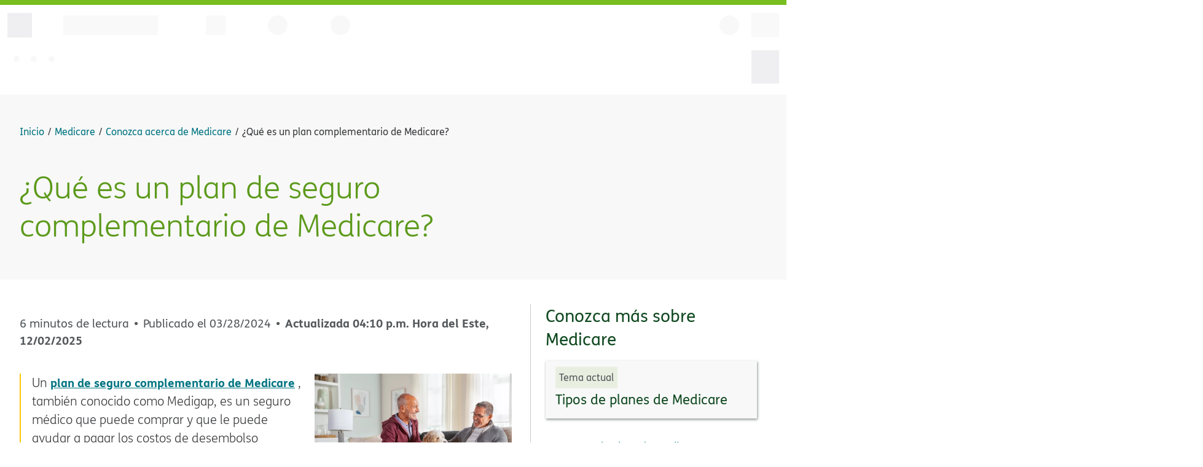

--- FILE ---
content_type: text/html;charset=UTF-8
request_url: https://es-www.humana.com/medicare/medicare-resources/what-is-a-medicare-supplement-plan
body_size: 33813
content:
<!DOCTYPE html><html lang="es"><head><meta charSet="utf-8" data-next-head=""/><link rel="preconnect" href="https://assets.humana.com" data-next-head=""/><link rel="dns-prefetch" href="https://assets.humana.com" data-next-head=""/><meta name="urn:adobe:aue:system:aemconnection" content="aem:https://author-p68353-e608890.adobeaemcloud.com" data-next-head=""/><link rel="preload" mpdisurl href="/assets/fonts/fs-humana/fs-humana-light.woff2" as="font" type="font/woff2" crossorigin="anonymous" data-next-head=""/><link rel="preload" mpdisurl href="/assets/fonts/fs-humana/fs-humana-bold.woff2" as="font" type="font/woff2" crossorigin="anonymous" data-next-head=""/><link rel="preload" mpdisurl href="/assets/fonts/fs-humana/fs-humana.woff2" as="font" type="font/woff2" crossorigin="anonymous" data-next-head=""/><meta name="urn:adobe:aue:config:extensions" content="https://experience.adobe.com/solutions/CQ-universal-editor-extensions/static-assets/resources/aem-workflows.html" data-next-head=""/><meta name="urn:adobe:aue:config:service" content="https://aem-universaleditor-aem-editor-sit.npii-aks.dhp-east2us-npe.humana.com" data-next-head=""/><meta name="urn:adobe:aue:config:disable" content="publish" data-next-head=""/><title data-next-head="">¿Qué es un plan de seguro complementario de Medicare (Medigap)? | Humana</title><meta mpdisqueue="content" name="description" content="Conozca más acerca del seguro complementario de Medicare, también conocido como Medigap, como costos y cobertura, para que pueda elegir el plan indicado para usted. " data-next-head=""/><meta name="viewport" content="width=device-width, initial-scale=1" data-next-head=""/><link rel="canonical" href="https://es-www.humana.com/medicare/medicare-resources/what-is-a-medicare-supplement-plan" data-next-head=""/><link rel="alternate" hrefLang="en-us" href="https://www.humana.com/medicare/medicare-resources/what-is-a-medicare-supplement-plan" data-next-head=""/><link rel="alternate" hrefLang="es-us" href="https://es-www.humana.com/medicare/medicare-resources/what-is-a-medicare-supplement-plan" data-next-head=""/><link rel="alternate" hrefLang="x-default" href="https://www.humana.com/medicare/medicare-resources/what-is-a-medicare-supplement-plan" data-next-head=""/><meta property="og:title" content="¿Qué es un plan de seguro complementario de Medicare?" data-next-head=""/><meta property="og:description" content="Conozca más acerca del seguro complementario de Medicare, también conocido como Medigap, como costos y cobertura, para que pueda elegir el plan indicado para usted. " data-next-head=""/><meta property="og:image" content="https://es-www.humana.com/_assets_humana_com/is/image/humana/2022_Humana_C2-Day2-SC8-1_Couple-LivingRoom_0286_RGB-1" data-next-head=""/><meta property="og:type" content="article" data-next-head=""/><meta property="og:url" content="https://es-www.humana.com/medicare/medicare-resources/what-is-a-medicare-supplement-plan" data-next-head=""/><meta name="robots" content="INDEX, FOLLOW" data-next-head=""/><meta name="format-detection" content="telephone=no" data-next-head=""/><script type="application/ld+json" data-next-head="">
  {
    "@context": "https://schema.org/",
    "@type": "Article",
    "mainEntityOfPage": {
      "@type": "WebPage",
      "@id": "https://www.humana.com/medicare/medicare-resources/what-is-a-medicare-supplement-plan"
    },
    "headline": "What is a Medicare Supplement insurance plan?",
    "description": "Learn more about Medicare Supplement insurance, also known as Medigap, including costs and coverage, so you can choose the plan that’s right for you.
",
    "image": {
      "@type": "ImageObject",
      "url": "https://assets.humana.com/is/image/humana/2022_Humana_C2-Day2-SC8-1_Couple-LivingRoom_0286_RGB-1",
      "width": "750px",
      "height": "422px"
    },
    "author": {
      "@type": "Organization",
      "name": "Humana Inc."
    },
    "publisher": {
      "@type": "Organization",
      "name": "Humana Inc.",
      "logo": {
        "@type": "ImageObject",
        "url": "https://encrypted-tbn0.gstatic.com/images?q=tbn%3AANd9GcTLAramcYnhKXArZ17Q55aOfzDS_tpdZk7kwjMO5OXyW4PjRgQ5&usqp=CAU",
        "width": "100",
        "height": "100"
      }
    },
    "datePublished": "2025-12-02"
  }
</script><script type="text/javascript" src="https://es-www.humana.com/assets/lib/js/qgxji87k8iw576zidspj2742v.js"></script><script type="text/javascript" src="https://es-www.humana.com/assets/js/mp_linkcode.js?v=1"></script><script src="https://universal-editor-service.adobe.io/cors.js" async=""></script><link rel="icon" href="https://assets.humana.com/is/content/humana/Humana_Favicon" type="image/svg+xml"/><link rel="manifest" href="https://es-www.humana.com/assets/icons/manifest.json"/><link rel="apple-touch-icon-precomposed" href="https://www.humana.com/assets/icons/apple-touch-icon-120x120-precomposed.png" sizes="57x57"/><link rel="apple-touch-icon" href="https://www.humana.com/assets/icons/apple-touch-icon-120x120.png" sizes="57x57"/><link rel="apple-touch-icon-precomposed" href="https://www.humana.com/assets/icons/apple-touch-icon-120x120-precomposed.png" sizes="120x120"/><link rel="apple-touch-icon" href="https://www.humana.com/assets/icons/apple-touch-icon-120x120.png" sizes="120x120"/><link rel="apple-touch-icon-precomposed" href="https://www.humana.com/assets/icons/apple-touch-icon-152x152-precomposed.png" sizes="152x152"/><link rel="apple-touch-icon" href="https://www.humana.com/assets/icons/apple-touch-icon-152x152.png" sizes="152x152"/><script type="text/javascript">
                MP.UrlLang='es';
                MP.SrcUrl=decodeURIComponent('https%3A%2F%2Fwww.humana.com%2Fmedicare%2Fmedicare-resources%2Fwhat-is-a-medicare-supplement-plan');
                MP.oSite=decodeURIComponent('https%3A%2F%2Fwww.humana.com%2F');
                MP.tSite=decodeURIComponent('https%3A%2F%2Fes-www.humana.com%2F');
                MP.init();
                var mp_langLink = function() {
                  var langlinks = document.querySelectorAll('.langLink');
                  for (var i = 0; i < langlinks.length; i++) {
                    langlinks.item(i).setAttribute("href", "");
                    langlinks.item(i).onclick = function() {
                      MP.init();
                      var lang = this.getAttribute('data-lang');
                      var url = this.getAttribute('data-href');
                      var tSite = MP.tSite.replace(/(https?:\/\/|\/?$)/g,'');
                      url = url.replace(/(https?:\/\/|\/?$)/g,'');
                      MP.switchLanguage(tSite.search(url)!=-1?MP.oSite:url, lang, true);                      
                      return false;
                    }
                  }
                };
                if(window.addEventListener){
                  window.addEventListener('load',mp_langLink,false);
                }else if(window.attachEvent){
                  window.attachEvent('onload',mp_langLink);
                }
              </script><script type="text/javascript">
           const config = (() => {
            return {
              APP_NAME: 'es-www.humana.com', // Add this line to configure the application name
              METRICS_ACTOR_ENVIRONMENT: 'prod',
              METRICS_ACTOR_OPT_IN: true,
            }
          })()
          </script><link data-next-font="" rel="preconnect" href="https://www.humana.com/" crossorigin="anonymous"/><link rel="preload" mpdisurl href="/_next/static/css/8373a31d5dfaf440.css" as="style" crossorigin="anonymous"/><link rel="stylesheet" mpdisurl href="/_next/static/css/8373a31d5dfaf440.css" crossorigin="anonymous" data-n-g=""/><link rel="preload" mpdisurl href="/_next/static/css/e55738908a9ae091.css" as="style" crossorigin="anonymous"/><link rel="stylesheet" mpdisurl href="/_next/static/css/e55738908a9ae091.css" crossorigin="anonymous" data-n-p=""/><link rel="preload" mpdisurl href="/_next/static/css/000f754470d43542.css" as="style" crossorigin="anonymous"/><link rel="stylesheet" mpdisurl href="/_next/static/css/000f754470d43542.css" crossorigin="anonymous" data-n-p=""/><noscript data-n-css=""></noscript><script defer="" crossorigin="anonymous" nomodule="" src="https://es-www.humana.com/_next/static/chunks/polyfills-42372ed130431b0a.js"></script><script src="https://cdn.jsdelivr.net/gh/adobe/universal-editor-cors/dist/universal-editor-embedded.js" defer="" data-nscript="beforeInteractive" crossorigin="anonymous"></script><script src="https://es-www.humana.com/_next/static/chunks/webpack-df412e756c0ccd40.js" defer="" crossorigin="anonymous"></script><script src="https://es-www.humana.com/_next/static/chunks/framework-37f3832b4337c515.js" defer="" crossorigin="anonymous"></script><script src="https://es-www.humana.com/_next/static/chunks/main-4a7da97d62f2bf85.js" defer="" crossorigin="anonymous"></script><script src="https://es-www.humana.com/_next/static/chunks/pages/_app-83af0dde927ff587.js" defer="" crossorigin="anonymous"></script><script src="https://es-www.humana.com/_next/static/chunks/411-88d27f8decaa51a2.js" defer="" crossorigin="anonymous"></script><script src="https://es-www.humana.com/_next/static/chunks/202-087bf22b75820e28.js" defer="" crossorigin="anonymous"></script><script src="https://es-www.humana.com/_next/static/chunks/10-766ee6e80e91de37.js" defer="" crossorigin="anonymous"></script><script src="https://es-www.humana.com/_next/static/chunks/92-05dc10dec6b908bb.js" defer="" crossorigin="anonymous"></script><script src="https://es-www.humana.com/_next/static/chunks/631-b7af33edf7331e6a.js" defer="" crossorigin="anonymous"></script><script src="https://es-www.humana.com/_next/static/chunks/pages/%5B...slug%5D-3e29d184b9929263.js" defer="" crossorigin="anonymous"></script><script src="https://es-www.humana.com/_next/static/1767881782941-wq8wki/_buildManifest.js" defer="" crossorigin="anonymous"></script><script src="https://es-www.humana.com/_next/static/1767881782941-wq8wki/_ssgManifest.js" defer="" crossorigin="anonymous"></script><script type="text/javascript" src="https://es-www.humana.com/ruxitagentjs_ICANQVfghqrux_10319250807130352.js" data-dtconfig="rid=RID_-789457626|rpid=-478245161|domain=humana.com|reportUrl=https://cagf-dt.humana.com:443/bf/d3610855-748f-4365-9bb1-f036451fac27|app=92001c7e91876c8b|ssc=1|cors=1|owasp=1|featureHash=ICANQVfghqrux|msl=153600|srsr=50000|vcv=1|rdnt=1|uxrgce=1|cuc=dd3lovee|srms=2,0,0,|mdl=mdcc10=20,mdcc14=20,mdcc16=20|mel=100000|md=mdcc2=bdocument.referrer,mdcc3=bnavigator.userAgent,mdcc4=dutm_source,mdcc5=dutm_medium,mdcc6=dutm_campaign,mdcc7=dutm_term,mdcc8=dutm_content,mdcc9=bs.pageName,mdcc10=bs.prop10,mdcc11=bs.prop62,mdcc12=bs.evar24,mdcc13=butag_data.tealium_session_id,mdcc14=a.module-error-page,mdcc15=bwindow.utag_data.page_name_no_spaces,mdcc16=aspan[class*^e'error'],mdcc17=bs.evar75,mdcc18=a[name='TealiumVisitorId']@content|lastModification=1769029901209|mdp=mdcc2,mdcc3,mdcc4,mdcc5,mdcc6,mdcc7,mdcc8,mdcc9,mdcc10,mdcc11,mdcc12,mdcc13,mdcc14,mdcc16,mdcc17|tp=500,50,0|srbbv=2|agentUri=/ruxitagentjs_ICANQVfghqrux_10319250807130352.js"></script>
<link rel="stylesheet" type="text/css" href="https://es-www.humana.com/mp/custom_CSS/mpCSS.css">
</head><body><div id="__next"><div data-aue-resource="urn:aemconnection:/content/dam/content-fragments/sites/humana-com/en/medicare/medicare-resources/what-is-a-medicare-supplement-plan/what-is-a-medicare-supplement-plan/jcr:content/data/master" data-aue-type="reference" data-aue-filter="cf"><div data-testid="render-layout"><script type="text/javascript">
            var utag_data = {}
            </script><script type="text/javascript">
            (function(a,b,c,d) {
              a='//tags.tiqcdn.com/utag/humana/main/prod/utag.js';
              b=document;c='script';d=b.createElement(c);d.src=a;d.type='text/java'+c;d.async=true;
              a=b.getElementsByTagName(c)[0];a.parentNode.insertBefore(d,a);
            })();
          </script><div data-aue-resource="urn:aemconnection:/content/dam/content-fragments/sites/humana-com/en/header/header/jcr:content/data/master" data-aue-type="reference" data-aue-filter="cf"><div data-testid="header-content-wrapper" class="NucleusHeader_nucleusHeader__JMvcG "><div data-testid="skeleton-header"><div class="SkeletonLoader_topBar__OJWkR"></div><div class="SkeletonLoader_skeletonHeader__K8DC_"><div class="SkeletonLoader_firstRowWrapper__bV7rc"><div class="SkeletonLoader_firstRowLeftWrapper__iwk43"><div class="SkeletonLoader_lgIconPlaceholder__X6wXP"></div><div class="SkeletonLoader_logoPlaceholder__XSojm"></div><div class="SkeletonLoader_squarePlaceholder__0h3H5"></div><div class="SkeletonLoader_circlePlaceholder__Bvpvo"></div><div class="SkeletonLoader_circlePlaceholder__Bvpvo"></div></div><div class="SkeletonLoader_firstRowRightWrapper__5cwZD"><div class="SkeletonLoader_mgIconPlaceholder__QWQmp"></div><div class="SkeletonLoader_sgIconPlaceholder__ln3nD"></div><div class="SkeletonLoader_searchAndAccountWrapper__1M0ga"><div class="SkeletonLoader_circlePlaceholder__Bvpvo"></div><div class="SkeletonLoader_squareBlockPlaceholder__QS8Kn"></div></div></div></div><div class="SkeletonLoader_secondRowWrapper__LA9vs"><div class="SkeletonLoader_secondRowLeftWrapper__qKTpZ"><div class="SkeletonLoader_secondRowLeftSquarePlaceholder__ikp8L"></div><div class="SkeletonLoader_loadingPlaceholder__n_xU6"></div><div class="SkeletonLoader_loadingPlaceholder__n_xU6"></div><div class="SkeletonLoader_loadingPlaceholder__n_xU6"></div></div><div class="SkeletonLoader_secondRowRightSquarePlaceholder__n5rQj"></div></div></div></div></div></div><main class="main-container" data-testid="main-container"><div class="main-content" data-testid="main-content-elem"><!--$--><div data-aue-resource="urn:aemconnection:/content/dam/content-fragments/sites/humana-com/en/medicare/medicare-resources/what-is-a-medicare-supplement-plan/hero/jcr:content/data/master" data-aue-type="reference" data-aue-filter="cf"><section class="nb-container-fluid  NucleusHero_heroWrapper__vr5Fa nu-bg-gray-050 undefined" data-testid="hero-bg" data-interiorBgColor="false" data-isHomePageHero="false" data-hideBreadcrumb="false"><div class="NucleusHero_skeletonWrapper__wD7sj"><div class="NucleusHero_skeletonContentWrapper__D6QoR nu-p-8"><div slot="breadcrumb" data-testid="hero-breadcrumb" class="NucleusHero_heroWithBreadcrumb__1qnEh  NucleusHero_increaseContentWrapperWidth__HWdkm NucleusHero_skeletonBreadcrumbWrapper__SC7f2"><nav class="BreadCrumb_breadCrumb__U7xMr" aria-label="Navegación &quot;breadcrumb&quot;"><span data-testid="small-glass-view" class="BreadCrumb_breadcrumbSgView__i8MA1"><a href="https://es-www.humana.com/medicare/medicare-resources"><ol><li><nucleus-link legacy="true" color="link"><nucleus-icon class="is-before" name="arrow-left" slot="prefix" data-testid="icon-content"></nucleus-icon><span class="BreadCrumb_mobileText__ajDII">Volver a<!-- --> <!-- -->Conozca acerca de Medicare</span></nucleus-link></li></ol></a></span><ol aria-label="Breadcrumb" itemscope="" itemType="http://schema.org/BreadcrumbList" class="BreadCrumb_breadcrumbMdView__Xh2Fg"><li itemProp="itemListElement" itemscope="" itemType="https://schema.org/ListItem"><a itemProp="item" href="https://es-www.humana.com/"><nucleus-link legacy="true" color="link"><span itemProp="name">Inicio</span></nucleus-link></a><meta itemProp="position" content="1"/></li><li itemProp="itemListElement" itemscope="" itemType="https://schema.org/ListItem" data-testid="item-list-element-0"><a itemProp="item" href="https://es-www.humana.com/medicare"><span itemProp="name"><nucleus-link legacy="true" color="link" className="BreadCrumb_pageDetailsLink__3vPp6">Medicare</nucleus-link></span></a><meta itemProp="position" content="2"/></li><li itemProp="itemListElement" itemscope="" itemType="https://schema.org/ListItem" data-testid="item-list-element-1"><a itemProp="item" href="https://es-www.humana.com/medicare/medicare-resources"><span itemProp="name"><nucleus-link legacy="true" color="link" className="BreadCrumb_pageDetailsLink__3vPp6">Conozca acerca de Medicare</nucleus-link></span></a><meta itemProp="position" content="3"/></li><li itemProp="itemListElement" itemscope="" itemType="https://schema.org/ListItem" data-testid="item-list-element-2"><span itemProp="name">¿Qué es un plan complementario de Medicare?</span><meta itemProp="position" content="4"/></li></ol></nav></div><div slot="headline" class="NucleusHero_contentWrapper__EdPrH NucleusHero_increaseContentWrapperWidth__HWdkm"><h1 class="null" data-testid="headline" data-aue-type="text" data-aue-prop="headline" data-aue-label="headline">¿Qué es un plan de seguro complementario de Medicare?</h1></div></div><div class="NucleusHero_skeletonImageWrapper__YYCZ2"></div></div></section></div><!--/$--><!--$--><section class="column-container-section nb-container-fluid" data-testid="column-container"><div class="row"><div class="col-sm-12 col-md-8"><section class="nu-mt-9 EduArticleInfo_eduArticleInfoContainer__Lty_5 edu-article-info-container"><p><span class="EduArticleInfo_info__0V3_G" data-testid="article-read-time">6 minutos de lectura</span><span class="EduArticleInfo_info__0V3_G" data-testid="article-publish-date">Publicado el<!-- --> <!-- -->03/28/2024</span><span class="EduArticleInfo_info__0V3_G EduArticleInfo_updatedDate__kcg9f" data-testid="article-update-date-time">Actualizada<!-- --> <!-- -->04:10 p.m.<!-- --> <!-- -->Hora del Este<!-- -->, <!-- -->12/02/2025</span></p></section><div data-aue-resource="urn:aemconnection:/content/dam/content-fragments/sites/humana-com/en/medicare/medicare-resources/what-is-a-medicare-supplement-plan/image-text/jcr:content/data/master" data-aue-type="reference" data-aue-filter="cf"><section class="ImageText_imageTextSection__U_4am nu-mt-9  ImageText_alignImageRight__CcPxY ImageText_eduArticleImageText__tE75J" data-testid="image-text"><div class="row"><div class="col-sm-12 col-md-12 ImageText_column__PDCnW "><picture class="Picture_picture__w_OvQ"><source media="(max-width:767px)" srcSet="https://assets.humana.com/is/image/humana/2022_Humana_C2-Day2-SC8-1_Couple-LivingRoom_0286_RGB-1:3x2-SG"/><source media="(max-width:1199px)" srcSet="https://assets.humana.com/is/image/humana/2022_Humana_C2-Day2-SC8-1_Couple-LivingRoom_0286_RGB-1:3x2-MG"/><img src="https://es-www.humana.com/_assets_humana_com/is/image/humana/2022_Humana_C2-Day2-SC8-1_Couple-LivingRoom_0286_RGB-1:3x2-LG" alt="Una pareja y su perro sentados juntos en su sofá." class="Picture_image__hGHrh ImageText_image__qI93B Picture_loading__L4NH1" width="400" height="400"/></picture><div class="ImageText_bodyCopyWrapper__5P7Vf"><div data-aue-type="richtext" data-aue-prop="bodyCopy" data-aue-label="bodyCopy" class="rich-text-content"><p>Un <a href="https://es-www.humana.com/medicare/medicare-supplement-plans" style="border-bottom:none"><span>plan de seguro complementario de Medicare</span> <!-- --> </a>, también conocido como Medigap, es un seguro médico que puede comprar y que le puede ayudar a pagar los costos de desembolso personal que Medicare Original no cubre.<br/>
<br/> Veamos cómo funcionan los planes complementarios de Medicare y qué cubren, entre otras cosas.</p>
</div></div></div></div></section></div><div data-aue-resource="urn:aemconnection:/content/dam/content-fragments/sites/humana-com/en/medicare/medicare-resources/what-is-a-medicare-supplement-plan/table-of-contents/jcr:content/data/master" data-aue-type="reference" data-aue-filter="cf"><section class="TableOfContents_tableOfContentsComponent__mo_GN " data-testid="table-of-content-component"><div class="nu-bg-gray-050 nu-py-4 nu-px-8 nu-mt-9 TableOfContents_tableOfContentsContainer__OHC7M TableOfContents_lgDevice__fJ8kB"><p class="nu-text-left nu-m-0 nu-font-bold nb-h4" data-testid="heading" data-aue-type="text" data-aue-prop="title">Índice</p><div><ul class="TableOfContents_contentLinksWrapper__FJYRQ"><li class="nu-mb-5" data-testid="content-link-0"><a aria-disabled="false" mpdisurl="href" href="##how-do-medicare-supplement-insurance-plans-work?" data-testid="content-target-link" class="nu-mb-5 TableOfContents_contentLink__a70uP nu-text-no-underline"><span class="TableOfContents_contentTitle__EO81K nu-font-bold nu-font-lg" data-testid="content-link-title">¿Cómo funcionan los planes complementarios de Medicare?</span></a></li><li class="nu-mb-5" data-testid="content-link-1"><a aria-disabled="false" mpdisurl="href" href="##what-does-medicare-supplement-insurance-cover?" data-testid="content-target-link" class="nu-mb-5 TableOfContents_contentLink__a70uP nu-text-no-underline"><span class="TableOfContents_contentTitle__EO81K nu-font-bold nu-font-lg" data-testid="content-link-title">¿Qué cubre el seguro complementario de Medicare?</span></a></li><li class="nu-mb-5" data-testid="content-link-2"><a aria-disabled="true" mpdisurl="href" href="##what-does-medicare-supplement-insurance-not-cover?" data-testid="content-target-link" class="nu-text-no-underline TableOfContents_contentLink__a70uP TableOfContents_gradientBackground__esweZ nu-bg-gray-050 nu-mb-1 nu-pointer-events-none"><span class="TableOfContents_contentTitle__EO81K nu-font-bold nu-font-lg" data-testid="content-link-title">¿Qué no cubre el seguro complementario de Medicare?</span></a></li></ul><nucleus-link data-testid="show-button"><nucleus-icon library="system" name="caret-down" data-testid="icon-content"></nucleus-icon><span data-testid="expand-text">Mostrar más</span></nucleus-link></div></div><div class="col-12 nu-bg-gray-100 nu-p-4 nu-px-0 nu-mt-9 TableOfContents_tableOfContentsContainer__OHC7M TableOfContents_sgDevice__h6Ij7 nu-d-none"><nucleus-disclosure indicator-position="right"><p slot="summary">Índice</p><div><ul class="TableOfContents_contentLinksWrapper__FJYRQ"><li class="nu-mb-6" data-testid="content-link-sg-0"><a data-testid="content-target-link-sg" mpdisurl="href" href="##how-do-medicare-supplement-insurance-plans-work?" class="nu-mb-5 TableOfContents_contentLink__a70uP nu-text-no-underline"><span class="TableOfContents_contentTitle__EO81K nu-font-bold nu-font-lg">¿Cómo funcionan los planes complementarios de Medicare?</span></a></li><li class="nu-mb-6" data-testid="content-link-sg-1"><a data-testid="content-target-link-sg" mpdisurl="href" href="##what-does-medicare-supplement-insurance-cover?" class="nu-mb-5 TableOfContents_contentLink__a70uP nu-text-no-underline"><span class="TableOfContents_contentTitle__EO81K nu-font-bold nu-font-lg">¿Qué cubre el seguro complementario de Medicare?</span></a></li><li class="nu-mb-6" data-testid="content-link-sg-2"><a data-testid="content-target-link-sg" mpdisurl="href" href="##what-does-medicare-supplement-insurance-not-cover?" class="nu-mb-5 TableOfContents_contentLink__a70uP nu-text-no-underline"><span class="TableOfContents_contentTitle__EO81K nu-font-bold nu-font-lg">¿Qué no cubre el seguro complementario de Medicare?</span></a></li><li class="nu-mb-6" data-testid="content-link-sg-3"><a data-testid="content-target-link-sg" mpdisurl="href" href="##who-is-eligible-for-a-medicare-supplement-plan?" class="nu-mb-5 TableOfContents_contentLink__a70uP nu-text-no-underline"><span class="TableOfContents_contentTitle__EO81K nu-font-bold nu-font-lg">¿Quiénes son elegibles para un plan complementario de Medicare?</span></a></li><li class="nu-mb-6" data-testid="content-link-sg-4"><a data-testid="content-target-link-sg" mpdisurl="href" href="##when-can-i-enroll-in-a-medicare-supplement-plan?" class="nu-mb-5 TableOfContents_contentLink__a70uP nu-text-no-underline"><span class="TableOfContents_contentTitle__EO81K nu-font-bold nu-font-lg">¿Cuándo puedo inscribirme en un plan complementario de Medicare?</span></a></li><li class="nu-mb-6" data-testid="content-link-sg-5"><a data-testid="content-target-link-sg" mpdisurl="href" href="##how-much-does-medicare-supplement-insurance-cost?" class="nu-mb-5 TableOfContents_contentLink__a70uP nu-text-no-underline"><span class="TableOfContents_contentTitle__EO81K nu-font-bold nu-font-lg">¿Cuánto cuesta un seguro complementario de Medicare?</span></a></li><li class="nu-mb-6" data-testid="content-link-sg-6"><a data-testid="content-target-link-sg" mpdisurl="href" href="##what-are-the-different-types-of-medicare-supplement-plans?" class="nu-mb-5 TableOfContents_contentLink__a70uP nu-text-no-underline"><span class="TableOfContents_contentTitle__EO81K nu-font-bold nu-font-lg">¿Cuáles son los diferentes tipos de planes complementarios de Medicare?</span></a></li><li class="nu-mb-6" data-testid="content-link-sg-7"><a data-testid="content-target-link-sg" mpdisurl="href" href="##why-choose-medigap?" class="nu-mb-5 TableOfContents_contentLink__a70uP nu-text-no-underline"><span class="TableOfContents_contentTitle__EO81K nu-font-bold nu-font-lg">¿Por qué elegir Medigap?</span></a></li></ul></div></nucleus-disclosure></div></section></div><div data-aue-resource="urn:aemconnection:/content/dam/content-fragments/sites/humana-com/en/medicare/medicare-resources/what-is-a-medicare-supplement-plan/text-1/jcr:content/data/master" data-aue-type="reference" data-aue-filter="cf"><section class="nu-mt-9  RichText_richTextWrapper__6DmOq" data-testid="richtext-section"><div class="row"><div class="col-sm-12 col-md-12"><h2 data-testid="richtext-heading" data-aue-type="text" data-aue-prop="heading" data-aue-label="heading">¿Cómo funcionan los planes de seguro complementario de Medicare?</h2><div data-testid="richtext-paragraph"><div data-aue-type="richtext" data-aue-prop="bodyCopy" data-aue-label="bodyCopy" class="rich-text-content"><p>Medicare Original <a href="https://es-www.humana.com/medicare/medicare-resources/what-is-medicare-part-a" style="border-bottom:none"><span>La Parte A (seguro hospitalario)</span> <!-- --> </a> y la <a href="https://es-www.humana.com/medicare/medicare-resources/what-is-medicare-part-b" style="border-bottom:none"><span>Parte B (seguro médico)</span> <!-- --> </a> pagan muchos servicios y suministros del cuidado de la salud, pero no todos. Los planes de seguro complementario de Medicare le ayudan a pagar parte de los costos de atención de la salud que Medicare Original no cubre, como copagos, coaseguros y deducibles.</p>
<p>Otros datos importantes que debe conocer:</p>
<ul>
<li>Los planes de seguro complementario de Medicare no son lo mismo que los planes Medicare Advantage.</li>
<li>Una póliza de Medigap solo cubre a 1 persona. Si usted y su cónyuge quieren la cobertura de Medigap, deben comprar pólizas separadas.</li>
<li>Las pólizas de Medigap no incluyen cobertura para medicamentos recetados. Si quiere una cobertura para medicamentos recetados, puede unirse a un plan para medicamentos recetados de Medicare (Parte D).</li>
<li>Si tiene un plan complementario de Medicare, pagará una prima mensual además de la prima de la Parte B de Medicare Original.</li>
<li>Una póliza del plan complementario de Medicare cuenta con garantía de renovación, aunque usted tenga problemas de salud. Esto significa que su compañía de seguro privada no puede cancelar su póliza si usted paga la prima y proporciona información fehaciente en su solicitud.</li>
<li>Por lo general, las pólizas de Medigap no cubren la atención médica a largo plazo, el cuidado de la vista o cuidado dental, <a href="https://es-www.humana.com/medicare/medicare-resources/does-medicare-cover-hearing-aids" style="border-bottom:none"><span>audífonos</span> <!-- --> </a>, los anteojos ni el servicio de enfermería privada.</li>
</ul>
<h2>¿Qué cubre el seguro complementario de Medicare?</h2>
<p>Los planes de seguro complementario de Medicare le ayudan a pagar los costos que no están cubiertos por Medicare Original. Cada plan ofrece diferentes beneficios para que pueda elegir el plan Medigap que mejor se adapte a sus necesidades.</p>
<p>Beneficios básicos:</p>
<ul>
<li>Coaseguro y costos hospitalarios de la Parte A de hasta 365 días adicionales después de que se usan todos los beneficios de Medicare</li>
<li>Coseguro o copago de la Parte B</li>
<li>Sangre (primeras 3 pintas)</li>
<li>Coaseguro o copago de cuidado de enfermos terminales de la Parte A</li>
</ul>
<p>Beneficios adicionales que pueden estar incluidos en ciertos planes:</p>
<ul>
<li>Coaseguro de atención en instalaciones de enfermería especializada</li>
<li>Deducible de la Parte A</li>
<li>Deducible de la Parte B</li>
<li>Cargos que superan la Parte B</li>
<li>Cambio de moneda extranjera (hasta los límites del plan)</li>
<li>Límite de desembolso personal</li>
</ul>
<p>Todos tenemos necesidades únicas en lo que a atención de la salud se refiere. Si está pensando en agregar un seguro adicional a Medicare original, consulte la sección <a href="https://es-www.humana.com/medicare/medicare-resources/best-medicare-supplement-plans" style="border-bottom:none"><span>cómo elegir el mejor plan de seguro complementario de Medicare para usted </span> <!-- --> </a>.</p>
<h2>¿Qué no cubre el seguro complementario de Medicare?</h2>
<p>Por lo general, los planes complementarios de Medicare no cubren:</p>
<ul>
<li>Atención médica a largo plazo (como la atención no especializada que recibe en un hogar de ancianos)</li>
<li>Servicios dentales o de la vista</li>
<li>Audífonos</li>
<li>Anteojos</li>
<li>Enfermera particular</li>
<li>Cobertura de medicamentos recetados</li>
</ul>
<p>Si busca cobertura para medicamentos recetados, <a href="https://es-www.humana.com/medicare/medicare-resources/what-is-medicare-part-d" data-ispdf="false" data-iscta="false" style="border-bottom:none"><span>Medicare Parte D</span> <!-- --> </a> podría ser la respuesta. Hay 2 formas de obtener la <a href="https://es-www.humana.com/medicare/part-d-drug-plans" data-ispdf="false" data-iscta="false" style="border-bottom:none"><span>cobertura para medicamentos recetados de Medicare Parte D</span> <!-- --> </a>: un plan independiente, compatible con las Partes A y B, o un <a href="https://es-www.humana.com/medicare/switch-from-medicare-supplement-to-mapd-plan" data-ispdf="false" data-iscta="false" style="border-bottom:none"><span>plan de medicamentos recetados de Medicare Advantage (MAPD)</span> <!-- --> </a>.</p>
<p>Si desea cobertura para otros productos y servicios, un <a href="https://es-www.humana.com/medicare/medicare-advantage-plans" data-ispdf="false" data-iscta="false" style="border-bottom:none"><span>plan Medicare Parte C (Medicare Advantage)</span> <!-- --> </a> podría ser una buena opción. Al igual que los planes complementarios de Medicare, la mayoría de los planes Medicare Advantage ofrecen varios beneficios para que pueda ver sus opciones y elegir el plan indicado según sus necesidades.</p>
<h2>¿Quiénes son elegibles para un plan complementario de Medicare?</h2>
<p>Para comprar un plan complementario de Medicare, usted debe:</p>
<ol>
<li>Tener 65 años o más</li>
<li>Estar inscrito en Medicare Partes A y B</li>
<li>Vivir en el estado donde se ofrece la póliza que desea</li>
</ol>
<p><strong>Nota:</strong> En algunos estados, puede tener menos de 65 años con una incapacidad o una enfermedad renal en etapa terminal (ESRD).</p>
<h2>¿Cuándo puedo inscribirme en un plan complementario de Medicare?</h2>
<p>Puede solicitar la póliza de un plan complementario de Medicare en cualquier momento. Sin embargo, el mejor momento para comprar un plan es durante el período de inscripciones abiertas del plan complementario de Medicare de 6 meses.</p>
<p>Su período de inscripciones abiertas del plan complementario de Medicare comienza el primer mes en el que cumple 65 años o más y tiene la Parte B. La gran ventaja es que puede comprar cualquier plan complementario de Medicare vendido en su estado sin responder preguntas de salud. Incluso si tiene problemas de salud, las aseguradoras no pueden negarle una póliza de seguro complementario de Medicare y deben ofrecerle el mismo precio que a las personas con buena salud.</p>
<p>Si presenta su solicitud después del período de inscripciones abiertas, no hay garantía de que una compañía de seguros le venda una póliza, a menos que pueda ser elegible para un derecho de emisión garantizado. Si es menor de 65 años y tiene Medicare, es posible que no pueda comprar una póliza de un plan complementario de Medicare o la que desee hasta que cumpla 65 años.</p>
<h2>¿Cuánto cuesta un seguro complementario de Medicare?</h2>
<p>Cada compañía de seguros puede establecer sus propios precios, o primas, para sus planes complementarios de Medicare. Las primas que cobran las compañías de seguros por exactamente la misma cobertura pueden ser diferentes.</p>
<p>Cuando compre una póliza de Medigap, asegúrese de comparar la misma póliza entre varias aseguradoras. Por ejemplo, si le interesa un plan C Medigap,<a data-ispdf="false" data-iscta="false" href="https://es-www.humana.com/medicare/medicare-resources/medicare-supplement-plan-cost" style="border-bottom:none"><span>compare el precio del plan C Medigap</span> <!-- --> </a> de entre 2 y 3 compañías de seguros diferentes. De esta forma, podrá conseguir el mejor precio para el plan que desea.</p>
</div></div></div></div></section></div></div><div class="col-sm-12 col-md-4"><div data-aue-resource="urn:aemconnection:/content/dam/content-fragments/sites/humana-com/en/reusable-components/right-hand-rails/medicare/medicare-edu/types-of-medicare-plans/jcr:content/data/master" data-aue-type="reference" data-aue-filter="cf"><section class="RightRailCurrentTopicVariation_rightCurrentTopicNav__NDGyo nu-mt-9  right-nav-current-topic-wrapper" data-testid="right-nav"><h3 class="RightRailCurrentTopicVariation_rightRailCurrentTopicSectionHeading__KQa_H" data-testid="right-rail-current-topice-nav-heading" aria-level="3" data-aue-type="text" data-aue-prop="headline" data-aue-label="headline">Conozca más sobre Medicare</h3><button type="button" class="nu-bg-primary nu-text-white nu-font-bold RightRailCurrentTopicVariation_rightRailCurrentTopicSectionHeadingButton__lnnC_" data-testid="right-rail-btn-mobile">Conozca más sobre Medicare<nucleus-icon library="system" name="caret-up" data-testid="icon-content"></nucleus-icon></button><div class="RightRailCurrentTopicVariation_pageDetailsLinkGroupWrap__ZWOG4" data-testid="page-details-link-group-wrap"><ul class="RightRailCurrentTopicVariation_pageDetailsLinkGroup____xXG"><li class="RightRailCurrentTopicVariation_pageDetailsLinkItem__zfz86" aria-current="page" data-testid="page-details-link-item-0"><div class="RightRailCurrentTopicVariation_currentTopicWrapper__NrJdq"><div class="RightRailCurrentTopicVariation_currentTopicBadgeContainer__oFgdy"><span class="RightRailCurrentTopicVariation_currentTopicBadge__k4hCh">Tema actual</span></div><a href="https://es-www.humana.com/medicare/medicare-resources/category/types-of-medicare-plans" class="RightRailCurrentTopicVariation_currentTopicLabel__oKAHc nb-h4">Tipos de planes de Medicare</a></div></li><li class="RightRailCurrentTopicVariation_pageDetailsLinkItem__zfz86" data-testid="page-details-link-item-1"><a href="https://es-www.humana.com/medicare/medicare-resources/category/medicare-basics"><nucleus-link legacy="true" callToAction="true">Conceptos básicos de Medicare</nucleus-link></a></li><li class="RightRailCurrentTopicVariation_pageDetailsLinkItem__zfz86" data-testid="page-details-link-item-2"><a href="https://es-www.humana.com/medicare/medicare-resources/category/enrollment-eligibility"><nucleus-link legacy="true" callToAction="true">Inscripción y elegibilidad</nucleus-link></a></li><li class="RightRailCurrentTopicVariation_pageDetailsLinkItem__zfz86" data-testid="page-details-link-item-3"><a href="https://es-www.humana.com/medicare/medicare-resources/category/medicare-coverage-and-benefits"><nucleus-link legacy="true" callToAction="true">Cobertura de Medicare</nucleus-link></a></li><li class="RightRailCurrentTopicVariation_pageDetailsLinkItem__zfz86" data-testid="page-details-link-item-4"><a href="https://es-www.humana.com/medicare/medicare-resources/category/medicare-costs"><nucleus-link legacy="true" callToAction="true">Costos de Medicare</nucleus-link></a></li><li class="RightRailCurrentTopicVariation_pageDetailsLinkItem__zfz86" data-testid="page-details-link-item-5"><a href="https://es-www.humana.com/medicare/medicare-resources/category/prescriptions-and-benefits"><nucleus-link legacy="true" callToAction="true">Medicamentos recetados y beneficios</nucleus-link></a></li></ul></div></section></div></div></div></section><!--/$--><!--$--><div data-aue-resource="urn:aemconnection:/content/dam/content-fragments/sites/humana-com/en/medicare/medicare-resources/what-is-a-medicare-supplement-plan/table/jcr:content/data/master" data-aue-type="reference" data-aue-filter="cf"><section class="Table_tableWrapper__oUpPQ nu-mt-9 nb-container-fluid" data-testid="table-wrapper"><div class="row Table_tableHeadingWrapper__zOYuO"><div class="col-12 col-sm-12 col-md-9 undefined" data-testid="table-heading-alignment"><div class="table-heading-section"><h2 class="table-heading" data-testid="table-heading" data-aue-type="text" data-aue-prop="heading" data-aue-label="heading">¿Cuáles son los diferentes tipos de planes complementarios de Medicare?</h2><div class="table-description" data-testid="table-description"><div data-aue-type="richtext" data-aue-prop="bodyCopy" data-aue-label="bodyCopy" class="rich-text-content"><p>Estos son 10 <a href="https://es-www.humana.com/medicare/medicare-resources/compare-medicare-supplement-plans" style="border-bottom:none"><span>planes de seguro complementarios estandarizados de Medicare</span> <!-- --> </a> y lo que cubren después de que Medicare Original paga su parte:<sup>1</sup></p>
<p><nucleus-icon name="checkmark"></nucleus-icon>= el plan cubre el 100% de este beneficio<br/> X = el plan no cubre ese beneficio<br/> % = el plan cubre ese porcentaje de este beneficio<br/> N/A = no aplica</p>
</div></div></div></div><div class="nu-d-flex col-12 col-sm-12 col-md-3"><div class="Table_printSection__JURfY nu-d-inline-block nu-ml-auto"><a href="https://es-www.humana.com/medicare/medicare-resources/what-is-a-medicare-supplement-plan?p=1&amp;fullwidth=1" data-testid="print-cta"><nucleus-link legacy="true" screen-reader-text="What is a Medicare Supplement Insurance (Medigap) Plan? | Humana table"><nucleus-icon class="is-before Table_tablePrintIcon__6J0xK" library="system" name="print" data-testid="icon-content"></nucleus-icon>Imprimir</nucleus-link></a></div></div></div><table class="Table_isJsDisable__KudA0"><caption>¿Cuáles son los diferentes tipos de planes complementarios de Medicare?</caption><tbody><tr class="Table_tableTrWrapperJs__yRmCz"><th role="rowheader" scope="col" aria-label="col-header" class="Table_tableHrWrapperJs__oqbpv" style="width:175px"><div data-aue-type="richtext" data-aue-prop="cellContent" data-aue-label="cellContent" class="rich-text-content"><p>Beneficios de Medigap</p>
</div></th><th role="rowheader" scope="col" aria-label="col-header" class="Table_tableHrWrapperJs__oqbpv" style="width:175px"><div data-aue-type="richtext" data-aue-prop="cellContent" data-aue-label="cellContent" class="rich-text-content"><p>Plan A</p>
</div></th><th role="rowheader" scope="col" aria-label="col-header" class="Table_tableHrWrapperJs__oqbpv" style="width:175px"><div data-aue-type="richtext" data-aue-prop="cellContent" data-aue-label="cellContent" class="rich-text-content"><p>Plan B</p>
</div></th><th role="rowheader" scope="col" aria-label="col-header" class="Table_tableHrWrapperJs__oqbpv" style="width:175px"><div data-aue-type="richtext" data-aue-prop="cellContent" data-aue-label="cellContent" class="rich-text-content"><p>Plan C</p>
</div></th><th role="rowheader" scope="col" aria-label="col-header" class="Table_tableHrWrapperJs__oqbpv" style="width:175px"><div data-aue-type="richtext" data-aue-prop="cellContent" data-aue-label="cellContent" class="rich-text-content"><p>Plan D</p>
</div></th><th role="rowheader" scope="col" aria-label="col-header" class="Table_tableHrWrapperJs__oqbpv" style="width:175px"><div data-aue-type="richtext" data-aue-prop="cellContent" data-aue-label="cellContent" class="rich-text-content"><p>Plan F*</p>
</div></th><th role="rowheader" scope="col" aria-label="col-header" class="Table_tableHrWrapperJs__oqbpv" style="width:175px"><div data-aue-type="richtext" data-aue-prop="cellContent" data-aue-label="cellContent" class="rich-text-content"><p>Plan G*</p>
</div></th><th role="rowheader" scope="col" aria-label="col-header" class="Table_tableHrWrapperJs__oqbpv" style="width:175px"><div data-aue-type="richtext" data-aue-prop="cellContent" data-aue-label="cellContent" class="rich-text-content"><p>Plan K</p>
</div></th><th role="rowheader" scope="col" aria-label="col-header" class="Table_tableHrWrapperJs__oqbpv" style="width:175px"><div data-aue-type="richtext" data-aue-prop="cellContent" data-aue-label="cellContent" class="rich-text-content"><p>Plan L</p>
</div></th><th role="rowheader" scope="col" aria-label="col-header" class="Table_tableHrWrapperJs__oqbpv" style="width:175px"><div data-aue-type="richtext" data-aue-prop="cellContent" data-aue-label="cellContent" class="rich-text-content"><p>Plan M<i></i></p>
</div></th><th role="rowheader" scope="col" aria-label="col-header" class="Table_tableHrWrapperJs__oqbpv" style="width:175px"><div data-aue-type="richtext" data-aue-prop="cellContent" data-aue-label="cellContent" class="rich-text-content"><p>Plan N</p>
</div></th></tr><tr class="Table_tableTrWrapperJs__yRmCz"><th role="rowheader" scope="row" aria-label="row-header" class="Table_tableHrWrapperJsGray__Ukv2F" style="width:175px"><div data-aue-type="richtext" data-aue-prop="cellContent" data-aue-label="cellContent" class="rich-text-content"><p>Coaseguro  y costos hospitalarios de la Parte A de hasta 365 días adicionales después de que se usan todos los beneficios de Medicare</p>
</div></th><td style="width:175px" aria-label="cell-content"><nucleus-icon library="system" name="checkmark" data-testid="icon-content"></nucleus-icon></td><td style="width:175px" aria-label="cell-content"><nucleus-icon library="system" name="checkmark" data-testid="icon-content"></nucleus-icon></td><td style="width:175px" aria-label="cell-content"><nucleus-icon library="system" name="checkmark" data-testid="icon-content"></nucleus-icon></td><td style="width:175px" aria-label="cell-content"><nucleus-icon library="system" name="checkmark" data-testid="icon-content"></nucleus-icon></td><td style="width:175px" aria-label="cell-content"><nucleus-icon library="system" name="checkmark" data-testid="icon-content"></nucleus-icon></td><td style="width:175px" aria-label="cell-content"><nucleus-icon library="system" name="checkmark" data-testid="icon-content"></nucleus-icon></td><td style="width:175px" aria-label="cell-content"><nucleus-icon library="system" name="checkmark" data-testid="icon-content"></nucleus-icon></td><td style="width:175px" aria-label="cell-content"><nucleus-icon library="system" name="checkmark" data-testid="icon-content"></nucleus-icon></td><td style="width:175px" aria-label="cell-content"><nucleus-icon library="system" name="checkmark" data-testid="icon-content"></nucleus-icon></td><td style="width:175px" aria-label="cell-content"><nucleus-icon library="system" name="checkmark" data-testid="icon-content"></nucleus-icon></td></tr><tr class="Table_tableTrWrapperJs__yRmCz"><th role="rowheader" scope="row" aria-label="row-header" class="Table_tableHrWrapperJsGray__Ukv2F" style="width:175px"><div data-aue-type="richtext" data-aue-prop="cellContent" data-aue-label="cellContent" class="rich-text-content"><p>Coseguro o copago de la Parte B</p>
</div></th><td style="width:175px" aria-label="cell-content"><nucleus-icon library="system" name="checkmark" data-testid="icon-content"></nucleus-icon></td><td style="width:175px" aria-label="cell-content"><nucleus-icon library="system" name="checkmark" data-testid="icon-content"></nucleus-icon></td><td style="width:175px" aria-label="cell-content"><nucleus-icon library="system" name="checkmark" data-testid="icon-content"></nucleus-icon></td><td style="width:175px" aria-label="cell-content"><nucleus-icon library="system" name="checkmark" data-testid="icon-content"></nucleus-icon></td><td style="width:175px" aria-label="cell-content"><nucleus-icon library="system" name="checkmark" data-testid="icon-content"></nucleus-icon></td><td style="width:175px" aria-label="cell-content"><nucleus-icon library="system" name="checkmark" data-testid="icon-content"></nucleus-icon></td><td aria-label="cell-content"><div data-aue-type="richtext" data-aue-prop="cellContent" data-aue-label="cellContent" class="rich-text-content"><p>50%</p>
</div></td><td aria-label="cell-content"><div data-aue-type="richtext" data-aue-prop="cellContent" data-aue-label="cellContent" class="rich-text-content"><p>75%</p>
</div></td><td style="width:175px" aria-label="cell-content"><nucleus-icon library="system" name="checkmark" data-testid="icon-content"></nucleus-icon></td><td aria-label="cell-content"><div data-aue-type="richtext" data-aue-prop="cellContent" data-aue-label="cellContent" class="rich-text-content"><p>✔***</p>
</div></td></tr><tr class="Table_tableTrWrapperJs__yRmCz"><th role="rowheader" scope="row" aria-label="row-header" class="Table_tableHrWrapperJsGray__Ukv2F" style="width:175px"><div data-aue-type="richtext" data-aue-prop="cellContent" data-aue-label="cellContent" class="rich-text-content"><p>Sangre (primeras 3 pintas)</p>
</div></th><td style="width:175px" aria-label="cell-content"><nucleus-icon library="system" name="checkmark" data-testid="icon-content"></nucleus-icon></td><td style="width:175px" aria-label="cell-content"><nucleus-icon library="system" name="checkmark" data-testid="icon-content"></nucleus-icon></td><td style="width:175px" aria-label="cell-content"><nucleus-icon library="system" name="checkmark" data-testid="icon-content"></nucleus-icon></td><td style="width:175px" aria-label="cell-content"><nucleus-icon library="system" name="checkmark" data-testid="icon-content"></nucleus-icon></td><td style="width:175px" aria-label="cell-content"><nucleus-icon library="system" name="checkmark" data-testid="icon-content"></nucleus-icon></td><td style="width:175px" aria-label="cell-content"><nucleus-icon library="system" name="checkmark" data-testid="icon-content"></nucleus-icon></td><td aria-label="cell-content"><div data-aue-type="richtext" data-aue-prop="cellContent" data-aue-label="cellContent" class="rich-text-content"><p>50%</p>
</div></td><td aria-label="cell-content"><div data-aue-type="richtext" data-aue-prop="cellContent" data-aue-label="cellContent" class="rich-text-content"><p>75%</p>
</div></td><td style="width:175px" aria-label="cell-content"><nucleus-icon library="system" name="checkmark" data-testid="icon-content"></nucleus-icon></td><td style="width:175px" aria-label="cell-content"><nucleus-icon library="system" name="checkmark" data-testid="icon-content"></nucleus-icon></td></tr><tr class="Table_tableTrWrapperJs__yRmCz"><th role="rowheader" scope="row" aria-label="row-header" class="Table_tableHrWrapperJsGray__Ukv2F" style="width:175px"><div data-aue-type="richtext" data-aue-prop="cellContent" data-aue-label="cellContent" class="rich-text-content"><p>Coaseguro o copago de cuidado de enfermos terminales de la Parte A </p>
</div></th><td style="width:175px" aria-label="cell-content"><nucleus-icon library="system" name="checkmark" data-testid="icon-content"></nucleus-icon></td><td style="width:175px" aria-label="cell-content"><nucleus-icon library="system" name="checkmark" data-testid="icon-content"></nucleus-icon></td><td style="width:175px" aria-label="cell-content"><nucleus-icon library="system" name="checkmark" data-testid="icon-content"></nucleus-icon></td><td style="width:175px" aria-label="cell-content"><nucleus-icon library="system" name="checkmark" data-testid="icon-content"></nucleus-icon></td><td style="width:175px" aria-label="cell-content"><nucleus-icon library="system" name="checkmark" data-testid="icon-content"></nucleus-icon></td><td style="width:175px" aria-label="cell-content"><nucleus-icon library="system" name="checkmark" data-testid="icon-content"></nucleus-icon></td><td aria-label="cell-content"><div data-aue-type="richtext" data-aue-prop="cellContent" data-aue-label="cellContent" class="rich-text-content"><p>50%</p>
</div></td><td aria-label="cell-content"><div data-aue-type="richtext" data-aue-prop="cellContent" data-aue-label="cellContent" class="rich-text-content"><p>75%</p>
</div></td><td style="width:175px" aria-label="cell-content"><nucleus-icon library="system" name="checkmark" data-testid="icon-content"></nucleus-icon></td><td style="width:175px" aria-label="cell-content"><nucleus-icon library="system" name="checkmark" data-testid="icon-content"></nucleus-icon></td></tr><tr class="Table_tableTrWrapperJs__yRmCz"><th role="rowheader" scope="row" aria-label="row-header" class="Table_tableHrWrapperJsGray__Ukv2F" style="width:175px"><div data-aue-type="richtext" data-aue-prop="cellContent" data-aue-label="cellContent" class="rich-text-content"><p>Coaseguro de atención en instalaciones de enfermería especializada </p>
</div></th><td aria-label="cell-content"><div data-aue-type="richtext" data-aue-prop="cellContent" data-aue-label="cellContent" class="rich-text-content"><p>X</p>
</div></td><td aria-label="cell-content"><div data-aue-type="richtext" data-aue-prop="cellContent" data-aue-label="cellContent" class="rich-text-content"><p>X</p>
</div></td><td style="width:175px" aria-label="cell-content"><nucleus-icon library="system" name="checkmark" data-testid="icon-content"></nucleus-icon></td><td style="width:175px" aria-label="cell-content"><nucleus-icon library="system" name="checkmark" data-testid="icon-content"></nucleus-icon></td><td style="width:175px" aria-label="cell-content"><nucleus-icon library="system" name="checkmark" data-testid="icon-content"></nucleus-icon></td><td style="width:175px" aria-label="cell-content"><nucleus-icon library="system" name="checkmark" data-testid="icon-content"></nucleus-icon></td><td aria-label="cell-content"><div data-aue-type="richtext" data-aue-prop="cellContent" data-aue-label="cellContent" class="rich-text-content"><p>50%</p>
</div></td><td aria-label="cell-content"><div data-aue-type="richtext" data-aue-prop="cellContent" data-aue-label="cellContent" class="rich-text-content"><p>75%</p>
</div></td><td style="width:175px" aria-label="cell-content"><nucleus-icon library="system" name="checkmark" data-testid="icon-content"></nucleus-icon></td><td style="width:175px" aria-label="cell-content"><nucleus-icon library="system" name="checkmark" data-testid="icon-content"></nucleus-icon></td></tr><tr class="Table_tableTrWrapperJs__yRmCz"><th role="rowheader" scope="row" aria-label="row-header" class="Table_tableHrWrapperJsGray__Ukv2F" style="width:175px"><div data-aue-type="richtext" data-aue-prop="cellContent" data-aue-label="cellContent" class="rich-text-content"><p>Deducible de la Parte A</p>
</div></th><td aria-label="cell-content"><div data-aue-type="richtext" data-aue-prop="cellContent" data-aue-label="cellContent" class="rich-text-content"><p>X</p>
</div></td><td style="width:175px" aria-label="cell-content"><nucleus-icon library="system" name="checkmark" data-testid="icon-content"></nucleus-icon></td><td style="width:175px" aria-label="cell-content"><nucleus-icon library="system" name="checkmark" data-testid="icon-content"></nucleus-icon></td><td style="width:175px" aria-label="cell-content"><nucleus-icon library="system" name="checkmark" data-testid="icon-content"></nucleus-icon></td><td style="width:175px" aria-label="cell-content"><nucleus-icon library="system" name="checkmark" data-testid="icon-content"></nucleus-icon></td><td style="width:175px" aria-label="cell-content"><nucleus-icon library="system" name="checkmark" data-testid="icon-content"></nucleus-icon></td><td aria-label="cell-content"><div data-aue-type="richtext" data-aue-prop="cellContent" data-aue-label="cellContent" class="rich-text-content"><p>50%</p>
</div></td><td aria-label="cell-content"><div data-aue-type="richtext" data-aue-prop="cellContent" data-aue-label="cellContent" class="rich-text-content"><p>75%</p>
</div></td><td aria-label="cell-content"><div data-aue-type="richtext" data-aue-prop="cellContent" data-aue-label="cellContent" class="rich-text-content"><p>50%</p>
</div></td><td style="width:175px" aria-label="cell-content"><nucleus-icon library="system" name="checkmark" data-testid="icon-content"></nucleus-icon></td></tr><tr class="Table_tableTrWrapperJs__yRmCz"><th role="rowheader" scope="row" aria-label="row-header" class="Table_tableHrWrapperJsGray__Ukv2F" style="width:175px"><div data-aue-type="richtext" data-aue-prop="cellContent" data-aue-label="cellContent" class="rich-text-content"><p>Deducible de la Parte B</p>
</div></th><td aria-label="cell-content"><div data-aue-type="richtext" data-aue-prop="cellContent" data-aue-label="cellContent" class="rich-text-content"><p>X</p>
</div></td><td aria-label="cell-content"><div data-aue-type="richtext" data-aue-prop="cellContent" data-aue-label="cellContent" class="rich-text-content"><p>X</p>
</div></td><td style="width:175px" aria-label="cell-content"><nucleus-icon library="system" name="checkmark" data-testid="icon-content"></nucleus-icon></td><td aria-label="cell-content"><div data-aue-type="richtext" data-aue-prop="cellContent" data-aue-label="cellContent" class="rich-text-content"><p>X</p>
</div></td><td style="width:175px" aria-label="cell-content"><nucleus-icon library="system" name="checkmark" data-testid="icon-content"></nucleus-icon></td><td aria-label="cell-content"><div data-aue-type="richtext" data-aue-prop="cellContent" data-aue-label="cellContent" class="rich-text-content"><p>X</p>
</div></td><td aria-label="cell-content"><div data-aue-type="richtext" data-aue-prop="cellContent" data-aue-label="cellContent" class="rich-text-content"><p>X</p>
</div></td><td aria-label="cell-content"><div data-aue-type="richtext" data-aue-prop="cellContent" data-aue-label="cellContent" class="rich-text-content"><p>X</p>
</div></td><td aria-label="cell-content"><div data-aue-type="richtext" data-aue-prop="cellContent" data-aue-label="cellContent" class="rich-text-content"><p>X</p>
</div></td><td aria-label="cell-content"><div data-aue-type="richtext" data-aue-prop="cellContent" data-aue-label="cellContent" class="rich-text-content"><p>X</p>
</div></td></tr><tr class="Table_tableTrWrapperJs__yRmCz"><th role="rowheader" scope="row" aria-label="row-header" class="Table_tableHrWrapperJsGray__Ukv2F" style="width:175px"><div data-aue-type="richtext" data-aue-prop="cellContent" data-aue-label="cellContent" class="rich-text-content"><p>Cargos que superan la Parte B</p>
</div></th><td aria-label="cell-content"><div data-aue-type="richtext" data-aue-prop="cellContent" data-aue-label="cellContent" class="rich-text-content"><p>X</p>
</div></td><td aria-label="cell-content"><div data-aue-type="richtext" data-aue-prop="cellContent" data-aue-label="cellContent" class="rich-text-content"><p>X</p>
</div></td><td aria-label="cell-content"><div data-aue-type="richtext" data-aue-prop="cellContent" data-aue-label="cellContent" class="rich-text-content"><p>X</p>
</div></td><td aria-label="cell-content"><div data-aue-type="richtext" data-aue-prop="cellContent" data-aue-label="cellContent" class="rich-text-content"><p>X</p>
</div></td><td style="width:175px" aria-label="cell-content"><nucleus-icon library="system" name="checkmark" data-testid="icon-content"></nucleus-icon></td><td style="width:175px" aria-label="cell-content"><nucleus-icon library="system" name="checkmark" data-testid="icon-content"></nucleus-icon></td><td aria-label="cell-content"><div data-aue-type="richtext" data-aue-prop="cellContent" data-aue-label="cellContent" class="rich-text-content"><p>X</p>
</div></td><td aria-label="cell-content"><div data-aue-type="richtext" data-aue-prop="cellContent" data-aue-label="cellContent" class="rich-text-content"><p>X</p>
</div></td><td aria-label="cell-content"><div data-aue-type="richtext" data-aue-prop="cellContent" data-aue-label="cellContent" class="rich-text-content"><p>X</p>
</div></td><td aria-label="cell-content"><div data-aue-type="richtext" data-aue-prop="cellContent" data-aue-label="cellContent" class="rich-text-content"><p>X</p>
</div></td></tr><tr class="Table_tableTrWrapperJs__yRmCz"><th role="rowheader" scope="row" aria-label="row-header" class="Table_tableHrWrapperJsGray__Ukv2F" style="width:175px"><div data-aue-type="richtext" data-aue-prop="cellContent" data-aue-label="cellContent" class="rich-text-content"><p>Emergencias en viajes al exterior (hasta el límite de los planes)<b><i></i></b></p>
</div></th><td aria-label="cell-content"><div data-aue-type="richtext" data-aue-prop="cellContent" data-aue-label="cellContent" class="rich-text-content"><p>X</p>
</div></td><td aria-label="cell-content"><div data-aue-type="richtext" data-aue-prop="cellContent" data-aue-label="cellContent" class="rich-text-content"><p>X</p>
</div></td><td aria-label="cell-content"><div data-aue-type="richtext" data-aue-prop="cellContent" data-aue-label="cellContent" class="rich-text-content"><p>80%</p>
</div></td><td aria-label="cell-content"><div data-aue-type="richtext" data-aue-prop="cellContent" data-aue-label="cellContent" class="rich-text-content"><p>80%</p>
</div></td><td aria-label="cell-content"><div data-aue-type="richtext" data-aue-prop="cellContent" data-aue-label="cellContent" class="rich-text-content"><p>80%</p>
</div></td><td aria-label="cell-content"><div data-aue-type="richtext" data-aue-prop="cellContent" data-aue-label="cellContent" class="rich-text-content"><p>80%</p>
</div></td><td aria-label="cell-content"><div data-aue-type="richtext" data-aue-prop="cellContent" data-aue-label="cellContent" class="rich-text-content"><p>X</p>
</div></td><td aria-label="cell-content"><div data-aue-type="richtext" data-aue-prop="cellContent" data-aue-label="cellContent" class="rich-text-content"><p>X</p>
</div></td><td aria-label="cell-content"><div data-aue-type="richtext" data-aue-prop="cellContent" data-aue-label="cellContent" class="rich-text-content"><p>80%</p>
</div></td><td aria-label="cell-content"><div data-aue-type="richtext" data-aue-prop="cellContent" data-aue-label="cellContent" class="rich-text-content"><p>80%</p>
</div></td></tr><tr class="Table_tableTrWrapperJs__yRmCz"><th role="rowheader" scope="row" aria-label="row-header" class="Table_tableHrWrapperJsGray__Ukv2F" style="width:175px"><div data-aue-type="richtext" data-aue-prop="cellContent" data-aue-label="cellContent" class="rich-text-content"><p>Límite de desembolso personal***</p>
</div></th><td aria-label="cell-content"><div data-aue-type="richtext" data-aue-prop="cellContent" data-aue-label="cellContent" class="rich-text-content"><p>N/A</p>
</div></td><td aria-label="cell-content"><div data-aue-type="richtext" data-aue-prop="cellContent" data-aue-label="cellContent" class="rich-text-content"><p>N/A</p>
</div></td><td aria-label="cell-content"><div data-aue-type="richtext" data-aue-prop="cellContent" data-aue-label="cellContent" class="rich-text-content"><p>N/A</p>
</div></td><td aria-label="cell-content"><div data-aue-type="richtext" data-aue-prop="cellContent" data-aue-label="cellContent" class="rich-text-content"><p>N/A</p>
</div></td><td aria-label="cell-content"><div data-aue-type="richtext" data-aue-prop="cellContent" data-aue-label="cellContent" class="rich-text-content"><p>N/A</p>
</div></td><td aria-label="cell-content"><div data-aue-type="richtext" data-aue-prop="cellContent" data-aue-label="cellContent" class="rich-text-content"><p>N/A</p>
</div></td><td aria-label="cell-content"><div data-aue-type="richtext" data-aue-prop="cellContent" data-aue-label="cellContent" class="rich-text-content"><p><i> </i>$8,000 en 2026</p>
</div></td><td aria-label="cell-content"><div data-aue-type="richtext" data-aue-prop="cellContent" data-aue-label="cellContent" class="rich-text-content"><p>$4,000 en 2026</p>
</div></td><td aria-label="cell-content"><div data-aue-type="richtext" data-aue-prop="cellContent" data-aue-label="cellContent" class="rich-text-content"><p>N/A</p>
</div></td><td aria-label="cell-content"><div data-aue-type="richtext" data-aue-prop="cellContent" data-aue-label="cellContent" class="rich-text-content"><p>N/A</p>
</div></td></tr></tbody></table><div class="nu-pt-5 foot-note"><div data-aue-type="richtext" data-aue-prop="disclaimer" data-aue-label="disclaimer" class="rich-text-content"><p>* Los planes F y G también ofrecen un deducible alto en algunos estados. </p>
<p>** Los planes K y L indican cuánto pagarán por los servicios aprobados antes de que usted alcance el límite anual de desembolso personal y el deducible de la Parte B ($283 en 2026). Una vez alcanzados estos montos, el plan pagará el 100% de los costos de los servicios aprobados durante el resto del año calendario.</p>
<p>*** El Plan N paga el 100% del coaseguro de la Parte B, excepto por algunas consultas médicas y visitas a la sala de emergencias.</p>
<p>Fuente: <a data-ispdf="false" data-iscta="true" href="https://www.medicare.gov/health-drug-plans/medigap/basics/compare-plan-benefits" target="_blank" rel="noopener noreferrer" style="border-bottom:none"><span>Centros para servicios de Medicare y Medicaid</span><nucleus-icon name="new-window" slot="suffix"></nucleus-icon> <span class="nu-visually-hidden"> se abre en una nueva ventana </span> </a></p>
</div></div></section></div><!--/$--><!--$--><section class="column-container-section nb-container-fluid" data-testid="column-container"><div class="row"><div class="col-sm-12 col-md-8"><section class="nu-mt-9 EduArticleInfo_eduArticleInfoContainer__Lty_5 edu-article-info-container"><p><span class="EduArticleInfo_info__0V3_G" data-testid="article-read-time">6 minutos de lectura</span><span class="EduArticleInfo_info__0V3_G" data-testid="article-publish-date">Publicado el<!-- --> <!-- -->03/28/2024</span><span class="EduArticleInfo_info__0V3_G EduArticleInfo_updatedDate__kcg9f" data-testid="article-update-date-time">Actualizada<!-- --> <!-- -->04:10 p.m.<!-- --> <!-- -->Hora del Este<!-- -->, <!-- -->12/02/2025</span></p></section><div data-aue-resource="urn:aemconnection:/content/dam/content-fragments/sites/humana-com/en/medicare/medicare-resources/what-is-a-medicare-supplement-plan/text-12/jcr:content/data/master" data-aue-type="reference" data-aue-filter="cf"><section class="nu-mt-9  RichText_richTextWrapper__6DmOq" data-testid="richtext-section"><div class="row"><div class="col-sm-12 col-md-12"><h2 data-testid="richtext-heading" data-aue-type="text" data-aue-prop="heading" data-aue-label="heading">¿Por qué elegir Medigap?</h2><div data-testid="richtext-paragraph"><div data-aue-type="richtext" data-aue-prop="bodyCopy" data-aue-label="bodyCopy" class="rich-text-content"><p>Si tiene 1 afecciones crónicas o más, un plan complementario de Medicare puede ayudarle a mantener sus costos bajo control. La cobertura es nacional, por lo que estará cubierto en cualquier lugar donde se acepte Medicare Original. Los planes complementarios de Medicare tienen una "renovación garantizada", lo que significa que su póliza de Medigap no se puede cancelar si paga su prima.</p>
<p>Todos tenemos necesidades únicas en lo que a atención de la salud se refiere. Si está pensando en agregar un seguro adicional a Medicare original, consulte la sección <a href="https://es-www.humana.com/medicare/medicare-resources/best-medicare-supplement-plans" style="border-bottom:none"><span><nucleus-link>cómo elegir el mejor plan de seguro complementario de Medicare para usted</nucleus-link></span> <!-- --> </a>.</p></div></div></div></div></section></div></div><div class="col-sm-12 col-md-4"></div></div></section><!--/$--><!--$--><div data-aue-resource="urn:aemconnection:/content/dam/content-fragments/sites/humana-com/en/medicare/medicare-resources/what-is-a-medicare-supplement-plan/related-articles/jcr:content/data/master" data-aue-type="reference" data-aue-filter="cf"><section class="nu-mt-9 nu-bg-gray-100 EduArticleTiles_eduRelatedArticlesSection__6T_Zr"><div class="nb-container-fluid"><h2 data-testid="main-heading" data-aue-type="text" data-aue-prop="relatedArticlesHeading" data-aue-label="relatedArticlesHeading">Artículos relacionados </h2><div class="row"><div class="col-12 col-md-4 EduArticleTiles_tileWrapper__99RGs" data-testid="tile-0"><div data-aue-resource="urn:aemconnection:/content/dam/content-fragments/sites/humana-com/en/medicare/medicare-resources/bariatric-surgery/bariatric-surgery/jcr:content/data/master" data-aue-type="reference" data-aue-filter="cf"><div class="EduArticleTiles_tileInner__bw0_p"><img src="https://es-www.humana.com/_assets_humana_com/is/image/humana/AdobeStock_630637679:16x9-SG" alt="Un proveedor habla con un paciente." aria-hidden="true" data-testid="tile-thumbnail-image" class="EduArticleTiles_thumbnailArticleImage__ScZ_2"/><div class="EduArticleTiles_contentWrapper__6K1QF"><div class="nu-mt-4 EduArticleTiles_tileHeadingWrapper__WzDTJ"><a href="https://es-www.humana.com/medicare/medicare-resources/bariatric-surgery" class="EduArticleTiles_tileHeading__9v7i_" data-testid="tile-heading"><nucleus-link class="EduArticleTiles_tileHeadingLink__0OMj5" legacy="true">¿Medicare cubre la cirugía bariátrica?</nucleus-link></a></div><div class="nu-mb-4 nu-mt-5 EduArticleTiles_readTimeTextWrapper__J_jSe"><p class="EduArticleTiles_readTimeText__KM_Se" data-testid="tile-read-time">4 minutos de lectura</p></div></div></div></div></div><div class="col-12 col-md-4 EduArticleTiles_tileWrapper__99RGs" data-testid="tile-1"><div data-aue-resource="urn:aemconnection:/content/dam/content-fragments/sites/humana-com/en/medicare/medicare-resources/medicare-advantage-enrollment/medicare-advantage-enrollment/jcr:content/data/master" data-aue-type="reference" data-aue-filter="cf"><div class="EduArticleTiles_tileInner__bw0_p"><img src="https://es-www.humana.com/_assets_humana_com/is/image/humana/2022_Humana_C2-Day-1-SC6-3_Single-AdultChild-Telehealth_0065_RGB-1:16x9-SG" alt="Un hombre con su hija sentados en el comedor mientras miran una tablet." aria-hidden="true" data-testid="tile-thumbnail-image" class="EduArticleTiles_thumbnailArticleImage__ScZ_2"/><div class="EduArticleTiles_contentWrapper__6K1QF"><div class="nu-mt-4 EduArticleTiles_tileHeadingWrapper__WzDTJ"><a href="https://es-www.humana.com/medicare/medicare-resources/medicare-advantage-enrollment" class="EduArticleTiles_tileHeading__9v7i_" data-testid="tile-heading"><nucleus-link class="EduArticleTiles_tileHeadingLink__0OMj5" legacy="true">Período de inscripciones abiertas de Medicare Advantage (MA OEP)</nucleus-link></a></div><div class="nu-mb-4 nu-mt-5 EduArticleTiles_readTimeTextWrapper__J_jSe"><p class="EduArticleTiles_readTimeText__KM_Se" data-testid="tile-read-time">3 minutos de lectura</p></div></div></div></div></div><div class="col-12 col-md-4 EduArticleTiles_tileWrapper__99RGs" data-testid="tile-2"><div data-aue-resource="urn:aemconnection:/content/dam/content-fragments/sites/humana-com/en/medicare/medicare-resources/compare-medicare-advantage-plans/compare-medicare-advantage-plans/jcr:content/data/master" data-aue-type="reference" data-aue-filter="cf"><div class="EduArticleTiles_tileInner__bw0_p"><img src="https://es-www.humana.com/_assets_humana_com/is/image/humana/2024_Humana-Retail-AEP_31-3-Carlos-Debbie-Agent-Greeting-House_0160_rgb:16x9-SG" alt="Un agente revisa las opciones de plan en su tablet con una mujer, ambos parados frente a la casa." aria-hidden="true" data-testid="tile-thumbnail-image" class="EduArticleTiles_thumbnailArticleImage__ScZ_2"/><div class="EduArticleTiles_contentWrapper__6K1QF"><div class="nu-mt-4 EduArticleTiles_tileHeadingWrapper__WzDTJ"><a href="https://es-www.humana.com/medicare/medicare-resources/compare-medicare-advantage-plans" class="EduArticleTiles_tileHeading__9v7i_" data-testid="tile-heading"><nucleus-link class="EduArticleTiles_tileHeadingLink__0OMj5" legacy="true">Compare los planes Medicare Advantage</nucleus-link></a></div><div class="nu-mb-4 nu-mt-5 EduArticleTiles_readTimeTextWrapper__J_jSe"><p class="EduArticleTiles_readTimeText__KM_Se" data-testid="tile-read-time">4 minutos de lectura</p></div></div></div></div></div></div></div></section></div><!--/$--><!--$--><div data-aue-resource="urn:aemconnection:/content/dam/content-fragments/sites/humana-com/en/medicare/medicare-resources/what-is-a-medicare-supplement-plan/next-step-1/jcr:content/data/master" data-aue-type="reference" data-aue-filter="cf"><section class="NextSteps_nextStepsComponent__XlZSu nu-text-center nu-mt-9 nb-container-fluid  null"><div class="nu-py-6"><h2 class="next-steps-heading mb-0 nu-mb-0 null" data-testid="next-steps-heading" data-aue-type="text" data-aue-prop="nextStepsMainHeading" data-aue-label="nextStepsMainHeading">¿Cómo podemos ayudar?</h2><div class="row"><div class="col-sm-12 col-md-12" data-testid="next-steps-column-row-inner"><div class="NextSteps_nextStepsColumnWrapper___s8jh nu-mt-8 row"><div class="NextSteps_nextStepsColumn__ga8J8 nu-pb-8 nu-mb-8 col-sm-12 col-md-4" data-testid="next-steps-column-0"><div class="NextSteps_nextStepsTopContainer__rxsXa"><div class="column-icon-container" aria-hidden="true"><span class="NextSteps_columnIconArea__vlzXx nu-d-inline-block nu-radius-full"><nucleus-icon class="NextSteps_columnIconDefault__KThJx" library="decorative" name="phone-ringing" family="household" size="large" data-testid="icon-content"></nucleus-icon></span></div><h3 class="column-heading nu-my-4 nu-font-regular null" data-aue-type="text" data-aue-prop="topContainerColumnHeading" data-aue-label="topContainerColumnHeading">Llámenos</h3><div class="column-content-container"><div class="NextSteps_columnContent__M_ZIh"><div data-aue-type="richtext" data-aue-prop="bodyCopy" data-aue-label="bodyCopy" class="rich-text-content"><p>Los agentes de ventas certificados de Humana están disponibles todos los días, de 8 a.m. a 8 p.m.</p>
</div></div><div class="PhoneNumber_phoneNumber__44_N1"><div class="PhoneNumber_phoneNumberSmallDevice__ka71H"><p><a href="tel:+18882044062" class="PhoneNumber_phoneNumberLink___qNNn"><span data-testid="phone-value">1-888-204-4062</span> <!-- -->(<span data-testid="tty-text">TTY</span>: <span data-testid="tty-value">711</span>)</a></p></div><div class="PhoneNumber_phoneNumberLargeDevice__n50ey nu-d-none"><p><span data-testid="phone-value">1-888-204-4062</span> <!-- -->(<span data-testid="tty-text">TTY</span>: <span data-testid="tty-value">711</span>)</p></div></div></div></div><div class="nu-mt-4 NextSteps_nextStepsBottomContainer__MkdEo"></div></div><div class="NextSteps_nextStepsColumn__ga8J8 nu-pb-8 nu-mb-8 col-sm-12 col-md-4" data-testid="next-steps-column-1"><div class="NextSteps_nextStepsTopContainer__rxsXa"><div class="column-icon-container" aria-hidden="true"><span class="NextSteps_columnIconArea__vlzXx nu-d-inline-block nu-radius-full"><nucleus-icon class="NextSteps_columnIconDefault__KThJx" library="decorative" name="document-search" family="documents" size="large" data-testid="icon-content"></nucleus-icon></span></div><h3 class="column-heading nu-my-4 nu-font-regular null" data-aue-type="text" data-aue-prop="topContainerColumnHeading" data-aue-label="topContainerColumnHeading">Vea planes en su área </h3><div class="column-content-container"><div class="NextSteps_columnContent__M_ZIh"><div data-aue-type="richtext" data-aue-prop="bodyCopy" data-aue-label="bodyCopy" class="rich-text-content"><p>Ingrese su código postal a continuación para ver los planes y sus primas, copagos, y médicos y farmacias participantes.<br/></p></div></div></div></div><div class="nu-mt-4 NextSteps_nextStepsBottomContainer__MkdEo"><div class="OptionalComponent_optionalComponent__Aanw8" data-testid="optional-component"><div data-aue-resource="urn:aemconnection:/content/dam/content-fragments/sites/humana-com/en/optional-components/zip-code-shop-plans/jcr:content/data/master" data-aue-type="reference" data-aue-filter="cf"><div class="ZipcodeForm_zipcodeForm__fZkyl " data-testid="zip-form"><nucleus-form><div class="ZipcodeForm_zipcodeWrapper__lO9rR"><div class="zipcode-input-wrapper"><div class="ZipcodeForm_zipcodeInputField__0FbeB"><nucleus-form-field><span slot="label" data-testid="zipcode-input-label">Código postal</span><input id="zipcode-input" name="zipcode-input" type="text" data-testid="zipcode-input-box" autoComplete="off"/></nucleus-form-field><nucleus-form-error></nucleus-form-error><nucleus-form-error></nucleus-form-error></div></div><div class="ZipcodeForm_submitBtnWrapper__3O5fT"><button type="submit" class="submit-btn nb-btn nb-btn--secondary null" data-testid="submit-btn">Ver planes<nucleus-icon class="is-after" library="system" name="arrow-right" data-testid="icon-content"></nucleus-icon></button></div></div></nucleus-form></div></div></div></div></div><div class="NextSteps_nextStepsColumn__ga8J8 nu-pb-8 nu-mb-8 col-sm-12 col-md-4" data-testid="next-steps-column-2"><div class="NextSteps_nextStepsTopContainer__rxsXa"><div class="NextSteps_nextStepsLinkTile__BGN4d nu-text-no-underline nu-d-block nu-px-2"><div class="column-icon-container" aria-hidden="true"><span class="NextSteps_columnIconArea__vlzXx nu-d-inline-block nu-radius-full"><nucleus-icon class="NextSteps_columnIconDefault__KThJx" library="decorative" name="male-female" family="people" size="large" data-testid="icon-content"></nucleus-icon></span></div><h3 class="column-heading nu-my-4 nu-font-regular null" data-aue-type="text" data-aue-prop="topContainerColumnHeading" data-aue-label="topContainerColumnHeading">Solicite una llamada</h3><div class="column-content-container"><div class="NextSteps_columnContent__M_ZIh"><div data-aue-type="richtext" data-aue-prop="bodyCopy" data-aue-label="bodyCopy" class="rich-text-content"><p>Los agentes de ventas certificados de Humana están disponibles para ayudarle a seleccionar la cobertura que mejor se adapte a sus necesidades. </p></div></div></div></div></div><div class="nu-mt-4 NextSteps_nextStepsBottomContainer__MkdEo"><a href="https://es-plans.humana.com/request-appointment" target="" rel=""><nucleus-link legacy="true" callToAction="true">Solicite una llamada</nucleus-link></a></div></div></div></div></div></div></section></div><!--/$--><!--$--><div data-aue-resource="urn:aemconnection:/content/dam/content-fragments/sites/humana-com/en/medicare/medicare-resources/what-is-a-medicare-supplement-plan/text-13/jcr:content/data/master" data-aue-type="reference" data-aue-filter="cf"><section class="Sources_sourcesComponent___DMpX nu-mt-9 nb-container-fluid" data-testid="sources-wrapper"><div class="row"><div class="col-sm-12 col-md-8"><h3 class="sources-heading nb-h4" data-testid="sources-heading" data-aue-type="text" data-aue-prop="heading" data-aue-label="heading">Fuente</h3><div class="Sources_sourcesContent___ROuo " data-testid="sources-content"><div data-aue-type="richtext" data-aue-prop="bodyCopy" data-aue-label="bodyCopy" class="rich-text-content"><ol>
<li>“<a data-ispdf="false" data-iscta="true" href="https://www.medicare.gov/health-drug-plans/medigap/basics/compare-plan-benefits" target="_blank" rel="noopener noreferrer" style="border-bottom:none"><span>Compare los beneficios del plan Medigap</span><nucleus-icon name="new-window" slot="suffix"></nucleus-icon> <span class="nu-visually-hidden"> se abre en una nueva ventana </span> </a>", Medicare.gov., consultado por última vez el 20 de noviembre de 2025. </li>
</ol>
</div></div></div></div></section></div><!--/$--></div></main><div data-aue-resource="urn:aemconnection:/content/dam/content-fragments/sites/humana-com/en/footer-multifield/footer/jcr:content/data/master" data-aue-type="reference" data-aue-filter="cf"><div class="nu-mt-9 footer-wrapper"><nucleus-footer back-to-top="{&quot;text&quot;:&quot;Volver arriba&quot;,&quot;id&quot;:&quot;skip-to-header&quot;}" more-sites="null" legal-links="[{&quot;href&quot;:&quot;https://es-www.humana.com/legal&quot;,&quot;text&quot;:&quot;Información legal&quot;,&quot;target&quot;:&quot;&quot;,&quot;heading&quot;:&quot;&quot;,&quot;content&quot;:&quot;&quot;,&quot;uid&quot;:436441},{&quot;href&quot;:&quot;https://es-www.humana.com/legal/privacy&quot;,&quot;text&quot;:&quot; Prácticas de privacidad&quot;,&quot;target&quot;:&quot;&quot;,&quot;heading&quot;:&quot;&quot;,&quot;content&quot;:&quot;&quot;,&quot;uid&quot;:687689},{&quot;href&quot;:&quot;https://es-www.humana.com/legal/privacy-policy&quot;,&quot;text&quot;:&quot; Política de privacidad&quot;,&quot;target&quot;:&quot;&quot;,&quot;heading&quot;:&quot;&quot;,&quot;content&quot;:&quot;&quot;,&quot;uid&quot;:490650},{&quot;href&quot;:&quot;https://es-www.humana.com/legal/privacy-policy/state-privacy-notices&quot;,&quot;text&quot;:&quot;Política de Privacidad de Washington Consumer Health&quot;,&quot;target&quot;:&quot;&quot;,&quot;heading&quot;:&quot;&quot;,&quot;content&quot;:&quot;&quot;,&quot;uid&quot;:858289},{&quot;icon&quot;:{&quot;alt&quot;:&quot;Ícono de exclusión de la Ley de Privacidad del Consumidor de California (CCPA)&quot;,&quot;path&quot;:&quot;https://es-www.humana.com/_assets_humana_com/is/image/humana/privacyoptions730x350&quot;,&quot;position&quot;:&quot;suffix&quot;,&quot;ratio&quot;:&quot;2:1&quot;,&quot;title&quot;:&quot;Ícono de exclusión de la Ley de Privacidad del Consumidor de California (CCPA)&quot;},&quot;attributes&quot;:{&quot;id&quot;:&quot;onetrustLink&quot;},&quot;href&quot;:&quot;javascript:void(0)&quot;,&quot;text&quot;:&quot; Opciones de privacidad&quot;,&quot;target&quot;:&quot;&quot;,&quot;heading&quot;:&quot;&quot;,&quot;content&quot;:&quot;&quot;,&quot;uid&quot;:988040},{&quot;href&quot;:&quot;https://es-www.humana.com/site-map&quot;,&quot;text&quot;:&quot;Mapa del sitio&quot;,&quot;target&quot;:&quot;&quot;,&quot;heading&quot;:&quot;&quot;,&quot;content&quot;:&quot;&quot;,&quot;uid&quot;:410295},{&quot;href&quot;:&quot;https://es-www.humana.com/legal/disclaimer-and-licensure&quot;,&quot;text&quot;:&quot; Responsabilidad y certificación&quot;,&quot;target&quot;:&quot;&quot;,&quot;heading&quot;:&quot;&quot;,&quot;content&quot;:&quot;&quot;,&quot;uid&quot;:199492},{&quot;href&quot;:&quot;https://es-www.humana.com/legal/fraud-waste-and-abuse&quot;,&quot;text&quot;:&quot;Fraude, uso indebido y abuso&quot;,&quot;target&quot;:&quot;&quot;,&quot;heading&quot;:&quot;&quot;,&quot;content&quot;:&quot;&quot;,&quot;uid&quot;:590815},{&quot;href&quot;:&quot;https://es-www.humana.com/legal/accessibility-resources&quot;,&quot;text&quot;:&quot; Accesibilidad&quot;,&quot;target&quot;:&quot;&quot;,&quot;heading&quot;:&quot;&quot;,&quot;content&quot;:&quot;&quot;,&quot;uid&quot;:130647},{&quot;href&quot;:&quot;https://es-www.humana.com/legal/site-system-requirements&quot;,&quot;text&quot;:&quot;Requisitos del sistema&quot;,&quot;target&quot;:&quot;&quot;,&quot;heading&quot;:&quot;&quot;,&quot;content&quot;:&quot;&quot;,&quot;uid&quot;:634634}]" navigation="[{&quot;text&quot;:&quot;Acerca de nosotros&quot;,&quot;links&quot;:[{&quot;href&quot;:&quot;https://es-www.humana.com/about/&quot;,&quot;text&quot;:&quot;Acerca de Humana&quot;,&quot;target&quot;:&quot;&quot;,&quot;heading&quot;:&quot;&quot;,&quot;content&quot;:&quot;&quot;,&quot;uid&quot;:878788},{&quot;href&quot;:&quot;https://es-www.humana.com/contact-us&quot;,&quot;text&quot;:&quot;Contáctenos&quot;,&quot;target&quot;:&quot;&quot;,&quot;heading&quot;:&quot;&quot;,&quot;content&quot;:&quot;&quot;,&quot;uid&quot;:762122},{&quot;href&quot;:&quot;https://es-www.humana.com/about/impact&quot;,&quot;text&quot;:&quot;El impacto de Humana&quot;,&quot;target&quot;:&quot;&quot;,&quot;heading&quot;:&quot;&quot;,&quot;content&quot;:&quot;&quot;,&quot;uid&quot;:893250},{&quot;href&quot;:&quot;https://careers.humana.com/&quot;,&quot;text&quot;:&quot;Empleos&quot;,&quot;target&quot;:&quot;&quot;,&quot;heading&quot;:&quot;&quot;,&quot;content&quot;:&quot;&quot;,&quot;uid&quot;:784743}]},{&quot;text&quot;:&quot;Asistencia a afiliados&quot;,&quot;links&quot;:[{&quot;href&quot;:&quot;https://es-www.humana.com/member/member-rights&quot;,&quot;text&quot;:&quot;Derechos de los afiliados de Humana&quot;,&quot;target&quot;:&quot;&quot;,&quot;heading&quot;:&quot;&quot;,&quot;content&quot;:&quot;&quot;,&quot;uid&quot;:943821},{&quot;href&quot;:&quot;https://es-www.humana.com/member/exceptions-and-appeals&quot;,&quot;text&quot;:&quot;Quejas y apelaciones&quot;,&quot;target&quot;:&quot;&quot;,&quot;heading&quot;:&quot;&quot;,&quot;content&quot;:&quot;&quot;,&quot;uid&quot;:17396},{&quot;href&quot;:&quot;https://es-www.humana.com/member/disaster-emergency-resources&quot;,&quot;text&quot;:&quot;Recursos ante emergencias&quot;,&quot;target&quot;:&quot;&quot;,&quot;heading&quot;:&quot;&quot;,&quot;content&quot;:&quot;&quot;,&quot;uid&quot;:707771},{&quot;href&quot;:&quot;https://es-www.humana.com/member/plain-language-policy&quot;,&quot;text&quot;:&quot;Transparencia en la cobertura&quot;,&quot;target&quot;:&quot;&quot;,&quot;heading&quot;:&quot;&quot;,&quot;content&quot;:&quot;&quot;,&quot;uid&quot;:916372}]}]" data-testid="footer-content" class="humana-ue-footer NucleusFooter_humanaUeFooter__gXOlf"><div slot="disclaimer" class="disclaimerSection"><div data-testid="disclaimer-0"><div data-aue-resource="urn:aemconnection:/content/dam/content-fragments/sites/global-org/disclaimers/medicare/other-websites-disclaimer/jcr:content/data/master" data-aue-type="reference" data-aue-filter="cf"><div data-testid="disclaimer-content" class="disclaimerContent nu-mb-4"><div data-aue-type="richtext" data-aue-prop="disclaimerCopy" data-aue-label="disclaimerCopy" class="rich-text-content"><p>Algunos enlaces en esta página pueden dirigirle a páginas de servicios o productos que no son de Medicare o a otro sitio web.</p>
</div></div></div></div><div data-testid="disclaimer-1"><div data-aue-resource="urn:aemconnection:/content/dam/content-fragments/sites/global-org/disclaimers/medicare/educational-purposes-disclaimer/jcr:content/data/master" data-aue-type="reference" data-aue-filter="cf"><div data-testid="disclaimer-content" class="disclaimerContent nu-mb-4"><div data-aue-type="richtext" data-aue-prop="disclaimerCopy" data-aue-label="disclaimerCopy" class="rich-text-content"><p>Esta información se proporciona solo con fines educativos. No es lo mismo que una consulta, diagnóstico o tratamiento médico. Hable con su proveedor de servicios de salud si tiene preguntas o inquietudes.</p>
</div></div></div></div><div data-testid="disclaimer-2"><div data-aue-resource="urn:aemconnection:/content/dam/content-fragments/sites/global-org/disclaimers/medicare/consult-your-doctor-disclaimer/jcr:content/data/master" data-aue-type="reference" data-aue-filter="cf"><div data-testid="disclaimer-content" class="disclaimerContent nu-mb-4"><div data-aue-type="richtext" data-aue-prop="disclaimerCopy" data-aue-label="disclaimerCopy" class="rich-text-content"><p>Consulte con su médico antes de comenzar una dieta o plan de ejercicios nuevos.</p>
</div></div></div></div><div data-testid="disclaimer-3"><div data-aue-resource="urn:aemconnection:/content/dam/content-fragments/sites/global-org/disclaimers/medicare/screenings,-tests-or-benefits-disclaimer/jcr:content/data/master" data-aue-type="reference" data-aue-filter="cf"><div data-testid="disclaimer-content" class="disclaimerContent nu-mb-4"><div data-aue-type="richtext" data-aue-prop="disclaimerCopy" data-aue-label="disclaimerCopy" class="rich-text-content"><p>Esta comunicación no garantiza los beneficios ni indica que todos los servicios recibidos tendrán la cobertura de su plan. Consulte su Evidencia de cobertura o llame al Servicio al cliente al número que figura en el reverso de su tarjeta de identificación del afiliado de Humana para confirmar qué servicios tendrán la cobertura de su plan.</p>
</div></div></div></div></div><div slot="copyright" data-testid="copyright-content" class="copyrightSection"><div data-aue-type="richtext" data-aue-prop="copyrightText" data-aue-label="copyrightText" class="rich-text-content"><p>© Humana 2026</p>
</div></div><div slot="dins" data-testid="dins-content" data-spanishdins="false" class="NucleusFooter_dinsSection__KobOl"><div data-aue-type="richtext" data-aue-prop="dinsText" data-aue-label="dinsText" class="rich-text-content"><p>GNHL5JPEN</p>
</div></div></nucleus-footer></div><script type="text/javascript" id="mpelid" src="https://humanacom.mpeasylink.com/mpel/mpel.js" async=""></script></div></div></div></div><script id="__NEXT_DATA__" type="application/json" crossorigin="anonymous">{"props":{"pageProps":{"pageData":[{"__typename":"HeaderModel","_path":"/content/dam/content-fragments/sites/humana-com/en/header/header","hideHIcon":false,"minimal":false,"sticky":false,"threeColumnNav":true,"enableFontZoomControls":null,"cobrandImage":null,"cobrandImageAltText":null,"cobrandImageCta":null,"logoImage":null,"logoImageAltText":null,"spanishTranslationText":"English","spanishTranslationCta":"https://es-www.humana.com/","mainNavigation":[{"links":[{"__typename":"NavigationLinksModel","_path":"/content/dam/content-fragments/sites/humana-com/en/header/mega-nav-parent-1","href":null,"text":"Medicare","target":null,"description":"Cobertura para las personas mayores de 65 o elegibles debido a determinadas afecciones de salud.","panel":null,"promoCard":null,"navLinksList":[],"links":[{"href":"/medicare","text":"Ver Medicare","target":"","rel":"","src":"","alt":"","heading":"","content":"","uid":919991},{"href":"/medicare/medicare-advantage-plans","text":"Ver planes Medicare Advantage","target":"","rel":"","src":"","alt":"","heading":"","content":"","uid":598420},{"href":"/medicare/part-d-drug-plans","text":"Ver planes de medicamentos recetados de Medicare (Parte D)","target":"","rel":"","src":"","alt":"","heading":"","content":"","uid":830503},{"href":"/medicare/medicare-supplement-plans","text":"Ver planes complementarios de Medicare","target":"","rel":"","src":"","alt":"","heading":"","content":"","uid":409787},{"href":"/medicare/view-plans","text":"Ver todos los planes","target":"","rel":"","src":"","alt":"","heading":"","content":"","uid":10787},{"href":"https://es-plans.humana.com/","text":"Permítanos ayudarle a elegir un plan","target":"","rel":"","src":"","alt":"","heading":"","content":"","uid":265580}]},{"__typename":"NavigationLinksModel","_path":"/content/dam/content-fragments/sites/humana-com/en/header/mega-nav-parent-2","href":null,"text":"Individual y familiar","target":null,"description":"Planes independientes para cuidado dental, de la vista y la audición.","panel":null,"promoCard":null,"navLinksList":[],"links":[{"href":"/dental-insurance","text":"Ver planes dentales","target":"","rel":"","src":"","alt":"","heading":"","content":"","uid":246490},{"href":"/vision-insurance","text":"Ver planes de la vista","target":"","rel":"","src":"","alt":"","heading":"","content":"","uid":102720},{"href":"/dental-vision-hearing","text":"Ver paquetes de cobertura dental, de la vista y la audición","target":"","rel":"","src":"","alt":"","heading":"","content":"","uid":902021}]},{"__typename":"NavigationLinksModel","_path":"/content/dam/content-fragments/sites/humana-com/en/header/mega-nav-link-1","href":null,"text":"Medicaid","target":null,"description":"Cobertura para adultos y niños que califiquen en función de sus ingresos.","panel":null,"promoCard":null,"navLinksList":[],"links":[{"href":"/medicaid","text":"Ayuda con Medicaid","target":"","rel":"","src":"","alt":"","heading":"","content":"","uid":787319},{"href":"/medicaid/enrollment-and-eligibility","text":"Inscripción y elegibilidad","target":"","rel":"","src":"","alt":"","heading":"","content":"","uid":498581},{"href":"/medicaid/medicaid-vs-medicare","text":"Comprender Medicaid y Medicare","target":"","rel":"","src":"","alt":"","heading":"","content":"","uid":351955}]}],"__typename":"MainNavigationModel","_path":"/content/dam/content-fragments/sites/humana-com/en/header/main-navigation","href":null,"text":"Planes de seguros","target":null},{"links":[{"__typename":"NavigationLinksModel","_path":"/content/dam/content-fragments/sites/humana-com/en/header/medicare-basics","href":null,"text":"Conceptos básicos de Medicare","target":null,"description":"¿Nuevo en Medicare? Este es un buen lugar para comenzar.","panel":null,"promoCard":{"__typename":"PromoCardModel","_path":"/content/dam/content-fragments/sites/humana-com/en/header/promo-cards/card1","imagePath":"https:\/\/es-www.humana.com\/_assets_humana_com\/is\/image\/humana\/tablet-checklist?fmt=png-alpha&wid=60","imageAltText":null,"icon":null,"enableIconBorder":false,"heading":"Medicare Advantage vs. Medicare Original: ¿Qué opción debería elegir?","description":{"html":"<p>Vea las diferencias entre Medicare Original y Medicare Advantage para que pueda elegir el mejor plan de Medicare para usted.<\/p>\n"},"ctas":[],"buttonLinkUrl":"/medicare/medicare-resources/original-medicare-vs-medicare-advantage","buttonLinkText":"Conozca acerca de Medicare Original vs. Medicare Advantage","optionalComponents":[]},"navLinksList":[],"links":[{"href":"/medicare/medicare-resources/what-is-medicare","text":"¿Qué es Medicare?","target":"","rel":"","src":"","alt":"","heading":"","content":"","uid":435946},{"href":"/medicare/medicare-resources/medicare-eligibility-age-and-qualifications","text":"¿Soy elegible para Medicare?","target":"","rel":"","src":"","alt":"","heading":"","content":"","uid":136801},{"href":"/medicare/medicare-resources/steps-to-register-for-medicare","text":"Cómo inscribirse en Medicare","target":"","rel":"","src":"","alt":"","heading":"","content":"","uid":951631},{"href":"/medicare/medicare-resources/medicare-part-a-b-c-d-cost","text":"¿Cuánto cuesta Medicare?","target":"","rel":"","src":"","alt":"","heading":"","content":"","uid":60407},{"href":"/medicare/medicare-resources/what-does-medicare-cover","text":"¿Qué cubre Medicare?","target":"","rel":"","src":"","alt":"","heading":"","content":"","uid":950943},{"href":"/medicare/medicare-resources","text":"Ver más recursos de Medicare","target":"","rel":"","src":"","alt":"","heading":"","content":"","uid":965479}]},{"__typename":"NavigationLinksModel","_path":"/content/dam/content-fragments/sites/humana-com/en/header/types-of-medicare-plans","href":null,"text":"Tipos de planes Medicare","target":null,"description":"Conozca acerca de Medicare Advantage, RX y Planes complementarios de Medicare.","panel":null,"promoCard":{"__typename":"PromoCardModel","_path":"/content/dam/content-fragments/sites/humana-com/en/header/promo-cards/card5","imagePath":"https:\/\/es-www.humana.com\/_assets_humana_com\/is\/image\/humana\/tablet-checklist?fmt=png-alpha&wid=60","imageAltText":null,"icon":null,"enableIconBorder":false,"heading":"Comparar los planes Medicare Advantage","description":{"html":"<p>Compare las opciones y decida qué tipo de plan Medicare Advantage es el más adecuado para usted.<\/p>\n"},"ctas":[],"buttonLinkUrl":"/medicare/medicare-resources/compare-medicare-advantage-plans","buttonLinkText":"Comparar los planes Medicare Advantage","optionalComponents":[]},"navLinksList":[],"links":[{"href":"/medicare/medicare-resources/what-is-medicare-advantage-part-c","text":"¿Qué es Medicare Parte C?","target":"","rel":"","src":"","alt":"","heading":"","content":"","uid":999568},{"href":"/medicare/medicare-resources/compare-medicare-advantage-plans","text":"Comparar los planes Medicare Advantage","target":"","rel":"","src":"","alt":"","heading":"","content":"","uid":51088},{"href":"/medicare/medicare-resources/original-medicare-vs-medicare-advantage","text":"Medicare Original vs. Medicare Advantage","target":"","rel":"","src":"","alt":"","heading":"","content":"","uid":429722},{"href":"/medicare/medicare-resources/what-is-medicare-part-d","text":"¿Qué es Medicare Parte D?","target":"","rel":"","src":"","alt":"","heading":"","content":"","uid":800136},{"href":"/medicare/medicare-resources/what-is-a-medicare-supplement-plan","text":"¿Qué es un plan complementario de Medicare?","target":"","rel":"","src":"","alt":"","heading":"","content":"","uid":78351},{"href":"/medicare/medicare-resources/category/types-of-medicare-plans","text":"Ver más recursos del plan Medicare","target":"","rel":"","src":"","alt":"","heading":"","content":"","uid":927887}]},{"__typename":"NavigationLinksModel","_path":"/content/dam/content-fragments/sites/humana-com/en/header/medicare-enrollment","href":null,"text":"Inscripción en Medicare","target":null,"description":"Entender las normas sobre quién puede inscribirse y cuándo.","panel":null,"promoCard":{"__typename":"PromoCardModel","_path":"/content/dam/content-fragments/sites/humana-com/en/header/promo-cards/card6","imagePath":"https:\/\/es-www.humana.com\/_assets_humana_com\/is\/image\/humana\/checklist?wid=60&fmt=png-alpha","imageAltText":null,"icon":null,"enableIconBorder":false,"heading":"Período de inscripciones abiertas de Medicare: lo que usted debe saber","description":{"html":"<p>Desde el 15 de octubre hasta el 7 de diciembre, las personas afiliadas a Medicare pueden realizar cambios en su cobertura para el próximo año.<\/p>\n"},"ctas":[],"buttonLinkUrl":"/medicare/medicare-resources/medicare-open-enrollment","buttonLinkText":"Conozca más acerca del período de afiliaciones abiertas de Medicare","optionalComponents":[]},"navLinksList":[],"links":[{"href":"/medicare/medicare-resources/medicare-enrollment-periods","text":"Conozca los períodos de inscripción en Medicare","target":"","rel":"","src":"","alt":"","heading":"","content":"","uid":34878},{"href":"/medicare/medicare-resources/medicare-open-enrollment","text":"Guía para inscripción abierta de Medicare","target":"","rel":"","src":"","alt":"","heading":"","content":"","uid":877273},{"href":"/medicare/medicare-resources/switching-to-medicare-advantage-plan","text":"¿Cómo puedo cambiar de plan Medicare?","target":"","rel":"","src":"","alt":"","heading":"","content":"","uid":326646},{"href":"/medicare/medicare-resources/medicare-part-d-enrollment","text":"¿Cómo me inscribo en un plan de Medicare Parte D?","target":"","rel":"","src":"","alt":"","heading":"","content":"","uid":798588},{"href":"/medicare/medicare-resources/category/enrollment-eligibility","text":"Ver más recursos para la inscripción a Medicare","target":"","rel":"","src":"","alt":"","heading":"","content":"","uid":136128}]}],"__typename":"MainNavigationModel","_path":"/content/dam/content-fragments/sites/humana-com/en/header/learn-about-medicare","href":null,"text":"Conozca acerca de Medicare","target":null},{"links":[{"__typename":"NavigationLinksModel","_path":"/content/dam/content-fragments/sites/humana-com/en/header/use-your-plan","href":null,"text":"Use su plan","target":null,"description":"Consulte los detalles del plan, vea las reclamaciones, pague su prima y mucho más.","panel":null,"promoCard":null,"navLinksList":[],"links":[{"href":"https://es-account.humana.com/","text":"Ingresar en MyHumana","target":"","rel":"","src":"","alt":"","heading":"","content":"","uid":304968},{"href":"https:\/\/es-www.humana.com\/direct-connect-logon?dcURL=HJI\/wmxeVnDyXG2S6vaRoGnGXgH7aE30TAtms88=&dcAKA=MqcA9ztAOBTe&dcPO=19&dcEA=1","text":"Verificar el estado de las reclamaciones","target":"","rel":"","src":"","alt":"","heading":"","content":"","uid":893725},{"href":"https:\/\/es-www.humana.com\/direct-connect-logon?dcURL=HJI\/wmxeVnDyXG2S6vaRoGnGXgH7aE30TxxqrN2pcFGa1cOCwD9OUar5lNkBiA==&dcAKA=MqcA9ztAOBTe&dcPO=19&dcEA=1","text":" Ver cobertura y beneficios","target":"","rel":"","src":"","alt":"","heading":"","content":"","uid":787568},{"href":"https://es-account.humana.com/","text":"Ayuda para la tarjeta de la cuenta de gastos de Humana","target":"","rel":"","src":"","alt":"","heading":"","content":"","uid":886156},{"href":"/member/pay-your-premium","text":"Pagar mi prima","target":"","rel":"","src":"","alt":"","heading":"","content":"","uid":32615},{"href":"/member/documents-and-forms","text":"Encontrar un formulario","target":"","rel":"","src":"","alt":"","heading":"","content":"","uid":227725},{"href":"/member/manage-your-account","text":"Activar la cuenta de MyHumana","target":"","rel":"","src":"","alt":"","heading":"","content":"","uid":583128}]},{"__typename":"NavigationLinksModel","_path":"/content/dam/content-fragments/sites/humana-com/en/header/manage-your-health","href":null,"text":"Administre su salud","target":null,"description":"Encuentre atención cerca de usted y explore formas de vivir su vida más saludable.","panel":null,"promoCard":null,"navLinksList":[],"links":[{"href":"https://es-findcare.humana.com/","text":"Encuentre atención","target":"","rel":"","src":"","alt":"","heading":"","content":"","uid":563656},{"href":"/manage-your-health/preventive-care","text":"Pruebas de detección preventivas","target":"","rel":"","src":"","alt":"","heading":"","content":"","uid":243090},{"href":"/manage-your-health/achieving-health-goals","text":"Programas de salud y bienestar","target":"","rel":"","src":"","alt":"","heading":"","content":"","uid":480664},{"href":"/home-care","text":"Atención en el hogar","target":"","rel":"","src":"","alt":"","heading":"","content":"","uid":367441},{"href":"/manage-your-health","text":"Programas y beneficios para afiliados","target":"","rel":"","src":"","alt":"","heading":"","content":"","uid":298792},{"href":"/member","text":"Asistencia a afiliados","target":"","rel":"","src":"","alt":"","heading":"","content":"","uid":843372}]},{"__typename":"NavigationLinksModel","_path":"/content/dam/content-fragments/sites/humana-com/en/header/pharmacy","href":null,"text":"Farmacia","target":null,"description":"Complete una receta, encuentre una farmacia, compruebe si sus medicamentos están cubiertos y mucho más.","panel":null,"promoCard":null,"navLinksList":[],"links":[{"href":"https://es-www.centerwellpharmacy.com/","text":"Administrar recetas médicas de CenterWell Pharmacy®","target":"","rel":"","src":"","alt":"","heading":"","content":"","uid":160877},{"href":"/pharmacy/prescription-coverages/medicare-drug-list","text":"Lista de medicamentos de Humana Medicare","target":"","rel":"","src":"","alt":"","heading":"","content":"","uid":789748},{"href":"https://es-findcare.humana.com/inquiry/v1/search?careType=pharmacy","text":"Encontrar una farmacia","target":"","rel":"","src":"","alt":"","heading":"","content":"","uid":744604},{"href":"/pharmacy/tools","text":"Ahorros y herramientas para medicamentos recetados","target":"","rel":"","src":"","alt":"","heading":"","content":"","uid":279971}]}],"__typename":"MainNavigationModel","_path":"/content/dam/content-fragments/sites/humana-com/en/header/member-resources","href":null,"text":"Recursos para afiliados","target":null}],"moreSites":{"_path":"/content/dam/content-fragments/sites/humana-com/en/header/more-sites","text":"Más secciones de Humana","links":[{"image":{"alt":"para proveedores","src":"https://es-www.humana.com/_assets_humana_com/is/image/humana/For-Providers_More-Humana"},"attributes":{"rel":"external"},"href":"/provider/","text":"","target":"_blank","heading":"","content":"Acceda a herramientas y recursos para apoyar su práctica. ","uid":218627},{"image":{"alt":"para beneficios grupales","src":"https://es-www.humana.com/_assets_humana_com/is/image/humana/For-Group-Benefits_More-Humana"},"attributes":{"rel":"external"},"href":"/employer/","text":"","target":"_blank","heading":"","content":"Conozca la asistencia y los planes dentales, de la visión, de seguro de vida e incapacidad para empresas. ","uid":923525},{"image":{"alt":"para Group Medicare","src":"https://es-www.humana.com/_assets_humana_com/is/image/humana/For-Group-Medicare_More-Humana"},"attributes":{"rel":"external"},"href":"/employer/products-services/group-medicare","text":"","target":"_blank","heading":"","content":"Ayuda para administrar los beneficios de salud de sus familiares jubilados.","uid":122799},{"image":{"alt":"Para agentes y corredores","src":"https://es-www.humana.com/_assets_humana_com/is/image/humana/For-AgentsBrokers_More-Humana"},"attributes":{"rel":"external"},"href":"/agent/","text":"","target":"_blank","heading":"","content":"Recursos para fortalecer su negocio con Humana. ","uid":955513}],"icon":"tiles-fill"},"account":{"_path":"/content/dam/content-fragments/sites/humana-com/en/header/account","text":"Ingresar","href":"https://es-account.humana.com/"},"home":{"_path":"/content/dam/content-fragments/sites/humana-com/en/header/home","href":"/","text":"Inicio"},"mastheadAction":[{"__typename":"NavigationLinksModel","_path":"/content/dam/content-fragments/sites/humana-com/en/header/variation-3/mastheadaction1","href":"https://es-www.humana.com/help","text":"Ayuda","icon":{"__typename":"IconModel","_path":"/content/dam/content-fragments/sites/humana-com/en/icons/compass","name":"compass","library":"decorative","family":"location","size":"small"},"links":null}],"dashboards":null,"otherSites":{"_path":"/content/dam/content-fragments/sites/humana-com/en/header/other-sites","__typename":"NavigationLinksModel","href":null,"text":null,"target":null,"links":[{"href":"https://humana.gcs-web.com/","text":"Para inversionistas","target":"_blank","rel":"","src":"","alt":"","heading":"","content":"","uid":869770}]},"search":{"__typename":"NavigationLinksModel","_path":"/content/dam/content-fragments/sites/humana-com/en/header/search","text":"search"},"actionLink":{"__typename":"NavigationLinksModel","_path":"/content/dam/content-fragments/sites/humana-com/en/header/actionlink","href":"https://es-findcare.humana.com/","text":"Encuentre atención","target":null,"description":null,"rel":null,"lang":null,"icon":{"__typename":"IconModel","_path":"/content/dam/content-fragments/sites/humana-com/en/icons/health-stethoscope","name":"stethoscope","library":"decorative","family":"health","size":"large"},"links":null},"coveoSearchBox":{"__typename":"CoveoSearchBoxModel","_path":"/content/dam/content-fragments/sites/humana-com/en/header/coveo-search-box","coveoSearchHub":"humanacom_searchpage","coveoPlaceholderText":"Buscar","coveoSuggestionQuery":"@site=='www.humana.com' AND @profile=='unsecured_general'","fieldForSuggestions":"@question","coveoSubmitUrl":"/site-search-results","isInPageSearch":false,"isCenterAlign":false}},{"__typename":"HeroModel","_path":"/content/dam/content-fragments/sites/humana-com/en/medicare/medicare-resources/what-is-a-medicare-supplement-plan/hero","isRoundCorner":null,"eyebrowIconColor":null,"eyebrowIconTitleColor":null,"headingColor":null,"interiorHeroBgColor":null,"hideBreadcrumb":false,"renderSignPostCta":false,"isHomePageHero":false,"eyebrow":null,"headline":"¿Qué es un plan de seguro complementario de Medicare?","bodyCopy":{"html":null},"rightBodyCopy":{"html":null},"locationDisabledHeading":null,"ctaButtonText":null,"ctaButtonHref":null,"ctaButtonType":null,"isExternalCta":false,"heroVariationType":"hero-with-out-image","heroBackground":"nu-bg-gray-050","patternType":null,"heroImage":null,"heroImageAltText":null,"eduCategoryDropdownLabel":null,"eduCategoriesList":[],"eduRecommendedArticlesHeading":null,"eduSeeMoreArticlesCtaText":null,"optionalComponents":[],"goodMorningSalutation":null,"goodAfterNoonSalutation":null,"goodEveningSalutation":null,"greetingSalutation":null,"goodMorningIcon":null,"goodAfterNoonIcon":null,"goodEveningIcon":null,"greetingIcon":null,"agentNameLabel":null,"agentEmailLabel":null,"agentPhoneLabel":null},{"__typename":"ColumnContainerModel","_path":"/content/dam/content-fragments/sites/humana-com/en/medicare/medicare-resources/what-is-a-medicare-supplement-plan/columncontainer","leftContainer":[{"_path":"/content/dam/content-fragments/sites/humana-com/en/medicare/medicare-resources/what-is-a-medicare-supplement-plan/image-text","__typename":"ImageTextModel","isCenterAligned":false,"isImageRightAligned":false,"isEduArticleImageText":true,"heading":null,"imagePath":null,"imgAltText":null,"bodyCopy":{"html":"<p>Un&nbsp;<a href=\"https:\/\/es-www.humana.com\/medicare\/medicare-supplement-plans\">plan de seguro complementario de Medicare<\/a>, también conocido como Medigap, es un seguro médico que puede comprar y que le puede ayudar a pagar los costos de desembolso personal que Medicare Original no cubre.<br>\n<br> Veamos cómo funcionan los planes complementarios de Medicare y qué cubren, entre otras cosas.<\/p>\n","plaintext":"Un plan de seguro complementario de Medicare, también conocido como Medigap, es un seguro de atención de la salud que puede comprar y que le puede ayudar a pagar los costos de desembolso personal que Medicare Original no cubre.\n\nVeamos cómo funcionan los planes complementarios de Medicare y qué cubren, entre otras cosas."}},{"__typename":"TableOfContentsModel","_path":"/content/dam/content-fragments/sites/humana-com/en/medicare/medicare-resources/what-is-a-medicare-supplement-plan/table-of-contents","heading":"Índice","bodyCopy":{"html":null},"expandText":"Mostrar más","collapseText":"Ver menos","contentLinks":[{"title":"¿Cómo funcionan los planes complementarios de Medicare?","targetLink":"#how-do-medicare-supplement-insurance-plans-work?","uid":484929},{"title":"¿Qué cubre el seguro complementario de Medicare?","targetLink":"#what-does-medicare-supplement-insurance-cover?","uid":335821},{"title":"¿Qué no cubre el seguro complementario de Medicare?","targetLink":"#what-does-medicare-supplement-insurance-not-cover?","uid":319801},{"title":"¿Quiénes son elegibles para un plan complementario de Medicare?","targetLink":"#who-is-eligible-for-a-medicare-supplement-plan?","uid":10017},{"title":"¿Cuándo puedo inscribirme en un plan complementario de Medicare?","targetLink":"#when-can-i-enroll-in-a-medicare-supplement-plan?","uid":200216},{"title":"¿Cuánto cuesta un seguro complementario de Medicare?","targetLink":"#how-much-does-medicare-supplement-insurance-cost?","uid":273818},{"title":"¿Cuáles son los diferentes tipos de planes complementarios de Medicare?","targetLink":"#what-are-the-different-types-of-medicare-supplement-plans?","uid":528630},{"title":"¿Por qué elegir Medigap?","targetLink":"#why-choose-medigap?","uid":774682}],"contentLinksList":[]},{"__typename":"TextModel","_path":"/content/dam/content-fragments/sites/humana-com/en/medicare/medicare-resources/what-is-a-medicare-supplement-plan/text-1","isArticleText":false,"isSources":false,"isFootNote":false,"isFullWidth":false,"id":null,"heading":"¿Cómo funcionan los planes de seguro complementario de Medicare?","bodyCopy":{"html":"<p>Medicare Original <a href=\"https:\/\/es-www.humana.com\/medicare\/medicare-resources\/what-is-medicare-part-a\">La Parte A (seguro hospitalario)<\/a> y la <a href=\"https:\/\/es-www.humana.com\/medicare\/medicare-resources\/what-is-medicare-part-b\">Parte B (seguro médico)<\/a> pagan muchos servicios y suministros del cuidado de la salud, pero no todos. Los planes de seguro complementario de Medicare le ayudan a pagar parte de los costos de atención de la salud que Medicare Original no cubre, como copagos, coaseguros y deducibles.<\/p>\n<p>Otros datos importantes que debe conocer:<\/p>\n<ul>\n<li>Los planes de seguro complementario de Medicare no son lo mismo que los planes Medicare Advantage.<\/li>\n<li>Una póliza de Medigap solo cubre a 1 persona. Si usted y su cónyuge quieren la cobertura de Medigap, deben comprar pólizas separadas.<\/li>\n<li>Las pólizas de Medigap no incluyen cobertura para medicamentos recetados. Si quiere una cobertura para medicamentos recetados, puede unirse a un plan para medicamentos recetados de Medicare (Parte D).<\/li>\n<li>Si tiene un plan complementario de Medicare, pagará una prima mensual además de la prima de la Parte B de Medicare Original.<\/li>\n<li>Una póliza del plan complementario de Medicare cuenta con garantía de renovación, aunque usted tenga problemas de salud. Esto significa que su compañía de seguro privada no puede cancelar su póliza si usted paga la prima y proporciona información fehaciente en su solicitud.<\/li>\n<li>Por lo general, las pólizas de Medigap no cubren la atención médica a largo plazo, el cuidado de la vista o cuidado dental, <a href=\"https:\/\/es-www.humana.com\/medicare\/medicare-resources\/does-medicare-cover-hearing-aids\">audífonos<\/a>, los anteojos ni el servicio de enfermería privada.<\/li>\n<\/ul>\n<h2>¿Qué cubre el seguro complementario de Medicare?<\/h2>\n<p>Los planes de seguro complementario de Medicare le ayudan a pagar los costos que no están cubiertos por Medicare Original. Cada plan ofrece diferentes beneficios para que pueda elegir el plan Medigap que mejor se adapte a sus necesidades.<\/p>\n<p>Beneficios básicos:<\/p>\n<ul>\n<li>Coaseguro y costos hospitalarios de la Parte A de hasta 365 días adicionales después de que se usan todos los beneficios de Medicare<\/li>\n<li>Coseguro o copago de la Parte B<\/li>\n<li>Sangre (primeras 3 pintas)<\/li>\n<li>Coaseguro o copago de cuidado de enfermos terminales de la Parte A<\/li>\n<\/ul>\n<p>Beneficios adicionales que pueden estar incluidos en ciertos planes:<\/p>\n<ul>\n<li>Coaseguro de atención en instalaciones de enfermería especializada<\/li>\n<li>Deducible de la Parte A<\/li>\n<li>Deducible de la Parte B<\/li>\n<li>Cargos que superan la Parte B<\/li>\n<li>Cambio de moneda extranjera (hasta los límites del plan)<\/li>\n<li>Límite de desembolso personal<\/li>\n<\/ul>\n<p>Todos tenemos necesidades únicas en lo que a atención de la salud se refiere. Si está pensando en agregar un seguro adicional a Medicare original, consulte la sección&nbsp;<a href=\"https:\/\/es-www.humana.com\/medicare\/medicare-resources\/best-medicare-supplement-plans\">cómo elegir el mejor plan de seguro complementario de Medicare para usted&nbsp;<\/a>.<\/p>\n<h2>¿Qué no cubre el seguro complementario de Medicare?<\/h2>\n<p>Por lo general, los planes complementarios de Medicare no cubren:<\/p>\n<ul>\n<li>Atención médica a largo plazo (como la atención no especializada que recibe en un hogar de ancianos)<\/li>\n<li>Servicios dentales o de la vista<\/li>\n<li>Audífonos<\/li>\n<li>Anteojos<\/li>\n<li>Enfermera particular<\/li>\n<li>Cobertura de medicamentos recetados<\/li>\n<\/ul>\n<p>Si busca cobertura para medicamentos recetados,&nbsp;<a mpdisurl=\"href\" href=\"\/medicare\/medicare-resources\/what-is-medicare-part-d.html\" data-ispdf=\"false\" data-iscta=\"false\">Medicare Parte D<\/a>&nbsp;podría ser la respuesta. Hay 2 formas de obtener la&nbsp;<a mpdisurl=\"href\" href=\"\/medicare\/part-d-drug-plans.html\" data-ispdf=\"false\" data-iscta=\"false\">cobertura para medicamentos recetados de Medicare Parte D<\/a>: un plan independiente, compatible con las Partes A y B, o un&nbsp;<a mpdisurl=\"href\" href=\"\/medicare\/switch-from-medicare-supplement-to-mapd-plan.html\" data-ispdf=\"false\" data-iscta=\"false\">plan de medicamentos recetados de Medicare Advantage (MAPD)<\/a>.<\/p>\n<p>Si desea cobertura para otros productos y servicios, un&nbsp;<a mpdisurl=\"href\" href=\"\/medicare\/medicare-advantage-plans.html\" data-ispdf=\"false\" data-iscta=\"false\">plan Medicare Parte C (Medicare Advantage)<\/a>&nbsp;podría ser una buena opción. Al igual que los planes complementarios de Medicare, la mayoría de los planes Medicare Advantage ofrecen varios beneficios para que pueda ver sus opciones y elegir el plan indicado según sus necesidades.<\/p>\n<h2>¿Quiénes son elegibles para un plan complementario de Medicare?<\/h2>\n<p>Para comprar un plan complementario de Medicare, usted debe:<\/p>\n<ol>\n<li>Tener 65 años o más<\/li>\n<li>Estar inscrito en Medicare Partes A y B<\/li>\n<li>Vivir en el estado donde se ofrece la póliza que desea<\/li>\n<\/ol>\n<p><strong>Nota:<\/strong> En algunos estados, puede tener menos de 65 años con una incapacidad o una enfermedad renal en etapa terminal (ESRD).<\/p>\n<h2>¿Cuándo puedo inscribirme en un plan complementario de Medicare?<\/h2>\n<p>Puede solicitar la póliza de un plan complementario de Medicare en cualquier momento. Sin embargo, el mejor momento para comprar un plan es durante el período de inscripciones abiertas del plan complementario de Medicare de 6 meses.<\/p>\n<p>Su período de inscripciones abiertas del plan complementario de Medicare comienza el primer mes en el que cumple 65 años o más y tiene la Parte B. La gran ventaja es que puede comprar cualquier plan complementario de Medicare vendido en su estado sin responder preguntas de salud. Incluso si tiene problemas de salud, las aseguradoras no pueden negarle una póliza de seguro complementario de Medicare y deben ofrecerle el mismo precio que a las personas con buena salud.<\/p>\n<p>Si presenta su solicitud después del período de inscripciones abiertas, no hay garantía de que una compañía de seguros le venda una póliza, a menos que pueda ser elegible para un derecho de emisión garantizado. Si es menor de 65 años y tiene Medicare, es posible que no pueda comprar una póliza de un plan complementario de Medicare o la que desee hasta que cumpla 65 años.<\/p>\n<h2>¿Cuánto cuesta un seguro complementario de Medicare?<\/h2>\n<p>Cada compañía de seguros puede establecer sus propios precios, o primas, para sus planes complementarios de Medicare. Las primas que cobran las compañías de seguros por exactamente la misma cobertura pueden ser diferentes.<\/p>\n<p>Cuando compre una póliza de Medigap, asegúrese de comparar la misma póliza entre varias aseguradoras. Por ejemplo, si le interesa un plan C Medigap,<a data-ispdf=\"false\" data-iscta=\"false\" mpdisurl=\"href\" href=\"\/medicare\/medicare-resources\/medicare-supplement-plan-cost.html\">compare el precio del plan C Medigap<\/a> de entre 2 y 3 compañías de seguros diferentes. De esta forma, podrá conseguir el mejor precio para el plan que desea.<\/p>\n","plaintext":"La Parte A (seguro hospitalario) de Medicare Original y la Parte B (seguro médico) pagan muchos servicios y suministros del cuidado de la salud, pero no todos. Los planes de seguro complementario de Medicare le ayudan a pagar parte de los costos de atención de la salud que Medicare Original no cubre, como copagos, coaseguros y deducibles.\n\nOtros datos importantes que debe conocer:\n\nLos planes de seguro complementario de Medicare no son lo mismo que los planes Medicare Advantage.\n\nUna póliza de Medigap solo cubre a 1 persona. Si usted y su cónyuge quieren la cobertura de Medigap, deben comprar pólizas separadas.\n\nLas pólizas de Medigap no incluyen cobertura para medicamentos recetados. Si quiere una cobertura para medicamentos recetados, puede unirse a un plan para medicamentos recetados de Medicare (Parte D).\n\nSi tiene un plan complementario de Medicare, pagará una prima mensual además de la prima de la Parte B de Medicare Original.\n\nUna póliza del plan complementario de Medicare cuenta con garantía de renovación, aunque usted tenga problemas de salud. Esto significa que su compañía de seguro privada no puede cancelar su póliza si usted paga la prima y proporciona información fehaciente en su solicitud.\n\nPor lo general, las pólizas de Medigap no cubren la atención médica a largo plazo, el cuidado de la vista o dental, los audífonos, los anteojos ni el servicio de enfermería privada.\n\n¿Qué cubre el seguro complementario de Medicare?\n\nLos planes de seguro complementario de Medicare le ayudan a pagar los costos que no están cubiertos por Medicare Original. Cada plan ofrece diferentes beneficios para que pueda elegir el plan Medigap que mejor se adapte a sus necesidades.\n\nBeneficios básicos:\n\nCoaseguro y costos hospitalarios de la Parte A de hasta 365 días adicionales después de que se usan todos los beneficios de Medicare\n\nCoseguro o copago de la Parte B\n\nSangre (primeras 3 pintas)\n\nCoaseguro o copago de cuidado de enfermos terminales de la Parte A\n\nBeneficios adicionales que pueden estar incluidos en ciertos planes:\n\nCoaseguro de atención en instalaciones de enfermería especializada\n\nDeducible de la Parte A\n\nDeducible de la Parte B\n\nCargos que superan la Parte B\n\nCambio de moneda extranjera (hasta los límites del plan)\n\nLímite de desembolso personal\n\nTodos tenemos necesidades únicas en lo que a atención de la salud se refiere. Si está pensando en agregar un seguro adicional a Medicare Original, consulte la sección Cómo elegir el mejor plan de seguro complementario de Medicare para usted.\n\n¿Qué no cubre el seguro complementario de Medicare?\n\nPor lo general, los planes complementarios de Medicare no cubren:\n\nAtención médica a largo plazo (como la atención no especializada que recibe en un hogar de ancianos)\n\nServicios dentales o de la vista\n\nAudífonos\n\nAnteojos\n\nEnfermera particular\n\nCobertura de medicamentos recetados\n\nSi busca cobertura para medicamentos recetados, Medicare Parte D podría ser la respuesta. Hay 2 formas de acceder a la cobertura para medicamentos recetados de Medicare Parte D: un plan independiente, compatible con las Partes A y B, o un plan de medicamentos recetados de Medicare Advantage (MAPD).\n\nSi desea cobertura para otros productos y servicios, un plan Medicare Parte C (Medicare Advantage) podría ser una buena opción. Al igual que los planes complementarios de Medicare, la mayoría de los planes Medicare Advantage ofrecen varios beneficios para que pueda ver sus opciones y elegir el plan indicado según sus necesidades.\n\n¿Quiénes son elegibles para un plan complementario de Medicare?\n\nPara comprar un plan complementario de Medicare, usted debe:\n\nTener 65 años o más\n\nEstar inscrito en Medicare Partes A y B\n\nVivir en el estado donde se ofrece la póliza que desea\n\nNota: En algunos estados, puede tener menos de 65 años con una incapacidad o una enfermedad renal en etapa terminal (ESRD).\n\n¿Cuándo puedo inscribirme en un plan complementario de Medicare?\n\nPuede solicitar la póliza de un plan complementario de Medicare en cualquier momento. Sin embargo, el mejor momento para comprar un plan es durante el período de inscripciones abiertas del plan complementario de Medicare de 6 meses.\n\nSu período de inscripciones abiertas del plan complementario de Medicare comienza el primer mes en el que cumple 65 años o más y tiene la Parte B. La gran ventaja es que puede comprar cualquier plan complementario de Medicare vendido en su estado sin responder preguntas de salud. Incluso si tiene problemas de salud, las aseguradoras no pueden negarle una póliza de seguro complementario de Medicare y deben ofrecerle el mismo precio que a las personas con buena salud.\n\nSi presenta su solicitud después del período de inscripciones abiertas, no hay garantía de que una compañía de seguros le venda una póliza, a menos que pueda ser elegible para un derecho de emisión garantizado. Si es menor de 65 años y tiene Medicare, es posible que no pueda comprar una póliza de un plan complementario de Medicare o la que desee hasta que cumpla 65 años.\n\n¿Cuánto cuesta un seguro complementario de Medicare?\n\nCada compañía de seguros puede establecer sus propios precios, o primas, para sus planes complementarios de Medicare. Las primas que cobran las compañías de seguros por exactamente la misma cobertura pueden ser diferentes.\n\nCuando compre una póliza de Medigap, asegúrese de comparar la misma póliza entre varias aseguradoras. Por ejemplo, si le interesa un plan C Medigap, compare el precio del plan C Medigap de entre 2 y 3 compañías de seguros diferentes. De esta forma, podrá conseguir el mejor precio para el plan que desea."},"imagePath":null,"imgAltText":null,"imageCtaLink":null,"isExternalLink":false}],"rightContainer":[{"__typename":"RightRailCardModel","_path":"/content/dam/content-fragments/sites/humana-com/en/reusable-components/right-hand-rails/medicare/medicare-edu/types-of-medicare-plans","variationType":"currentTopicCard","headline":"Conozca más sobre Medicare","currentTopicLabel":"Tema actual","imagePath":null,"imageAltText":null,"cta":[{"isCurrentTopic":"true","label":"Tipos de planes de Medicare","href":"/medicare/medicare-resources/category/types-of-medicare-plans","childrens":[],"uid":190133},{"isCurrentTopic":"","label":"Conceptos básicos de Medicare","href":"/medicare/medicare-resources/category/medicare-basics","childrens":[],"uid":966965},{"isCurrentTopic":"","label":"Inscripción y elegibilidad","href":"/medicare/medicare-resources/category/enrollment-eligibility","childrens":[],"uid":758548},{"isCurrentTopic":"","label":"Cobertura de Medicare","href":"/medicare/medicare-resources/category/medicare-coverage-and-benefits","childrens":[],"uid":724379},{"isCurrentTopic":"","label":"Costos de Medicare","href":"/medicare/medicare-resources/category/medicare-costs","childrens":[],"uid":480784},{"isCurrentTopic":"","label":"Medicamentos recetados y beneficios","href":"/medicare/medicare-resources/category/prescriptions-and-benefits","childrens":[],"uid":732958}],"links":[]}]},{"__typename":"TableModel","_path":"/content/dam/content-fragments/sites/humana-com/en/medicare/medicare-resources/what-is-a-medicare-supplement-plan/table","tableVariation":"sticky","tableHeadingAlignment":null,"isLeftContainer":false,"isStatePlansTable":false,"rows":[{"__typename":"TableRowModel","_path":"/content/dam/content-fragments/sites/humana-com/en/medicare/medicare-resources/what-is-a-medicare-supplement-plan/table-row-1-1","cols":null,"colsList":[{"__typename":"ColumnDataCardModel","_path":"/content/dam/content-fragments/sites/humana-com/en/medicare/medicare-resources/what-is-a-medicare-supplement-plan/column-data-heading-medigap-benefits","isHeader":true,"sortable":false,"scope":"col","cellContent":{"html":"<p>Beneficios de Medigap<\/p>\n"},"cellIconName":null,"cellIconLibrary":null,"cellIconFamily":null,"cellIconSize":null,"iconCount":null,"imgSrc":null,"imgAltText":null},{"__typename":"ColumnDataCardModel","_path":"/content/dam/content-fragments/sites/humana-com/en/medicare/medicare-resources/what-is-a-medicare-supplement-plan/column-data-heading-plan-a","isHeader":true,"sortable":false,"scope":"col","cellContent":{"html":"<p>Plan A<\/p>\n"},"cellIconName":null,"cellIconLibrary":null,"cellIconFamily":null,"cellIconSize":null,"iconCount":null,"imgSrc":null,"imgAltText":null},{"__typename":"ColumnDataCardModel","_path":"/content/dam/content-fragments/sites/humana-com/en/medicare/medicare-resources/what-is-a-medicare-supplement-plan/column-data-heading-plan-b","isHeader":true,"sortable":false,"scope":"col","cellContent":{"html":"<p>Plan B<\/p>\n"},"cellIconName":null,"cellIconLibrary":null,"cellIconFamily":null,"cellIconSize":null,"iconCount":null,"imgSrc":null,"imgAltText":null},{"__typename":"ColumnDataCardModel","_path":"/content/dam/content-fragments/sites/humana-com/en/medicare/medicare-resources/what-is-a-medicare-supplement-plan/column-data-heading-plan-c","isHeader":true,"sortable":false,"scope":"col","cellContent":{"html":"<p>Plan C<\/p>\n"},"cellIconName":null,"cellIconLibrary":null,"cellIconFamily":null,"cellIconSize":null,"iconCount":null,"imgSrc":null,"imgAltText":null},{"__typename":"ColumnDataCardModel","_path":"/content/dam/content-fragments/sites/humana-com/en/medicare/medicare-resources/what-is-a-medicare-supplement-plan/column-data-heading-plan-d","isHeader":true,"sortable":false,"scope":"col","cellContent":{"html":"<p>Plan D<\/p>\n"},"cellIconName":null,"cellIconLibrary":null,"cellIconFamily":null,"cellIconSize":null,"iconCount":null,"imgSrc":null,"imgAltText":null},{"__typename":"ColumnDataCardModel","_path":"/content/dam/content-fragments/sites/humana-com/en/medicare/medicare-resources/what-is-a-medicare-supplement-plan/column-data-heading-plan-f","isHeader":true,"sortable":false,"scope":"col","cellContent":{"html":"<p>Plan F*<\/p>\n"},"cellIconName":null,"cellIconLibrary":null,"cellIconFamily":null,"cellIconSize":null,"iconCount":null,"imgSrc":null,"imgAltText":null},{"__typename":"ColumnDataCardModel","_path":"/content/dam/content-fragments/sites/humana-com/en/medicare/medicare-resources/what-is-a-medicare-supplement-plan/column-data-heading-plan-g","isHeader":true,"sortable":false,"scope":"col","cellContent":{"html":"<p>Plan G*<\/p>\n"},"cellIconName":null,"cellIconLibrary":null,"cellIconFamily":null,"cellIconSize":null,"iconCount":null,"imgSrc":null,"imgAltText":null},{"__typename":"ColumnDataCardModel","_path":"/content/dam/content-fragments/sites/humana-com/en/medicare/medicare-resources/what-is-a-medicare-supplement-plan/column-data-heading-plan-k","isHeader":true,"sortable":false,"scope":"col","cellContent":{"html":"<p>Plan K<\/p>\n"},"cellIconName":null,"cellIconLibrary":null,"cellIconFamily":null,"cellIconSize":null,"iconCount":null,"imgSrc":null,"imgAltText":null},{"__typename":"ColumnDataCardModel","_path":"/content/dam/content-fragments/sites/humana-com/en/medicare/medicare-resources/what-is-a-medicare-supplement-plan/column-data-plan-heading-l","isHeader":true,"sortable":false,"scope":"col","cellContent":{"html":"<p>Plan L<\/p>\n"},"cellIconName":null,"cellIconLibrary":null,"cellIconFamily":null,"cellIconSize":null,"iconCount":null,"imgSrc":null,"imgAltText":null},{"__typename":"ColumnDataCardModel","_path":"/content/dam/content-fragments/sites/humana-com/en/medicare/medicare-resources/what-is-a-medicare-supplement-plan/column-data-heading-plan-m","isHeader":true,"sortable":false,"scope":"col","cellContent":{"html":"<p>Plan M<i><\/i><\/p>\n"},"cellIconName":null,"cellIconLibrary":null,"cellIconFamily":null,"cellIconSize":null,"iconCount":null,"imgSrc":null,"imgAltText":null},{"__typename":"ColumnDataCardModel","_path":"/content/dam/content-fragments/sites/humana-com/en/medicare/medicare-resources/what-is-a-medicare-supplement-plan/column-data-heading-plan-n","isHeader":true,"sortable":false,"scope":"col","cellContent":{"html":"<p>Plan N<\/p>\n"},"cellIconName":null,"cellIconLibrary":null,"cellIconFamily":null,"cellIconSize":null,"iconCount":null,"imgSrc":null,"imgAltText":null}]},{"__typename":"TableRowModel","_path":"/content/dam/content-fragments/sites/humana-com/en/medicare/medicare-resources/what-is-a-medicare-supplement-plan/table-row-1-2","cols":null,"colsList":[{"__typename":"ColumnDataCardModel","_path":"/content/dam/content-fragments/sites/humana-com/en/medicare/medicare-resources/what-is-a-medicare-supplement-plan/column-data-part-a-coinsurance","isHeader":true,"sortable":false,"scope":"row","cellContent":{"html":"<p>Coaseguro  y costos hospitalarios de la Parte A de hasta 365 días adicionales después de que se usan todos los beneficios de Medicare<\/p>\n"},"cellIconName":null,"cellIconLibrary":null,"cellIconFamily":null,"cellIconSize":null,"iconCount":null,"imgSrc":null,"imgAltText":null},{"__typename":"ColumnDataCardModel","_path":"/content/dam/content-fragments/sites/humana-com/en/medicare/medicare-resources/what-is-a-medicare-supplement-plan/column-data-checkmark","isHeader":false,"sortable":false,"scope":" ","cellContent":{"html":null},"cellIconName":"checkmark","cellIconLibrary":"system","cellIconFamily":null,"cellIconSize":null,"iconCount":null,"imgSrc":null,"imgAltText":null},{"__typename":"ColumnDataCardModel","_path":"/content/dam/content-fragments/sites/humana-com/en/medicare/medicare-resources/what-is-a-medicare-supplement-plan/column-data-checkmark","isHeader":false,"sortable":false,"scope":" ","cellContent":{"html":null},"cellIconName":"checkmark","cellIconLibrary":"system","cellIconFamily":null,"cellIconSize":null,"iconCount":null,"imgSrc":null,"imgAltText":null},{"__typename":"ColumnDataCardModel","_path":"/content/dam/content-fragments/sites/humana-com/en/medicare/medicare-resources/what-is-a-medicare-supplement-plan/column-data-checkmark","isHeader":false,"sortable":false,"scope":" ","cellContent":{"html":null},"cellIconName":"checkmark","cellIconLibrary":"system","cellIconFamily":null,"cellIconSize":null,"iconCount":null,"imgSrc":null,"imgAltText":null},{"__typename":"ColumnDataCardModel","_path":"/content/dam/content-fragments/sites/humana-com/en/medicare/medicare-resources/what-is-a-medicare-supplement-plan/column-data-checkmark","isHeader":false,"sortable":false,"scope":" ","cellContent":{"html":null},"cellIconName":"checkmark","cellIconLibrary":"system","cellIconFamily":null,"cellIconSize":null,"iconCount":null,"imgSrc":null,"imgAltText":null},{"__typename":"ColumnDataCardModel","_path":"/content/dam/content-fragments/sites/humana-com/en/medicare/medicare-resources/what-is-a-medicare-supplement-plan/column-data-checkmark","isHeader":false,"sortable":false,"scope":" ","cellContent":{"html":null},"cellIconName":"checkmark","cellIconLibrary":"system","cellIconFamily":null,"cellIconSize":null,"iconCount":null,"imgSrc":null,"imgAltText":null},{"__typename":"ColumnDataCardModel","_path":"/content/dam/content-fragments/sites/humana-com/en/medicare/medicare-resources/what-is-a-medicare-supplement-plan/column-data-checkmark","isHeader":false,"sortable":false,"scope":" ","cellContent":{"html":null},"cellIconName":"checkmark","cellIconLibrary":"system","cellIconFamily":null,"cellIconSize":null,"iconCount":null,"imgSrc":null,"imgAltText":null},{"__typename":"ColumnDataCardModel","_path":"/content/dam/content-fragments/sites/humana-com/en/medicare/medicare-resources/what-is-a-medicare-supplement-plan/column-data-checkmark","isHeader":false,"sortable":false,"scope":" ","cellContent":{"html":null},"cellIconName":"checkmark","cellIconLibrary":"system","cellIconFamily":null,"cellIconSize":null,"iconCount":null,"imgSrc":null,"imgAltText":null},{"__typename":"ColumnDataCardModel","_path":"/content/dam/content-fragments/sites/humana-com/en/medicare/medicare-resources/what-is-a-medicare-supplement-plan/column-data-checkmark","isHeader":false,"sortable":false,"scope":" ","cellContent":{"html":null},"cellIconName":"checkmark","cellIconLibrary":"system","cellIconFamily":null,"cellIconSize":null,"iconCount":null,"imgSrc":null,"imgAltText":null},{"__typename":"ColumnDataCardModel","_path":"/content/dam/content-fragments/sites/humana-com/en/medicare/medicare-resources/what-is-a-medicare-supplement-plan/column-data-checkmark","isHeader":false,"sortable":false,"scope":" ","cellContent":{"html":null},"cellIconName":"checkmark","cellIconLibrary":"system","cellIconFamily":null,"cellIconSize":null,"iconCount":null,"imgSrc":null,"imgAltText":null},{"__typename":"ColumnDataCardModel","_path":"/content/dam/content-fragments/sites/humana-com/en/medicare/medicare-resources/what-is-a-medicare-supplement-plan/column-data-checkmark","isHeader":false,"sortable":false,"scope":" ","cellContent":{"html":null},"cellIconName":"checkmark","cellIconLibrary":"system","cellIconFamily":null,"cellIconSize":null,"iconCount":null,"imgSrc":null,"imgAltText":null}]},{"__typename":"TableRowModel","_path":"/content/dam/content-fragments/sites/humana-com/en/medicare/medicare-resources/what-is-a-medicare-supplement-plan/table-row-1-3","cols":null,"colsList":[{"__typename":"ColumnDataCardModel","_path":"/content/dam/content-fragments/sites/humana-com/en/medicare/medicare-resources/what-is-a-medicare-supplement-plan/column-data-part-b-coinsurance","isHeader":true,"sortable":false,"scope":"row","cellContent":{"html":"<p>Coseguro o copago de la Parte B<\/p>\n"},"cellIconName":null,"cellIconLibrary":null,"cellIconFamily":null,"cellIconSize":null,"iconCount":null,"imgSrc":null,"imgAltText":null},{"__typename":"ColumnDataCardModel","_path":"/content/dam/content-fragments/sites/humana-com/en/medicare/medicare-resources/what-is-a-medicare-supplement-plan/column-data-checkmark","isHeader":false,"sortable":false,"scope":" ","cellContent":{"html":null},"cellIconName":"checkmark","cellIconLibrary":"system","cellIconFamily":null,"cellIconSize":null,"iconCount":null,"imgSrc":null,"imgAltText":null},{"__typename":"ColumnDataCardModel","_path":"/content/dam/content-fragments/sites/humana-com/en/medicare/medicare-resources/what-is-a-medicare-supplement-plan/column-data-checkmark","isHeader":false,"sortable":false,"scope":" ","cellContent":{"html":null},"cellIconName":"checkmark","cellIconLibrary":"system","cellIconFamily":null,"cellIconSize":null,"iconCount":null,"imgSrc":null,"imgAltText":null},{"__typename":"ColumnDataCardModel","_path":"/content/dam/content-fragments/sites/humana-com/en/medicare/medicare-resources/what-is-a-medicare-supplement-plan/column-data-checkmark","isHeader":false,"sortable":false,"scope":" ","cellContent":{"html":null},"cellIconName":"checkmark","cellIconLibrary":"system","cellIconFamily":null,"cellIconSize":null,"iconCount":null,"imgSrc":null,"imgAltText":null},{"__typename":"ColumnDataCardModel","_path":"/content/dam/content-fragments/sites/humana-com/en/medicare/medicare-resources/what-is-a-medicare-supplement-plan/column-data-checkmark","isHeader":false,"sortable":false,"scope":" ","cellContent":{"html":null},"cellIconName":"checkmark","cellIconLibrary":"system","cellIconFamily":null,"cellIconSize":null,"iconCount":null,"imgSrc":null,"imgAltText":null},{"__typename":"ColumnDataCardModel","_path":"/content/dam/content-fragments/sites/humana-com/en/medicare/medicare-resources/what-is-a-medicare-supplement-plan/column-data-checkmark","isHeader":false,"sortable":false,"scope":" ","cellContent":{"html":null},"cellIconName":"checkmark","cellIconLibrary":"system","cellIconFamily":null,"cellIconSize":null,"iconCount":null,"imgSrc":null,"imgAltText":null},{"__typename":"ColumnDataCardModel","_path":"/content/dam/content-fragments/sites/humana-com/en/medicare/medicare-resources/what-is-a-medicare-supplement-plan/column-data-checkmark","isHeader":false,"sortable":false,"scope":" ","cellContent":{"html":null},"cellIconName":"checkmark","cellIconLibrary":"system","cellIconFamily":null,"cellIconSize":null,"iconCount":null,"imgSrc":null,"imgAltText":null},{"__typename":"ColumnDataCardModel","_path":"/content/dam/content-fragments/sites/humana-com/en/medicare/medicare-resources/what-is-a-medicare-supplement-plan/column-data-50-percent","isHeader":false,"sortable":false,"scope":" ","cellContent":{"html":"<p>50%<\/p>\n"},"cellIconName":null,"cellIconLibrary":null,"cellIconFamily":null,"cellIconSize":null,"iconCount":null,"imgSrc":null,"imgAltText":null},{"__typename":"ColumnDataCardModel","_path":"/content/dam/content-fragments/sites/humana-com/en/medicare/medicare-resources/what-is-a-medicare-supplement-plan/column-data-75-percent","isHeader":false,"sortable":false,"scope":" ","cellContent":{"html":"<p>75%<\/p>\n"},"cellIconName":null,"cellIconLibrary":null,"cellIconFamily":null,"cellIconSize":null,"iconCount":null,"imgSrc":null,"imgAltText":null},{"__typename":"ColumnDataCardModel","_path":"/content/dam/content-fragments/sites/humana-com/en/medicare/medicare-resources/what-is-a-medicare-supplement-plan/column-data-checkmark","isHeader":false,"sortable":false,"scope":" ","cellContent":{"html":null},"cellIconName":"checkmark","cellIconLibrary":"system","cellIconFamily":null,"cellIconSize":null,"iconCount":null,"imgSrc":null,"imgAltText":null},{"__typename":"ColumnDataCardModel","_path":"/content/dam/content-fragments/sites/humana-com/en/medicare/medicare-resources/what-is-a-medicare-supplement-plan/column-data-checkmark-asterisk-3","isHeader":false,"sortable":false,"scope":" ","cellContent":{"html":"<p>✔***<\/p>\n"},"cellIconName":null,"cellIconLibrary":null,"cellIconFamily":null,"cellIconSize":null,"iconCount":null,"imgSrc":null,"imgAltText":null}]},{"__typename":"TableRowModel","_path":"/content/dam/content-fragments/sites/humana-com/en/medicare/medicare-resources/what-is-a-medicare-supplement-plan/table-row-1-4","cols":null,"colsList":[{"__typename":"ColumnDataCardModel","_path":"/content/dam/content-fragments/sites/humana-com/en/medicare/medicare-resources/what-is-a-medicare-supplement-plan/column-data-blood","isHeader":true,"sortable":false,"scope":"row","cellContent":{"html":"<p>Sangre (primeras 3 pintas)<\/p>\n"},"cellIconName":null,"cellIconLibrary":null,"cellIconFamily":null,"cellIconSize":null,"iconCount":null,"imgSrc":null,"imgAltText":null},{"__typename":"ColumnDataCardModel","_path":"/content/dam/content-fragments/sites/humana-com/en/medicare/medicare-resources/what-is-a-medicare-supplement-plan/column-data-checkmark","isHeader":false,"sortable":false,"scope":" ","cellContent":{"html":null},"cellIconName":"checkmark","cellIconLibrary":"system","cellIconFamily":null,"cellIconSize":null,"iconCount":null,"imgSrc":null,"imgAltText":null},{"__typename":"ColumnDataCardModel","_path":"/content/dam/content-fragments/sites/humana-com/en/medicare/medicare-resources/what-is-a-medicare-supplement-plan/column-data-checkmark","isHeader":false,"sortable":false,"scope":" ","cellContent":{"html":null},"cellIconName":"checkmark","cellIconLibrary":"system","cellIconFamily":null,"cellIconSize":null,"iconCount":null,"imgSrc":null,"imgAltText":null},{"__typename":"ColumnDataCardModel","_path":"/content/dam/content-fragments/sites/humana-com/en/medicare/medicare-resources/what-is-a-medicare-supplement-plan/column-data-checkmark","isHeader":false,"sortable":false,"scope":" ","cellContent":{"html":null},"cellIconName":"checkmark","cellIconLibrary":"system","cellIconFamily":null,"cellIconSize":null,"iconCount":null,"imgSrc":null,"imgAltText":null},{"__typename":"ColumnDataCardModel","_path":"/content/dam/content-fragments/sites/humana-com/en/medicare/medicare-resources/what-is-a-medicare-supplement-plan/column-data-checkmark","isHeader":false,"sortable":false,"scope":" ","cellContent":{"html":null},"cellIconName":"checkmark","cellIconLibrary":"system","cellIconFamily":null,"cellIconSize":null,"iconCount":null,"imgSrc":null,"imgAltText":null},{"__typename":"ColumnDataCardModel","_path":"/content/dam/content-fragments/sites/humana-com/en/medicare/medicare-resources/what-is-a-medicare-supplement-plan/column-data-checkmark","isHeader":false,"sortable":false,"scope":" ","cellContent":{"html":null},"cellIconName":"checkmark","cellIconLibrary":"system","cellIconFamily":null,"cellIconSize":null,"iconCount":null,"imgSrc":null,"imgAltText":null},{"__typename":"ColumnDataCardModel","_path":"/content/dam/content-fragments/sites/humana-com/en/medicare/medicare-resources/what-is-a-medicare-supplement-plan/column-data-checkmark","isHeader":false,"sortable":false,"scope":" ","cellContent":{"html":null},"cellIconName":"checkmark","cellIconLibrary":"system","cellIconFamily":null,"cellIconSize":null,"iconCount":null,"imgSrc":null,"imgAltText":null},{"__typename":"ColumnDataCardModel","_path":"/content/dam/content-fragments/sites/humana-com/en/medicare/medicare-resources/what-is-a-medicare-supplement-plan/column-data-50-percent","isHeader":false,"sortable":false,"scope":" ","cellContent":{"html":"<p>50%<\/p>\n"},"cellIconName":null,"cellIconLibrary":null,"cellIconFamily":null,"cellIconSize":null,"iconCount":null,"imgSrc":null,"imgAltText":null},{"__typename":"ColumnDataCardModel","_path":"/content/dam/content-fragments/sites/humana-com/en/medicare/medicare-resources/what-is-a-medicare-supplement-plan/column-data-75-percent","isHeader":false,"sortable":false,"scope":" ","cellContent":{"html":"<p>75%<\/p>\n"},"cellIconName":null,"cellIconLibrary":null,"cellIconFamily":null,"cellIconSize":null,"iconCount":null,"imgSrc":null,"imgAltText":null},{"__typename":"ColumnDataCardModel","_path":"/content/dam/content-fragments/sites/humana-com/en/medicare/medicare-resources/what-is-a-medicare-supplement-plan/column-data-checkmark","isHeader":false,"sortable":false,"scope":" ","cellContent":{"html":null},"cellIconName":"checkmark","cellIconLibrary":"system","cellIconFamily":null,"cellIconSize":null,"iconCount":null,"imgSrc":null,"imgAltText":null},{"__typename":"ColumnDataCardModel","_path":"/content/dam/content-fragments/sites/humana-com/en/medicare/medicare-resources/what-is-a-medicare-supplement-plan/column-data-checkmark","isHeader":false,"sortable":false,"scope":" ","cellContent":{"html":null},"cellIconName":"checkmark","cellIconLibrary":"system","cellIconFamily":null,"cellIconSize":null,"iconCount":null,"imgSrc":null,"imgAltText":null}]},{"__typename":"TableRowModel","_path":"/content/dam/content-fragments/sites/humana-com/en/medicare/medicare-resources/what-is-a-medicare-supplement-plan/table-row-1-5","cols":null,"colsList":[{"__typename":"ColumnDataCardModel","_path":"/content/dam/content-fragments/sites/humana-com/en/medicare/medicare-resources/what-is-a-medicare-supplement-plan/column-data-part-a-hospice","isHeader":true,"sortable":false,"scope":"row","cellContent":{"html":"<p>Coaseguro o copago de cuidado de enfermos terminales de la Parte A&nbsp;<\/p>\n"},"cellIconName":null,"cellIconLibrary":null,"cellIconFamily":null,"cellIconSize":null,"iconCount":null,"imgSrc":null,"imgAltText":null},{"__typename":"ColumnDataCardModel","_path":"/content/dam/content-fragments/sites/humana-com/en/medicare/medicare-resources/what-is-a-medicare-supplement-plan/column-data-checkmark","isHeader":false,"sortable":false,"scope":" ","cellContent":{"html":null},"cellIconName":"checkmark","cellIconLibrary":"system","cellIconFamily":null,"cellIconSize":null,"iconCount":null,"imgSrc":null,"imgAltText":null},{"__typename":"ColumnDataCardModel","_path":"/content/dam/content-fragments/sites/humana-com/en/medicare/medicare-resources/what-is-a-medicare-supplement-plan/column-data-checkmark","isHeader":false,"sortable":false,"scope":" ","cellContent":{"html":null},"cellIconName":"checkmark","cellIconLibrary":"system","cellIconFamily":null,"cellIconSize":null,"iconCount":null,"imgSrc":null,"imgAltText":null},{"__typename":"ColumnDataCardModel","_path":"/content/dam/content-fragments/sites/humana-com/en/medicare/medicare-resources/what-is-a-medicare-supplement-plan/column-data-checkmark","isHeader":false,"sortable":false,"scope":" ","cellContent":{"html":null},"cellIconName":"checkmark","cellIconLibrary":"system","cellIconFamily":null,"cellIconSize":null,"iconCount":null,"imgSrc":null,"imgAltText":null},{"__typename":"ColumnDataCardModel","_path":"/content/dam/content-fragments/sites/humana-com/en/medicare/medicare-resources/what-is-a-medicare-supplement-plan/column-data-checkmark","isHeader":false,"sortable":false,"scope":" ","cellContent":{"html":null},"cellIconName":"checkmark","cellIconLibrary":"system","cellIconFamily":null,"cellIconSize":null,"iconCount":null,"imgSrc":null,"imgAltText":null},{"__typename":"ColumnDataCardModel","_path":"/content/dam/content-fragments/sites/humana-com/en/medicare/medicare-resources/what-is-a-medicare-supplement-plan/column-data-checkmark","isHeader":false,"sortable":false,"scope":" ","cellContent":{"html":null},"cellIconName":"checkmark","cellIconLibrary":"system","cellIconFamily":null,"cellIconSize":null,"iconCount":null,"imgSrc":null,"imgAltText":null},{"__typename":"ColumnDataCardModel","_path":"/content/dam/content-fragments/sites/humana-com/en/medicare/medicare-resources/what-is-a-medicare-supplement-plan/column-data-checkmark","isHeader":false,"sortable":false,"scope":" ","cellContent":{"html":null},"cellIconName":"checkmark","cellIconLibrary":"system","cellIconFamily":null,"cellIconSize":null,"iconCount":null,"imgSrc":null,"imgAltText":null},{"__typename":"ColumnDataCardModel","_path":"/content/dam/content-fragments/sites/humana-com/en/medicare/medicare-resources/what-is-a-medicare-supplement-plan/column-data-50-percent","isHeader":false,"sortable":false,"scope":" ","cellContent":{"html":"<p>50%<\/p>\n"},"cellIconName":null,"cellIconLibrary":null,"cellIconFamily":null,"cellIconSize":null,"iconCount":null,"imgSrc":null,"imgAltText":null},{"__typename":"ColumnDataCardModel","_path":"/content/dam/content-fragments/sites/humana-com/en/medicare/medicare-resources/what-is-a-medicare-supplement-plan/column-data-75-percent","isHeader":false,"sortable":false,"scope":" ","cellContent":{"html":"<p>75%<\/p>\n"},"cellIconName":null,"cellIconLibrary":null,"cellIconFamily":null,"cellIconSize":null,"iconCount":null,"imgSrc":null,"imgAltText":null},{"__typename":"ColumnDataCardModel","_path":"/content/dam/content-fragments/sites/humana-com/en/medicare/medicare-resources/what-is-a-medicare-supplement-plan/column-data-checkmark","isHeader":false,"sortable":false,"scope":" ","cellContent":{"html":null},"cellIconName":"checkmark","cellIconLibrary":"system","cellIconFamily":null,"cellIconSize":null,"iconCount":null,"imgSrc":null,"imgAltText":null},{"__typename":"ColumnDataCardModel","_path":"/content/dam/content-fragments/sites/humana-com/en/medicare/medicare-resources/what-is-a-medicare-supplement-plan/column-data-checkmark","isHeader":false,"sortable":false,"scope":" ","cellContent":{"html":null},"cellIconName":"checkmark","cellIconLibrary":"system","cellIconFamily":null,"cellIconSize":null,"iconCount":null,"imgSrc":null,"imgAltText":null}]},{"__typename":"TableRowModel","_path":"/content/dam/content-fragments/sites/humana-com/en/medicare/medicare-resources/what-is-a-medicare-supplement-plan/table-row-1-6","cols":null,"colsList":[{"__typename":"ColumnDataCardModel","_path":"/content/dam/content-fragments/sites/humana-com/en/medicare/medicare-resources/what-is-a-medicare-supplement-plan/column-data-skilled-nursing","isHeader":true,"sortable":false,"scope":"row","cellContent":{"html":"<p>Coaseguro de atención en instalaciones de enfermería especializada&nbsp;<\/p>\n"},"cellIconName":null,"cellIconLibrary":null,"cellIconFamily":null,"cellIconSize":null,"iconCount":null,"imgSrc":null,"imgAltText":null},{"__typename":"ColumnDataCardModel","_path":"/content/dam/content-fragments/sites/humana-com/en/medicare/medicare-resources/what-is-a-medicare-supplement-plan/column-data-x","isHeader":false,"sortable":false,"scope":" ","cellContent":{"html":"<p>X<\/p>\n"},"cellIconName":null,"cellIconLibrary":null,"cellIconFamily":null,"cellIconSize":null,"iconCount":null,"imgSrc":null,"imgAltText":null},{"__typename":"ColumnDataCardModel","_path":"/content/dam/content-fragments/sites/humana-com/en/medicare/medicare-resources/what-is-a-medicare-supplement-plan/column-data-x","isHeader":false,"sortable":false,"scope":" ","cellContent":{"html":"<p>X<\/p>\n"},"cellIconName":null,"cellIconLibrary":null,"cellIconFamily":null,"cellIconSize":null,"iconCount":null,"imgSrc":null,"imgAltText":null},{"__typename":"ColumnDataCardModel","_path":"/content/dam/content-fragments/sites/humana-com/en/medicare/medicare-resources/what-is-a-medicare-supplement-plan/column-data-checkmark","isHeader":false,"sortable":false,"scope":" ","cellContent":{"html":null},"cellIconName":"checkmark","cellIconLibrary":"system","cellIconFamily":null,"cellIconSize":null,"iconCount":null,"imgSrc":null,"imgAltText":null},{"__typename":"ColumnDataCardModel","_path":"/content/dam/content-fragments/sites/humana-com/en/medicare/medicare-resources/what-is-a-medicare-supplement-plan/column-data-checkmark","isHeader":false,"sortable":false,"scope":" ","cellContent":{"html":null},"cellIconName":"checkmark","cellIconLibrary":"system","cellIconFamily":null,"cellIconSize":null,"iconCount":null,"imgSrc":null,"imgAltText":null},{"__typename":"ColumnDataCardModel","_path":"/content/dam/content-fragments/sites/humana-com/en/medicare/medicare-resources/what-is-a-medicare-supplement-plan/column-data-checkmark","isHeader":false,"sortable":false,"scope":" ","cellContent":{"html":null},"cellIconName":"checkmark","cellIconLibrary":"system","cellIconFamily":null,"cellIconSize":null,"iconCount":null,"imgSrc":null,"imgAltText":null},{"__typename":"ColumnDataCardModel","_path":"/content/dam/content-fragments/sites/humana-com/en/medicare/medicare-resources/what-is-a-medicare-supplement-plan/column-data-checkmark","isHeader":false,"sortable":false,"scope":" ","cellContent":{"html":null},"cellIconName":"checkmark","cellIconLibrary":"system","cellIconFamily":null,"cellIconSize":null,"iconCount":null,"imgSrc":null,"imgAltText":null},{"__typename":"ColumnDataCardModel","_path":"/content/dam/content-fragments/sites/humana-com/en/medicare/medicare-resources/what-is-a-medicare-supplement-plan/column-data-50-percent","isHeader":false,"sortable":false,"scope":" ","cellContent":{"html":"<p>50%<\/p>\n"},"cellIconName":null,"cellIconLibrary":null,"cellIconFamily":null,"cellIconSize":null,"iconCount":null,"imgSrc":null,"imgAltText":null},{"__typename":"ColumnDataCardModel","_path":"/content/dam/content-fragments/sites/humana-com/en/medicare/medicare-resources/what-is-a-medicare-supplement-plan/column-data-75-percent","isHeader":false,"sortable":false,"scope":" ","cellContent":{"html":"<p>75%<\/p>\n"},"cellIconName":null,"cellIconLibrary":null,"cellIconFamily":null,"cellIconSize":null,"iconCount":null,"imgSrc":null,"imgAltText":null},{"__typename":"ColumnDataCardModel","_path":"/content/dam/content-fragments/sites/humana-com/en/medicare/medicare-resources/what-is-a-medicare-supplement-plan/column-data-checkmark","isHeader":false,"sortable":false,"scope":" ","cellContent":{"html":null},"cellIconName":"checkmark","cellIconLibrary":"system","cellIconFamily":null,"cellIconSize":null,"iconCount":null,"imgSrc":null,"imgAltText":null},{"__typename":"ColumnDataCardModel","_path":"/content/dam/content-fragments/sites/humana-com/en/medicare/medicare-resources/what-is-a-medicare-supplement-plan/column-data-checkmark","isHeader":false,"sortable":false,"scope":" ","cellContent":{"html":null},"cellIconName":"checkmark","cellIconLibrary":"system","cellIconFamily":null,"cellIconSize":null,"iconCount":null,"imgSrc":null,"imgAltText":null}]},{"__typename":"TableRowModel","_path":"/content/dam/content-fragments/sites/humana-com/en/medicare/medicare-resources/what-is-a-medicare-supplement-plan/table-row-1-7","cols":null,"colsList":[{"__typename":"ColumnDataCardModel","_path":"/content/dam/content-fragments/sites/humana-com/en/medicare/medicare-resources/what-is-a-medicare-supplement-plan/column-data-part-a-deductible","isHeader":true,"sortable":false,"scope":"row","cellContent":{"html":"<p>Deducible de la Parte A<\/p>\n"},"cellIconName":null,"cellIconLibrary":null,"cellIconFamily":null,"cellIconSize":null,"iconCount":null,"imgSrc":null,"imgAltText":null},{"__typename":"ColumnDataCardModel","_path":"/content/dam/content-fragments/sites/humana-com/en/medicare/medicare-resources/what-is-a-medicare-supplement-plan/column-data-x","isHeader":false,"sortable":false,"scope":" ","cellContent":{"html":"<p>X<\/p>\n"},"cellIconName":null,"cellIconLibrary":null,"cellIconFamily":null,"cellIconSize":null,"iconCount":null,"imgSrc":null,"imgAltText":null},{"__typename":"ColumnDataCardModel","_path":"/content/dam/content-fragments/sites/humana-com/en/medicare/medicare-resources/what-is-a-medicare-supplement-plan/column-data-checkmark","isHeader":false,"sortable":false,"scope":" ","cellContent":{"html":null},"cellIconName":"checkmark","cellIconLibrary":"system","cellIconFamily":null,"cellIconSize":null,"iconCount":null,"imgSrc":null,"imgAltText":null},{"__typename":"ColumnDataCardModel","_path":"/content/dam/content-fragments/sites/humana-com/en/medicare/medicare-resources/what-is-a-medicare-supplement-plan/column-data-checkmark","isHeader":false,"sortable":false,"scope":" ","cellContent":{"html":null},"cellIconName":"checkmark","cellIconLibrary":"system","cellIconFamily":null,"cellIconSize":null,"iconCount":null,"imgSrc":null,"imgAltText":null},{"__typename":"ColumnDataCardModel","_path":"/content/dam/content-fragments/sites/humana-com/en/medicare/medicare-resources/what-is-a-medicare-supplement-plan/column-data-checkmark","isHeader":false,"sortable":false,"scope":" ","cellContent":{"html":null},"cellIconName":"checkmark","cellIconLibrary":"system","cellIconFamily":null,"cellIconSize":null,"iconCount":null,"imgSrc":null,"imgAltText":null},{"__typename":"ColumnDataCardModel","_path":"/content/dam/content-fragments/sites/humana-com/en/medicare/medicare-resources/what-is-a-medicare-supplement-plan/column-data-checkmark","isHeader":false,"sortable":false,"scope":" ","cellContent":{"html":null},"cellIconName":"checkmark","cellIconLibrary":"system","cellIconFamily":null,"cellIconSize":null,"iconCount":null,"imgSrc":null,"imgAltText":null},{"__typename":"ColumnDataCardModel","_path":"/content/dam/content-fragments/sites/humana-com/en/medicare/medicare-resources/what-is-a-medicare-supplement-plan/column-data-checkmark","isHeader":false,"sortable":false,"scope":" ","cellContent":{"html":null},"cellIconName":"checkmark","cellIconLibrary":"system","cellIconFamily":null,"cellIconSize":null,"iconCount":null,"imgSrc":null,"imgAltText":null},{"__typename":"ColumnDataCardModel","_path":"/content/dam/content-fragments/sites/humana-com/en/medicare/medicare-resources/what-is-a-medicare-supplement-plan/column-data-50-percent","isHeader":false,"sortable":false,"scope":" ","cellContent":{"html":"<p>50%<\/p>\n"},"cellIconName":null,"cellIconLibrary":null,"cellIconFamily":null,"cellIconSize":null,"iconCount":null,"imgSrc":null,"imgAltText":null},{"__typename":"ColumnDataCardModel","_path":"/content/dam/content-fragments/sites/humana-com/en/medicare/medicare-resources/what-is-a-medicare-supplement-plan/column-data-75-percent","isHeader":false,"sortable":false,"scope":" ","cellContent":{"html":"<p>75%<\/p>\n"},"cellIconName":null,"cellIconLibrary":null,"cellIconFamily":null,"cellIconSize":null,"iconCount":null,"imgSrc":null,"imgAltText":null},{"__typename":"ColumnDataCardModel","_path":"/content/dam/content-fragments/sites/humana-com/en/medicare/medicare-resources/what-is-a-medicare-supplement-plan/column-data-50-percent","isHeader":false,"sortable":false,"scope":" ","cellContent":{"html":"<p>50%<\/p>\n"},"cellIconName":null,"cellIconLibrary":null,"cellIconFamily":null,"cellIconSize":null,"iconCount":null,"imgSrc":null,"imgAltText":null},{"__typename":"ColumnDataCardModel","_path":"/content/dam/content-fragments/sites/humana-com/en/medicare/medicare-resources/what-is-a-medicare-supplement-plan/column-data-checkmark","isHeader":false,"sortable":false,"scope":" ","cellContent":{"html":null},"cellIconName":"checkmark","cellIconLibrary":"system","cellIconFamily":null,"cellIconSize":null,"iconCount":null,"imgSrc":null,"imgAltText":null}]},{"__typename":"TableRowModel","_path":"/content/dam/content-fragments/sites/humana-com/en/medicare/medicare-resources/what-is-a-medicare-supplement-plan/table-row-1-8","cols":null,"colsList":[{"__typename":"ColumnDataCardModel","_path":"/content/dam/content-fragments/sites/humana-com/en/medicare/medicare-resources/what-is-a-medicare-supplement-plan/column-data-part-b-deductible","isHeader":true,"sortable":false,"scope":"row","cellContent":{"html":"<p>Deducible de la Parte B<\/p>\n"},"cellIconName":null,"cellIconLibrary":null,"cellIconFamily":null,"cellIconSize":null,"iconCount":null,"imgSrc":null,"imgAltText":null},{"__typename":"ColumnDataCardModel","_path":"/content/dam/content-fragments/sites/humana-com/en/medicare/medicare-resources/what-is-a-medicare-supplement-plan/column-data-x","isHeader":false,"sortable":false,"scope":" ","cellContent":{"html":"<p>X<\/p>\n"},"cellIconName":null,"cellIconLibrary":null,"cellIconFamily":null,"cellIconSize":null,"iconCount":null,"imgSrc":null,"imgAltText":null},{"__typename":"ColumnDataCardModel","_path":"/content/dam/content-fragments/sites/humana-com/en/medicare/medicare-resources/what-is-a-medicare-supplement-plan/column-data-x","isHeader":false,"sortable":false,"scope":" ","cellContent":{"html":"<p>X<\/p>\n"},"cellIconName":null,"cellIconLibrary":null,"cellIconFamily":null,"cellIconSize":null,"iconCount":null,"imgSrc":null,"imgAltText":null},{"__typename":"ColumnDataCardModel","_path":"/content/dam/content-fragments/sites/humana-com/en/medicare/medicare-resources/what-is-a-medicare-supplement-plan/column-data-checkmark","isHeader":false,"sortable":false,"scope":" ","cellContent":{"html":null},"cellIconName":"checkmark","cellIconLibrary":"system","cellIconFamily":null,"cellIconSize":null,"iconCount":null,"imgSrc":null,"imgAltText":null},{"__typename":"ColumnDataCardModel","_path":"/content/dam/content-fragments/sites/humana-com/en/medicare/medicare-resources/what-is-a-medicare-supplement-plan/column-data-x","isHeader":false,"sortable":false,"scope":" ","cellContent":{"html":"<p>X<\/p>\n"},"cellIconName":null,"cellIconLibrary":null,"cellIconFamily":null,"cellIconSize":null,"iconCount":null,"imgSrc":null,"imgAltText":null},{"__typename":"ColumnDataCardModel","_path":"/content/dam/content-fragments/sites/humana-com/en/medicare/medicare-resources/what-is-a-medicare-supplement-plan/column-data-checkmark","isHeader":false,"sortable":false,"scope":" ","cellContent":{"html":null},"cellIconName":"checkmark","cellIconLibrary":"system","cellIconFamily":null,"cellIconSize":null,"iconCount":null,"imgSrc":null,"imgAltText":null},{"__typename":"ColumnDataCardModel","_path":"/content/dam/content-fragments/sites/humana-com/en/medicare/medicare-resources/what-is-a-medicare-supplement-plan/column-data-x","isHeader":false,"sortable":false,"scope":" ","cellContent":{"html":"<p>X<\/p>\n"},"cellIconName":null,"cellIconLibrary":null,"cellIconFamily":null,"cellIconSize":null,"iconCount":null,"imgSrc":null,"imgAltText":null},{"__typename":"ColumnDataCardModel","_path":"/content/dam/content-fragments/sites/humana-com/en/medicare/medicare-resources/what-is-a-medicare-supplement-plan/column-data-x","isHeader":false,"sortable":false,"scope":" ","cellContent":{"html":"<p>X<\/p>\n"},"cellIconName":null,"cellIconLibrary":null,"cellIconFamily":null,"cellIconSize":null,"iconCount":null,"imgSrc":null,"imgAltText":null},{"__typename":"ColumnDataCardModel","_path":"/content/dam/content-fragments/sites/humana-com/en/medicare/medicare-resources/what-is-a-medicare-supplement-plan/column-data-x","isHeader":false,"sortable":false,"scope":" ","cellContent":{"html":"<p>X<\/p>\n"},"cellIconName":null,"cellIconLibrary":null,"cellIconFamily":null,"cellIconSize":null,"iconCount":null,"imgSrc":null,"imgAltText":null},{"__typename":"ColumnDataCardModel","_path":"/content/dam/content-fragments/sites/humana-com/en/medicare/medicare-resources/what-is-a-medicare-supplement-plan/column-data-x","isHeader":false,"sortable":false,"scope":" ","cellContent":{"html":"<p>X<\/p>\n"},"cellIconName":null,"cellIconLibrary":null,"cellIconFamily":null,"cellIconSize":null,"iconCount":null,"imgSrc":null,"imgAltText":null},{"__typename":"ColumnDataCardModel","_path":"/content/dam/content-fragments/sites/humana-com/en/medicare/medicare-resources/what-is-a-medicare-supplement-plan/column-data-x","isHeader":false,"sortable":false,"scope":" ","cellContent":{"html":"<p>X<\/p>\n"},"cellIconName":null,"cellIconLibrary":null,"cellIconFamily":null,"cellIconSize":null,"iconCount":null,"imgSrc":null,"imgAltText":null}]},{"__typename":"TableRowModel","_path":"/content/dam/content-fragments/sites/humana-com/en/medicare/medicare-resources/what-is-a-medicare-supplement-plan/table-row-1-9","cols":null,"colsList":[{"__typename":"ColumnDataCardModel","_path":"/content/dam/content-fragments/sites/humana-com/en/medicare/medicare-resources/what-is-a-medicare-supplement-plan/column-data-part-b-excess","isHeader":true,"sortable":false,"scope":"row","cellContent":{"html":"<p>Cargos que superan la Parte B<\/p>\n"},"cellIconName":null,"cellIconLibrary":null,"cellIconFamily":null,"cellIconSize":null,"iconCount":null,"imgSrc":null,"imgAltText":null},{"__typename":"ColumnDataCardModel","_path":"/content/dam/content-fragments/sites/humana-com/en/medicare/medicare-resources/what-is-a-medicare-supplement-plan/column-data-x","isHeader":false,"sortable":false,"scope":" ","cellContent":{"html":"<p>X<\/p>\n"},"cellIconName":null,"cellIconLibrary":null,"cellIconFamily":null,"cellIconSize":null,"iconCount":null,"imgSrc":null,"imgAltText":null},{"__typename":"ColumnDataCardModel","_path":"/content/dam/content-fragments/sites/humana-com/en/medicare/medicare-resources/what-is-a-medicare-supplement-plan/column-data-x","isHeader":false,"sortable":false,"scope":" ","cellContent":{"html":"<p>X<\/p>\n"},"cellIconName":null,"cellIconLibrary":null,"cellIconFamily":null,"cellIconSize":null,"iconCount":null,"imgSrc":null,"imgAltText":null},{"__typename":"ColumnDataCardModel","_path":"/content/dam/content-fragments/sites/humana-com/en/medicare/medicare-resources/what-is-a-medicare-supplement-plan/column-data-x","isHeader":false,"sortable":false,"scope":" ","cellContent":{"html":"<p>X<\/p>\n"},"cellIconName":null,"cellIconLibrary":null,"cellIconFamily":null,"cellIconSize":null,"iconCount":null,"imgSrc":null,"imgAltText":null},{"__typename":"ColumnDataCardModel","_path":"/content/dam/content-fragments/sites/humana-com/en/medicare/medicare-resources/what-is-a-medicare-supplement-plan/column-data-x","isHeader":false,"sortable":false,"scope":" ","cellContent":{"html":"<p>X<\/p>\n"},"cellIconName":null,"cellIconLibrary":null,"cellIconFamily":null,"cellIconSize":null,"iconCount":null,"imgSrc":null,"imgAltText":null},{"__typename":"ColumnDataCardModel","_path":"/content/dam/content-fragments/sites/humana-com/en/medicare/medicare-resources/what-is-a-medicare-supplement-plan/column-data-checkmark","isHeader":false,"sortable":false,"scope":" ","cellContent":{"html":null},"cellIconName":"checkmark","cellIconLibrary":"system","cellIconFamily":null,"cellIconSize":null,"iconCount":null,"imgSrc":null,"imgAltText":null},{"__typename":"ColumnDataCardModel","_path":"/content/dam/content-fragments/sites/humana-com/en/medicare/medicare-resources/what-is-a-medicare-supplement-plan/column-data-checkmark","isHeader":false,"sortable":false,"scope":" ","cellContent":{"html":null},"cellIconName":"checkmark","cellIconLibrary":"system","cellIconFamily":null,"cellIconSize":null,"iconCount":null,"imgSrc":null,"imgAltText":null},{"__typename":"ColumnDataCardModel","_path":"/content/dam/content-fragments/sites/humana-com/en/medicare/medicare-resources/what-is-a-medicare-supplement-plan/column-data-x","isHeader":false,"sortable":false,"scope":" ","cellContent":{"html":"<p>X<\/p>\n"},"cellIconName":null,"cellIconLibrary":null,"cellIconFamily":null,"cellIconSize":null,"iconCount":null,"imgSrc":null,"imgAltText":null},{"__typename":"ColumnDataCardModel","_path":"/content/dam/content-fragments/sites/humana-com/en/medicare/medicare-resources/what-is-a-medicare-supplement-plan/column-data-x","isHeader":false,"sortable":false,"scope":" ","cellContent":{"html":"<p>X<\/p>\n"},"cellIconName":null,"cellIconLibrary":null,"cellIconFamily":null,"cellIconSize":null,"iconCount":null,"imgSrc":null,"imgAltText":null},{"__typename":"ColumnDataCardModel","_path":"/content/dam/content-fragments/sites/humana-com/en/medicare/medicare-resources/what-is-a-medicare-supplement-plan/column-data-x","isHeader":false,"sortable":false,"scope":" ","cellContent":{"html":"<p>X<\/p>\n"},"cellIconName":null,"cellIconLibrary":null,"cellIconFamily":null,"cellIconSize":null,"iconCount":null,"imgSrc":null,"imgAltText":null},{"__typename":"ColumnDataCardModel","_path":"/content/dam/content-fragments/sites/humana-com/en/medicare/medicare-resources/what-is-a-medicare-supplement-plan/column-data-x","isHeader":false,"sortable":false,"scope":" ","cellContent":{"html":"<p>X<\/p>\n"},"cellIconName":null,"cellIconLibrary":null,"cellIconFamily":null,"cellIconSize":null,"iconCount":null,"imgSrc":null,"imgAltText":null}]},{"__typename":"TableRowModel","_path":"/content/dam/content-fragments/sites/humana-com/en/medicare/medicare-resources/what-is-a-medicare-supplement-plan/table-row-1-10","cols":null,"colsList":[{"__typename":"ColumnDataCardModel","_path":"/content/dam/content-fragments/sites/humana-com/en/medicare/medicare-resources/what-is-a-medicare-supplement-plan/column-data-foreign-travel","isHeader":true,"sortable":false,"scope":"row","cellContent":{"html":"<p>Emergencias en viajes al exterior (hasta el límite de los planes)<b><i><\/i><\/b><\/p>\n"},"cellIconName":null,"cellIconLibrary":null,"cellIconFamily":null,"cellIconSize":null,"iconCount":null,"imgSrc":null,"imgAltText":null},{"__typename":"ColumnDataCardModel","_path":"/content/dam/content-fragments/sites/humana-com/en/medicare/medicare-resources/what-is-a-medicare-supplement-plan/column-data-x","isHeader":false,"sortable":false,"scope":" ","cellContent":{"html":"<p>X<\/p>\n"},"cellIconName":null,"cellIconLibrary":null,"cellIconFamily":null,"cellIconSize":null,"iconCount":null,"imgSrc":null,"imgAltText":null},{"__typename":"ColumnDataCardModel","_path":"/content/dam/content-fragments/sites/humana-com/en/medicare/medicare-resources/what-is-a-medicare-supplement-plan/column-data-x","isHeader":false,"sortable":false,"scope":" ","cellContent":{"html":"<p>X<\/p>\n"},"cellIconName":null,"cellIconLibrary":null,"cellIconFamily":null,"cellIconSize":null,"iconCount":null,"imgSrc":null,"imgAltText":null},{"__typename":"ColumnDataCardModel","_path":"/content/dam/content-fragments/sites/humana-com/en/medicare/medicare-resources/what-is-a-medicare-supplement-plan/column-data-80-percent","isHeader":false,"sortable":false,"scope":" ","cellContent":{"html":"<p>80%<\/p>\n"},"cellIconName":null,"cellIconLibrary":null,"cellIconFamily":null,"cellIconSize":null,"iconCount":null,"imgSrc":null,"imgAltText":null},{"__typename":"ColumnDataCardModel","_path":"/content/dam/content-fragments/sites/humana-com/en/medicare/medicare-resources/what-is-a-medicare-supplement-plan/column-data-80-percent","isHeader":false,"sortable":false,"scope":" ","cellContent":{"html":"<p>80%<\/p>\n"},"cellIconName":null,"cellIconLibrary":null,"cellIconFamily":null,"cellIconSize":null,"iconCount":null,"imgSrc":null,"imgAltText":null},{"__typename":"ColumnDataCardModel","_path":"/content/dam/content-fragments/sites/humana-com/en/medicare/medicare-resources/what-is-a-medicare-supplement-plan/column-data-80-percent","isHeader":false,"sortable":false,"scope":" ","cellContent":{"html":"<p>80%<\/p>\n"},"cellIconName":null,"cellIconLibrary":null,"cellIconFamily":null,"cellIconSize":null,"iconCount":null,"imgSrc":null,"imgAltText":null},{"__typename":"ColumnDataCardModel","_path":"/content/dam/content-fragments/sites/humana-com/en/medicare/medicare-resources/what-is-a-medicare-supplement-plan/column-data-80-percent","isHeader":false,"sortable":false,"scope":" ","cellContent":{"html":"<p>80%<\/p>\n"},"cellIconName":null,"cellIconLibrary":null,"cellIconFamily":null,"cellIconSize":null,"iconCount":null,"imgSrc":null,"imgAltText":null},{"__typename":"ColumnDataCardModel","_path":"/content/dam/content-fragments/sites/humana-com/en/medicare/medicare-resources/what-is-a-medicare-supplement-plan/column-data-x","isHeader":false,"sortable":false,"scope":" ","cellContent":{"html":"<p>X<\/p>\n"},"cellIconName":null,"cellIconLibrary":null,"cellIconFamily":null,"cellIconSize":null,"iconCount":null,"imgSrc":null,"imgAltText":null},{"__typename":"ColumnDataCardModel","_path":"/content/dam/content-fragments/sites/humana-com/en/medicare/medicare-resources/what-is-a-medicare-supplement-plan/column-data-x","isHeader":false,"sortable":false,"scope":" ","cellContent":{"html":"<p>X<\/p>\n"},"cellIconName":null,"cellIconLibrary":null,"cellIconFamily":null,"cellIconSize":null,"iconCount":null,"imgSrc":null,"imgAltText":null},{"__typename":"ColumnDataCardModel","_path":"/content/dam/content-fragments/sites/humana-com/en/medicare/medicare-resources/what-is-a-medicare-supplement-plan/column-data-80-percent","isHeader":false,"sortable":false,"scope":" ","cellContent":{"html":"<p>80%<\/p>\n"},"cellIconName":null,"cellIconLibrary":null,"cellIconFamily":null,"cellIconSize":null,"iconCount":null,"imgSrc":null,"imgAltText":null},{"__typename":"ColumnDataCardModel","_path":"/content/dam/content-fragments/sites/humana-com/en/medicare/medicare-resources/what-is-a-medicare-supplement-plan/column-data-80-percent","isHeader":false,"sortable":false,"scope":" ","cellContent":{"html":"<p>80%<\/p>\n"},"cellIconName":null,"cellIconLibrary":null,"cellIconFamily":null,"cellIconSize":null,"iconCount":null,"imgSrc":null,"imgAltText":null}]},{"__typename":"TableRowModel","_path":"/content/dam/content-fragments/sites/humana-com/en/medicare/medicare-resources/what-is-a-medicare-supplement-plan/table-row-1-11","cols":null,"colsList":[{"__typename":"ColumnDataCardModel","_path":"/content/dam/content-fragments/sites/humana-com/en/medicare/medicare-resources/what-is-a-medicare-supplement-plan/column-data-out-of-pocket","isHeader":true,"sortable":false,"scope":"row","cellContent":{"html":"<p>Límite de desembolso personal***<\/p>\n"},"cellIconName":null,"cellIconLibrary":null,"cellIconFamily":null,"cellIconSize":null,"iconCount":null,"imgSrc":null,"imgAltText":null},{"__typename":"ColumnDataCardModel","_path":"/content/dam/content-fragments/sites/humana-com/en/medicare/medicare-resources/what-is-a-medicare-supplement-plan/column-data-na","isHeader":false,"sortable":false,"scope":" ","cellContent":{"html":"<p>N\/A<\/p>\n"},"cellIconName":null,"cellIconLibrary":null,"cellIconFamily":null,"cellIconSize":null,"iconCount":null,"imgSrc":null,"imgAltText":null},{"__typename":"ColumnDataCardModel","_path":"/content/dam/content-fragments/sites/humana-com/en/medicare/medicare-resources/what-is-a-medicare-supplement-plan/column-data-na","isHeader":false,"sortable":false,"scope":" ","cellContent":{"html":"<p>N\/A<\/p>\n"},"cellIconName":null,"cellIconLibrary":null,"cellIconFamily":null,"cellIconSize":null,"iconCount":null,"imgSrc":null,"imgAltText":null},{"__typename":"ColumnDataCardModel","_path":"/content/dam/content-fragments/sites/humana-com/en/medicare/medicare-resources/what-is-a-medicare-supplement-plan/column-data-na","isHeader":false,"sortable":false,"scope":" ","cellContent":{"html":"<p>N\/A<\/p>\n"},"cellIconName":null,"cellIconLibrary":null,"cellIconFamily":null,"cellIconSize":null,"iconCount":null,"imgSrc":null,"imgAltText":null},{"__typename":"ColumnDataCardModel","_path":"/content/dam/content-fragments/sites/humana-com/en/medicare/medicare-resources/what-is-a-medicare-supplement-plan/column-data-na","isHeader":false,"sortable":false,"scope":" ","cellContent":{"html":"<p>N\/A<\/p>\n"},"cellIconName":null,"cellIconLibrary":null,"cellIconFamily":null,"cellIconSize":null,"iconCount":null,"imgSrc":null,"imgAltText":null},{"__typename":"ColumnDataCardModel","_path":"/content/dam/content-fragments/sites/humana-com/en/medicare/medicare-resources/what-is-a-medicare-supplement-plan/column-data-na","isHeader":false,"sortable":false,"scope":" ","cellContent":{"html":"<p>N\/A<\/p>\n"},"cellIconName":null,"cellIconLibrary":null,"cellIconFamily":null,"cellIconSize":null,"iconCount":null,"imgSrc":null,"imgAltText":null},{"__typename":"ColumnDataCardModel","_path":"/content/dam/content-fragments/sites/humana-com/en/medicare/medicare-resources/what-is-a-medicare-supplement-plan/column-data-na","isHeader":false,"sortable":false,"scope":" ","cellContent":{"html":"<p>N\/A<\/p>\n"},"cellIconName":null,"cellIconLibrary":null,"cellIconFamily":null,"cellIconSize":null,"iconCount":null,"imgSrc":null,"imgAltText":null},{"__typename":"ColumnDataCardModel","_path":"/content/dam/content-fragments/sites/humana-com/en/medicare/medicare-resources/what-is-a-medicare-supplement-plan/column-data-out-of-pocket-k","isHeader":false,"sortable":false,"scope":" ","cellContent":{"html":"<p><i>&nbsp;<\/i>$8,000 en 2026<\/p>\n"},"cellIconName":null,"cellIconLibrary":null,"cellIconFamily":null,"cellIconSize":null,"iconCount":null,"imgSrc":null,"imgAltText":null},{"__typename":"ColumnDataCardModel","_path":"/content/dam/content-fragments/sites/humana-com/en/medicare/medicare-resources/what-is-a-medicare-supplement-plan/column-data-out-of-pocket-l","isHeader":false,"sortable":false,"scope":" ","cellContent":{"html":"<p>$4,000 en 2026<\/p>\n"},"cellIconName":null,"cellIconLibrary":null,"cellIconFamily":null,"cellIconSize":null,"iconCount":null,"imgSrc":null,"imgAltText":null},{"__typename":"ColumnDataCardModel","_path":"/content/dam/content-fragments/sites/humana-com/en/medicare/medicare-resources/what-is-a-medicare-supplement-plan/column-data-na","isHeader":false,"sortable":false,"scope":" ","cellContent":{"html":"<p>N\/A<\/p>\n"},"cellIconName":null,"cellIconLibrary":null,"cellIconFamily":null,"cellIconSize":null,"iconCount":null,"imgSrc":null,"imgAltText":null},{"__typename":"ColumnDataCardModel","_path":"/content/dam/content-fragments/sites/humana-com/en/medicare/medicare-resources/what-is-a-medicare-supplement-plan/column-data-na","isHeader":false,"sortable":false,"scope":" ","cellContent":{"html":"<p>N\/A<\/p>\n"},"cellIconName":null,"cellIconLibrary":null,"cellIconFamily":null,"cellIconSize":null,"iconCount":null,"imgSrc":null,"imgAltText":null}]}],"heading":"¿Cuáles son los diferentes tipos de planes complementarios de Medicare?","bodyCopy":{"html":"<p>Estos son 10 <a href=\"https:\/\/es-www.humana.com\/medicare\/medicare-resources\/compare-medicare-supplement-plans\">planes de seguro complementarios estandarizados de Medicare<\/a>&nbsp;y lo que cubren después de que Medicare Original paga su parte:<sup>1<\/sup><\/p>\n<p><nucleus-icon name=\"checkmark\"><\/nucleus-icon>= el plan cubre el 100% de este beneficio<br> X = el plan no cubre ese beneficio<br> % = el plan cubre ese porcentaje de este beneficio<br> N\/A = no aplica<\/p>\n"},"printText":"Imprimir","printCta":"/medicare/medicare-resources/what-is-a-medicare-supplement-plan?p=1\u0026fullwidth=1","disclaimer":{"html":"<p>* Los planes F y G también ofrecen un deducible alto en algunos estados.&nbsp;<\/p>\n<p>** Los planes K y L indican cuánto pagarán por los servicios aprobados antes de que usted alcance el límite anual de desembolso personal y el deducible de la Parte B ($283 en 2026). Una vez alcanzados estos montos, el plan pagará el 100% de los costos de los servicios aprobados durante el resto del año calendario.<\/p>\n<p>*** El Plan N paga el 100% del coaseguro de la Parte B, excepto por algunas consultas médicas y visitas a la sala de emergencias.<\/p>\n<p>Fuente: <a data-ispdf=\"false\" data-iscta=\"true\" href=\"https:\/\/www.medicare.gov\/health-drug-plans\/medigap\/basics\/compare-plan-benefits\" target=\"_blank\" rel=\"noopener noreferrer\">Centros para servicios de Medicare y Medicaid<\/a><\/p>\n"},"serverErrorMessage":{"html":null},"showLessButtonText":"Ver menos","showMoreButtonText":"Mostrar más"},{"__typename":"ColumnContainerModel","_path":"/content/dam/content-fragments/sites/humana-com/en/medicare/medicare-resources/what-is-a-medicare-supplement-plan/columncontainer-1","leftContainer":[{"__typename":"TextModel","_path":"/content/dam/content-fragments/sites/humana-com/en/medicare/medicare-resources/what-is-a-medicare-supplement-plan/text-12","isArticleText":false,"isSources":null,"isFootNote":null,"isFullWidth":null,"id":null,"heading":"¿Por qué elegir Medigap?","bodyCopy":{"html":"<p>Si tiene 1 afecciones crónicas o más, un plan complementario de Medicare puede ayudarle a mantener sus costos bajo control. La cobertura es nacional, por lo que estará cubierto en cualquier lugar donde se acepte Medicare Original. Los planes complementarios de Medicare tienen una \"renovación garantizada\", lo que significa que su póliza de Medigap no se puede cancelar si paga su prima.<\/p>\n<p>Todos tenemos necesidades únicas en lo que a atención de la salud se refiere. Si está pensando en agregar un seguro adicional a Medicare original, consulte la sección <a href=\"https:\/\/es-www.humana.com\/medicare\/medicare-resources\/best-medicare-supplement-plans\"><nucleus-link>cómo elegir el mejor plan de seguro complementario de Medicare para usted<\/nucleus-link><\/a>.<\/p>","plaintext":"Si tiene 1 afecciones crónicas o más, un plan complementario de Medicare puede ayudarle a mantener sus costos bajo control. La cobertura es nacional, por lo que estará cubierto en cualquier lugar donde se acepte Medicare Original. Los planes complementarios de Medicare tienen una \"renovación garantizada\", lo que significa que su póliza de Medigap no se puede cancelar si paga su prima.\n\nTodos tenemos necesidades únicas en lo que a atención de la salud se refiere. Si está pensando en agregar un seguro adicional a Medicare original, consulte la sección Cómo elegir el mejor plan de seguro complementario de Medicare para usted."},"imagePath":null,"imgAltText":null,"imageCtaLink":null,"isExternalLink":null}],"rightContainer":[]},{"__typename":"RelatedArticlesModel","_path":"/content/dam/content-fragments/sites/humana-com/en/medicare/medicare-resources/what-is-a-medicare-supplement-plan/related-articles","relatedArticlesHeading":"Artículos relacionados ","relatedArticles":[{"_path":"/content/dam/content-fragments/sites/humana-com/en/medicare/medicare-resources/bariatric-surgery/bariatric-surgery","components":[{"__typename":"HeroModel","_path":"/content/dam/content-fragments/sites/humana-com/en/medicare/medicare-resources/bariatric-surgery/hero","headline":"¿Medicare cubre la cirugía bariátrica?"},{},{},{},{},{},{},{},{}],"thumbnailImagePath":"https://es-www.humana.com/_assets_humana_com/is/image/humana/AdobeStock_630637679","thumbnailImageAltText":"Un proveedor habla con un paciente. ","articleReadTime":"4","readTime":null},{"_path":"/content/dam/content-fragments/sites/humana-com/en/medicare/medicare-resources/medicare-advantage-enrollment/medicare-advantage-enrollment","components":[{},{"__typename":"HeroModel","_path":"/content/dam/content-fragments/sites/humana-com/en/medicare/medicare-resources/medicare-advantage-enrollment/hero","headline":"Período de inscripciones abiertas de Medicare Advantage (MA OEP)"},{},{},{},{},{},{},{}],"thumbnailImagePath":"https://es-www.humana.com/_assets_humana_com/is/image/humana/2022_Humana_C2-Day-1-SC6-3_Single-AdultChild-Telehealth_0065_RGB-1","thumbnailImageAltText":"Un hombre con su hija sentados en el comedor mientras miran una tablet.","articleReadTime":"3","readTime":null},{"_path":"/content/dam/content-fragments/sites/humana-com/en/medicare/medicare-resources/compare-medicare-advantage-plans/compare-medicare-advantage-plans","components":[{"__typename":"HeroModel","_path":"/content/dam/content-fragments/sites/humana-com/en/medicare/medicare-resources/compare-medicare-advantage-plans/hero","headline":"Compare los planes Medicare Advantage"},{},{},{},{},{},{},{},{},{},{}],"thumbnailImagePath":"https://es-www.humana.com/_assets_humana_com/is/image/humana/2024_Humana-Retail-AEP_31-3-Carlos-Debbie-Agent-Greeting-House_0160_rgb","thumbnailImageAltText":"Un agente revisa las opciones de plan en su tablet con una mujer, ambos parados frente a la casa.","articleReadTime":null,"readTime":"4 minutos de lectura"}]},{"__typename":"NextStepModel","_path":"/content/dam/content-fragments/sites/humana-com/en/medicare/medicare-resources/what-is-a-medicare-supplement-plan/next-step-1","variationType":null,"patternType":null,"backgroundColor":null,"iconInCenter":false,"iconsColor":null,"iconsBgColor":null,"nextStepsMainHeading":"¿Cómo podemos ayudar?","headingColor":null,"bodyCopy":{"html":null},"nextStepsColumns":[{"__typename":"NextStepCardModel","_path":"/content/dam/content-fragments/sites/humana-com/en/reusable-components/next-steps/medicare/medicare-edu/article-pages-call-us","topContainerColumnHeading":"Llámenos","bodyCopy":{"html":"<p>Los agentes de ventas certificados de Humana están disponibles todos los días, de 8 a.m. a 8 p.m.<\/p>\n"},"variationType":null,"alignment":null,"image":null,"imageAltText":null,"bgImage":null,"bgImageAltText":null,"ttyText":"TTY","columnIcon":{"name":"phone-ringing","library":"decorative","family":"household","size":"large"},"columnLinkHref":null,"columnLinkText":null,"isPdf":false,"isExternalLink":false,"ctaClass":null,"optionalComponents":[]},{"__typename":"NextStepCardModel","_path":"/content/dam/content-fragments/sites/humana-com/en/reusable-components/next-steps/medicare/medicare-edu/article-pages-see-plans","topContainerColumnHeading":"Vea planes en su área ","bodyCopy":{"html":"<p>Ingrese su código postal a continuación para ver los planes y sus primas, copagos, y médicos y farmacias participantes.<br><\/p>"},"variationType":null,"alignment":null,"image":null,"imageAltText":null,"bgImage":null,"bgImageAltText":null,"ttyText":null,"columnIcon":{"name":"document-search","library":"decorative","family":"documents","size":"large"},"columnLinkHref":null,"columnLinkText":null,"isPdf":false,"isExternalLink":false,"ctaClass":null,"optionalComponents":[{"__typename":"ZipcodeModel","_path":"/content/dam/content-fragments/sites/humana-com/en/optional-components/zip-code-shop-plans","zipCodeLabel":"Código postal","submitBtnLabel":"Ver planes","submitBtnUrl":null,"ctaButtonType":"nb-btn nb-btn--secondary","buyParamTargetPage":null,"buyParamPreferredFlow":null,"buyParamPlanType":null,"submitUrlDomianType":null,"viprTarget":"plans","viprPlanType":null,"viprIncludeKeyCode":true,"planYear":null}]},{"__typename":"NextStepCardModel","_path":"/content/dam/content-fragments/sites/humana-com/en/reusable-components/next-steps/medicare/medicare-edu/article-pages-request-a-call","topContainerColumnHeading":"Solicite una llamada","bodyCopy":{"html":"<p>Los agentes de ventas certificados de Humana están disponibles para ayudarle a seleccionar la cobertura que mejor se adapte a sus necesidades.&nbsp;<\/p>"},"variationType":null,"alignment":null,"image":null,"imageAltText":null,"bgImage":null,"bgImageAltText":null,"ttyText":null,"columnIcon":{"name":"male-female","library":"decorative","family":"people","size":"large"},"columnLinkHref":"https://es-plans.humana.com/request-appointment","columnLinkText":"Solicite una llamada","isPdf":false,"isExternalLink":false,"ctaClass":null,"optionalComponents":[]}]},{"__typename":"TextModel","_path":"/content/dam/content-fragments/sites/humana-com/en/medicare/medicare-resources/what-is-a-medicare-supplement-plan/text-13","isArticleText":false,"isSources":true,"isFootNote":false,"isFullWidth":false,"id":null,"heading":"Fuente","bodyCopy":{"html":"<ol>\n<li>“<a data-ispdf=\"false\" data-iscta=\"true\" href=\"https:\/\/www.medicare.gov\/health-drug-plans\/medigap\/basics\/compare-plan-benefits\" target=\"_blank\" rel=\"noopener noreferrer\">Compare los beneficios del plan Medigap<\/a>\", Medicare.gov., consultado por última vez el 20 de noviembre de 2025.&nbsp;<\/li>\n<\/ol>\n","plaintext":"\"Compare Medigap Plan Benefits,\" Medicare.gov, consultado por última vez el 20 de noviembre de 2025. \n\n"},"imagePath":null,"imgAltText":null,"imageCtaLink":null,"isExternalLink":false},{"__typename":"FooterModel","_path":"/content/dam/content-fragments/sites/humana-com/en/footer-multifield/footer","patternType":null,"navigation":[{"text":"Acerca de nosotros","links":[{"href":"https://es-www.humana.com/about/","text":"Acerca de Humana","target":"","heading":"","content":"","uid":878788},{"href":"https://es-www.humana.com/contact-us","text":"Contáctenos","target":"","heading":"","content":"","uid":762122},{"href":"https://es-www.humana.com/about/impact","text":"El impacto de Humana","target":"","heading":"","content":"","uid":893250},{"href":"https://careers.humana.com/","text":"Empleos","target":"","heading":"","content":"","uid":784743}]},{"text":"Asistencia a afiliados","links":[{"href":"https://es-www.humana.com/member/member-rights","text":"Derechos de los afiliados de Humana","target":"","heading":"","content":"","uid":943821},{"href":"https://es-www.humana.com/member/exceptions-and-appeals","text":"Quejas y apelaciones","target":"","heading":"","content":"","uid":17396},{"href":"https://es-www.humana.com/member/disaster-emergency-resources","text":"Recursos ante emergencias","target":"","heading":"","content":"","uid":707771},{"href":"https://es-www.humana.com/member/plain-language-policy","text":"Transparencia en la cobertura","target":"","heading":"","content":"","uid":916372}]}],"moreSites":null,"legalLinksList":[],"legalLinks":[{"href":"https://es-www.humana.com/legal","text":"Información legal","target":"","heading":"","content":"","uid":436441},{"href":"https://es-www.humana.com/legal/privacy","text":" Prácticas de privacidad","target":"","heading":"","content":"","uid":687689},{"href":"https://es-www.humana.com/legal/privacy-policy","text":" Política de privacidad","target":"","heading":"","content":"","uid":490650},{"href":"https://es-www.humana.com/legal/privacy-policy/state-privacy-notices","text":"Política de Privacidad de Washington Consumer Health","target":"","heading":"","content":"","uid":858289},{"icon":{"alt":"Ícono de exclusión de la Ley de Privacidad del Consumidor de California (CCPA)","path":"https://es-www.humana.com/_assets_humana_com/is/image/humana/privacyoptions730x350","position":"suffix","ratio":"2:1","title":"Ícono de exclusión de la Ley de Privacidad del Consumidor de California (CCPA)"},"attributes":{"id":"onetrustLink"},"href":"javascript:void(0)","text":" Opciones de privacidad","target":"","heading":"","content":"","uid":988040},{"href":"https://es-www.humana.com/site-map","text":"Mapa del sitio","target":"","heading":"","content":"","uid":410295},{"href":"https://es-www.humana.com/legal/disclaimer-and-licensure","text":" Responsabilidad y certificación","target":"","heading":"","content":"","uid":199492},{"href":"https://es-www.humana.com/legal/fraud-waste-and-abuse","text":"Fraude, uso indebido y abuso","target":"","heading":"","content":"","uid":590815},{"href":"https://es-www.humana.com/legal/accessibility-resources","text":" Accesibilidad","target":"","heading":"","content":"","uid":130647},{"href":"https://es-www.humana.com/legal/site-system-requirements","text":"Requisitos del sistema","target":"","heading":"","content":"","uid":634634}],"language":null,"backToTop":{"text":"Volver arriba","id":"skip-to-header"},"hideHLogo":false,"copyrightText":{"html":"<p>© Humana 2026<\/p>\n"},"dinsText":{"html":"<p>GNHL5JPEN<\/p>\n"},"updateSpanishDins":false,"disclaimers":[{"_path":"/content/dam/content-fragments/sites/global-org/disclaimers/medicare/other-websites-disclaimer","__typename":"DisclaimerModel","tags":[""],"disclaimerCopy":{"html":"<p>Algunos enlaces en esta página pueden dirigirle a páginas de servicios o productos que no son de Medicare o a otro sitio web.<\/p>\n"},"dropdownTitle":null,"dropdownCopy":{"html":null}},{"_path":"/content/dam/content-fragments/sites/global-org/disclaimers/medicare/educational-purposes-disclaimer","__typename":"DisclaimerModel","tags":null,"disclaimerCopy":{"html":"<p>Esta información se proporciona solo con fines educativos. No es lo mismo que una consulta, diagnóstico o tratamiento médico. Hable con su proveedor de servicios de salud si tiene preguntas o inquietudes.<\/p>\n"},"dropdownTitle":null,"dropdownCopy":{"html":null}},{"_path":"/content/dam/content-fragments/sites/global-org/disclaimers/medicare/consult-your-doctor-disclaimer","__typename":"DisclaimerModel","tags":null,"disclaimerCopy":{"html":"<p>Consulte con su médico antes de comenzar una dieta o plan de ejercicios nuevos.<\/p>\n"},"dropdownTitle":null,"dropdownCopy":{"html":null}},{"_path":"/content/dam/content-fragments/sites/global-org/disclaimers/medicare/screenings,-tests-or-benefits-disclaimer","__typename":"DisclaimerModel","tags":null,"disclaimerCopy":{"html":"<p>Esta comunicación no garantiza los beneficios ni indica que todos los servicios recibidos tendrán la cobertura de su plan. Consulte su Evidencia de cobertura o llame al Servicio al cliente al número que figura en el reverso de su tarjeta de identificación del afiliado de Humana para confirmar qué servicios tendrán la cobertura de su plan.<\/p>\n"},"dropdownTitle":null,"dropdownCopy":{"html":null}}]}],"headerContent":{"__typename":"HeaderModel","_path":"/content/dam/content-fragments/sites/humana-com/en/header/header","hideHIcon":false,"minimal":false,"sticky":false,"threeColumnNav":true,"enableFontZoomControls":null,"cobrandImage":null,"cobrandImageAltText":null,"cobrandImageCta":null,"logoImage":null,"logoImageAltText":null,"spanishTranslationText":"English","spanishTranslationCta":"https://es-www.humana.com/","mainNavigation":[{"links":[{"__typename":"NavigationLinksModel","_path":"/content/dam/content-fragments/sites/humana-com/en/header/mega-nav-parent-1","href":null,"text":"Medicare","target":null,"description":"Cobertura para las personas mayores de 65 o elegibles debido a determinadas afecciones de salud.","panel":null,"promoCard":null,"navLinksList":[],"links":[{"href":"/medicare","text":"Ver Medicare","target":"","rel":"","src":"","alt":"","heading":"","content":"","uid":919991},{"href":"/medicare/medicare-advantage-plans","text":"Ver planes Medicare Advantage","target":"","rel":"","src":"","alt":"","heading":"","content":"","uid":598420},{"href":"/medicare/part-d-drug-plans","text":"Ver planes de medicamentos recetados de Medicare (Parte D)","target":"","rel":"","src":"","alt":"","heading":"","content":"","uid":830503},{"href":"/medicare/medicare-supplement-plans","text":"Ver planes complementarios de Medicare","target":"","rel":"","src":"","alt":"","heading":"","content":"","uid":409787},{"href":"/medicare/view-plans","text":"Ver todos los planes","target":"","rel":"","src":"","alt":"","heading":"","content":"","uid":10787},{"href":"https://es-plans.humana.com/","text":"Permítanos ayudarle a elegir un plan","target":"","rel":"","src":"","alt":"","heading":"","content":"","uid":265580}]},{"__typename":"NavigationLinksModel","_path":"/content/dam/content-fragments/sites/humana-com/en/header/mega-nav-parent-2","href":null,"text":"Individual y familiar","target":null,"description":"Planes independientes para cuidado dental, de la vista y la audición.","panel":null,"promoCard":null,"navLinksList":[],"links":[{"href":"/dental-insurance","text":"Ver planes dentales","target":"","rel":"","src":"","alt":"","heading":"","content":"","uid":246490},{"href":"/vision-insurance","text":"Ver planes de la vista","target":"","rel":"","src":"","alt":"","heading":"","content":"","uid":102720},{"href":"/dental-vision-hearing","text":"Ver paquetes de cobertura dental, de la vista y la audición","target":"","rel":"","src":"","alt":"","heading":"","content":"","uid":902021}]},{"__typename":"NavigationLinksModel","_path":"/content/dam/content-fragments/sites/humana-com/en/header/mega-nav-link-1","href":null,"text":"Medicaid","target":null,"description":"Cobertura para adultos y niños que califiquen en función de sus ingresos.","panel":null,"promoCard":null,"navLinksList":[],"links":[{"href":"/medicaid","text":"Ayuda con Medicaid","target":"","rel":"","src":"","alt":"","heading":"","content":"","uid":787319},{"href":"/medicaid/enrollment-and-eligibility","text":"Inscripción y elegibilidad","target":"","rel":"","src":"","alt":"","heading":"","content":"","uid":498581},{"href":"/medicaid/medicaid-vs-medicare","text":"Comprender Medicaid y Medicare","target":"","rel":"","src":"","alt":"","heading":"","content":"","uid":351955}]}],"__typename":"MainNavigationModel","_path":"/content/dam/content-fragments/sites/humana-com/en/header/main-navigation","href":null,"text":"Planes de seguros","target":null},{"links":[{"__typename":"NavigationLinksModel","_path":"/content/dam/content-fragments/sites/humana-com/en/header/medicare-basics","href":null,"text":"Conceptos básicos de Medicare","target":null,"description":"¿Nuevo en Medicare? Este es un buen lugar para comenzar.","panel":null,"promoCard":{"__typename":"PromoCardModel","_path":"/content/dam/content-fragments/sites/humana-com/en/header/promo-cards/card1","imagePath":"https:\/\/es-www.humana.com\/_assets_humana_com\/is\/image\/humana\/tablet-checklist?fmt=png-alpha&wid=60","imageAltText":null,"icon":null,"enableIconBorder":false,"heading":"Medicare Advantage vs. Medicare Original: ¿Qué opción debería elegir?","description":{"html":"<p>Vea las diferencias entre Medicare Original y Medicare Advantage para que pueda elegir el mejor plan de Medicare para usted.<\/p>\n"},"ctas":[],"buttonLinkUrl":"/medicare/medicare-resources/original-medicare-vs-medicare-advantage","buttonLinkText":"Conozca acerca de Medicare Original vs. Medicare Advantage","optionalComponents":[]},"navLinksList":[],"links":[{"href":"/medicare/medicare-resources/what-is-medicare","text":"¿Qué es Medicare?","target":"","rel":"","src":"","alt":"","heading":"","content":"","uid":435946},{"href":"/medicare/medicare-resources/medicare-eligibility-age-and-qualifications","text":"¿Soy elegible para Medicare?","target":"","rel":"","src":"","alt":"","heading":"","content":"","uid":136801},{"href":"/medicare/medicare-resources/steps-to-register-for-medicare","text":"Cómo inscribirse en Medicare","target":"","rel":"","src":"","alt":"","heading":"","content":"","uid":951631},{"href":"/medicare/medicare-resources/medicare-part-a-b-c-d-cost","text":"¿Cuánto cuesta Medicare?","target":"","rel":"","src":"","alt":"","heading":"","content":"","uid":60407},{"href":"/medicare/medicare-resources/what-does-medicare-cover","text":"¿Qué cubre Medicare?","target":"","rel":"","src":"","alt":"","heading":"","content":"","uid":950943},{"href":"/medicare/medicare-resources","text":"Ver más recursos de Medicare","target":"","rel":"","src":"","alt":"","heading":"","content":"","uid":965479}]},{"__typename":"NavigationLinksModel","_path":"/content/dam/content-fragments/sites/humana-com/en/header/types-of-medicare-plans","href":null,"text":"Tipos de planes Medicare","target":null,"description":"Conozca acerca de Medicare Advantage, RX y Planes complementarios de Medicare.","panel":null,"promoCard":{"__typename":"PromoCardModel","_path":"/content/dam/content-fragments/sites/humana-com/en/header/promo-cards/card5","imagePath":"https:\/\/es-www.humana.com\/_assets_humana_com\/is\/image\/humana\/tablet-checklist?fmt=png-alpha&wid=60","imageAltText":null,"icon":null,"enableIconBorder":false,"heading":"Comparar los planes Medicare Advantage","description":{"html":"<p>Compare las opciones y decida qué tipo de plan Medicare Advantage es el más adecuado para usted.<\/p>\n"},"ctas":[],"buttonLinkUrl":"/medicare/medicare-resources/compare-medicare-advantage-plans","buttonLinkText":"Comparar los planes Medicare Advantage","optionalComponents":[]},"navLinksList":[],"links":[{"href":"/medicare/medicare-resources/what-is-medicare-advantage-part-c","text":"¿Qué es Medicare Parte C?","target":"","rel":"","src":"","alt":"","heading":"","content":"","uid":999568},{"href":"/medicare/medicare-resources/compare-medicare-advantage-plans","text":"Comparar los planes Medicare Advantage","target":"","rel":"","src":"","alt":"","heading":"","content":"","uid":51088},{"href":"/medicare/medicare-resources/original-medicare-vs-medicare-advantage","text":"Medicare Original vs. Medicare Advantage","target":"","rel":"","src":"","alt":"","heading":"","content":"","uid":429722},{"href":"/medicare/medicare-resources/what-is-medicare-part-d","text":"¿Qué es Medicare Parte D?","target":"","rel":"","src":"","alt":"","heading":"","content":"","uid":800136},{"href":"/medicare/medicare-resources/what-is-a-medicare-supplement-plan","text":"¿Qué es un plan complementario de Medicare?","target":"","rel":"","src":"","alt":"","heading":"","content":"","uid":78351},{"href":"/medicare/medicare-resources/category/types-of-medicare-plans","text":"Ver más recursos del plan Medicare","target":"","rel":"","src":"","alt":"","heading":"","content":"","uid":927887}]},{"__typename":"NavigationLinksModel","_path":"/content/dam/content-fragments/sites/humana-com/en/header/medicare-enrollment","href":null,"text":"Inscripción en Medicare","target":null,"description":"Entender las normas sobre quién puede inscribirse y cuándo.","panel":null,"promoCard":{"__typename":"PromoCardModel","_path":"/content/dam/content-fragments/sites/humana-com/en/header/promo-cards/card6","imagePath":"https:\/\/es-www.humana.com\/_assets_humana_com\/is\/image\/humana\/checklist?wid=60&fmt=png-alpha","imageAltText":null,"icon":null,"enableIconBorder":false,"heading":"Período de inscripciones abiertas de Medicare: lo que usted debe saber","description":{"html":"<p>Desde el 15 de octubre hasta el 7 de diciembre, las personas afiliadas a Medicare pueden realizar cambios en su cobertura para el próximo año.<\/p>\n"},"ctas":[],"buttonLinkUrl":"/medicare/medicare-resources/medicare-open-enrollment","buttonLinkText":"Conozca más acerca del período de afiliaciones abiertas de Medicare","optionalComponents":[]},"navLinksList":[],"links":[{"href":"/medicare/medicare-resources/medicare-enrollment-periods","text":"Conozca los períodos de inscripción en Medicare","target":"","rel":"","src":"","alt":"","heading":"","content":"","uid":34878},{"href":"/medicare/medicare-resources/medicare-open-enrollment","text":"Guía para inscripción abierta de Medicare","target":"","rel":"","src":"","alt":"","heading":"","content":"","uid":877273},{"href":"/medicare/medicare-resources/switching-to-medicare-advantage-plan","text":"¿Cómo puedo cambiar de plan Medicare?","target":"","rel":"","src":"","alt":"","heading":"","content":"","uid":326646},{"href":"/medicare/medicare-resources/medicare-part-d-enrollment","text":"¿Cómo me inscribo en un plan de Medicare Parte D?","target":"","rel":"","src":"","alt":"","heading":"","content":"","uid":798588},{"href":"/medicare/medicare-resources/category/enrollment-eligibility","text":"Ver más recursos para la inscripción a Medicare","target":"","rel":"","src":"","alt":"","heading":"","content":"","uid":136128}]}],"__typename":"MainNavigationModel","_path":"/content/dam/content-fragments/sites/humana-com/en/header/learn-about-medicare","href":null,"text":"Conozca acerca de Medicare","target":null},{"links":[{"__typename":"NavigationLinksModel","_path":"/content/dam/content-fragments/sites/humana-com/en/header/use-your-plan","href":null,"text":"Use su plan","target":null,"description":"Consulte los detalles del plan, vea las reclamaciones, pague su prima y mucho más.","panel":null,"promoCard":null,"navLinksList":[],"links":[{"href":"https://es-account.humana.com/","text":"Ingresar en MyHumana","target":"","rel":"","src":"","alt":"","heading":"","content":"","uid":304968},{"href":"https:\/\/es-www.humana.com\/direct-connect-logon?dcURL=HJI\/wmxeVnDyXG2S6vaRoGnGXgH7aE30TAtms88=&dcAKA=MqcA9ztAOBTe&dcPO=19&dcEA=1","text":"Verificar el estado de las reclamaciones","target":"","rel":"","src":"","alt":"","heading":"","content":"","uid":893725},{"href":"https:\/\/es-www.humana.com\/direct-connect-logon?dcURL=HJI\/wmxeVnDyXG2S6vaRoGnGXgH7aE30TxxqrN2pcFGa1cOCwD9OUar5lNkBiA==&dcAKA=MqcA9ztAOBTe&dcPO=19&dcEA=1","text":" Ver cobertura y beneficios","target":"","rel":"","src":"","alt":"","heading":"","content":"","uid":787568},{"href":"https://es-account.humana.com/","text":"Ayuda para la tarjeta de la cuenta de gastos de Humana","target":"","rel":"","src":"","alt":"","heading":"","content":"","uid":886156},{"href":"/member/pay-your-premium","text":"Pagar mi prima","target":"","rel":"","src":"","alt":"","heading":"","content":"","uid":32615},{"href":"/member/documents-and-forms","text":"Encontrar un formulario","target":"","rel":"","src":"","alt":"","heading":"","content":"","uid":227725},{"href":"/member/manage-your-account","text":"Activar la cuenta de MyHumana","target":"","rel":"","src":"","alt":"","heading":"","content":"","uid":583128}]},{"__typename":"NavigationLinksModel","_path":"/content/dam/content-fragments/sites/humana-com/en/header/manage-your-health","href":null,"text":"Administre su salud","target":null,"description":"Encuentre atención cerca de usted y explore formas de vivir su vida más saludable.","panel":null,"promoCard":null,"navLinksList":[],"links":[{"href":"https://es-findcare.humana.com/","text":"Encuentre atención","target":"","rel":"","src":"","alt":"","heading":"","content":"","uid":563656},{"href":"/manage-your-health/preventive-care","text":"Pruebas de detección preventivas","target":"","rel":"","src":"","alt":"","heading":"","content":"","uid":243090},{"href":"/manage-your-health/achieving-health-goals","text":"Programas de salud y bienestar","target":"","rel":"","src":"","alt":"","heading":"","content":"","uid":480664},{"href":"/home-care","text":"Atención en el hogar","target":"","rel":"","src":"","alt":"","heading":"","content":"","uid":367441},{"href":"/manage-your-health","text":"Programas y beneficios para afiliados","target":"","rel":"","src":"","alt":"","heading":"","content":"","uid":298792},{"href":"/member","text":"Asistencia a afiliados","target":"","rel":"","src":"","alt":"","heading":"","content":"","uid":843372}]},{"__typename":"NavigationLinksModel","_path":"/content/dam/content-fragments/sites/humana-com/en/header/pharmacy","href":null,"text":"Farmacia","target":null,"description":"Complete una receta, encuentre una farmacia, compruebe si sus medicamentos están cubiertos y mucho más.","panel":null,"promoCard":null,"navLinksList":[],"links":[{"href":"https://es-www.centerwellpharmacy.com/","text":"Administrar recetas médicas de CenterWell Pharmacy®","target":"","rel":"","src":"","alt":"","heading":"","content":"","uid":160877},{"href":"/pharmacy/prescription-coverages/medicare-drug-list","text":"Lista de medicamentos de Humana Medicare","target":"","rel":"","src":"","alt":"","heading":"","content":"","uid":789748},{"href":"https://es-findcare.humana.com/inquiry/v1/search?careType=pharmacy","text":"Encontrar una farmacia","target":"","rel":"","src":"","alt":"","heading":"","content":"","uid":744604},{"href":"/pharmacy/tools","text":"Ahorros y herramientas para medicamentos recetados","target":"","rel":"","src":"","alt":"","heading":"","content":"","uid":279971}]}],"__typename":"MainNavigationModel","_path":"/content/dam/content-fragments/sites/humana-com/en/header/member-resources","href":null,"text":"Recursos para afiliados","target":null}],"moreSites":{"_path":"/content/dam/content-fragments/sites/humana-com/en/header/more-sites","text":"Más secciones de Humana","links":[{"image":{"alt":"para proveedores","src":"https://es-www.humana.com/_assets_humana_com/is/image/humana/For-Providers_More-Humana"},"attributes":{"rel":"external"},"href":"/provider/","text":"","target":"_blank","heading":"","content":"Acceda a herramientas y recursos para apoyar su práctica. ","uid":218627},{"image":{"alt":"para beneficios grupales","src":"https://es-www.humana.com/_assets_humana_com/is/image/humana/For-Group-Benefits_More-Humana"},"attributes":{"rel":"external"},"href":"/employer/","text":"","target":"_blank","heading":"","content":"Conozca la asistencia y los planes dentales, de la visión, de seguro de vida e incapacidad para empresas. ","uid":923525},{"image":{"alt":"para Group Medicare","src":"https://es-www.humana.com/_assets_humana_com/is/image/humana/For-Group-Medicare_More-Humana"},"attributes":{"rel":"external"},"href":"/employer/products-services/group-medicare","text":"","target":"_blank","heading":"","content":"Ayuda para administrar los beneficios de salud de sus familiares jubilados.","uid":122799},{"image":{"alt":"Para agentes y corredores","src":"https://es-www.humana.com/_assets_humana_com/is/image/humana/For-AgentsBrokers_More-Humana"},"attributes":{"rel":"external"},"href":"/agent/","text":"","target":"_blank","heading":"","content":"Recursos para fortalecer su negocio con Humana. ","uid":955513}],"icon":"tiles-fill"},"account":{"_path":"/content/dam/content-fragments/sites/humana-com/en/header/account","text":"Ingresar","href":"https://es-account.humana.com/"},"home":{"_path":"/content/dam/content-fragments/sites/humana-com/en/header/home","href":"/","text":"Inicio"},"mastheadAction":[{"__typename":"NavigationLinksModel","_path":"/content/dam/content-fragments/sites/humana-com/en/header/variation-3/mastheadaction1","href":"https://es-www.humana.com/help","text":"Ayuda","icon":{"__typename":"IconModel","_path":"/content/dam/content-fragments/sites/humana-com/en/icons/compass","name":"compass","library":"decorative","family":"location","size":"small"},"links":null}],"dashboards":null,"otherSites":{"_path":"/content/dam/content-fragments/sites/humana-com/en/header/other-sites","__typename":"NavigationLinksModel","href":null,"text":null,"target":null,"links":[{"href":"https://humana.gcs-web.com/","text":"Para inversionistas","target":"_blank","rel":"","src":"","alt":"","heading":"","content":"","uid":869770}]},"search":{"__typename":"NavigationLinksModel","_path":"/content/dam/content-fragments/sites/humana-com/en/header/search","text":"search"},"actionLink":{"__typename":"NavigationLinksModel","_path":"/content/dam/content-fragments/sites/humana-com/en/header/actionlink","href":"https://es-findcare.humana.com/","text":"Encuentre atención","target":null,"description":null,"rel":null,"lang":null,"icon":{"__typename":"IconModel","_path":"/content/dam/content-fragments/sites/humana-com/en/icons/health-stethoscope","name":"stethoscope","library":"decorative","family":"health","size":"large"},"links":null},"coveoSearchBox":{"__typename":"CoveoSearchBoxModel","_path":"/content/dam/content-fragments/sites/humana-com/en/header/coveo-search-box","coveoSearchHub":"humanacom_searchpage","coveoPlaceholderText":"Buscar","coveoSuggestionQuery":"@site=='www.humana.com' AND @profile=='unsecured_general'","fieldForSuggestions":"@question","coveoSubmitUrl":"/site-search-results","isInPageSearch":false,"isCenterAlign":false}},"footerContent":{"__typename":"FooterModel","_path":"/content/dam/content-fragments/sites/humana-com/en/footer-multifield/footer","patternType":null,"navigation":[{"text":"Acerca de nosotros","links":[{"href":"https://es-www.humana.com/about/","text":"Acerca de Humana","target":"","heading":"","content":"","uid":878788},{"href":"https://es-www.humana.com/contact-us","text":"Contáctenos","target":"","heading":"","content":"","uid":762122},{"href":"https://es-www.humana.com/about/impact","text":"El impacto de Humana","target":"","heading":"","content":"","uid":893250},{"href":"https://careers.humana.com/","text":"Empleos","target":"","heading":"","content":"","uid":784743}]},{"text":"Asistencia a afiliados","links":[{"href":"https://es-www.humana.com/member/member-rights","text":"Derechos de los afiliados de Humana","target":"","heading":"","content":"","uid":943821},{"href":"https://es-www.humana.com/member/exceptions-and-appeals","text":"Quejas y apelaciones","target":"","heading":"","content":"","uid":17396},{"href":"https://es-www.humana.com/member/disaster-emergency-resources","text":"Recursos ante emergencias","target":"","heading":"","content":"","uid":707771},{"href":"https://es-www.humana.com/member/plain-language-policy","text":"Transparencia en la cobertura","target":"","heading":"","content":"","uid":916372}]}],"moreSites":null,"legalLinksList":[],"legalLinks":[{"href":"https://es-www.humana.com/legal","text":"Información legal","target":"","heading":"","content":"","uid":436441},{"href":"https://es-www.humana.com/legal/privacy","text":" Prácticas de privacidad","target":"","heading":"","content":"","uid":687689},{"href":"https://es-www.humana.com/legal/privacy-policy","text":" Política de privacidad","target":"","heading":"","content":"","uid":490650},{"href":"https://es-www.humana.com/legal/privacy-policy/state-privacy-notices","text":"Política de Privacidad de Washington Consumer Health","target":"","heading":"","content":"","uid":858289},{"icon":{"alt":"Ícono de exclusión de la Ley de Privacidad del Consumidor de California (CCPA)","path":"https://es-www.humana.com/_assets_humana_com/is/image/humana/privacyoptions730x350","position":"suffix","ratio":"2:1","title":"Ícono de exclusión de la Ley de Privacidad del Consumidor de California (CCPA)"},"attributes":{"id":"onetrustLink"},"href":"javascript:void(0)","text":" Opciones de privacidad","target":"","heading":"","content":"","uid":988040},{"href":"https://es-www.humana.com/site-map","text":"Mapa del sitio","target":"","heading":"","content":"","uid":410295},{"href":"https://es-www.humana.com/legal/disclaimer-and-licensure","text":" Responsabilidad y certificación","target":"","heading":"","content":"","uid":199492},{"href":"https://es-www.humana.com/legal/fraud-waste-and-abuse","text":"Fraude, uso indebido y abuso","target":"","heading":"","content":"","uid":590815},{"href":"https://es-www.humana.com/legal/accessibility-resources","text":" Accesibilidad","target":"","heading":"","content":"","uid":130647},{"href":"https://es-www.humana.com/legal/site-system-requirements","text":"Requisitos del sistema","target":"","heading":"","content":"","uid":634634}],"language":null,"backToTop":{"text":"Volver arriba","id":"skip-to-header"},"hideHLogo":false,"copyrightText":{"html":"<p>© Humana 2026<\/p>\n"},"dinsText":{"html":"<p>GNHL5JPEN<\/p>\n"},"updateSpanishDins":false,"disclaimers":[{"_path":"/content/dam/content-fragments/sites/global-org/disclaimers/medicare/other-websites-disclaimer","__typename":"DisclaimerModel","tags":[""],"disclaimerCopy":{"html":"<p>Algunos enlaces en esta página pueden dirigirle a páginas de servicios o productos que no son de Medicare o a otro sitio web.<\/p>\n"},"dropdownTitle":null,"dropdownCopy":{"html":null}},{"_path":"/content/dam/content-fragments/sites/global-org/disclaimers/medicare/educational-purposes-disclaimer","__typename":"DisclaimerModel","tags":null,"disclaimerCopy":{"html":"<p>Esta información se proporciona solo con fines educativos. No es lo mismo que una consulta, diagnóstico o tratamiento médico. Hable con su proveedor de servicios de salud si tiene preguntas o inquietudes.<\/p>\n"},"dropdownTitle":null,"dropdownCopy":{"html":null}},{"_path":"/content/dam/content-fragments/sites/global-org/disclaimers/medicare/consult-your-doctor-disclaimer","__typename":"DisclaimerModel","tags":null,"disclaimerCopy":{"html":"<p>Consulte con su médico antes de comenzar una dieta o plan de ejercicios nuevos.<\/p>\n"},"dropdownTitle":null,"dropdownCopy":{"html":null}},{"_path":"/content/dam/content-fragments/sites/global-org/disclaimers/medicare/screenings,-tests-or-benefits-disclaimer","__typename":"DisclaimerModel","tags":null,"disclaimerCopy":{"html":"<p>Esta comunicación no garantiza los beneficios ni indica que todos los servicios recibidos tendrán la cobertura de su plan. Consulte su Evidencia de cobertura o llame al Servicio al cliente al número que figura en el reverso de su tarjeta de identificación del afiliado de Humana para confirmar qué servicios tendrán la cobertura de su plan.<\/p>\n"},"dropdownTitle":null,"dropdownCopy":{"html":null}}]},"alertsContent":null,"printData":[{"__typename":"TableModel","_path":"/content/dam/content-fragments/sites/humana-com/en/medicare/medicare-resources/what-is-a-medicare-supplement-plan/table","tableVariation":"sticky","tableHeadingAlignment":null,"isLeftContainer":false,"isStatePlansTable":false,"rows":[{"__typename":"TableRowModel","_path":"/content/dam/content-fragments/sites/humana-com/en/medicare/medicare-resources/what-is-a-medicare-supplement-plan/table-row-1-1","cols":null,"colsList":[{"__typename":"ColumnDataCardModel","_path":"/content/dam/content-fragments/sites/humana-com/en/medicare/medicare-resources/what-is-a-medicare-supplement-plan/column-data-heading-medigap-benefits","isHeader":true,"sortable":false,"scope":"col","cellContent":{"html":"<p>Beneficios de Medigap<\/p>\n"},"cellIconName":null,"cellIconLibrary":null,"cellIconFamily":null,"cellIconSize":null,"iconCount":null,"imgSrc":null,"imgAltText":null},{"__typename":"ColumnDataCardModel","_path":"/content/dam/content-fragments/sites/humana-com/en/medicare/medicare-resources/what-is-a-medicare-supplement-plan/column-data-heading-plan-a","isHeader":true,"sortable":false,"scope":"col","cellContent":{"html":"<p>Plan A<\/p>\n"},"cellIconName":null,"cellIconLibrary":null,"cellIconFamily":null,"cellIconSize":null,"iconCount":null,"imgSrc":null,"imgAltText":null},{"__typename":"ColumnDataCardModel","_path":"/content/dam/content-fragments/sites/humana-com/en/medicare/medicare-resources/what-is-a-medicare-supplement-plan/column-data-heading-plan-b","isHeader":true,"sortable":false,"scope":"col","cellContent":{"html":"<p>Plan B<\/p>\n"},"cellIconName":null,"cellIconLibrary":null,"cellIconFamily":null,"cellIconSize":null,"iconCount":null,"imgSrc":null,"imgAltText":null},{"__typename":"ColumnDataCardModel","_path":"/content/dam/content-fragments/sites/humana-com/en/medicare/medicare-resources/what-is-a-medicare-supplement-plan/column-data-heading-plan-c","isHeader":true,"sortable":false,"scope":"col","cellContent":{"html":"<p>Plan C<\/p>\n"},"cellIconName":null,"cellIconLibrary":null,"cellIconFamily":null,"cellIconSize":null,"iconCount":null,"imgSrc":null,"imgAltText":null},{"__typename":"ColumnDataCardModel","_path":"/content/dam/content-fragments/sites/humana-com/en/medicare/medicare-resources/what-is-a-medicare-supplement-plan/column-data-heading-plan-d","isHeader":true,"sortable":false,"scope":"col","cellContent":{"html":"<p>Plan D<\/p>\n"},"cellIconName":null,"cellIconLibrary":null,"cellIconFamily":null,"cellIconSize":null,"iconCount":null,"imgSrc":null,"imgAltText":null},{"__typename":"ColumnDataCardModel","_path":"/content/dam/content-fragments/sites/humana-com/en/medicare/medicare-resources/what-is-a-medicare-supplement-plan/column-data-heading-plan-f","isHeader":true,"sortable":false,"scope":"col","cellContent":{"html":"<p>Plan F*<\/p>\n"},"cellIconName":null,"cellIconLibrary":null,"cellIconFamily":null,"cellIconSize":null,"iconCount":null,"imgSrc":null,"imgAltText":null},{"__typename":"ColumnDataCardModel","_path":"/content/dam/content-fragments/sites/humana-com/en/medicare/medicare-resources/what-is-a-medicare-supplement-plan/column-data-heading-plan-g","isHeader":true,"sortable":false,"scope":"col","cellContent":{"html":"<p>Plan G*<\/p>\n"},"cellIconName":null,"cellIconLibrary":null,"cellIconFamily":null,"cellIconSize":null,"iconCount":null,"imgSrc":null,"imgAltText":null},{"__typename":"ColumnDataCardModel","_path":"/content/dam/content-fragments/sites/humana-com/en/medicare/medicare-resources/what-is-a-medicare-supplement-plan/column-data-heading-plan-k","isHeader":true,"sortable":false,"scope":"col","cellContent":{"html":"<p>Plan K<\/p>\n"},"cellIconName":null,"cellIconLibrary":null,"cellIconFamily":null,"cellIconSize":null,"iconCount":null,"imgSrc":null,"imgAltText":null},{"__typename":"ColumnDataCardModel","_path":"/content/dam/content-fragments/sites/humana-com/en/medicare/medicare-resources/what-is-a-medicare-supplement-plan/column-data-plan-heading-l","isHeader":true,"sortable":false,"scope":"col","cellContent":{"html":"<p>Plan L<\/p>\n"},"cellIconName":null,"cellIconLibrary":null,"cellIconFamily":null,"cellIconSize":null,"iconCount":null,"imgSrc":null,"imgAltText":null},{"__typename":"ColumnDataCardModel","_path":"/content/dam/content-fragments/sites/humana-com/en/medicare/medicare-resources/what-is-a-medicare-supplement-plan/column-data-heading-plan-m","isHeader":true,"sortable":false,"scope":"col","cellContent":{"html":"<p>Plan M<i><\/i><\/p>\n"},"cellIconName":null,"cellIconLibrary":null,"cellIconFamily":null,"cellIconSize":null,"iconCount":null,"imgSrc":null,"imgAltText":null},{"__typename":"ColumnDataCardModel","_path":"/content/dam/content-fragments/sites/humana-com/en/medicare/medicare-resources/what-is-a-medicare-supplement-plan/column-data-heading-plan-n","isHeader":true,"sortable":false,"scope":"col","cellContent":{"html":"<p>Plan N<\/p>\n"},"cellIconName":null,"cellIconLibrary":null,"cellIconFamily":null,"cellIconSize":null,"iconCount":null,"imgSrc":null,"imgAltText":null}]},{"__typename":"TableRowModel","_path":"/content/dam/content-fragments/sites/humana-com/en/medicare/medicare-resources/what-is-a-medicare-supplement-plan/table-row-1-2","cols":null,"colsList":[{"__typename":"ColumnDataCardModel","_path":"/content/dam/content-fragments/sites/humana-com/en/medicare/medicare-resources/what-is-a-medicare-supplement-plan/column-data-part-a-coinsurance","isHeader":true,"sortable":false,"scope":"row","cellContent":{"html":"<p>Coaseguro  y costos hospitalarios de la Parte A de hasta 365 días adicionales después de que se usan todos los beneficios de Medicare<\/p>\n"},"cellIconName":null,"cellIconLibrary":null,"cellIconFamily":null,"cellIconSize":null,"iconCount":null,"imgSrc":null,"imgAltText":null},{"__typename":"ColumnDataCardModel","_path":"/content/dam/content-fragments/sites/humana-com/en/medicare/medicare-resources/what-is-a-medicare-supplement-plan/column-data-checkmark","isHeader":false,"sortable":false,"scope":" ","cellContent":{"html":null},"cellIconName":"checkmark","cellIconLibrary":"system","cellIconFamily":null,"cellIconSize":null,"iconCount":null,"imgSrc":null,"imgAltText":null},{"__typename":"ColumnDataCardModel","_path":"/content/dam/content-fragments/sites/humana-com/en/medicare/medicare-resources/what-is-a-medicare-supplement-plan/column-data-checkmark","isHeader":false,"sortable":false,"scope":" ","cellContent":{"html":null},"cellIconName":"checkmark","cellIconLibrary":"system","cellIconFamily":null,"cellIconSize":null,"iconCount":null,"imgSrc":null,"imgAltText":null},{"__typename":"ColumnDataCardModel","_path":"/content/dam/content-fragments/sites/humana-com/en/medicare/medicare-resources/what-is-a-medicare-supplement-plan/column-data-checkmark","isHeader":false,"sortable":false,"scope":" ","cellContent":{"html":null},"cellIconName":"checkmark","cellIconLibrary":"system","cellIconFamily":null,"cellIconSize":null,"iconCount":null,"imgSrc":null,"imgAltText":null},{"__typename":"ColumnDataCardModel","_path":"/content/dam/content-fragments/sites/humana-com/en/medicare/medicare-resources/what-is-a-medicare-supplement-plan/column-data-checkmark","isHeader":false,"sortable":false,"scope":" ","cellContent":{"html":null},"cellIconName":"checkmark","cellIconLibrary":"system","cellIconFamily":null,"cellIconSize":null,"iconCount":null,"imgSrc":null,"imgAltText":null},{"__typename":"ColumnDataCardModel","_path":"/content/dam/content-fragments/sites/humana-com/en/medicare/medicare-resources/what-is-a-medicare-supplement-plan/column-data-checkmark","isHeader":false,"sortable":false,"scope":" ","cellContent":{"html":null},"cellIconName":"checkmark","cellIconLibrary":"system","cellIconFamily":null,"cellIconSize":null,"iconCount":null,"imgSrc":null,"imgAltText":null},{"__typename":"ColumnDataCardModel","_path":"/content/dam/content-fragments/sites/humana-com/en/medicare/medicare-resources/what-is-a-medicare-supplement-plan/column-data-checkmark","isHeader":false,"sortable":false,"scope":" ","cellContent":{"html":null},"cellIconName":"checkmark","cellIconLibrary":"system","cellIconFamily":null,"cellIconSize":null,"iconCount":null,"imgSrc":null,"imgAltText":null},{"__typename":"ColumnDataCardModel","_path":"/content/dam/content-fragments/sites/humana-com/en/medicare/medicare-resources/what-is-a-medicare-supplement-plan/column-data-checkmark","isHeader":false,"sortable":false,"scope":" ","cellContent":{"html":null},"cellIconName":"checkmark","cellIconLibrary":"system","cellIconFamily":null,"cellIconSize":null,"iconCount":null,"imgSrc":null,"imgAltText":null},{"__typename":"ColumnDataCardModel","_path":"/content/dam/content-fragments/sites/humana-com/en/medicare/medicare-resources/what-is-a-medicare-supplement-plan/column-data-checkmark","isHeader":false,"sortable":false,"scope":" ","cellContent":{"html":null},"cellIconName":"checkmark","cellIconLibrary":"system","cellIconFamily":null,"cellIconSize":null,"iconCount":null,"imgSrc":null,"imgAltText":null},{"__typename":"ColumnDataCardModel","_path":"/content/dam/content-fragments/sites/humana-com/en/medicare/medicare-resources/what-is-a-medicare-supplement-plan/column-data-checkmark","isHeader":false,"sortable":false,"scope":" ","cellContent":{"html":null},"cellIconName":"checkmark","cellIconLibrary":"system","cellIconFamily":null,"cellIconSize":null,"iconCount":null,"imgSrc":null,"imgAltText":null},{"__typename":"ColumnDataCardModel","_path":"/content/dam/content-fragments/sites/humana-com/en/medicare/medicare-resources/what-is-a-medicare-supplement-plan/column-data-checkmark","isHeader":false,"sortable":false,"scope":" ","cellContent":{"html":null},"cellIconName":"checkmark","cellIconLibrary":"system","cellIconFamily":null,"cellIconSize":null,"iconCount":null,"imgSrc":null,"imgAltText":null}]},{"__typename":"TableRowModel","_path":"/content/dam/content-fragments/sites/humana-com/en/medicare/medicare-resources/what-is-a-medicare-supplement-plan/table-row-1-3","cols":null,"colsList":[{"__typename":"ColumnDataCardModel","_path":"/content/dam/content-fragments/sites/humana-com/en/medicare/medicare-resources/what-is-a-medicare-supplement-plan/column-data-part-b-coinsurance","isHeader":true,"sortable":false,"scope":"row","cellContent":{"html":"<p>Coseguro o copago de la Parte B<\/p>\n"},"cellIconName":null,"cellIconLibrary":null,"cellIconFamily":null,"cellIconSize":null,"iconCount":null,"imgSrc":null,"imgAltText":null},{"__typename":"ColumnDataCardModel","_path":"/content/dam/content-fragments/sites/humana-com/en/medicare/medicare-resources/what-is-a-medicare-supplement-plan/column-data-checkmark","isHeader":false,"sortable":false,"scope":" ","cellContent":{"html":null},"cellIconName":"checkmark","cellIconLibrary":"system","cellIconFamily":null,"cellIconSize":null,"iconCount":null,"imgSrc":null,"imgAltText":null},{"__typename":"ColumnDataCardModel","_path":"/content/dam/content-fragments/sites/humana-com/en/medicare/medicare-resources/what-is-a-medicare-supplement-plan/column-data-checkmark","isHeader":false,"sortable":false,"scope":" ","cellContent":{"html":null},"cellIconName":"checkmark","cellIconLibrary":"system","cellIconFamily":null,"cellIconSize":null,"iconCount":null,"imgSrc":null,"imgAltText":null},{"__typename":"ColumnDataCardModel","_path":"/content/dam/content-fragments/sites/humana-com/en/medicare/medicare-resources/what-is-a-medicare-supplement-plan/column-data-checkmark","isHeader":false,"sortable":false,"scope":" ","cellContent":{"html":null},"cellIconName":"checkmark","cellIconLibrary":"system","cellIconFamily":null,"cellIconSize":null,"iconCount":null,"imgSrc":null,"imgAltText":null},{"__typename":"ColumnDataCardModel","_path":"/content/dam/content-fragments/sites/humana-com/en/medicare/medicare-resources/what-is-a-medicare-supplement-plan/column-data-checkmark","isHeader":false,"sortable":false,"scope":" ","cellContent":{"html":null},"cellIconName":"checkmark","cellIconLibrary":"system","cellIconFamily":null,"cellIconSize":null,"iconCount":null,"imgSrc":null,"imgAltText":null},{"__typename":"ColumnDataCardModel","_path":"/content/dam/content-fragments/sites/humana-com/en/medicare/medicare-resources/what-is-a-medicare-supplement-plan/column-data-checkmark","isHeader":false,"sortable":false,"scope":" ","cellContent":{"html":null},"cellIconName":"checkmark","cellIconLibrary":"system","cellIconFamily":null,"cellIconSize":null,"iconCount":null,"imgSrc":null,"imgAltText":null},{"__typename":"ColumnDataCardModel","_path":"/content/dam/content-fragments/sites/humana-com/en/medicare/medicare-resources/what-is-a-medicare-supplement-plan/column-data-checkmark","isHeader":false,"sortable":false,"scope":" ","cellContent":{"html":null},"cellIconName":"checkmark","cellIconLibrary":"system","cellIconFamily":null,"cellIconSize":null,"iconCount":null,"imgSrc":null,"imgAltText":null},{"__typename":"ColumnDataCardModel","_path":"/content/dam/content-fragments/sites/humana-com/en/medicare/medicare-resources/what-is-a-medicare-supplement-plan/column-data-50-percent","isHeader":false,"sortable":false,"scope":" ","cellContent":{"html":"<p>50%<\/p>\n"},"cellIconName":null,"cellIconLibrary":null,"cellIconFamily":null,"cellIconSize":null,"iconCount":null,"imgSrc":null,"imgAltText":null},{"__typename":"ColumnDataCardModel","_path":"/content/dam/content-fragments/sites/humana-com/en/medicare/medicare-resources/what-is-a-medicare-supplement-plan/column-data-75-percent","isHeader":false,"sortable":false,"scope":" ","cellContent":{"html":"<p>75%<\/p>\n"},"cellIconName":null,"cellIconLibrary":null,"cellIconFamily":null,"cellIconSize":null,"iconCount":null,"imgSrc":null,"imgAltText":null},{"__typename":"ColumnDataCardModel","_path":"/content/dam/content-fragments/sites/humana-com/en/medicare/medicare-resources/what-is-a-medicare-supplement-plan/column-data-checkmark","isHeader":false,"sortable":false,"scope":" ","cellContent":{"html":null},"cellIconName":"checkmark","cellIconLibrary":"system","cellIconFamily":null,"cellIconSize":null,"iconCount":null,"imgSrc":null,"imgAltText":null},{"__typename":"ColumnDataCardModel","_path":"/content/dam/content-fragments/sites/humana-com/en/medicare/medicare-resources/what-is-a-medicare-supplement-plan/column-data-checkmark-asterisk-3","isHeader":false,"sortable":false,"scope":" ","cellContent":{"html":"<p>✔***<\/p>\n"},"cellIconName":null,"cellIconLibrary":null,"cellIconFamily":null,"cellIconSize":null,"iconCount":null,"imgSrc":null,"imgAltText":null}]},{"__typename":"TableRowModel","_path":"/content/dam/content-fragments/sites/humana-com/en/medicare/medicare-resources/what-is-a-medicare-supplement-plan/table-row-1-4","cols":null,"colsList":[{"__typename":"ColumnDataCardModel","_path":"/content/dam/content-fragments/sites/humana-com/en/medicare/medicare-resources/what-is-a-medicare-supplement-plan/column-data-blood","isHeader":true,"sortable":false,"scope":"row","cellContent":{"html":"<p>Sangre (primeras 3 pintas)<\/p>\n"},"cellIconName":null,"cellIconLibrary":null,"cellIconFamily":null,"cellIconSize":null,"iconCount":null,"imgSrc":null,"imgAltText":null},{"__typename":"ColumnDataCardModel","_path":"/content/dam/content-fragments/sites/humana-com/en/medicare/medicare-resources/what-is-a-medicare-supplement-plan/column-data-checkmark","isHeader":false,"sortable":false,"scope":" ","cellContent":{"html":null},"cellIconName":"checkmark","cellIconLibrary":"system","cellIconFamily":null,"cellIconSize":null,"iconCount":null,"imgSrc":null,"imgAltText":null},{"__typename":"ColumnDataCardModel","_path":"/content/dam/content-fragments/sites/humana-com/en/medicare/medicare-resources/what-is-a-medicare-supplement-plan/column-data-checkmark","isHeader":false,"sortable":false,"scope":" ","cellContent":{"html":null},"cellIconName":"checkmark","cellIconLibrary":"system","cellIconFamily":null,"cellIconSize":null,"iconCount":null,"imgSrc":null,"imgAltText":null},{"__typename":"ColumnDataCardModel","_path":"/content/dam/content-fragments/sites/humana-com/en/medicare/medicare-resources/what-is-a-medicare-supplement-plan/column-data-checkmark","isHeader":false,"sortable":false,"scope":" ","cellContent":{"html":null},"cellIconName":"checkmark","cellIconLibrary":"system","cellIconFamily":null,"cellIconSize":null,"iconCount":null,"imgSrc":null,"imgAltText":null},{"__typename":"ColumnDataCardModel","_path":"/content/dam/content-fragments/sites/humana-com/en/medicare/medicare-resources/what-is-a-medicare-supplement-plan/column-data-checkmark","isHeader":false,"sortable":false,"scope":" ","cellContent":{"html":null},"cellIconName":"checkmark","cellIconLibrary":"system","cellIconFamily":null,"cellIconSize":null,"iconCount":null,"imgSrc":null,"imgAltText":null},{"__typename":"ColumnDataCardModel","_path":"/content/dam/content-fragments/sites/humana-com/en/medicare/medicare-resources/what-is-a-medicare-supplement-plan/column-data-checkmark","isHeader":false,"sortable":false,"scope":" ","cellContent":{"html":null},"cellIconName":"checkmark","cellIconLibrary":"system","cellIconFamily":null,"cellIconSize":null,"iconCount":null,"imgSrc":null,"imgAltText":null},{"__typename":"ColumnDataCardModel","_path":"/content/dam/content-fragments/sites/humana-com/en/medicare/medicare-resources/what-is-a-medicare-supplement-plan/column-data-checkmark","isHeader":false,"sortable":false,"scope":" ","cellContent":{"html":null},"cellIconName":"checkmark","cellIconLibrary":"system","cellIconFamily":null,"cellIconSize":null,"iconCount":null,"imgSrc":null,"imgAltText":null},{"__typename":"ColumnDataCardModel","_path":"/content/dam/content-fragments/sites/humana-com/en/medicare/medicare-resources/what-is-a-medicare-supplement-plan/column-data-50-percent","isHeader":false,"sortable":false,"scope":" ","cellContent":{"html":"<p>50%<\/p>\n"},"cellIconName":null,"cellIconLibrary":null,"cellIconFamily":null,"cellIconSize":null,"iconCount":null,"imgSrc":null,"imgAltText":null},{"__typename":"ColumnDataCardModel","_path":"/content/dam/content-fragments/sites/humana-com/en/medicare/medicare-resources/what-is-a-medicare-supplement-plan/column-data-75-percent","isHeader":false,"sortable":false,"scope":" ","cellContent":{"html":"<p>75%<\/p>\n"},"cellIconName":null,"cellIconLibrary":null,"cellIconFamily":null,"cellIconSize":null,"iconCount":null,"imgSrc":null,"imgAltText":null},{"__typename":"ColumnDataCardModel","_path":"/content/dam/content-fragments/sites/humana-com/en/medicare/medicare-resources/what-is-a-medicare-supplement-plan/column-data-checkmark","isHeader":false,"sortable":false,"scope":" ","cellContent":{"html":null},"cellIconName":"checkmark","cellIconLibrary":"system","cellIconFamily":null,"cellIconSize":null,"iconCount":null,"imgSrc":null,"imgAltText":null},{"__typename":"ColumnDataCardModel","_path":"/content/dam/content-fragments/sites/humana-com/en/medicare/medicare-resources/what-is-a-medicare-supplement-plan/column-data-checkmark","isHeader":false,"sortable":false,"scope":" ","cellContent":{"html":null},"cellIconName":"checkmark","cellIconLibrary":"system","cellIconFamily":null,"cellIconSize":null,"iconCount":null,"imgSrc":null,"imgAltText":null}]},{"__typename":"TableRowModel","_path":"/content/dam/content-fragments/sites/humana-com/en/medicare/medicare-resources/what-is-a-medicare-supplement-plan/table-row-1-5","cols":null,"colsList":[{"__typename":"ColumnDataCardModel","_path":"/content/dam/content-fragments/sites/humana-com/en/medicare/medicare-resources/what-is-a-medicare-supplement-plan/column-data-part-a-hospice","isHeader":true,"sortable":false,"scope":"row","cellContent":{"html":"<p>Coaseguro o copago de cuidado de enfermos terminales de la Parte A&nbsp;<\/p>\n"},"cellIconName":null,"cellIconLibrary":null,"cellIconFamily":null,"cellIconSize":null,"iconCount":null,"imgSrc":null,"imgAltText":null},{"__typename":"ColumnDataCardModel","_path":"/content/dam/content-fragments/sites/humana-com/en/medicare/medicare-resources/what-is-a-medicare-supplement-plan/column-data-checkmark","isHeader":false,"sortable":false,"scope":" ","cellContent":{"html":null},"cellIconName":"checkmark","cellIconLibrary":"system","cellIconFamily":null,"cellIconSize":null,"iconCount":null,"imgSrc":null,"imgAltText":null},{"__typename":"ColumnDataCardModel","_path":"/content/dam/content-fragments/sites/humana-com/en/medicare/medicare-resources/what-is-a-medicare-supplement-plan/column-data-checkmark","isHeader":false,"sortable":false,"scope":" ","cellContent":{"html":null},"cellIconName":"checkmark","cellIconLibrary":"system","cellIconFamily":null,"cellIconSize":null,"iconCount":null,"imgSrc":null,"imgAltText":null},{"__typename":"ColumnDataCardModel","_path":"/content/dam/content-fragments/sites/humana-com/en/medicare/medicare-resources/what-is-a-medicare-supplement-plan/column-data-checkmark","isHeader":false,"sortable":false,"scope":" ","cellContent":{"html":null},"cellIconName":"checkmark","cellIconLibrary":"system","cellIconFamily":null,"cellIconSize":null,"iconCount":null,"imgSrc":null,"imgAltText":null},{"__typename":"ColumnDataCardModel","_path":"/content/dam/content-fragments/sites/humana-com/en/medicare/medicare-resources/what-is-a-medicare-supplement-plan/column-data-checkmark","isHeader":false,"sortable":false,"scope":" ","cellContent":{"html":null},"cellIconName":"checkmark","cellIconLibrary":"system","cellIconFamily":null,"cellIconSize":null,"iconCount":null,"imgSrc":null,"imgAltText":null},{"__typename":"ColumnDataCardModel","_path":"/content/dam/content-fragments/sites/humana-com/en/medicare/medicare-resources/what-is-a-medicare-supplement-plan/column-data-checkmark","isHeader":false,"sortable":false,"scope":" ","cellContent":{"html":null},"cellIconName":"checkmark","cellIconLibrary":"system","cellIconFamily":null,"cellIconSize":null,"iconCount":null,"imgSrc":null,"imgAltText":null},{"__typename":"ColumnDataCardModel","_path":"/content/dam/content-fragments/sites/humana-com/en/medicare/medicare-resources/what-is-a-medicare-supplement-plan/column-data-checkmark","isHeader":false,"sortable":false,"scope":" ","cellContent":{"html":null},"cellIconName":"checkmark","cellIconLibrary":"system","cellIconFamily":null,"cellIconSize":null,"iconCount":null,"imgSrc":null,"imgAltText":null},{"__typename":"ColumnDataCardModel","_path":"/content/dam/content-fragments/sites/humana-com/en/medicare/medicare-resources/what-is-a-medicare-supplement-plan/column-data-50-percent","isHeader":false,"sortable":false,"scope":" ","cellContent":{"html":"<p>50%<\/p>\n"},"cellIconName":null,"cellIconLibrary":null,"cellIconFamily":null,"cellIconSize":null,"iconCount":null,"imgSrc":null,"imgAltText":null},{"__typename":"ColumnDataCardModel","_path":"/content/dam/content-fragments/sites/humana-com/en/medicare/medicare-resources/what-is-a-medicare-supplement-plan/column-data-75-percent","isHeader":false,"sortable":false,"scope":" ","cellContent":{"html":"<p>75%<\/p>\n"},"cellIconName":null,"cellIconLibrary":null,"cellIconFamily":null,"cellIconSize":null,"iconCount":null,"imgSrc":null,"imgAltText":null},{"__typename":"ColumnDataCardModel","_path":"/content/dam/content-fragments/sites/humana-com/en/medicare/medicare-resources/what-is-a-medicare-supplement-plan/column-data-checkmark","isHeader":false,"sortable":false,"scope":" ","cellContent":{"html":null},"cellIconName":"checkmark","cellIconLibrary":"system","cellIconFamily":null,"cellIconSize":null,"iconCount":null,"imgSrc":null,"imgAltText":null},{"__typename":"ColumnDataCardModel","_path":"/content/dam/content-fragments/sites/humana-com/en/medicare/medicare-resources/what-is-a-medicare-supplement-plan/column-data-checkmark","isHeader":false,"sortable":false,"scope":" ","cellContent":{"html":null},"cellIconName":"checkmark","cellIconLibrary":"system","cellIconFamily":null,"cellIconSize":null,"iconCount":null,"imgSrc":null,"imgAltText":null}]},{"__typename":"TableRowModel","_path":"/content/dam/content-fragments/sites/humana-com/en/medicare/medicare-resources/what-is-a-medicare-supplement-plan/table-row-1-6","cols":null,"colsList":[{"__typename":"ColumnDataCardModel","_path":"/content/dam/content-fragments/sites/humana-com/en/medicare/medicare-resources/what-is-a-medicare-supplement-plan/column-data-skilled-nursing","isHeader":true,"sortable":false,"scope":"row","cellContent":{"html":"<p>Coaseguro de atención en instalaciones de enfermería especializada&nbsp;<\/p>\n"},"cellIconName":null,"cellIconLibrary":null,"cellIconFamily":null,"cellIconSize":null,"iconCount":null,"imgSrc":null,"imgAltText":null},{"__typename":"ColumnDataCardModel","_path":"/content/dam/content-fragments/sites/humana-com/en/medicare/medicare-resources/what-is-a-medicare-supplement-plan/column-data-x","isHeader":false,"sortable":false,"scope":" ","cellContent":{"html":"<p>X<\/p>\n"},"cellIconName":null,"cellIconLibrary":null,"cellIconFamily":null,"cellIconSize":null,"iconCount":null,"imgSrc":null,"imgAltText":null},{"__typename":"ColumnDataCardModel","_path":"/content/dam/content-fragments/sites/humana-com/en/medicare/medicare-resources/what-is-a-medicare-supplement-plan/column-data-x","isHeader":false,"sortable":false,"scope":" ","cellContent":{"html":"<p>X<\/p>\n"},"cellIconName":null,"cellIconLibrary":null,"cellIconFamily":null,"cellIconSize":null,"iconCount":null,"imgSrc":null,"imgAltText":null},{"__typename":"ColumnDataCardModel","_path":"/content/dam/content-fragments/sites/humana-com/en/medicare/medicare-resources/what-is-a-medicare-supplement-plan/column-data-checkmark","isHeader":false,"sortable":false,"scope":" ","cellContent":{"html":null},"cellIconName":"checkmark","cellIconLibrary":"system","cellIconFamily":null,"cellIconSize":null,"iconCount":null,"imgSrc":null,"imgAltText":null},{"__typename":"ColumnDataCardModel","_path":"/content/dam/content-fragments/sites/humana-com/en/medicare/medicare-resources/what-is-a-medicare-supplement-plan/column-data-checkmark","isHeader":false,"sortable":false,"scope":" ","cellContent":{"html":null},"cellIconName":"checkmark","cellIconLibrary":"system","cellIconFamily":null,"cellIconSize":null,"iconCount":null,"imgSrc":null,"imgAltText":null},{"__typename":"ColumnDataCardModel","_path":"/content/dam/content-fragments/sites/humana-com/en/medicare/medicare-resources/what-is-a-medicare-supplement-plan/column-data-checkmark","isHeader":false,"sortable":false,"scope":" ","cellContent":{"html":null},"cellIconName":"checkmark","cellIconLibrary":"system","cellIconFamily":null,"cellIconSize":null,"iconCount":null,"imgSrc":null,"imgAltText":null},{"__typename":"ColumnDataCardModel","_path":"/content/dam/content-fragments/sites/humana-com/en/medicare/medicare-resources/what-is-a-medicare-supplement-plan/column-data-checkmark","isHeader":false,"sortable":false,"scope":" ","cellContent":{"html":null},"cellIconName":"checkmark","cellIconLibrary":"system","cellIconFamily":null,"cellIconSize":null,"iconCount":null,"imgSrc":null,"imgAltText":null},{"__typename":"ColumnDataCardModel","_path":"/content/dam/content-fragments/sites/humana-com/en/medicare/medicare-resources/what-is-a-medicare-supplement-plan/column-data-50-percent","isHeader":false,"sortable":false,"scope":" ","cellContent":{"html":"<p>50%<\/p>\n"},"cellIconName":null,"cellIconLibrary":null,"cellIconFamily":null,"cellIconSize":null,"iconCount":null,"imgSrc":null,"imgAltText":null},{"__typename":"ColumnDataCardModel","_path":"/content/dam/content-fragments/sites/humana-com/en/medicare/medicare-resources/what-is-a-medicare-supplement-plan/column-data-75-percent","isHeader":false,"sortable":false,"scope":" ","cellContent":{"html":"<p>75%<\/p>\n"},"cellIconName":null,"cellIconLibrary":null,"cellIconFamily":null,"cellIconSize":null,"iconCount":null,"imgSrc":null,"imgAltText":null},{"__typename":"ColumnDataCardModel","_path":"/content/dam/content-fragments/sites/humana-com/en/medicare/medicare-resources/what-is-a-medicare-supplement-plan/column-data-checkmark","isHeader":false,"sortable":false,"scope":" ","cellContent":{"html":null},"cellIconName":"checkmark","cellIconLibrary":"system","cellIconFamily":null,"cellIconSize":null,"iconCount":null,"imgSrc":null,"imgAltText":null},{"__typename":"ColumnDataCardModel","_path":"/content/dam/content-fragments/sites/humana-com/en/medicare/medicare-resources/what-is-a-medicare-supplement-plan/column-data-checkmark","isHeader":false,"sortable":false,"scope":" ","cellContent":{"html":null},"cellIconName":"checkmark","cellIconLibrary":"system","cellIconFamily":null,"cellIconSize":null,"iconCount":null,"imgSrc":null,"imgAltText":null}]},{"__typename":"TableRowModel","_path":"/content/dam/content-fragments/sites/humana-com/en/medicare/medicare-resources/what-is-a-medicare-supplement-plan/table-row-1-7","cols":null,"colsList":[{"__typename":"ColumnDataCardModel","_path":"/content/dam/content-fragments/sites/humana-com/en/medicare/medicare-resources/what-is-a-medicare-supplement-plan/column-data-part-a-deductible","isHeader":true,"sortable":false,"scope":"row","cellContent":{"html":"<p>Deducible de la Parte A<\/p>\n"},"cellIconName":null,"cellIconLibrary":null,"cellIconFamily":null,"cellIconSize":null,"iconCount":null,"imgSrc":null,"imgAltText":null},{"__typename":"ColumnDataCardModel","_path":"/content/dam/content-fragments/sites/humana-com/en/medicare/medicare-resources/what-is-a-medicare-supplement-plan/column-data-x","isHeader":false,"sortable":false,"scope":" ","cellContent":{"html":"<p>X<\/p>\n"},"cellIconName":null,"cellIconLibrary":null,"cellIconFamily":null,"cellIconSize":null,"iconCount":null,"imgSrc":null,"imgAltText":null},{"__typename":"ColumnDataCardModel","_path":"/content/dam/content-fragments/sites/humana-com/en/medicare/medicare-resources/what-is-a-medicare-supplement-plan/column-data-checkmark","isHeader":false,"sortable":false,"scope":" ","cellContent":{"html":null},"cellIconName":"checkmark","cellIconLibrary":"system","cellIconFamily":null,"cellIconSize":null,"iconCount":null,"imgSrc":null,"imgAltText":null},{"__typename":"ColumnDataCardModel","_path":"/content/dam/content-fragments/sites/humana-com/en/medicare/medicare-resources/what-is-a-medicare-supplement-plan/column-data-checkmark","isHeader":false,"sortable":false,"scope":" ","cellContent":{"html":null},"cellIconName":"checkmark","cellIconLibrary":"system","cellIconFamily":null,"cellIconSize":null,"iconCount":null,"imgSrc":null,"imgAltText":null},{"__typename":"ColumnDataCardModel","_path":"/content/dam/content-fragments/sites/humana-com/en/medicare/medicare-resources/what-is-a-medicare-supplement-plan/column-data-checkmark","isHeader":false,"sortable":false,"scope":" ","cellContent":{"html":null},"cellIconName":"checkmark","cellIconLibrary":"system","cellIconFamily":null,"cellIconSize":null,"iconCount":null,"imgSrc":null,"imgAltText":null},{"__typename":"ColumnDataCardModel","_path":"/content/dam/content-fragments/sites/humana-com/en/medicare/medicare-resources/what-is-a-medicare-supplement-plan/column-data-checkmark","isHeader":false,"sortable":false,"scope":" ","cellContent":{"html":null},"cellIconName":"checkmark","cellIconLibrary":"system","cellIconFamily":null,"cellIconSize":null,"iconCount":null,"imgSrc":null,"imgAltText":null},{"__typename":"ColumnDataCardModel","_path":"/content/dam/content-fragments/sites/humana-com/en/medicare/medicare-resources/what-is-a-medicare-supplement-plan/column-data-checkmark","isHeader":false,"sortable":false,"scope":" ","cellContent":{"html":null},"cellIconName":"checkmark","cellIconLibrary":"system","cellIconFamily":null,"cellIconSize":null,"iconCount":null,"imgSrc":null,"imgAltText":null},{"__typename":"ColumnDataCardModel","_path":"/content/dam/content-fragments/sites/humana-com/en/medicare/medicare-resources/what-is-a-medicare-supplement-plan/column-data-50-percent","isHeader":false,"sortable":false,"scope":" ","cellContent":{"html":"<p>50%<\/p>\n"},"cellIconName":null,"cellIconLibrary":null,"cellIconFamily":null,"cellIconSize":null,"iconCount":null,"imgSrc":null,"imgAltText":null},{"__typename":"ColumnDataCardModel","_path":"/content/dam/content-fragments/sites/humana-com/en/medicare/medicare-resources/what-is-a-medicare-supplement-plan/column-data-75-percent","isHeader":false,"sortable":false,"scope":" ","cellContent":{"html":"<p>75%<\/p>\n"},"cellIconName":null,"cellIconLibrary":null,"cellIconFamily":null,"cellIconSize":null,"iconCount":null,"imgSrc":null,"imgAltText":null},{"__typename":"ColumnDataCardModel","_path":"/content/dam/content-fragments/sites/humana-com/en/medicare/medicare-resources/what-is-a-medicare-supplement-plan/column-data-50-percent","isHeader":false,"sortable":false,"scope":" ","cellContent":{"html":"<p>50%<\/p>\n"},"cellIconName":null,"cellIconLibrary":null,"cellIconFamily":null,"cellIconSize":null,"iconCount":null,"imgSrc":null,"imgAltText":null},{"__typename":"ColumnDataCardModel","_path":"/content/dam/content-fragments/sites/humana-com/en/medicare/medicare-resources/what-is-a-medicare-supplement-plan/column-data-checkmark","isHeader":false,"sortable":false,"scope":" ","cellContent":{"html":null},"cellIconName":"checkmark","cellIconLibrary":"system","cellIconFamily":null,"cellIconSize":null,"iconCount":null,"imgSrc":null,"imgAltText":null}]},{"__typename":"TableRowModel","_path":"/content/dam/content-fragments/sites/humana-com/en/medicare/medicare-resources/what-is-a-medicare-supplement-plan/table-row-1-8","cols":null,"colsList":[{"__typename":"ColumnDataCardModel","_path":"/content/dam/content-fragments/sites/humana-com/en/medicare/medicare-resources/what-is-a-medicare-supplement-plan/column-data-part-b-deductible","isHeader":true,"sortable":false,"scope":"row","cellContent":{"html":"<p>Deducible de la Parte B<\/p>\n"},"cellIconName":null,"cellIconLibrary":null,"cellIconFamily":null,"cellIconSize":null,"iconCount":null,"imgSrc":null,"imgAltText":null},{"__typename":"ColumnDataCardModel","_path":"/content/dam/content-fragments/sites/humana-com/en/medicare/medicare-resources/what-is-a-medicare-supplement-plan/column-data-x","isHeader":false,"sortable":false,"scope":" ","cellContent":{"html":"<p>X<\/p>\n"},"cellIconName":null,"cellIconLibrary":null,"cellIconFamily":null,"cellIconSize":null,"iconCount":null,"imgSrc":null,"imgAltText":null},{"__typename":"ColumnDataCardModel","_path":"/content/dam/content-fragments/sites/humana-com/en/medicare/medicare-resources/what-is-a-medicare-supplement-plan/column-data-x","isHeader":false,"sortable":false,"scope":" ","cellContent":{"html":"<p>X<\/p>\n"},"cellIconName":null,"cellIconLibrary":null,"cellIconFamily":null,"cellIconSize":null,"iconCount":null,"imgSrc":null,"imgAltText":null},{"__typename":"ColumnDataCardModel","_path":"/content/dam/content-fragments/sites/humana-com/en/medicare/medicare-resources/what-is-a-medicare-supplement-plan/column-data-checkmark","isHeader":false,"sortable":false,"scope":" ","cellContent":{"html":null},"cellIconName":"checkmark","cellIconLibrary":"system","cellIconFamily":null,"cellIconSize":null,"iconCount":null,"imgSrc":null,"imgAltText":null},{"__typename":"ColumnDataCardModel","_path":"/content/dam/content-fragments/sites/humana-com/en/medicare/medicare-resources/what-is-a-medicare-supplement-plan/column-data-x","isHeader":false,"sortable":false,"scope":" ","cellContent":{"html":"<p>X<\/p>\n"},"cellIconName":null,"cellIconLibrary":null,"cellIconFamily":null,"cellIconSize":null,"iconCount":null,"imgSrc":null,"imgAltText":null},{"__typename":"ColumnDataCardModel","_path":"/content/dam/content-fragments/sites/humana-com/en/medicare/medicare-resources/what-is-a-medicare-supplement-plan/column-data-checkmark","isHeader":false,"sortable":false,"scope":" ","cellContent":{"html":null},"cellIconName":"checkmark","cellIconLibrary":"system","cellIconFamily":null,"cellIconSize":null,"iconCount":null,"imgSrc":null,"imgAltText":null},{"__typename":"ColumnDataCardModel","_path":"/content/dam/content-fragments/sites/humana-com/en/medicare/medicare-resources/what-is-a-medicare-supplement-plan/column-data-x","isHeader":false,"sortable":false,"scope":" ","cellContent":{"html":"<p>X<\/p>\n"},"cellIconName":null,"cellIconLibrary":null,"cellIconFamily":null,"cellIconSize":null,"iconCount":null,"imgSrc":null,"imgAltText":null},{"__typename":"ColumnDataCardModel","_path":"/content/dam/content-fragments/sites/humana-com/en/medicare/medicare-resources/what-is-a-medicare-supplement-plan/column-data-x","isHeader":false,"sortable":false,"scope":" ","cellContent":{"html":"<p>X<\/p>\n"},"cellIconName":null,"cellIconLibrary":null,"cellIconFamily":null,"cellIconSize":null,"iconCount":null,"imgSrc":null,"imgAltText":null},{"__typename":"ColumnDataCardModel","_path":"/content/dam/content-fragments/sites/humana-com/en/medicare/medicare-resources/what-is-a-medicare-supplement-plan/column-data-x","isHeader":false,"sortable":false,"scope":" ","cellContent":{"html":"<p>X<\/p>\n"},"cellIconName":null,"cellIconLibrary":null,"cellIconFamily":null,"cellIconSize":null,"iconCount":null,"imgSrc":null,"imgAltText":null},{"__typename":"ColumnDataCardModel","_path":"/content/dam/content-fragments/sites/humana-com/en/medicare/medicare-resources/what-is-a-medicare-supplement-plan/column-data-x","isHeader":false,"sortable":false,"scope":" ","cellContent":{"html":"<p>X<\/p>\n"},"cellIconName":null,"cellIconLibrary":null,"cellIconFamily":null,"cellIconSize":null,"iconCount":null,"imgSrc":null,"imgAltText":null},{"__typename":"ColumnDataCardModel","_path":"/content/dam/content-fragments/sites/humana-com/en/medicare/medicare-resources/what-is-a-medicare-supplement-plan/column-data-x","isHeader":false,"sortable":false,"scope":" ","cellContent":{"html":"<p>X<\/p>\n"},"cellIconName":null,"cellIconLibrary":null,"cellIconFamily":null,"cellIconSize":null,"iconCount":null,"imgSrc":null,"imgAltText":null}]},{"__typename":"TableRowModel","_path":"/content/dam/content-fragments/sites/humana-com/en/medicare/medicare-resources/what-is-a-medicare-supplement-plan/table-row-1-9","cols":null,"colsList":[{"__typename":"ColumnDataCardModel","_path":"/content/dam/content-fragments/sites/humana-com/en/medicare/medicare-resources/what-is-a-medicare-supplement-plan/column-data-part-b-excess","isHeader":true,"sortable":false,"scope":"row","cellContent":{"html":"<p>Cargos que superan la Parte B<\/p>\n"},"cellIconName":null,"cellIconLibrary":null,"cellIconFamily":null,"cellIconSize":null,"iconCount":null,"imgSrc":null,"imgAltText":null},{"__typename":"ColumnDataCardModel","_path":"/content/dam/content-fragments/sites/humana-com/en/medicare/medicare-resources/what-is-a-medicare-supplement-plan/column-data-x","isHeader":false,"sortable":false,"scope":" ","cellContent":{"html":"<p>X<\/p>\n"},"cellIconName":null,"cellIconLibrary":null,"cellIconFamily":null,"cellIconSize":null,"iconCount":null,"imgSrc":null,"imgAltText":null},{"__typename":"ColumnDataCardModel","_path":"/content/dam/content-fragments/sites/humana-com/en/medicare/medicare-resources/what-is-a-medicare-supplement-plan/column-data-x","isHeader":false,"sortable":false,"scope":" ","cellContent":{"html":"<p>X<\/p>\n"},"cellIconName":null,"cellIconLibrary":null,"cellIconFamily":null,"cellIconSize":null,"iconCount":null,"imgSrc":null,"imgAltText":null},{"__typename":"ColumnDataCardModel","_path":"/content/dam/content-fragments/sites/humana-com/en/medicare/medicare-resources/what-is-a-medicare-supplement-plan/column-data-x","isHeader":false,"sortable":false,"scope":" ","cellContent":{"html":"<p>X<\/p>\n"},"cellIconName":null,"cellIconLibrary":null,"cellIconFamily":null,"cellIconSize":null,"iconCount":null,"imgSrc":null,"imgAltText":null},{"__typename":"ColumnDataCardModel","_path":"/content/dam/content-fragments/sites/humana-com/en/medicare/medicare-resources/what-is-a-medicare-supplement-plan/column-data-x","isHeader":false,"sortable":false,"scope":" ","cellContent":{"html":"<p>X<\/p>\n"},"cellIconName":null,"cellIconLibrary":null,"cellIconFamily":null,"cellIconSize":null,"iconCount":null,"imgSrc":null,"imgAltText":null},{"__typename":"ColumnDataCardModel","_path":"/content/dam/content-fragments/sites/humana-com/en/medicare/medicare-resources/what-is-a-medicare-supplement-plan/column-data-checkmark","isHeader":false,"sortable":false,"scope":" ","cellContent":{"html":null},"cellIconName":"checkmark","cellIconLibrary":"system","cellIconFamily":null,"cellIconSize":null,"iconCount":null,"imgSrc":null,"imgAltText":null},{"__typename":"ColumnDataCardModel","_path":"/content/dam/content-fragments/sites/humana-com/en/medicare/medicare-resources/what-is-a-medicare-supplement-plan/column-data-checkmark","isHeader":false,"sortable":false,"scope":" ","cellContent":{"html":null},"cellIconName":"checkmark","cellIconLibrary":"system","cellIconFamily":null,"cellIconSize":null,"iconCount":null,"imgSrc":null,"imgAltText":null},{"__typename":"ColumnDataCardModel","_path":"/content/dam/content-fragments/sites/humana-com/en/medicare/medicare-resources/what-is-a-medicare-supplement-plan/column-data-x","isHeader":false,"sortable":false,"scope":" ","cellContent":{"html":"<p>X<\/p>\n"},"cellIconName":null,"cellIconLibrary":null,"cellIconFamily":null,"cellIconSize":null,"iconCount":null,"imgSrc":null,"imgAltText":null},{"__typename":"ColumnDataCardModel","_path":"/content/dam/content-fragments/sites/humana-com/en/medicare/medicare-resources/what-is-a-medicare-supplement-plan/column-data-x","isHeader":false,"sortable":false,"scope":" ","cellContent":{"html":"<p>X<\/p>\n"},"cellIconName":null,"cellIconLibrary":null,"cellIconFamily":null,"cellIconSize":null,"iconCount":null,"imgSrc":null,"imgAltText":null},{"__typename":"ColumnDataCardModel","_path":"/content/dam/content-fragments/sites/humana-com/en/medicare/medicare-resources/what-is-a-medicare-supplement-plan/column-data-x","isHeader":false,"sortable":false,"scope":" ","cellContent":{"html":"<p>X<\/p>\n"},"cellIconName":null,"cellIconLibrary":null,"cellIconFamily":null,"cellIconSize":null,"iconCount":null,"imgSrc":null,"imgAltText":null},{"__typename":"ColumnDataCardModel","_path":"/content/dam/content-fragments/sites/humana-com/en/medicare/medicare-resources/what-is-a-medicare-supplement-plan/column-data-x","isHeader":false,"sortable":false,"scope":" ","cellContent":{"html":"<p>X<\/p>\n"},"cellIconName":null,"cellIconLibrary":null,"cellIconFamily":null,"cellIconSize":null,"iconCount":null,"imgSrc":null,"imgAltText":null}]},{"__typename":"TableRowModel","_path":"/content/dam/content-fragments/sites/humana-com/en/medicare/medicare-resources/what-is-a-medicare-supplement-plan/table-row-1-10","cols":null,"colsList":[{"__typename":"ColumnDataCardModel","_path":"/content/dam/content-fragments/sites/humana-com/en/medicare/medicare-resources/what-is-a-medicare-supplement-plan/column-data-foreign-travel","isHeader":true,"sortable":false,"scope":"row","cellContent":{"html":"<p>Emergencias en viajes al exterior (hasta el límite de los planes)<b><i><\/i><\/b><\/p>\n"},"cellIconName":null,"cellIconLibrary":null,"cellIconFamily":null,"cellIconSize":null,"iconCount":null,"imgSrc":null,"imgAltText":null},{"__typename":"ColumnDataCardModel","_path":"/content/dam/content-fragments/sites/humana-com/en/medicare/medicare-resources/what-is-a-medicare-supplement-plan/column-data-x","isHeader":false,"sortable":false,"scope":" ","cellContent":{"html":"<p>X<\/p>\n"},"cellIconName":null,"cellIconLibrary":null,"cellIconFamily":null,"cellIconSize":null,"iconCount":null,"imgSrc":null,"imgAltText":null},{"__typename":"ColumnDataCardModel","_path":"/content/dam/content-fragments/sites/humana-com/en/medicare/medicare-resources/what-is-a-medicare-supplement-plan/column-data-x","isHeader":false,"sortable":false,"scope":" ","cellContent":{"html":"<p>X<\/p>\n"},"cellIconName":null,"cellIconLibrary":null,"cellIconFamily":null,"cellIconSize":null,"iconCount":null,"imgSrc":null,"imgAltText":null},{"__typename":"ColumnDataCardModel","_path":"/content/dam/content-fragments/sites/humana-com/en/medicare/medicare-resources/what-is-a-medicare-supplement-plan/column-data-80-percent","isHeader":false,"sortable":false,"scope":" ","cellContent":{"html":"<p>80%<\/p>\n"},"cellIconName":null,"cellIconLibrary":null,"cellIconFamily":null,"cellIconSize":null,"iconCount":null,"imgSrc":null,"imgAltText":null},{"__typename":"ColumnDataCardModel","_path":"/content/dam/content-fragments/sites/humana-com/en/medicare/medicare-resources/what-is-a-medicare-supplement-plan/column-data-80-percent","isHeader":false,"sortable":false,"scope":" ","cellContent":{"html":"<p>80%<\/p>\n"},"cellIconName":null,"cellIconLibrary":null,"cellIconFamily":null,"cellIconSize":null,"iconCount":null,"imgSrc":null,"imgAltText":null},{"__typename":"ColumnDataCardModel","_path":"/content/dam/content-fragments/sites/humana-com/en/medicare/medicare-resources/what-is-a-medicare-supplement-plan/column-data-80-percent","isHeader":false,"sortable":false,"scope":" ","cellContent":{"html":"<p>80%<\/p>\n"},"cellIconName":null,"cellIconLibrary":null,"cellIconFamily":null,"cellIconSize":null,"iconCount":null,"imgSrc":null,"imgAltText":null},{"__typename":"ColumnDataCardModel","_path":"/content/dam/content-fragments/sites/humana-com/en/medicare/medicare-resources/what-is-a-medicare-supplement-plan/column-data-80-percent","isHeader":false,"sortable":false,"scope":" ","cellContent":{"html":"<p>80%<\/p>\n"},"cellIconName":null,"cellIconLibrary":null,"cellIconFamily":null,"cellIconSize":null,"iconCount":null,"imgSrc":null,"imgAltText":null},{"__typename":"ColumnDataCardModel","_path":"/content/dam/content-fragments/sites/humana-com/en/medicare/medicare-resources/what-is-a-medicare-supplement-plan/column-data-x","isHeader":false,"sortable":false,"scope":" ","cellContent":{"html":"<p>X<\/p>\n"},"cellIconName":null,"cellIconLibrary":null,"cellIconFamily":null,"cellIconSize":null,"iconCount":null,"imgSrc":null,"imgAltText":null},{"__typename":"ColumnDataCardModel","_path":"/content/dam/content-fragments/sites/humana-com/en/medicare/medicare-resources/what-is-a-medicare-supplement-plan/column-data-x","isHeader":false,"sortable":false,"scope":" ","cellContent":{"html":"<p>X<\/p>\n"},"cellIconName":null,"cellIconLibrary":null,"cellIconFamily":null,"cellIconSize":null,"iconCount":null,"imgSrc":null,"imgAltText":null},{"__typename":"ColumnDataCardModel","_path":"/content/dam/content-fragments/sites/humana-com/en/medicare/medicare-resources/what-is-a-medicare-supplement-plan/column-data-80-percent","isHeader":false,"sortable":false,"scope":" ","cellContent":{"html":"<p>80%<\/p>\n"},"cellIconName":null,"cellIconLibrary":null,"cellIconFamily":null,"cellIconSize":null,"iconCount":null,"imgSrc":null,"imgAltText":null},{"__typename":"ColumnDataCardModel","_path":"/content/dam/content-fragments/sites/humana-com/en/medicare/medicare-resources/what-is-a-medicare-supplement-plan/column-data-80-percent","isHeader":false,"sortable":false,"scope":" ","cellContent":{"html":"<p>80%<\/p>\n"},"cellIconName":null,"cellIconLibrary":null,"cellIconFamily":null,"cellIconSize":null,"iconCount":null,"imgSrc":null,"imgAltText":null}]},{"__typename":"TableRowModel","_path":"/content/dam/content-fragments/sites/humana-com/en/medicare/medicare-resources/what-is-a-medicare-supplement-plan/table-row-1-11","cols":null,"colsList":[{"__typename":"ColumnDataCardModel","_path":"/content/dam/content-fragments/sites/humana-com/en/medicare/medicare-resources/what-is-a-medicare-supplement-plan/column-data-out-of-pocket","isHeader":true,"sortable":false,"scope":"row","cellContent":{"html":"<p>Límite de desembolso personal***<\/p>\n"},"cellIconName":null,"cellIconLibrary":null,"cellIconFamily":null,"cellIconSize":null,"iconCount":null,"imgSrc":null,"imgAltText":null},{"__typename":"ColumnDataCardModel","_path":"/content/dam/content-fragments/sites/humana-com/en/medicare/medicare-resources/what-is-a-medicare-supplement-plan/column-data-na","isHeader":false,"sortable":false,"scope":" ","cellContent":{"html":"<p>N\/A<\/p>\n"},"cellIconName":null,"cellIconLibrary":null,"cellIconFamily":null,"cellIconSize":null,"iconCount":null,"imgSrc":null,"imgAltText":null},{"__typename":"ColumnDataCardModel","_path":"/content/dam/content-fragments/sites/humana-com/en/medicare/medicare-resources/what-is-a-medicare-supplement-plan/column-data-na","isHeader":false,"sortable":false,"scope":" ","cellContent":{"html":"<p>N\/A<\/p>\n"},"cellIconName":null,"cellIconLibrary":null,"cellIconFamily":null,"cellIconSize":null,"iconCount":null,"imgSrc":null,"imgAltText":null},{"__typename":"ColumnDataCardModel","_path":"/content/dam/content-fragments/sites/humana-com/en/medicare/medicare-resources/what-is-a-medicare-supplement-plan/column-data-na","isHeader":false,"sortable":false,"scope":" ","cellContent":{"html":"<p>N\/A<\/p>\n"},"cellIconName":null,"cellIconLibrary":null,"cellIconFamily":null,"cellIconSize":null,"iconCount":null,"imgSrc":null,"imgAltText":null},{"__typename":"ColumnDataCardModel","_path":"/content/dam/content-fragments/sites/humana-com/en/medicare/medicare-resources/what-is-a-medicare-supplement-plan/column-data-na","isHeader":false,"sortable":false,"scope":" ","cellContent":{"html":"<p>N\/A<\/p>\n"},"cellIconName":null,"cellIconLibrary":null,"cellIconFamily":null,"cellIconSize":null,"iconCount":null,"imgSrc":null,"imgAltText":null},{"__typename":"ColumnDataCardModel","_path":"/content/dam/content-fragments/sites/humana-com/en/medicare/medicare-resources/what-is-a-medicare-supplement-plan/column-data-na","isHeader":false,"sortable":false,"scope":" ","cellContent":{"html":"<p>N\/A<\/p>\n"},"cellIconName":null,"cellIconLibrary":null,"cellIconFamily":null,"cellIconSize":null,"iconCount":null,"imgSrc":null,"imgAltText":null},{"__typename":"ColumnDataCardModel","_path":"/content/dam/content-fragments/sites/humana-com/en/medicare/medicare-resources/what-is-a-medicare-supplement-plan/column-data-na","isHeader":false,"sortable":false,"scope":" ","cellContent":{"html":"<p>N\/A<\/p>\n"},"cellIconName":null,"cellIconLibrary":null,"cellIconFamily":null,"cellIconSize":null,"iconCount":null,"imgSrc":null,"imgAltText":null},{"__typename":"ColumnDataCardModel","_path":"/content/dam/content-fragments/sites/humana-com/en/medicare/medicare-resources/what-is-a-medicare-supplement-plan/column-data-out-of-pocket-k","isHeader":false,"sortable":false,"scope":" ","cellContent":{"html":"<p><i>&nbsp;<\/i>$8,000 en 2026<\/p>\n"},"cellIconName":null,"cellIconLibrary":null,"cellIconFamily":null,"cellIconSize":null,"iconCount":null,"imgSrc":null,"imgAltText":null},{"__typename":"ColumnDataCardModel","_path":"/content/dam/content-fragments/sites/humana-com/en/medicare/medicare-resources/what-is-a-medicare-supplement-plan/column-data-out-of-pocket-l","isHeader":false,"sortable":false,"scope":" ","cellContent":{"html":"<p>$4,000 en 2026<\/p>\n"},"cellIconName":null,"cellIconLibrary":null,"cellIconFamily":null,"cellIconSize":null,"iconCount":null,"imgSrc":null,"imgAltText":null},{"__typename":"ColumnDataCardModel","_path":"/content/dam/content-fragments/sites/humana-com/en/medicare/medicare-resources/what-is-a-medicare-supplement-plan/column-data-na","isHeader":false,"sortable":false,"scope":" ","cellContent":{"html":"<p>N\/A<\/p>\n"},"cellIconName":null,"cellIconLibrary":null,"cellIconFamily":null,"cellIconSize":null,"iconCount":null,"imgSrc":null,"imgAltText":null},{"__typename":"ColumnDataCardModel","_path":"/content/dam/content-fragments/sites/humana-com/en/medicare/medicare-resources/what-is-a-medicare-supplement-plan/column-data-na","isHeader":false,"sortable":false,"scope":" ","cellContent":{"html":"<p>N\/A<\/p>\n"},"cellIconName":null,"cellIconLibrary":null,"cellIconFamily":null,"cellIconSize":null,"iconCount":null,"imgSrc":null,"imgAltText":null}]}],"heading":"¿Cuáles son los diferentes tipos de planes complementarios de Medicare?","bodyCopy":{"html":"<p>Estos son 10 <a href=\"https:\/\/es-www.humana.com\/medicare\/medicare-resources\/compare-medicare-supplement-plans\">planes de seguro complementarios estandarizados de Medicare<\/a>&nbsp;y lo que cubren después de que Medicare Original paga su parte:<sup>1<\/sup><\/p>\n<p><nucleus-icon name=\"checkmark\"><\/nucleus-icon>= el plan cubre el 100% de este beneficio<br> X = el plan no cubre ese beneficio<br> % = el plan cubre ese porcentaje de este beneficio<br> N\/A = no aplica<\/p>\n"},"printText":"Imprimir","printCta":"/medicare/medicare-resources/what-is-a-medicare-supplement-plan?p=1\u0026fullwidth=1","disclaimer":{"html":"<p>* Los planes F y G también ofrecen un deducible alto en algunos estados.&nbsp;<\/p>\n<p>** Los planes K y L indican cuánto pagarán por los servicios aprobados antes de que usted alcance el límite anual de desembolso personal y el deducible de la Parte B ($283 en 2026). Una vez alcanzados estos montos, el plan pagará el 100% de los costos de los servicios aprobados durante el resto del año calendario.<\/p>\n<p>*** El Plan N paga el 100% del coaseguro de la Parte B, excepto por algunas consultas médicas y visitas a la sala de emergencias.<\/p>\n<p>Fuente: <a data-ispdf=\"false\" data-iscta=\"true\" href=\"https:\/\/www.medicare.gov\/health-drug-plans\/medigap\/basics\/compare-plan-benefits\" target=\"_blank\" rel=\"noopener noreferrer\">Centros para servicios de Medicare y Medicaid<\/a><\/p>\n"},"serverErrorMessage":{"html":null},"showLessButtonText":"Ver menos","showMoreButtonText":"Mostrar más"}],"metaData":{"canonicalUrl":null,"title":"¿Qué es un plan de seguro complementario de Medicare (Medigap)? | Humana","description":"<p>Conozca más acerca del seguro complementario de Medicare, también conocido como Medigap, como costos y cobertura, para que pueda elegir el plan indicado para usted.<\/p>\n","noIndex":false,"noFollow":false,"navigationTitle":"¿Qué es un plan complementario de Medicare?","ogTitle":null,"ogDescription":null,"ogImage":null,"breadCrumbList":[{"title":"Ver planes de seguro de Medicare 2026 | Humana ","_path":"medicare","navigationTitle":"Medicare","noIndex":false,"noFollow":false,"isPersonalized":false,"isCampaign":true,"scopeId":"eyJ4ZG06YWN0aXZpdHlJZCI6ImRwczpvZmZlci1hY3Rpdml0eToxOTYxMzg0YmQwZWZjNTVkIiwieGRtOnBsYWNlbWVudElkIjoiZHBzOm9mZmVyLXBsYWNlbWVudDoxOTU5OWIyNTkzNjYzN2ExIn0=","axpApiUrl":"https://smetrics.humana.com/ee/va6/v1/interact?configId=f635dc18-90ea-44b2-8736-4bee94a36726","surfacesUrl":"web://www.humana.com/#","_metadata":{"calendarMetadata":[{"name":"jcr:created","value":"2024-04-19T05:35:18.744Z"},{"name":"cq:lastPublished","value":"2024-03-21T19:12:26.991Z"},{"name":"cq:lastModified","value":"2026-01-08T11:46:19.110Z"}]}},{"title":"Información sobre Medicare - Conozca acerca de Medicare | Humana","_path":"medicare-resources","navigationTitle":"Conozca acerca de Medicare","noIndex":false,"noFollow":false,"isPersonalized":false,"isCampaign":null,"scopeId":null,"axpApiUrl":null,"surfacesUrl":null,"_metadata":{"calendarMetadata":[{"name":"jcr:created","value":"2024-03-28T23:43:27.598Z"},{"name":"cq:lastPublished","value":"2024-07-10T03:05:37.925Z"},{"name":"cq:lastModified","value":"2025-01-07T17:04:44.828Z"}]}},{"title":"¿Qué es un plan de seguro complementario de Medicare (Medigap)? | Humana","_path":"what-is-a-medicare-supplement-plan","navigationTitle":"¿Qué es un plan complementario de Medicare?","noIndex":false,"noFollow":false,"isPersonalized":false,"isCampaign":false,"scopeId":null,"axpApiUrl":null,"surfacesUrl":null,"_metadata":{"calendarMetadata":[{"name":"jcr:created","value":"2024-03-28T23:43:04.377Z"},{"name":"cq:lastPublished","value":"2024-06-10T10:25:10.647Z"},{"name":"cq:lastModified","value":"2025-12-02T21:10:10.710Z"}]}}],"isPersonalized":false,"signPostKeycode":null,"scopeId":null,"axpApiUrl":null,"lastpublishedDate":"2025-12-02","patternVariation":null,"disableCtaIcon":false,"buttonRadiusType":null,"enableFunnelAbandonerFlow":false,"isEduArticlePage":true,"readTime":null,"articleReadTime":6,"thumbnailImagePath":"https://es-www.humana.com/_assets_humana_com/is/image/humana/2022_Humana_C2-Day2-SC8-1_Couple-LivingRoom_0286_RGB-1","thumbnailImageAltText":"Una pareja y su perro sentados juntos en su sofá.","publishedDate":"03/28/2024","updatedDate":"12/02/2025","updatedTime":"04:10 PM"},"heroImageUrl":"","enUrlPath":"https://es-www.humana.com/medicare/medicare-resources/what-is-a-medicare-supplement-plan","esUrlPath":"https://es-www.humana.com/medicare/medicare-resources/what-is-a-medicare-supplement-plan","pagePath":"/medicare/medicare-resources/what-is-a-medicare-supplement-plan","heroTitle":"¿Qué es un plan de seguro complementario de Medicare?","isArticleModelPresent":false,"articleDescription":"Conozca más acerca del seguro complementario de Medicare, también conocido como Medigap, como costos y cobertura, para que pueda elegir el plan indicado para usted. ","amcvCookieExists":false,"isPreview":false,"isEduLandingPage":false,"dynamicCostData":{"__typename":"DynamicCostUpdatesModel","_path":"/content/dam/content-fragments/sites/humana-com/en/medicare/mediacare-edu-dynamic-cost","part_a_premium":"$565","part_a_deductible":"$1,736","part_a_copay_61_90_days":"$434","part_a_copay_91_150_days":"$868","part_b_premium":"$202.90","part_b_deductible":"$283","average_part_d_premium":"$34.50","part_d_max_out_of_pocket":"$2,100","part_d_national_base_beneficiary_premium":"$38.99","snf_coinsurance":"$217","medicare_part_d_deductible":"$615","medicare_advantage_average_monthly_premium":"$14","year":2026},"pageVariation":"master","phoneData":{"TollFreeTTY":{"value":711},"TollFreeTDD":{"value":"1-888-204-4062"}},"keycode":"0305040107","sanID":"","refNo":"","articleSchemaScript":true,"isLoadingHeader":false,"aemPagePath":"/medicare/medicare-resources/what-is-a-medicare-supplement-plan/what-is-a-medicare-supplement-plan","currentPageInfo":{"title":"¿Qué es un plan de seguro complementario de Medicare (Medigap)? | Humana","_path":"/content/dam/content-fragments/sites/humana-com/en/medicare/medicare-resources/what-is-a-medicare-supplement-plan/what-is-a-medicare-supplement-plan","navigationTitle":"¿Qué es un plan complementario de Medicare?","noIndex":false,"noFollow":false,"isPersonalized":false,"isCampaign":false,"scopeId":null,"axpApiUrl":null,"surfacesUrl":null,"_metadata":{"calendarMetadata":[{"name":"jcr:created","value":"2024-03-28T23:43:04.377Z"},{"name":"cq:lastPublished","value":"2024-06-10T10:25:10.647Z"},{"name":"cq:lastModified","value":"2025-12-02T21:10:10.710Z"}]}}},"__N_SSP":true},"page":"/[...slug]","query":{"slug":["medicare","medicare-resources","what-is-a-medicare-supplement-plan"]},"buildId":"1767881782941-wq8wki","runtimeConfig":{"NEXT_PUBLIC_HOST_URL":"es-www.humana.com","NEXT_PUBLIC_AEM_AUTHOR_URL":"https://author-p68353-e608890.adobeaemcloud.com","NEXT_PUBLIC_TEALIUM_URL":"//tags.tiqcdn.com/utag/humana/main/prod/utag.js","NEXT_PUBLIC_NODE_APIM_URL":"https://es-www.humana.com/humana-site-api","NEXT_PUBLIC_COVEOACESSTOKEN":"xx322bf230-3bd5-4d3f-811f-4794d78457fc","NEXT_PUBLIC_ORGANIZATIONID":"humanaincproductionogv0bzqr","NEXT_PUBLIC_BUY_URL_SPANISH_DOMAIN":"https://espanol.humana.com/sdbuy/","NEXT_PUBLIC_BUY_URL_DOMAIN":"https://espanol.humana.com/sdbuy/","NEXT_PUBLIC_VIPR_URL_SPANISH_DOMAIN":"https://es-plans.humana.com/","NEXT_PUBLIC_VIPR_URL_DOMAIN":"https://es-plans.humana.com/","NEXT_PUBLIC_METRICS_ACTOR_ENVIRONMENT":"prod","NEXT_PUBLIC_VIPRFA_APIURL":"https://es-plans-mfe.humana.com/service/plans/search"},"isFallback":false,"isExperimentalCompile":false,"dynamicIds":[4537,7603,7104],"gssp":true,"scriptLoader":[{"defer":true,"type":"text/javascript","src":"https://rum.hlx.page/.rum/@adobe/helix-rum-js@^2/dist/rum-standalone.js","strategy":"afterInteractive"}]}</script><script type="text/javascript"  src="/oej1-/W/rQ/iLlY/l4LkbQiC/za3DLtiJ5SuLpD9u9m/QnNbb2hwcAY/IFdRDlJ/nPg8B"></script></body>
<!-- MP Google Tag Manager -->
<script nonce="mpgtmdply">(function(w,d,s,l,i){w[l]=w[l]||[];w[l].push({'gtm.start':
new Date().getTime(),event:'gtm.js'});var f=d.getElementsByTagName(s)[0],
j=d.createElement(s),dl=l!='dataLayer'?'&l='+l:'';j.async=true;j.src=
'https://www.googletagmanager.com/gtm.js?id='+i+dl;f.parentNode.insertBefore(j,f);
})(window,document,'script','mpDataLayer','GTM-NKJ73QTQ');</script>
<!-- End Google Tag Manager -->

<!-- MP Google Tag Manager (noscript) -->
<noscript><iframe src="https://www.googletagmanager.com/ns.html?id=GTM-NKJ73QTQ"
height="0" width="0" style="display:none;visibility:hidden"></iframe></noscript>
<!-- End Google Tag Manager (noscript) -->

<!--Processed by MotionPoint's TransMotion (r) translation engine v22.36.0 12/23/2025. Copyright© 2003-2026 MotionPoint Corporation. All Rights Reserved. This product is protected under one or more of the following US patents: 7584216, 7580960, 7627479, 7627817, 7996417, 8065294. Other patents pending.--></html>

--- FILE ---
content_type: text/html;charset=utf-8
request_url: https://pnapi.invoca.net/2230/na.json
body_size: 230
content:
[{"requestId":"+18882044062","status":"success","formattedNumber":"844-988-4775","countryCode":"1","nationalNumber":"8449884775","lifetimeInSeconds":1800,"overflow":null,"surge":null,"invocaId":"i-8b88f550-c7e2-40d1-882d-b2f022339fef"},{"type":"settings","metrics":true}]

--- FILE ---
content_type: text/css
request_url: https://es-www.humana.com/_next/static/css/8373a31d5dfaf440.css
body_size: 71909
content:
:root{--nt-color-accent-primary-1:#78be20;--nt-color-accent-primary-2:#5c9a1b;--nt-color-accent-secondary-1:#114A21;--nt-color-accent-secondary-2:#af0061;--nt-color-accent-secondary-3:#003057;--nt-color-accent-tertiary-1:#66bbc4;--nt-color-accent-tertiary-2:#fb5373;--nt-color-accent-tertiary-3:#ffc600;--nt-color-action-primary-default:#5c9a1b;--nt-color-action-primary-active:#487815;--nt-color-action-emphasized-default:#612166;--nt-color-action-emphasized-active:#4c1a51;--nt-color-action-link-default:#007481;--nt-color-action-link-active:#005b68;--nt-color-action-link-visited:#00444d;--nt-color-action-reversed:#ffffff;--nt-color-action-disabled:#c8c8c8;--nt-color-background-base:#ffffff;--nt-color-background-gray-050:#f8f8f8;--nt-color-background-gray-100:#efeff1;--nt-color-background-decorative:#114a21;--nt-color-background-decorative-light:#eff5e6;--nt-color-background-accent:#003057;--nt-color-background-accent-light:#e7f1f6;--nt-color-careplus-red:#C3202F;--nt-color-careplus-blue:#0062A6;--nt-color-careplus-sky-blue:#00ACD7;--nt-color-careplus-gold:#FDB913;--nt-color-careplus-teal:#2EAFA4;--nt-color-careplus-purple:#904199;--nt-color-centerwell-dark-blue:#003da5;--nt-color-centerwell-white:#ffffff;--nt-color-centerwell-light-blue:#00a3d7;--nt-color-centerwell-contrast-light-blue:#0094c4;--nt-color-centerwell-green:#78be20;--nt-color-centerwell-contrast-green:#5c9a1b;--nt-color-centerwell-light-gray:#e6e7e8;--nt-color-centerwell-dark-gray:#3a3b3d;--nt-color-centerwell-navy:#003057;--nt-color-centerwell-plum:#af0061;--nt-color-centerwell-blue-10:#e8f0f8;--nt-color-data-visualization-1:#114A21;--nt-color-data-visualization-2:#5c9a1b;--nt-color-data-visualization-3:#adcc8d;--nt-color-data-visualization-4:#af0061;--nt-color-data-visualization-5:#fb5373;--nt-color-data-visualization-6:#fbacbc;--nt-color-data-visualization-7:#007481;--nt-color-data-visualization-8:#66bbc4;--nt-color-data-visualization-9:#b6dde1;--nt-color-data-visualization-10:#003057;--nt-color-data-visualization-11:#8098ab;--nt-color-data-visualization-12:#612166;--nt-color-data-visualization-13:#b090b3;--nt-color-data-visualization-14:#c8c8c8;--nt-color-font-primary:#3a3b3d;--nt-color-font-secondary:#53575a;--nt-color-font-reversed:#ffffff;--nt-color-font-heading-large:#5c9a1b;--nt-color-font-heading:#114A21;--nt-color-grayscale-100:#efeff1;--nt-color-grayscale-200:#c8c8c8;--nt-color-grayscale-400:#909696;--nt-color-grayscale-500:#707373;--nt-color-grayscale-700:#53575a;--nt-color-grayscale-800:#3a3b3d;--nt-color-grayscale-900:#15191b;--nt-color-grayscale-base:#ffffff;--nt-color-grayscale-050:#f8f8f8;--nt-color-grayscale-overlay:rgba(21,25,27,0.6);--nt-color-grayscale-gradient:linear-gradient(#FFFFFF,#F8F8F8);--nt-color-humana-green:#78be20;--nt-color-humana-green-contrast:#5C9A1B;--nt-color-humana-green-dark:#114a21;--nt-color-humana-white:#ffffff;--nt-color-humana-navy:#003057;--nt-color-humana-plum:#af0061;--nt-color-humana-eggplant:#612166;--nt-color-humana-teal:#007481;--nt-color-humana-teal-light:#66bbc4;--nt-color-humana-gray:#3a3b3d;--nt-color-humana-gray-light:#c8c8c8;--nt-color-humana-watermelon:#fb5373;--nt-color-humana-gold:#ffc600;--nt-color-notification-high:#aa0008;--nt-color-notification-high-bg:#f7e6e7;--nt-color-notification-medium:#be5000;--nt-color-notification-medium-bg:#fcf6ee;--nt-color-notification-low:#0062a6;--nt-color-notification-low-bg:#e7f1f6;--nt-color-utility-success:#008200;--nt-color-utility-success-bg:#eff5e6;--nt-color-utility-error:#aa0008;--nt-color-utility-error-bg:#f7e6e7;--nt-color-utility-disabled:#c8c8c8;--nt-color-utility-selected-1:#114a21;--nt-color-utility-selected-2:#5c9a1b;--nt-color-utility-unselected:#707373;--nt-font-weight-light:300;--nt-font-weight-regular:400;--nt-font-weight-medium:500;--nt-font-weight-semibold:600;--nt-font-weight-bold:700;--nt-font-family-default:FS Humana,Calibri,Helvetica,Arial,SF Pro Text,Roboto,sans-serif;--nt-font-line-height-none:1;--nt-font-line-height-compact:1.25;--nt-font-line-height-comfortable:1.375;--nt-font-line-height-open:1.5;--nt-shadow-popover:0 0.125rem 0.25rem rgba(21,25,27,0.12);--nt-shadow-card:0 0.25rem 0.5rem rgba(21,25,27,0.2);--nt-shadow-selection:0 0.5rem 1rem rgba(17,74,33,0.2);--nt-size-borders-button:0.125rem;--nt-size-borders-container:0.0625rem;--nt-size-borders-form:0.0625rem;--nt-size-borders-form-hover:0.125rem;--nt-size-borders-form-selected:0.1875rem;--nt-size-borders-decoration:0.3125rem;--nt-size-borders-table-cell:0.0625rem;--nt-size-borders-divider:0.0625rem;--nt-size-icon-sm-1:1rem;--nt-size-icon-sm-2:1.25rem;--nt-size-icon-sm-3:1.5rem;--nt-size-icon-sm-4:2rem;--nt-size-icon-lg-1:2.5rem;--nt-size-icon-lg-2:3rem;--nt-size-icon-lg-3:4rem;--nt-size-icon-lg-4:4.5rem;--nt-size-icon-lg-5:6rem;--nt-size-icon-lg-6:9rem;--nt-size-radius-sharp:0;--nt-size-radius-fine:0.25rem;--nt-size-radius-rounded:0.5rem;--nt-size-radius-smooth:0.75rem;--nt-size-radius-full:99rem;--nt-size-radius-h-curve-bottom-left:2.5rem;--nt-size-radius-h-curve-bottom-right:0;--nt-size-radius-h-curve-top-left:0;--nt-size-radius-h-curve-top-right:0;--nt-size-radius-chat-sent-bottom-left:0.75rem;--nt-size-radius-chat-sent-bottom-right:0;--nt-size-radius-chat-sent-top-left:0.75rem;--nt-size-radius-chat-sent-top-right:0.75rem;--nt-size-radius-chat-received-bottom-left:0;--nt-size-radius-chat-received-bottom-right:0.75rem;--nt-size-radius-chat-received-top-left:0.75rem;--nt-size-radius-chat-received-top-right:0.75rem;--nt-size-spacing-2:0.125rem;--nt-size-spacing-4:0.25rem;--nt-size-spacing-8:0.5rem;--nt-size-spacing-12:0.75rem;--nt-size-spacing-16:1rem;--nt-size-spacing-20:1.25rem;--nt-size-spacing-24:1.5rem;--nt-size-spacing-28:1.75rem;--nt-size-spacing-32:2rem;--nt-size-spacing-36:2.25rem;--nt-size-spacing-48:3rem;--nt-size-spacing-56:3.5rem;--nt-size-spacing-72:4.5rem;--nt-size-font-sm:0.9375rem;--nt-size-font-base:1rem;--nt-size-font-lg:1.1875rem;--nt-size-font-xl:1.25rem;--nt-size-font-2xl:1.375rem;--nt-size-font-3xl:1.5rem;--nt-size-font-4xl:1.75rem;--nt-size-font-5xl:2rem;--nt-size-font-6xl:2.25rem;--nt-size-font-7xl:2.625rem;--nt-size-font-8xl:3.125rem;--nt-breakpoint-small:576;--nt-breakpoint-medium:768;--nt-breakpoint-large:1200;--nt-breakpoint-x-large:1500;--nt-z-index-0:0;--nt-z-index-100:100;--nt-z-index-200:200;--nt-z-index-300:300;--nt-z-index-400:400;--nt-z-index-500:500;--nt-z-index-auto:auto;--nt-z-index-top:99999;--nt-z-index-bottom:-100;--nb-h1-color:var(--nt-color-font-heading-large);--nb-h1-font-size:var(--nt-size-font-6xl);--nb-h1-font-weight:var(--nt-font-weight-light);--nb-h1-line-height:var(--nt-font-line-height-compact);--nb-h2-color:var(--nt-color-font-heading-large);--nb-h2-font-size:var(--nt-size-font-4xl);--nb-h2-font-weight:var(--nt-font-weight-light);--nb-h2-line-height:var(--nt-font-line-height-comfortable);--nb-h3-color:var(--nt-color-font-primary);--nb-h3-font-size:var(--nt-size-font-2xl);--nb-h3-font-weight:var(--nt-font-weight-bold);--nb-h3-line-height:var(--nt-font-line-height-comfortable);--nb-h4-color:var(--nt-color-font-primary);--nb-h4-font-size:var(--nt-size-font-xl);--nb-h4-font-weight:var(--nt-font-weight-regular);--nb-h4-line-height:var(--nt-font-line-height-comfortable);--nb-h5-color:var(--nt-color-font-primary);--nb-h5-font-size:var(--nt-size-font-lg);--nb-h5-font-weight:var(--nt-font-weight-bold);--nb-h5-line-height:var(--nt-font-line-height-compact);--nb-h6-color:var(--nt-color-font-primary);--nb-h6-font-size:var(--nt-size-font-base);--nb-h6-font-weight:var(--nt-font-weight-bold);--nb-h6-line-height:var(--nt-font-line-height-open)}body{-webkit-text-size-adjust:100%;color:var(--nt-color-font-primary);font-family:var(--nt-font-family-default);line-height:1.5;margin:0}body:focus{outline-width:0}*,:after,:before{box-sizing:border-box;border-width:0;border-style:solid}@media(prefers-reduced-motion){*,:after,:before{animation-delay:0s!important;animation-duration:.01ms!important;animation-iteration-count:1!important;scroll-behavior:auto!important;transition-delay:0s!important;transition-duration:.01ms!important}}:focus-visible{outline:var(--outline-width,2px) dashed currentColor;outline-offset:var(--outline-offset,-2px)}:visited{color:var(--nt-color-action-link-visited)}hr{color:inherit;border-top-width:1px}b,strong{font-weight:bolder}small{font-size:.875em}sub,sup{font-size:.75em;line-height:0;position:relative;vertical-align:baseline}sub{bottom:-.25em}sup{top:-.5em}a{color:var(--nt-color-action-link-default);--outline-offset:2px}button{-webkit-appearance:button;background-color:rgba(0,0,0,0);color:inherit;font-family:inherit;font-size:1em;line-height:inherit;margin:0;padding:0;text-align:inherit}button:disabled{pointer-events:none}button:not(:disabled){cursor:pointer}img,video{display:block;height:auto;max-width:100%}svg:not(:root){overflow:visible}figure{margin:0}table{border-collapse:collapse;border-color:currentColor;text-indent:0}tbody,td,tfoot,th,thead,tr{border-color:inherit;border-width:inherit}fieldset{padding:0;margin:0;min-width:0}input,optgroup,select,textarea{font-family:inherit;font-size:1em;line-height:1.15;margin:0}[type=search]{-webkit-appearance:textfield;outline-offset:-2px}summary{display:list-item;cursor:pointer}[hidden]{display:none!important}input::-ms-clear,input::-ms-reveal{display:none}input:-webkit-autofill,input:-webkit-autofill:active,input:-webkit-autofill:focus,input:-webkit-autofill:hover{-webkit-transition:background-color 5000000s ease-in-out 0s;transition:background-color 5000000s ease-in-out 0s}.nb-h1,h1{color:var(--nb-h1-color);font-size:var(--nb-h1-font-size);font-weight:var(--nb-h1-font-weight);line-height:var(--nb-h1-line-height)}.nb-h1,.nb-h2,h1,h2{margin-bottom:.5em;margin-top:0}.nb-h2,h2{color:var(--nb-h2-color);font-size:var(--nb-h2-font-size);font-weight:var(--nb-h2-font-weight);line-height:var(--nb-h2-line-height)}.nb-h3,h3{color:var(--nb-h3-color);font-size:var(--nb-h3-font-size);font-weight:var(--nb-h3-font-weight);line-height:var(--nb-h3-line-height)}.nb-h3,.nb-h4,h3,h4{margin-bottom:.5em;margin-top:0}.nb-h4,h4{color:var(--nb-h4-color);font-size:var(--nb-h4-font-size);font-weight:var(--nb-h4-font-weight);line-height:var(--nb-h4-line-height)}.nb-h5,h5{color:var(--nb-h5-color);font-size:var(--nb-h5-font-size);font-weight:var(--nb-h5-font-weight);line-height:var(--nb-h5-line-height)}.nb-h5,.nb-h6,h5,h6{margin-bottom:.5em;margin-top:0}.nb-h6,h6{color:var(--nb-h6-color);font-size:var(--nb-h6-font-size);font-weight:var(--nb-h6-font-weight);line-height:var(--nb-h6-line-height)}.nb-paragraph,p{font-size:var(--nb-p-font-size,1em);line-height:var(--nt-font-line-height-open);margin-bottom:1.5em;margin-top:0}.nb-paragraph:last-child,p:last-child{margin-bottom:0}.nb-paragraph>a,p>a{border-bottom-width:2px;border-bottom-style:solid;font-weight:var(--nt-font-weight-bold);text-decoration:none}.nb-paragraph>a:active,.nb-paragraph>a:focus,.nb-paragraph>a:hover,p>a:active,p>a:focus,p>a:hover{border-bottom-style:dashed}.nb-btn{--nb-button-idle:var(--nt-color-action-primary-default,#5c9a1b);--nb-button-active:var(--nt-color-action-primary-active,#487815);border-radius:.25em;border:2px solid rgba(0,0,0,0);display:inline-block;font-size:var(--nt-size-font-lg,1.1875rem);font-weight:700;line-height:var(--nt-font-line-height-compact,1.25);padding:.75em 1.25em .825em;text-align:left;text-decoration:none;transition-duration:.2s;transition-property:color,background-color,border-color;transition-timing-function:ease-in}.nb-btn:disabled{--nb-button-idle:var(--nt-color-action-disabled,#c8c8c8)!important}.nb-btn:focus{outline-color:var(--nb-button-active);--outline-offset:2px}.nb-btn:focus-visible{text-decoration:underline}.nb-btn:not(:disabled):hover{cursor:pointer}.nb-btn>nucleus-icon{transform:scale(1.4) translateY(10%)}.nb-btn>nucleus-icon.is-before{margin-right:.5em}.nb-btn>nucleus-icon.is-after{margin-left:.5em;width:1.25rem;height:.9375rem}.nb-btn.is-small{padding:.625rem 1rem}.nb-btn--primary{color:#fff;background-color:var(--nb-button-idle)}.nb-btn--primary:active,.nb-btn--primary:focus,.nb-btn--primary:not(:disabled):hover{background-color:var(--nb-button-active)}.nb-btn--secondary{color:var(--nb-button-idle);background-color:#fff;border-color:currentColor}.nb-btn--secondary:active,.nb-btn--secondary:focus,.nb-btn--secondary:not(:disabled):hover{color:#fff;background-color:var(--nb-button-active);border-color:var(--nb-button-active)}.nb-btn--reversed{color:var(--nt-color-action-reversed,#fff);background-color:rgba(0,0,0,0);border-color:currentColor}.nb-btn--reversed:focus{outline-color:currentColor}.nb-btn--reversed:disabled{color:var(--nt-color-action-disabled,#c8c8c8)}.nb-btn--reversed:active,.nb-btn--reversed:focus,.nb-btn--reversed:not(:disabled):hover{background-color:var(--nt-color-grayscale-overlay,rgba(21,25,27,.6))}.nb-btn--primary-reversed{color:var(--nt-color-font-primary,#3a3b3d);background-color:var(--nt-color-background-base,#fff);border-color:currentColor}.nb-btn--primary-reversed:focus{outline-color:currentColor}.nb-btn--primary-reversed:disabled{color:var(--nt-color-action-disabled,#c8c8c8)}.nb-btn--primary-reversed:active,.nb-btn--primary-reversed:focus,.nb-btn--primary-reversed:not(:disabled):hover{background-color:hsla(0,0%,100%,.87)}.nb-btn--secondary-reversed{color:var(--nt-color-action-reversed);background-color:rgba(0,0,0,0);border-color:currentColor}.nb-btn--secondary-reversed:focus{outline-color:currentColor}.nb-btn--secondary-reversed:disabled{color:var(--nt-color-action-disabled,#c8c8c8)}.nb-btn--secondary-reversed:active,.nb-btn--secondary-reversed:focus,.nb-btn--secondary-reversed:not(:disabled):hover{background-color:hsla(0,0%,100%,.87);color:var(--nt-color-font-primary,#3a3b3d)}.nb-btn.is-emphasized{--nb-button-idle:var(--nt-color-action-emphasized-default,#612166);--nb-button-active:var(--nt-color-action-emphasized-active,#4c1a51)}.nb-container{max-width:var(--nt-breakpoint-xl,1500px);padding-left:2rem;padding-right:2rem}.nb-breakout-link:before{bottom:0;content:"";display:block;left:0;position:absolute;right:0;top:0}.CoveoSearchInterface.coveo-small-facets .coveo-dropdown-content,.CoveoSearchInterface.coveo-small-recommendation .coveo-dropdown-content,.CoveoSearchInterface.coveo-small-tabs .coveo-dropdown-content{padding:0}.CoveoSearchInterface.coveo-small-facets .coveo-dropdown-header,.CoveoSearchInterface.coveo-small-recommendation .coveo-dropdown-header,.CoveoSearchInterface.coveo-small-tabs .coveo-dropdown-header{font-size:12px;display:inline-block;padding:0 7px;height:22px;font-weight:700;line-height:20px;letter-spacing:.09px;vertical-align:middle;white-space:normal;color:#1d4f76;cursor:pointer;text-transform:uppercase}.CoveoSearchInterface.coveo-small-facets .coveo-dropdown-header *,.CoveoSearchInterface.coveo-small-recommendation .coveo-dropdown-header *,.CoveoSearchInterface.coveo-small-tabs .coveo-dropdown-header *{display:inline-block;margin:0}.CoveoSearchInterface.coveo-small-facets .coveo-dropdown-header li,.CoveoSearchInterface.coveo-small-recommendation .coveo-dropdown-header li,.CoveoSearchInterface.coveo-small-tabs .coveo-dropdown-header li{display:list-item}.CoveoSearchInterface.coveo-small-facets .coveo-dropdown-header p,.CoveoSearchInterface.coveo-small-recommendation .coveo-dropdown-header p,.CoveoSearchInterface.coveo-small-tabs .coveo-dropdown-header p{line-height:16px}.CoveoSearchInterface.coveo-small-facets .coveo-dropdown-header .coveo-more-tabs,.CoveoSearchInterface.coveo-small-recommendation .coveo-dropdown-header .coveo-more-tabs,.CoveoSearchInterface.coveo-small-tabs .coveo-dropdown-header .coveo-more-tabs{margin-left:10px}.CoveoSearchInterface.coveo-small-facets .coveo-dropdown-header.coveo-hidden,.CoveoSearchInterface.coveo-small-recommendation .coveo-dropdown-header.coveo-hidden,.CoveoSearchInterface.coveo-small-tabs .coveo-dropdown-header.coveo-hidden{display:none}.CoveoSearchInterface.coveo-small-facets .coveo-tab-section>a:last-of-type,.CoveoSearchInterface.coveo-small-recommendation .coveo-tab-section>a:last-of-type,.CoveoSearchInterface.coveo-small-tabs .coveo-tab-section>a:last-of-type{margin-right:20px}.CoveoSearchInterface.coveo-small-facets .coveo-dropdown-header-wrapper,.CoveoSearchInterface.coveo-small-recommendation .coveo-dropdown-header-wrapper,.CoveoSearchInterface.coveo-small-tabs .coveo-dropdown-header-wrapper{width:100%;margin:0;padding:0;display:-webkit-inline-box;display:-moz-inline-box;display:inline-box;display:-moz-inline-flex;display:inline-flex;-webkit-box-lines:single;-moz-box-lines:single;box-lines:single;flex-wrap:nowrap;box-pack:end;-moz-justify-content:flex-end;-ms-justify-content:flex-end;-o-justify-content:flex-end;justify-content:flex-end;-ms-flex-pack:end}.CoveoSearchInterface.coveo-small-facets .coveo-dropdown-header-wrapper a,.CoveoSearchInterface.coveo-small-recommendation .coveo-dropdown-header-wrapper a,.CoveoSearchInterface.coveo-small-tabs .coveo-dropdown-header-wrapper a{margin-right:10px}.coveo-dropdown-background{transition-property:opacity;transition-duration:.3s;background:hsla(0,0%,100%,.85);opacity:0;position:fixed;top:0;right:0;bottom:0;left:0;z-index:15}.coveo-media-max-width-480 .CoveoSearchInterface .coveo-tab-section{background-color:#f7f8f9}.coveo-media-max-width-480 .CoveoSearchInterface .CoveoSearchbox{max-width:800px;margin-right:50px}.coveo-media-max-width-480 .CoveoSearchInterface .CoveoSettings{margin-left:0}.coveo-media-max-width-480 .CoveoSearchInterface .CoveoSettings+.CoveoSearchbox{margin-right:50px}@media(max-width:480px){.CoveoSearchInterface .coveo-tab-section{background-color:#f7f8f9}.CoveoSearchInterface .CoveoSearchbox{max-width:800px;margin-right:50px}.CoveoSearchInterface .CoveoSettings{margin-left:0}.CoveoSearchInterface .CoveoSettings+.CoveoSearchbox{margin-right:50px}}.coveo-emails-excess-collapsed,.coveo-emails-excess-expanded{display:none;cursor:pointer}.coveo-emails-excess-collapsed.coveo-active,.coveo-emails-excess-expanded.coveo-active{display:inline}.coveo-emails-excess-collapsed{color:#0059b3;text-decoration:none;cursor:pointer}.coveo-emails-excess-collapsed:visited,.coveo-emails-excess-collapsed:visited:hover{color:#609}.coveo-emails-excess-collapsed:focus,.coveo-emails-excess-collapsed:focus a,.coveo-emails-excess-collapsed:hover,.coveo-emails-excess-collapsed:hover a{text-decoration:underline}.coveo-emails-excess-collapsed.coveo-selected *{color:#0059b3}.coveo-email-child-from{margin:0 10px 0 5px}.coveo-email-child-excerpt{font-size:13px;text-decoration:none!important}.coveo-email-child-excerpt:not(:hover){color:inherit!important}.coveo-modal-container .coveo-email-from,.coveo-modal-container .coveo-email-to{font-family:Helvetica Neue,Helvetica,Arial,sans-serif;padding:5px 16px;font-size:13px;font-size:14px}.coveo-modal-container .coveo-email-from a,.coveo-modal-container .coveo-email-to a{color:#0059b3;text-decoration:none;cursor:pointer;white-space:nowrap}.coveo-modal-container .coveo-email-from a:visited,.coveo-modal-container .coveo-email-from a:visited:hover,.coveo-modal-container .coveo-email-to a:visited,.coveo-modal-container .coveo-email-to a:visited:hover{color:#609}.coveo-modal-container .coveo-email-from a:focus,.coveo-modal-container .coveo-email-from a:focus a,.coveo-modal-container .coveo-email-from a:hover,.coveo-modal-container .coveo-email-from a:hover a,.coveo-modal-container .coveo-email-to a:focus,.coveo-modal-container .coveo-email-to a:focus a,.coveo-modal-container .coveo-email-to a:hover,.coveo-modal-container .coveo-email-to a:hover a{text-decoration:underline}.coveo-modal-container .coveo-email-from a.coveo-selected *,.coveo-modal-container .coveo-email-to a.coveo-selected *{color:#0059b3}.CoveoEmailAction{color:#0059b3;text-decoration:none;cursor:pointer;display:inline-block;font-size:14px;border:thin solid #bcc3ca;border-radius:2px;padding:5px;margin:5px 16px}.CoveoEmailAction:visited,.CoveoEmailAction:visited:hover{color:#609}.CoveoEmailAction:focus,.CoveoEmailAction:focus a,.CoveoEmailAction:hover,.CoveoEmailAction:hover a{text-decoration:underline}.CoveoEmailAction.coveo-selected *{color:#0059b3}.CoveoEmailAction>div{display:inline-block}.CoveoSearchInterface{min-width:300px}.CoveoSearchInterface>*{display:none;visibility:hidden}.CoveoSearchInterface.coveo-waiting-for-query .coveo-search-section{display:block;visibility:visible;margin-top:20%}.CoveoSearchInterface.coveo-waiting-for-query .coveo-search-section .CoveoSettings{display:none}.CoveoSearchInterface .coveo-search-section{max-width:800px;margin:54px auto 47px;padding:0 10px;display:flex;align-items:center}.CoveoSearchInterface .coveo-search-section .coveo-media-max-width-480{padding:20px 10px;margin:0 auto;width:100%;max-width:none}@media(max-width:480px){.CoveoSearchInterface .coveo-search-section{padding:20px 10px;margin:0 auto;width:100%;max-width:none}}.CoveoSearchInterface .coveo-main-section{*zoom:1;max-width:1200px;margin-left:auto;margin-right:auto;position:relative}.CoveoSearchInterface .coveo-main-section:after,.CoveoSearchInterface .coveo-main-section:before{content:" ";display:table}.CoveoSearchInterface .coveo-main-section:after{clear:both}.CoveoSearchInterface .coveo-facet-column{display:block;float:left;width:28.0101901008%;margin-right:0;padding:13px 10px 5px}.CoveoSearchInterface .coveo-facet-column:last-child{margin-right:0}.CoveoSearchInterface .coveo-facet-column.coveo-no-results{display:none}.CoveoSearchInterface .coveo-results-column{overflow:hidden;padding:10px 10px 10px 15px}.CoveoSearchInterface .coveo-results-column.coveo-no-results{max-width:75%;margin:auto;text-align:center}.CoveoSearchInterface .coveo-results-column .coveo-media-max-width-800.coveo-no-results{max-width:100%}@media(max-width:800px){.CoveoSearchInterface .coveo-results-column.coveo-no-results{max-width:100%}}.CoveoSearchInterface .coveo-results-column .coveo-media-max-width-480{padding:0}@media(max-width:480px){.CoveoSearchInterface .coveo-results-column{padding:0}}.CoveoSearchInterface.coveo-during-initialization .coveo-results-header{height:35px}.CoveoSearchInterface.coveo-during-initialization .CoveoLogo,.CoveoSearchInterface.coveo-during-initialization .CoveoResultsPerPage,.CoveoSearchInterface.coveo-during-initialization .coveo-results-header *{display:none}.CoveoSearchInterface .coveo-results-footer,.CoveoSearchInterface .coveo-results-footer .coveo-results-footer-left,.CoveoSearchInterface .coveo-results-footer .coveo-results-footer-right{display:flex;align-items:center}.CoveoSearchInterface .coveo-results-footer .coveo-results-footer-left{flex-grow:1}.coveo-after-initialization>*{display:inherit;visibility:inherit}.coveo-after-initialization link,.coveo-after-initialization script,.coveo-after-initialization template{display:none}.coveo-after-initialization output{display:inline}.coveo-after-initialization button,.coveo-after-initialization input,.coveo-after-initialization keygen,.coveo-after-initialization meter,.coveo-after-initialization progress,.coveo-after-initialization select,.coveo-after-initialization textarea{display:inline-block}.coveo-after-initialization table{display:table}.coveo-results-header{display:-moz-flex;display:flex;box-pack:justify;-moz-justify-content:space-between;-ms-justify-content:space-between;-o-justify-content:space-between;justify-content:space-between;-ms-flex-pack:justify;padding-top:10px;min-height:35px;overflow:hidden;box-shadow:inset 0 -1px 0 0 #bcc3ca}.coveo-results-header.coveo-no-results,.coveo-results-header.coveo-query-error{box-shadow:none}.coveo-summary-section{display:inline-block;font-size:14px;margin-right:auto;box-flex:auto;-moz-flex:auto;flex:auto}.coveo-result-layout-section{display:-moz-flex;display:flex;flex-shrink:0;-ms-flex-negative:0}.coveo-result-layout-section.coveo-result-layout-hidden{display:none}.coveo-sort-section{display:-moz-flex;display:flex;flex-shrink:0;-ms-flex-negative:0}.coveo-results-header>:not(:first-child){padding-right:10px;margin-left:10px;border-right:1px solid #bcc3ca}.coveo-results-header>:last-child{padding-right:0;border-right:none}.coveo-media-max-width-800 .coveo-results-header{padding-right:10px}@media(max-width:800px){.coveo-results-header{padding-right:10px}}.coveo-media-max-width-480 .coveo-results-header{padding-left:10px;-webkit-box-lines:multiple;-moz-box-lines:multiple;box-lines:multiple;flex-wrap:wrap}.coveo-media-max-width-480 .coveo-sort-section span:first-child{padding-left:0}.coveo-media-max-width-480 .coveo-list-layout .CoveoResult{margin:0;padding:15px 10px 15px 15px}.coveo-media-max-width-480 .CoveoResultList{margin-bottom:15px}.coveo-media-max-width-480 .coveo-summary-section{width:100%;margin-bottom:10px}.coveo-media-max-width-480 .coveo-results-header>:not(:first-child){border-right:none;margin-left:0;padding:0}.coveo-media-max-width-480 .coveo-results-header>:last-child{margin-left:0;margin-bottom:0}@media(max-width:480px){.coveo-results-header{padding-left:10px;-webkit-box-lines:multiple;-moz-box-lines:multiple;box-lines:multiple;flex-wrap:wrap}.coveo-sort-section span:first-child{padding-left:0}.coveo-list-layout .CoveoResult{margin:0;padding:15px 10px 15px 15px}.CoveoResultList{margin-bottom:15px}.coveo-summary-section{width:100%;margin-bottom:10px}.coveo-results-header>:not(:first-child){border-right:none;margin-left:0;padding:0}.coveo-results-header>:last-child{margin-left:0;margin-bottom:0}}.CoveoResult.coveo-lithium-result .coveo-lithium-header{padding-top:3px}.coveo-lithium-result .coveo-expanded-child-result+.coveo-expanded-child-result{border-top:1px solid #ccc;padding-top:10px}.coveo-lithium-from,.coveo-lithium-to{font-size:13px}.coveo-lithium-from a,.coveo-lithium-to a{color:#0059b3;text-decoration:none;cursor:pointer;white-space:nowrap}.coveo-lithium-from a:visited,.coveo-lithium-from a:visited:hover,.coveo-lithium-to a:visited,.coveo-lithium-to a:visited:hover{color:#609}.coveo-lithium-from a:focus,.coveo-lithium-from a:focus a,.coveo-lithium-from a:hover,.coveo-lithium-from a:hover a,.coveo-lithium-to a:focus,.coveo-lithium-to a:focus a,.coveo-lithium-to a:hover,.coveo-lithium-to a:hover a{text-decoration:underline}.coveo-lithium-from a.coveo-selected *,.coveo-lithium-to a.coveo-selected *{color:#0059b3}.coveo-loading-spinner{margin:3em auto;font-size:10px;position:relative;text-indent:-9999em;border:.7em solid hsla(0,0%,50%,.2);border-left-color:gray;animation:coveo-loading-spinner-animation 1.1s linear infinite}.coveo-loading-spinner-container{width:100%}.coveo-loading-spinner,.coveo-loading-spinner:after{border-radius:50%;width:3em;height:3em}@keyframes coveo-loading-spinner-animation{0%{transform:rotate(0deg)}to{transform:rotate(1turn)}}.coveo-first-loading-animation{position:absolute;top:0;left:0;right:0;bottom:0;text-align:center;padding-top:100px;background:#f7f7f7}.coveo-first-loading-animation .coveo-loading-container{transform:translateZ(0);transform:rotatex(0)}.coveo-first-loading-animation .coveo-loading-container .coveo-loading-dot{background-color:hsla(0,0%,8%,.9);background:hsla(0,0%,8%,.9);border-radius:5px;box-shadow:inset 0 0 5px #000,0 1px 1px hsla(0,0%,100%,.1);display:inline-block;width:8px;height:8px;margin:0 4px;border-radius:50%;opacity:0;box-shadow:0 0 2px #000;animation:loadingFade 1s infinite}.coveo-first-loading-animation .coveo-loading-container .coveo-loading-dot:first-child{animation-delay:.1s}.coveo-first-loading-animation .coveo-loading-container .coveo-loading-dot:nth-child(2){animation-delay:.2s}.coveo-first-loading-animation .coveo-loading-container .coveo-loading-dot:nth-child(3){animation-delay:.3s}.coveo-first-loading-animation .coveo-loading-container .coveo-loading-dot:nth-child(4){animation-delay:.4s}.coveo-first-loading-animation .coveo-loading-container{margin-top:15px}.coveo-generic-loading-animation .coveo-loading-container{transform:translateZ(0);transform:rotatex(0)}.coveo-generic-loading-animation .coveo-loading-container .coveo-loading-dot{background-color:hsla(0,0%,8%,.9);background:hsla(0,0%,8%,.9);border-radius:5px;box-shadow:inset 0 0 5px #000,0 1px 1px hsla(0,0%,100%,.1);display:inline-block;width:8px;height:8px;margin:0 4px;border-radius:50%;opacity:0;box-shadow:0 0 2px #000;animation:loadingFade 1s infinite}.coveo-generic-loading-animation .coveo-loading-container .coveo-loading-dot:first-child{animation-delay:.1s}.coveo-generic-loading-animation .coveo-loading-container .coveo-loading-dot:nth-child(2){animation-delay:.2s}.coveo-generic-loading-animation .coveo-loading-container .coveo-loading-dot:nth-child(3){animation-delay:.3s}.coveo-generic-loading-animation .coveo-loading-container .coveo-loading-dot:nth-child(4){animation-delay:.4s}.coveo-filetype-attachment,.coveo-filetype-calendar,.coveo-filetype-case,.coveo-filetype-custom,.coveo-filetype-document,.coveo-filetype-file,.coveo-filetype-folder,.coveo-filetype-images,.coveo-filetype-kb,.coveo-filetype-link,.coveo-filetype-mail,.coveo-filetype-salesforce-standard-account,.coveo-filetype-salesforce-standard-action-list-component,.coveo-filetype-salesforce-standard-address,.coveo-filetype-salesforce-standard-announcement,.coveo-filetype-salesforce-standard-answer-best,.coveo-filetype-salesforce-standard-answer-private,.coveo-filetype-salesforce-standard-answer-public,.coveo-filetype-salesforce-standard-approval,.coveo-filetype-salesforce-standard-apps,.coveo-filetype-salesforce-standard-apps-admin,.coveo-filetype-salesforce-standard-article,.coveo-filetype-salesforce-standard-asset-relationship,.coveo-filetype-salesforce-standard-assigned-resource,.coveo-filetype-salesforce-standard-avatar,.coveo-filetype-salesforce-standard-avatar-loading,.coveo-filetype-salesforce-standard-bot,.coveo-filetype-salesforce-standard-business-hours,.coveo-filetype-salesforce-standard-calibration,.coveo-filetype-salesforce-standard-call,.coveo-filetype-salesforce-standard-call-history,.coveo-filetype-salesforce-standard-campaign,.coveo-filetype-salesforce-standard-campaign-members,.coveo-filetype-salesforce-standard-canvas,.coveo-filetype-salesforce-standard-carousel,.coveo-filetype-salesforce-standard-case,.coveo-filetype-salesforce-standard-case-change-status,.coveo-filetype-salesforce-standard-case-comment,.coveo-filetype-salesforce-standard-case-email,.coveo-filetype-salesforce-standard-case-log-a-call,.coveo-filetype-salesforce-standard-case-milestone,.coveo-filetype-salesforce-standard-case-transcript,.coveo-filetype-salesforce-standard-channel-program-history,.coveo-filetype-salesforce-standard-channel-program-levels,.coveo-filetype-salesforce-standard-channel-program-members,.coveo-filetype-salesforce-standard-channel-programs,.coveo-filetype-salesforce-standard-client,.coveo-filetype-salesforce-standard-cms,.coveo-filetype-salesforce-standard-coaching,.coveo-filetype-salesforce-standard-connected-apps,.coveo-filetype-salesforce-standard-contact,.coveo-filetype-salesforce-standard-contact-list,.coveo-filetype-salesforce-standard-contract,.coveo-filetype-salesforce-standard-contract-line-item,.coveo-filetype-salesforce-standard-custom,.coveo-filetype-salesforce-standard-custom-notification,.coveo-filetype-salesforce-standard-customers,.coveo-filetype-salesforce-standard-dashboard,.coveo-filetype-salesforce-standard-data-integration-hub,.coveo-filetype-salesforce-standard-default,.coveo-filetype-salesforce-standard-document,.coveo-filetype-salesforce-standard-drafts,.coveo-filetype-salesforce-standard-email,.coveo-filetype-salesforce-standard-email-chatter,.coveo-filetype-salesforce-standard-empty,.coveo-filetype-salesforce-standard-endorsement,.coveo-filetype-salesforce-standard-entitlement,.coveo-filetype-salesforce-standard-entitlement-process,.coveo-filetype-salesforce-standard-entitlement-template,.coveo-filetype-salesforce-standard-entity,.coveo-filetype-salesforce-standard-entity-milestone,.coveo-filetype-salesforce-standard-environment-hub,.coveo-filetype-salesforce-standard-event,.coveo-filetype-salesforce-standard-feed,.coveo-filetype-salesforce-standard-feedback,.coveo-filetype-salesforce-standard-file,.coveo-filetype-salesforce-standard-flow,.coveo-filetype-salesforce-standard-folder,.coveo-filetype-salesforce-standard-forecasts,.coveo-filetype-salesforce-standard-generic-loading,.coveo-filetype-salesforce-standard-goals,.coveo-filetype-salesforce-standard-group-loading,.coveo-filetype-salesforce-standard-groups,.coveo-filetype-salesforce-standard-hierarchy,.coveo-filetype-salesforce-standard-home,.coveo-filetype-salesforce-standard-household,.coveo-filetype-salesforce-standard-individual,.coveo-filetype-salesforce-standard-insights,.coveo-filetype-salesforce-standard-investment-account,.coveo-filetype-salesforce-standard-iot-orchestrations,.coveo-filetype-salesforce-standard-knowledge,.coveo-filetype-salesforce-standard-lead,.coveo-filetype-salesforce-standard-lead-insights,.coveo-filetype-salesforce-standard-lead-list,.coveo-filetype-salesforce-standard-link,.coveo-filetype-salesforce-standard-list-email,.coveo-filetype-salesforce-standard-live-chat,.coveo-filetype-salesforce-standard-live-chat-visitor,.coveo-filetype-salesforce-standard-location,.coveo-filetype-salesforce-standard-log-a-call,.coveo-filetype-salesforce-standard-logging,.coveo-filetype-salesforce-standard-macros,.coveo-filetype-salesforce-standard-maintenance-asset,.coveo-filetype-salesforce-standard-maintenance-plan,.coveo-filetype-salesforce-standard-marketing-actions,.coveo-filetype-salesforce-standard-merge,.coveo-filetype-salesforce-standard-messaging-conversation,.coveo-filetype-salesforce-standard-messaging-session,.coveo-filetype-salesforce-standard-messaging-user,.coveo-filetype-salesforce-standard-metrics,.coveo-filetype-salesforce-standard-news,.coveo-filetype-salesforce-standard-note,.coveo-filetype-salesforce-standard-omni-supervisor,.coveo-filetype-salesforce-standard-operating-hours,.coveo-filetype-salesforce-standard-opportunity,.coveo-filetype-salesforce-standard-opportunity-splits,.coveo-filetype-salesforce-standard-orders,.coveo-filetype-salesforce-standard-partner-fund-allocation,.coveo-filetype-salesforce-standard-partner-fund-claim,.coveo-filetype-salesforce-standard-partner-fund-request,.coveo-filetype-salesforce-standard-partner-marketing-budget,.coveo-filetype-salesforce-standard-partners,.coveo-filetype-salesforce-standard-past-chat,.coveo-filetype-salesforce-standard-people,.coveo-filetype-salesforce-standard-performance,.coveo-filetype-salesforce-standard-person-account,.coveo-filetype-salesforce-standard-photo,.coveo-filetype-salesforce-standard-poll,.coveo-filetype-salesforce-standard-portal,.coveo-filetype-salesforce-standard-post,.coveo-filetype-salesforce-standard-pricebook,.coveo-filetype-salesforce-standard-process,.coveo-filetype-salesforce-standard-product,.coveo-filetype-salesforce-standard-product-consumed,.coveo-filetype-salesforce-standard-product-item,.coveo-filetype-salesforce-standard-product-item-transaction,.coveo-filetype-salesforce-standard-product-request,.coveo-filetype-salesforce-standard-product-request-line-item,.coveo-filetype-salesforce-standard-product-required,.coveo-filetype-salesforce-standard-product-transfer,.coveo-filetype-salesforce-standard-question-best,.coveo-filetype-salesforce-standard-question-feed,.coveo-filetype-salesforce-standard-quick-text,.coveo-filetype-salesforce-standard-quip,.coveo-filetype-salesforce-standard-quip-sheet,.coveo-filetype-salesforce-standard-quotes,.coveo-filetype-salesforce-standard-read-receipts,.coveo-filetype-salesforce-standard-recent,.coveo-filetype-salesforce-standard-record,.coveo-filetype-salesforce-standard-related-list,.coveo-filetype-salesforce-standard-relationship,.coveo-filetype-salesforce-standard-report,.coveo-filetype-salesforce-standard-resource-absence,.coveo-filetype-salesforce-standard-resource-capacity,.coveo-filetype-salesforce-standard-resource-preference,.coveo-filetype-salesforce-standard-resource-skill,.coveo-filetype-salesforce-standard-return-order,.coveo-filetype-salesforce-standard-return-order-line-item,.coveo-filetype-salesforce-standard-reward,.coveo-filetype-salesforce-standard-rtc-presence,.coveo-filetype-salesforce-standard-sales-path,.coveo-filetype-salesforce-standard-scan-card,.coveo-filetype-salesforce-standard-search,.coveo-filetype-salesforce-standard-service-appointment,.coveo-filetype-salesforce-standard-service-contract,.coveo-filetype-salesforce-standard-service-crew,.coveo-filetype-salesforce-standard-service-crew-member,.coveo-filetype-salesforce-standard-service-report,.coveo-filetype-salesforce-standard-service-resource,.coveo-filetype-salesforce-standard-service-territory,.coveo-filetype-salesforce-standard-service-territory-location,.coveo-filetype-salesforce-standard-service-territory-member,.coveo-filetype-salesforce-standard-shipment,.coveo-filetype-salesforce-standard-skill,.coveo-filetype-salesforce-standard-skill-entity,.coveo-filetype-salesforce-standard-skill-requirement,.coveo-filetype-salesforce-standard-social,.coveo-filetype-salesforce-standard-solution,.coveo-filetype-salesforce-standard-sossession,.coveo-filetype-salesforce-standard-stage,.coveo-filetype-salesforce-standard-stage-collection,.coveo-filetype-salesforce-standard-survey,.coveo-filetype-salesforce-standard-task,.coveo-filetype-salesforce-standard-task2,.coveo-filetype-salesforce-standard-team-member,.coveo-filetype-salesforce-standard-template,.coveo-filetype-salesforce-standard-thanks,.coveo-filetype-salesforce-standard-thanks-loading,.coveo-filetype-salesforce-standard-timesheet,.coveo-filetype-salesforce-standard-timesheet-entry,.coveo-filetype-salesforce-standard-timeslot,.coveo-filetype-salesforce-standard-today,.coveo-filetype-salesforce-standard-topic,.coveo-filetype-salesforce-standard-topic2,.coveo-filetype-salesforce-standard-unmatched,.coveo-filetype-salesforce-standard-user,.coveo-filetype-salesforce-standard-work-order,.coveo-filetype-salesforce-standard-work-order-item,.coveo-filetype-salesforce-standard-work-type,.coveo-filetype-slack,.coveo-filetype-user,.coveo-filetype-video,.coveo-filetype-webpage,.coveo-icon.filetype,.coveo-icon.filetype.Activedirperson,.coveo-icon.filetype.Box,.coveo-icon.filetype.Box-user,.coveo-icon.filetype.Cfblogentry,.coveo-icon.filetype.Cfcomment,.coveo-icon.filetype.Cfpage,.coveo-icon.filetype.Cfspace,.coveo-icon.filetype.Confluencespace,.coveo-icon.filetype.Dynamicscrmitem,.coveo-icon.filetype.Exchangeappointment,.coveo-icon.filetype.Exchangecalendarmessage,.coveo-icon.filetype.Exchangedocument,.coveo-icon.filetype.Exchangedsn,.coveo-icon.filetype.Exchangefreebusy,.coveo-icon.filetype.Exchangegroup,.coveo-icon.filetype.Exchangejunkmessage,.coveo-icon.filetype.Exchangemdn,.coveo-icon.filetype.Exchangemessage,.coveo-icon.filetype.Exchangeobject,.coveo-icon.filetype.Exchangeperson,.coveo-icon.filetype.Exchangerecallmessage,.coveo-icon.filetype.Exchangerecallreport,.coveo-icon.filetype.Exchangetask,.coveo-icon.filetype.Folder,.coveo-icon.filetype.Gmailmessage,.coveo-icon.filetype.Incident,.coveo-icon.filetype.Jiraissue,.coveo-icon.filetype.Kb_knowledge,.coveo-icon.filetype.Lithiumboard,.coveo-icon.filetype.Lithiumcategory,.coveo-icon.filetype.Lithiumcommunity,.coveo-icon.filetype.Lithiummessage,.coveo-icon.filetype.Lithiumthread,.coveo-icon.filetype.Odt,.coveo-icon.filetype.OleFile,.coveo-icon.filetype.Rssitem,.coveo-icon.filetype.Saleforceitem,.coveo-icon.filetype.Salesforceitem,.coveo-icon.filetype.Sc_cat_item,.coveo-icon.filetype.Slackchannel,.coveo-icon.filetype.Slackfile,.coveo-icon.filetype.Slackmessage,.coveo-icon.filetype.Slackuser,.coveo-icon.filetype.Sn_customerservice_case,.coveo-icon.filetype.Sn_hr_core_case,.coveo-icon.filetype.Spadministratortask,.coveo-icon.filetype.Spadministratortasklist,.coveo-icon.filetype.Spagenda,.coveo-icon.filetype.Spagendalist,.coveo-icon.filetype.Sparea,.coveo-icon.filetype.Spareadocumentlibrarylist,.coveo-icon.filetype.Sparealisting,.coveo-icon.filetype.Spattendee,.coveo-icon.filetype.Spattendeelist,.coveo-icon.filetype.Spcirculation,.coveo-icon.filetype.Spcirculationlist,.coveo-icon.filetype.Spcontact,.coveo-icon.filetype.Spcontactlist,.coveo-icon.filetype.Spcustomgridlist,.coveo-icon.filetype.Spcustomlist,.coveo-icon.filetype.Spdashboardslibrarylist,.coveo-icon.filetype.Spdataconnectionforperformancepointlibrarylist,.coveo-icon.filetype.Spdataconnectionlibrarylist,.coveo-icon.filetype.Spdatasource,.coveo-icon.filetype.Spdatasourcelist,.coveo-icon.filetype.Spdecision,.coveo-icon.filetype.Spdecisionlist,.coveo-icon.filetype.Spdistributiongroup,.coveo-icon.filetype.Spdistributiongrouplist,.coveo-icon.filetype.Spdocumentlibrarylist,.coveo-icon.filetype.Spdocumentlink,.coveo-icon.filetype.Spdocumentset,.coveo-icon.filetype.Spevent,.coveo-icon.filetype.Speventlist,.coveo-icon.filetype.Spformlibrarylist,.coveo-icon.filetype.Spimedictionary,.coveo-icon.filetype.Spimedictionarylist,.coveo-icon.filetype.Spipfslist,.coveo-icon.filetype.Spissue,.coveo-icon.filetype.Spissuelist,.coveo-icon.filetype.Spkeyperformanceindicator,.coveo-icon.filetype.Spkeyperformanceindicatorlist,.coveo-icon.filetype.Splink,.coveo-icon.filetype.Splinklist,.coveo-icon.filetype.Splistfolder,.coveo-icon.filetype.Splisttemplatecataloglist,.coveo-icon.filetype.Spmasterpagescataloglist,.coveo-icon.filetype.Spmeetingserie,.coveo-icon.filetype.Spmeetingserielist,.coveo-icon.filetype.Spnocodeworkflowlibrarylist,.coveo-icon.filetype.Spobjective,.coveo-icon.filetype.Spobjectivelist,.coveo-icon.filetype.Sppicturelibrarylist,.coveo-icon.filetype.Spportal,.coveo-icon.filetype.Spprocessdiagramslibrarylist,.coveo-icon.filetype.Spprojecttask,.coveo-icon.filetype.Spprojecttasklist,.coveo-icon.filetype.Sppublishingimageslibrarylist,.coveo-icon.filetype.Sppublishingpageslibrarylist,.coveo-icon.filetype.Sprecordlibrarylist,.coveo-icon.filetype.Spreportdocumentlibrarylist,.coveo-icon.filetype.Spreportlibrarylist,.coveo-icon.filetype.Spresource,.coveo-icon.filetype.Spresourcelist,.coveo-icon.filetype.Spsite,.coveo-icon.filetype.Spsitedirectory,.coveo-icon.filetype.Spsitedirectorylist,.coveo-icon.filetype.Spsitethemeslibrarylist,.coveo-icon.filetype.Spslidelibrarylist,.coveo-icon.filetype.Spsolutionslibrarylist,.coveo-icon.filetype.Spsurvey,.coveo-icon.filetype.Spsurveylist,.coveo-icon.filetype.Sptab,.coveo-icon.filetype.Sptablist,.coveo-icon.filetype.Sptask,.coveo-icon.filetype.Sptasklist,.coveo-icon.filetype.Spthingstobring,.coveo-icon.filetype.Spthingstobringlist,.coveo-icon.filetype.Sptranslationmanagementlibrarylist,.coveo-icon.filetype.Spunknownlist,.coveo-icon.filetype.Spuserinformation,.coveo-icon.filetype.Spuserinformationlist,.coveo-icon.filetype.Spuserprofile,.coveo-icon.filetype.Spwebpartcataloglist,.coveo-icon.filetype.Spwebtemplatecataloglist,.coveo-icon.filetype.Spwfpublibrarylist,.coveo-icon.filetype.Spwhereabout,.coveo-icon.filetype.Spwhereaboutlist,.coveo-icon.filetype.Spwikipagelibrarylist,.coveo-icon.filetype.Spworkflowhistory,.coveo-icon.filetype.Spworkflowhistorylist,.coveo-icon.filetype.Spworkflowprocess,.coveo-icon.filetype.Spworkflowprocesslist,.coveo-icon.filetype.Spworkspacepagelist,.coveo-icon.filetype.Video,.coveo-icon.filetype.Youtube,.coveo-icon.filetype.Youtubeplaylist,.coveo-icon.filetype.Youtubeplaylistitem,.coveo-icon.filetype.Youtubevideo,.coveo-icon.filetype.activedirperson,.coveo-icon.filetype.box,.coveo-icon.filetype.box user,.coveo-icon.filetype.cfblogentry,.coveo-icon.filetype.cfcomment,.coveo-icon.filetype.cfpage,.coveo-icon.filetype.cfspace,.coveo-icon.filetype.confluencespace,.coveo-icon.filetype.dynamicscrmitem,.coveo-icon.filetype.exchangeappointment,.coveo-icon.filetype.exchangecalendarmessage,.coveo-icon.filetype.exchangedocument,.coveo-icon.filetype.exchangedsn,.coveo-icon.filetype.exchangefreebusy,.coveo-icon.filetype.exchangegroup,.coveo-icon.filetype.exchangejunkmessage,.coveo-icon.filetype.exchangemdn,.coveo-icon.filetype.exchangemessage,.coveo-icon.filetype.exchangeobject,.coveo-icon.filetype.exchangeperson,.coveo-icon.filetype.exchangerecallmessage,.coveo-icon.filetype.exchangerecallreport,.coveo-icon.filetype.exchangetask,.coveo-icon.filetype.folder,.coveo-icon.filetype.gmailmessage,.coveo-icon.filetype.incident,.coveo-icon.filetype.jiraissue,.coveo-icon.filetype.kb_knowledge,.coveo-icon.filetype.lithiumboard,.coveo-icon.filetype.lithiumcategory,.coveo-icon.filetype.lithiumcommunity,.coveo-icon.filetype.lithiummessage,.coveo-icon.filetype.lithiumthread,.coveo-icon.filetype.odt,.coveo-icon.filetype.olefile,.coveo-icon.filetype.rssitem,.coveo-icon.filetype.saleforceitem,.coveo-icon.filetype.salesforceitem,.coveo-icon.filetype.sc_cat_item,.coveo-icon.filetype.slackchannel,.coveo-icon.filetype.slackfile,.coveo-icon.filetype.slackmessage,.coveo-icon.filetype.slackuser,.coveo-icon.filetype.sn_customerservice_case,.coveo-icon.filetype.sn_hr_core_case,.coveo-icon.filetype.spadministratortask,.coveo-icon.filetype.spadministratortasklist,.coveo-icon.filetype.spagenda,.coveo-icon.filetype.spagendalist,.coveo-icon.filetype.sparea,.coveo-icon.filetype.spareadocumentlibrarylist,.coveo-icon.filetype.sparealisting,.coveo-icon.filetype.spattendee,.coveo-icon.filetype.spattendeelist,.coveo-icon.filetype.spcirculation,.coveo-icon.filetype.spcirculationlist,.coveo-icon.filetype.spcontact,.coveo-icon.filetype.spcontactlist,.coveo-icon.filetype.spcustomgridlist,.coveo-icon.filetype.spcustomlist,.coveo-icon.filetype.spdashboardslibrarylist,.coveo-icon.filetype.spdataconnectionforperformancepointlibrarylist,.coveo-icon.filetype.spdataconnectionlibrarylist,.coveo-icon.filetype.spdatasource,.coveo-icon.filetype.spdatasourcelist,.coveo-icon.filetype.spdecision,.coveo-icon.filetype.spdecisionlist,.coveo-icon.filetype.spdistributiongroup,.coveo-icon.filetype.spdistributiongrouplist,.coveo-icon.filetype.spdocumentlibrarylist,.coveo-icon.filetype.spdocumentlink,.coveo-icon.filetype.spdocumentset,.coveo-icon.filetype.spevent,.coveo-icon.filetype.speventlist,.coveo-icon.filetype.spformlibrarylist,.coveo-icon.filetype.spimedictionary,.coveo-icon.filetype.spimedictionarylist,.coveo-icon.filetype.spipfslist,.coveo-icon.filetype.spissue,.coveo-icon.filetype.spissuelist,.coveo-icon.filetype.spkeyperformanceindicator,.coveo-icon.filetype.spkeyperformanceindicatorlist,.coveo-icon.filetype.splink,.coveo-icon.filetype.splinklist,.coveo-icon.filetype.splistfolder,.coveo-icon.filetype.splisttemplatecataloglist,.coveo-icon.filetype.spmasterpagescataloglist,.coveo-icon.filetype.spmeetingserie,.coveo-icon.filetype.spmeetingserielist,.coveo-icon.filetype.spnocodeworkflowlibrarylist,.coveo-icon.filetype.spobjective,.coveo-icon.filetype.spobjectivelist,.coveo-icon.filetype.sppicturelibrarylist,.coveo-icon.filetype.spportal,.coveo-icon.filetype.spprocessdiagramslibrarylist,.coveo-icon.filetype.spprojecttask,.coveo-icon.filetype.spprojecttasklist,.coveo-icon.filetype.sppublishingimageslibrarylist,.coveo-icon.filetype.sppublishingpageslibrarylist,.coveo-icon.filetype.sprecordlibrarylist,.coveo-icon.filetype.spreportdocumentlibrarylist,.coveo-icon.filetype.spreportlibrarylist,.coveo-icon.filetype.spresource,.coveo-icon.filetype.spresourcelist,.coveo-icon.filetype.spsite,.coveo-icon.filetype.spsitedirectory,.coveo-icon.filetype.spsitedirectorylist,.coveo-icon.filetype.spsitethemeslibrarylist,.coveo-icon.filetype.spslidelibrarylist,.coveo-icon.filetype.spsolutionslibrarylist,.coveo-icon.filetype.spsurvey,.coveo-icon.filetype.spsurveylist,.coveo-icon.filetype.sptab,.coveo-icon.filetype.sptablist,.coveo-icon.filetype.sptask,.coveo-icon.filetype.sptasklist,.coveo-icon.filetype.spthingstobring,.coveo-icon.filetype.spthingstobringlist,.coveo-icon.filetype.sptranslationmanagementlibrarylist,.coveo-icon.filetype.spunknownlist,.coveo-icon.filetype.spuserinformation,.coveo-icon.filetype.spuserinformationlist,.coveo-icon.filetype.spuserprofile,.coveo-icon.filetype.spwebpartcataloglist,.coveo-icon.filetype.spwebtemplatecataloglist,.coveo-icon.filetype.spwfpublibrarylist,.coveo-icon.filetype.spwhereabout,.coveo-icon.filetype.spwhereaboutlist,.coveo-icon.filetype.spwikipagelibrarylist,.coveo-icon.filetype.spworkflowhistory,.coveo-icon.filetype.spworkflowhistorylist,.coveo-icon.filetype.spworkflowprocess,.coveo-icon.filetype.spworkflowprocesslist,.coveo-icon.filetype.spworkspacepagelist,.coveo-icon.filetype.video,.coveo-icon.filetype.youtube,.coveo-icon.filetype.youtubeplaylist,.coveo-icon.filetype.youtubeplaylistitem,.coveo-icon.filetype.youtubevideo,.coveo-icon.objecttype,.coveo-icon.objecttype.Account,.coveo-icon.objecttype.Annotation,.coveo-icon.objecttype.Appointment,.coveo-icon.objecttype.Attachment,.coveo-icon.objecttype.Campaign,.coveo-icon.objecttype.Case,.coveo-icon.objecttype.Casecomment,.coveo-icon.objecttype.Collaborationgroup,.coveo-icon.objecttype.Contact,.coveo-icon.objecttype.Contentversion,.coveo-icon.objecttype.Contract,.coveo-icon.objecttype.Dashboard,.coveo-icon.objecttype.Email,.coveo-icon.objecttype.Event,.coveo-icon.objecttype.Feed,.coveo-icon.objecttype.Feedcomment,.coveo-icon.objecttype.Feeditem,.coveo-icon.objecttype.File,.coveo-icon.objecttype.Goal,.coveo-icon.objecttype.Incident,.coveo-icon.objecttype.Kbarticle,.coveo-icon.objecttype.Kbarticlecomment,.coveo-icon.objecttype.Kbdocumentation,.coveo-icon.objecttype.Kbknowledgearticle,.coveo-icon.objecttype.Kbsolution,.coveo-icon.objecttype.Kbtechnicalarticle,.coveo-icon.objecttype.Knowledgearticle,.coveo-icon.objecttype.Lead,.coveo-icon.objecttype.List,.coveo-icon.objecttype.Message,.coveo-icon.objecttype.Note,.coveo-icon.objecttype.Opportunity,.coveo-icon.objecttype.Opportunityproduct,.coveo-icon.objecttype.Partner,.coveo-icon.objecttype.People,.coveo-icon.objecttype.Phonecall,.coveo-icon.objecttype.Product,.coveo-icon.objecttype.Quote,.coveo-icon.objecttype.Report,.coveo-icon.objecttype.Salesliterature,.coveo-icon.objecttype.Salesorder,.coveo-icon.objecttype.Service,.coveo-icon.objecttype.Socialprofile,.coveo-icon.objecttype.Solution,.coveo-icon.objecttype.Task,.coveo-icon.objecttype.Thread,.coveo-icon.objecttype.Topic,.coveo-icon.objecttype.User,.coveo-icon.objecttype.account,.coveo-icon.objecttype.annotation,.coveo-icon.objecttype.appointment,.coveo-icon.objecttype.attachment,.coveo-icon.objecttype.campaign,.coveo-icon.objecttype.case,.coveo-icon.objecttype.casecomment,.coveo-icon.objecttype.collaborationgroup,.coveo-icon.objecttype.contact,.coveo-icon.objecttype.contentversion,.coveo-icon.objecttype.contract,.coveo-icon.objecttype.dashboard,.coveo-icon.objecttype.email,.coveo-icon.objecttype.event,.coveo-icon.objecttype.feed,.coveo-icon.objecttype.feedcomment,.coveo-icon.objecttype.feeditem,.coveo-icon.objecttype.file,.coveo-icon.objecttype.goal,.coveo-icon.objecttype.incident,.coveo-icon.objecttype.kbarticle,.coveo-icon.objecttype.kbarticlecomment,.coveo-icon.objecttype.kbdocumentation,.coveo-icon.objecttype.kbknowledgearticle,.coveo-icon.objecttype.kbsolution,.coveo-icon.objecttype.kbtechnicalarticle,.coveo-icon.objecttype.knowledgearticle,.coveo-icon.objecttype.lead,.coveo-icon.objecttype.list,.coveo-icon.objecttype.message,.coveo-icon.objecttype.note,.coveo-icon.objecttype.opportunity,.coveo-icon.objecttype.opportunityproduct,.coveo-icon.objecttype.partner,.coveo-icon.objecttype.people,.coveo-icon.objecttype.phonecall,.coveo-icon.objecttype.product,.coveo-icon.objecttype.quote,.coveo-icon.objecttype.report,.coveo-icon.objecttype.salesliterature,.coveo-icon.objecttype.salesorder,.coveo-icon.objecttype.service,.coveo-icon.objecttype.socialprofile,.coveo-icon.objecttype.solution,.coveo-icon.objecttype.task,.coveo-icon.objecttype.thread,.coveo-icon.objecttype.topic,.coveo-icon.objecttype.user{display:inline-block;width:60px;height:60px;background-size:60px 60px}.coveo-filetype-list,.coveo-icon.filetype.Exchangeactivity,.coveo-icon.filetype.Exchangenote,.coveo-icon.filetype.Exchangeofficecom,.coveo-icon.filetype.Exchangerssfeed,.coveo-icon.filetype.Kb_social_qa_answer,.coveo-icon.filetype.Kb_social_qa_comment,.coveo-icon.filetype.Kb_social_qa_question,.coveo-icon.filetype.Spannouncement,.coveo-icon.filetype.Spannouncementlist,.coveo-icon.filetype.Spblogcategory,.coveo-icon.filetype.Spblogcategorylist,.coveo-icon.filetype.Spblogcomment,.coveo-icon.filetype.Spblogcommentlist,.coveo-icon.filetype.Spblogpost,.coveo-icon.filetype.Spblogpostlist,.coveo-icon.filetype.Spdiscussionboard,.coveo-icon.filetype.Spdiscussionboardlist,.coveo-icon.filetype.Sphealthreport,.coveo-icon.filetype.Sphealthreportlist,.coveo-icon.filetype.Sphealthrule,.coveo-icon.filetype.Sphealthrulelist,.coveo-icon.filetype.Splanguagesandtranslator,.coveo-icon.filetype.Splanguagesandtranslatorlist,.coveo-icon.filetype.Spmicrofeedlist,.coveo-icon.filetype.Spmicrofeedpost,.coveo-icon.filetype.Spperformancepointcontent,.coveo-icon.filetype.Spperformancepointcontentlist,.coveo-icon.filetype.Spphonecallmemo,.coveo-icon.filetype.Spphonecallmemolist,.coveo-icon.filetype.Sptextbox,.coveo-icon.filetype.Sptextboxlist,.coveo-icon.filetype.exchangeactivity,.coveo-icon.filetype.exchangenote,.coveo-icon.filetype.exchangeofficecom,.coveo-icon.filetype.exchangerssfeed,.coveo-icon.filetype.kb_social_qa_answer,.coveo-icon.filetype.kb_social_qa_comment,.coveo-icon.filetype.kb_social_qa_question,.coveo-icon.filetype.spannouncement,.coveo-icon.filetype.spannouncementlist,.coveo-icon.filetype.spblogcategory,.coveo-icon.filetype.spblogcategorylist,.coveo-icon.filetype.spblogcomment,.coveo-icon.filetype.spblogcommentlist,.coveo-icon.filetype.spblogpost,.coveo-icon.filetype.spblogpostlist,.coveo-icon.filetype.spdiscussionboard,.coveo-icon.filetype.spdiscussionboardlist,.coveo-icon.filetype.sphealthreport,.coveo-icon.filetype.sphealthreportlist,.coveo-icon.filetype.sphealthrule,.coveo-icon.filetype.sphealthrulelist,.coveo-icon.filetype.splanguagesandtranslator,.coveo-icon.filetype.splanguagesandtranslatorlist,.coveo-icon.filetype.spmicrofeedlist,.coveo-icon.filetype.spmicrofeedpost,.coveo-icon.filetype.spperformancepointcontent,.coveo-icon.filetype.spperformancepointcontentlist,.coveo-icon.filetype.spphonecallmemo,.coveo-icon.filetype.spphonecallmemolist,.coveo-icon.filetype.sptextbox,.coveo-icon.filetype.sptextboxlist,.coveo-icon.objecttype.Board,.coveo-icon.objecttype.Category,.coveo-icon.objecttype.Invoice,.coveo-icon.objecttype.Queueitem,.coveo-icon.objecttype.board,.coveo-icon.objecttype.category,.coveo-icon.objecttype.invoice,.coveo-icon.objecttype.queueitem{display:inline-block;width:52px;height:52px;background-size:52px 52px}.coveo-filetype-salesforce-doctype-ai,.coveo-filetype-salesforce-doctype-attachment,.coveo-filetype-salesforce-doctype-audio,.coveo-filetype-salesforce-doctype-box-notes,.coveo-filetype-salesforce-doctype-csv,.coveo-filetype-salesforce-doctype-eps,.coveo-filetype-salesforce-doctype-excel,.coveo-filetype-salesforce-doctype-exe,.coveo-filetype-salesforce-doctype-flash,.coveo-filetype-salesforce-doctype-folder,.coveo-filetype-salesforce-doctype-gdoc,.coveo-filetype-salesforce-doctype-gdocs,.coveo-filetype-salesforce-doctype-gform,.coveo-filetype-salesforce-doctype-gpres,.coveo-filetype-salesforce-doctype-gsheet,.coveo-filetype-salesforce-doctype-html,.coveo-filetype-salesforce-doctype-image,.coveo-filetype-salesforce-doctype-keynote,.coveo-filetype-salesforce-doctype-library-folder,.coveo-filetype-salesforce-doctype-link,.coveo-filetype-salesforce-doctype-mp4,.coveo-filetype-salesforce-doctype-overlay,.coveo-filetype-salesforce-doctype-pack,.coveo-filetype-salesforce-doctype-pages,.coveo-filetype-salesforce-doctype-pdf,.coveo-filetype-salesforce-doctype-ppt,.coveo-filetype-salesforce-doctype-psd,.coveo-filetype-salesforce-doctype-quip-doc,.coveo-filetype-salesforce-doctype-quip-sheet,.coveo-filetype-salesforce-doctype-rtf,.coveo-filetype-salesforce-doctype-slide,.coveo-filetype-salesforce-doctype-stypi,.coveo-filetype-salesforce-doctype-txt,.coveo-filetype-salesforce-doctype-unknown,.coveo-filetype-salesforce-doctype-video,.coveo-filetype-salesforce-doctype-visio,.coveo-filetype-salesforce-doctype-webex,.coveo-filetype-salesforce-doctype-word,.coveo-filetype-salesforce-doctype-xml,.coveo-filetype-salesforce-doctype-zip,.coveo-icon.filetype.Doc,.coveo-icon.filetype.Docx,.coveo-icon.filetype.Html,.coveo-icon.filetype.Image,.coveo-icon.filetype.Pdf,.coveo-icon.filetype.Ppt,.coveo-icon.filetype.Svg,.coveo-icon.filetype.Svm,.coveo-icon.filetype.Swf,.coveo-icon.filetype.Txt,.coveo-icon.filetype.Vsd,.coveo-icon.filetype.Webscraperwebpage,.coveo-icon.filetype.Wiki,.coveo-icon.filetype.Xls,.coveo-icon.filetype.Xml,.coveo-icon.filetype.Zip,.coveo-icon.filetype.doc,.coveo-icon.filetype.docx,.coveo-icon.filetype.html,.coveo-icon.filetype.image,.coveo-icon.filetype.pdf,.coveo-icon.filetype.ppt,.coveo-icon.filetype.svg,.coveo-icon.filetype.svm,.coveo-icon.filetype.swf,.coveo-icon.filetype.txt,.coveo-icon.filetype.vsd,.coveo-icon.filetype.webscraperwebpage,.coveo-icon.filetype.wiki,.coveo-icon.filetype.xls,.coveo-icon.filetype.xml,.coveo-icon.filetype.zip,.coveo-icon.objecttype.Kbattachment,.coveo-icon.objecttype.kbattachment{display:inline-block;width:56px;height:64px;background-size:56px 64px}.coveo-filetype-attachment-small,.coveo-filetype-calendar-small,.coveo-filetype-case-small,.coveo-filetype-custom-small,.coveo-filetype-document-small,.coveo-filetype-file-small,.coveo-filetype-folder-small,.coveo-filetype-images-small,.coveo-filetype-kb-small,.coveo-filetype-link-small,.coveo-filetype-mail-small,.coveo-filetype-salesforce-standard-account-small,.coveo-filetype-salesforce-standard-action-list-component-small,.coveo-filetype-salesforce-standard-address-small,.coveo-filetype-salesforce-standard-announcement-small,.coveo-filetype-salesforce-standard-answer-best-small,.coveo-filetype-salesforce-standard-answer-private-small,.coveo-filetype-salesforce-standard-answer-public-small,.coveo-filetype-salesforce-standard-approval-small,.coveo-filetype-salesforce-standard-apps-admin-small,.coveo-filetype-salesforce-standard-apps-small,.coveo-filetype-salesforce-standard-article-small,.coveo-filetype-salesforce-standard-asset-relationship-small,.coveo-filetype-salesforce-standard-assigned-resource-small,.coveo-filetype-salesforce-standard-avatar-loading-small,.coveo-filetype-salesforce-standard-avatar-small,.coveo-filetype-salesforce-standard-bot-small,.coveo-filetype-salesforce-standard-business-hours-small,.coveo-filetype-salesforce-standard-calibration-small,.coveo-filetype-salesforce-standard-call-history-small,.coveo-filetype-salesforce-standard-call-small,.coveo-filetype-salesforce-standard-campaign-members-small,.coveo-filetype-salesforce-standard-campaign-small,.coveo-filetype-salesforce-standard-canvas-small,.coveo-filetype-salesforce-standard-carousel-small,.coveo-filetype-salesforce-standard-case-change-status-small,.coveo-filetype-salesforce-standard-case-comment-small,.coveo-filetype-salesforce-standard-case-email-small,.coveo-filetype-salesforce-standard-case-log-a-call-small,.coveo-filetype-salesforce-standard-case-milestone-small,.coveo-filetype-salesforce-standard-case-small,.coveo-filetype-salesforce-standard-case-transcript-small,.coveo-filetype-salesforce-standard-channel-program-history-small,.coveo-filetype-salesforce-standard-channel-program-levels-small,.coveo-filetype-salesforce-standard-channel-program-members-small,.coveo-filetype-salesforce-standard-channel-programs-small,.coveo-filetype-salesforce-standard-client-small,.coveo-filetype-salesforce-standard-cms-small,.coveo-filetype-salesforce-standard-coaching-small,.coveo-filetype-salesforce-standard-connected-apps-small,.coveo-filetype-salesforce-standard-contact-list-small,.coveo-filetype-salesforce-standard-contact-small,.coveo-filetype-salesforce-standard-contract-line-item-small,.coveo-filetype-salesforce-standard-contract-small,.coveo-filetype-salesforce-standard-custom-notification-small,.coveo-filetype-salesforce-standard-custom-small,.coveo-filetype-salesforce-standard-customers-small,.coveo-filetype-salesforce-standard-dashboard-small,.coveo-filetype-salesforce-standard-data-integration-hub-small,.coveo-filetype-salesforce-standard-default-small,.coveo-filetype-salesforce-standard-document-small,.coveo-filetype-salesforce-standard-drafts-small,.coveo-filetype-salesforce-standard-email-chatter-small,.coveo-filetype-salesforce-standard-email-small,.coveo-filetype-salesforce-standard-empty-small,.coveo-filetype-salesforce-standard-endorsement-small,.coveo-filetype-salesforce-standard-entitlement-process-small,.coveo-filetype-salesforce-standard-entitlement-small,.coveo-filetype-salesforce-standard-entitlement-template-small,.coveo-filetype-salesforce-standard-entity-milestone-small,.coveo-filetype-salesforce-standard-entity-small,.coveo-filetype-salesforce-standard-environment-hub-small,.coveo-filetype-salesforce-standard-event-small,.coveo-filetype-salesforce-standard-feed-small,.coveo-filetype-salesforce-standard-feedback-small,.coveo-filetype-salesforce-standard-file-small,.coveo-filetype-salesforce-standard-flow-small,.coveo-filetype-salesforce-standard-folder-small,.coveo-filetype-salesforce-standard-forecasts-small,.coveo-filetype-salesforce-standard-generic-loading-small,.coveo-filetype-salesforce-standard-goals-small,.coveo-filetype-salesforce-standard-group-loading-small,.coveo-filetype-salesforce-standard-groups-small,.coveo-filetype-salesforce-standard-hierarchy-small,.coveo-filetype-salesforce-standard-home-small,.coveo-filetype-salesforce-standard-household-small,.coveo-filetype-salesforce-standard-individual-small,.coveo-filetype-salesforce-standard-insights-small,.coveo-filetype-salesforce-standard-investment-account-small,.coveo-filetype-salesforce-standard-iot-orchestrations-small,.coveo-filetype-salesforce-standard-knowledge-small,.coveo-filetype-salesforce-standard-lead-insights-small,.coveo-filetype-salesforce-standard-lead-list-small,.coveo-filetype-salesforce-standard-lead-small,.coveo-filetype-salesforce-standard-link-small,.coveo-filetype-salesforce-standard-list-email-small,.coveo-filetype-salesforce-standard-live-chat-small,.coveo-filetype-salesforce-standard-live-chat-visitor-small,.coveo-filetype-salesforce-standard-location-small,.coveo-filetype-salesforce-standard-log-a-call-small,.coveo-filetype-salesforce-standard-logging-small,.coveo-filetype-salesforce-standard-macros-small,.coveo-filetype-salesforce-standard-maintenance-asset-small,.coveo-filetype-salesforce-standard-maintenance-plan-small,.coveo-filetype-salesforce-standard-marketing-actions-small,.coveo-filetype-salesforce-standard-merge-small,.coveo-filetype-salesforce-standard-messaging-conversation-small,.coveo-filetype-salesforce-standard-messaging-session-small,.coveo-filetype-salesforce-standard-messaging-user-small,.coveo-filetype-salesforce-standard-metrics-small,.coveo-filetype-salesforce-standard-news-small,.coveo-filetype-salesforce-standard-note-small,.coveo-filetype-salesforce-standard-omni-supervisor-small,.coveo-filetype-salesforce-standard-operating-hours-small,.coveo-filetype-salesforce-standard-opportunity-small,.coveo-filetype-salesforce-standard-opportunity-splits-small,.coveo-filetype-salesforce-standard-orders-small,.coveo-filetype-salesforce-standard-partner-fund-allocation-small,.coveo-filetype-salesforce-standard-partner-fund-claim-small,.coveo-filetype-salesforce-standard-partner-fund-request-small,.coveo-filetype-salesforce-standard-partner-marketing-budget-small,.coveo-filetype-salesforce-standard-partners-small,.coveo-filetype-salesforce-standard-past-chat-small,.coveo-filetype-salesforce-standard-people-small,.coveo-filetype-salesforce-standard-performance-small,.coveo-filetype-salesforce-standard-person-account-small,.coveo-filetype-salesforce-standard-photo-small,.coveo-filetype-salesforce-standard-poll-small,.coveo-filetype-salesforce-standard-portal-small,.coveo-filetype-salesforce-standard-post-small,.coveo-filetype-salesforce-standard-pricebook-small,.coveo-filetype-salesforce-standard-process-small,.coveo-filetype-salesforce-standard-product-consumed-small,.coveo-filetype-salesforce-standard-product-item-small,.coveo-filetype-salesforce-standard-product-item-transaction-small,.coveo-filetype-salesforce-standard-product-request-line-item-small,.coveo-filetype-salesforce-standard-product-request-small,.coveo-filetype-salesforce-standard-product-required-small,.coveo-filetype-salesforce-standard-product-small,.coveo-filetype-salesforce-standard-product-transfer-small,.coveo-filetype-salesforce-standard-question-best-small,.coveo-filetype-salesforce-standard-question-feed-small,.coveo-filetype-salesforce-standard-quick-text-small,.coveo-filetype-salesforce-standard-quip-sheet-small,.coveo-filetype-salesforce-standard-quip-small,.coveo-filetype-salesforce-standard-quotes-small,.coveo-filetype-salesforce-standard-read-receipts-small,.coveo-filetype-salesforce-standard-recent-small,.coveo-filetype-salesforce-standard-record-small,.coveo-filetype-salesforce-standard-related-list-small,.coveo-filetype-salesforce-standard-relationship-small,.coveo-filetype-salesforce-standard-report-small,.coveo-filetype-salesforce-standard-resource-absence-small,.coveo-filetype-salesforce-standard-resource-capacity-small,.coveo-filetype-salesforce-standard-resource-preference-small,.coveo-filetype-salesforce-standard-resource-skill-small,.coveo-filetype-salesforce-standard-return-order-line-item-small,.coveo-filetype-salesforce-standard-return-order-small,.coveo-filetype-salesforce-standard-reward-small,.coveo-filetype-salesforce-standard-rtc-presence-small,.coveo-filetype-salesforce-standard-sales-path-small,.coveo-filetype-salesforce-standard-scan-card-small,.coveo-filetype-salesforce-standard-search-small,.coveo-filetype-salesforce-standard-service-appointment-small,.coveo-filetype-salesforce-standard-service-contract-small,.coveo-filetype-salesforce-standard-service-crew-member-small,.coveo-filetype-salesforce-standard-service-crew-small,.coveo-filetype-salesforce-standard-service-report-small,.coveo-filetype-salesforce-standard-service-resource-small,.coveo-filetype-salesforce-standard-service-territory-location-small,.coveo-filetype-salesforce-standard-service-territory-member-small,.coveo-filetype-salesforce-standard-service-territory-small,.coveo-filetype-salesforce-standard-shipment-small,.coveo-filetype-salesforce-standard-skill-entity-small,.coveo-filetype-salesforce-standard-skill-requirement-small,.coveo-filetype-salesforce-standard-skill-small,.coveo-filetype-salesforce-standard-social-small,.coveo-filetype-salesforce-standard-solution-small,.coveo-filetype-salesforce-standard-sossession-small,.coveo-filetype-salesforce-standard-stage-collection-small,.coveo-filetype-salesforce-standard-stage-small,.coveo-filetype-salesforce-standard-survey-small,.coveo-filetype-salesforce-standard-task-small,.coveo-filetype-salesforce-standard-task2-small,.coveo-filetype-salesforce-standard-team-member-small,.coveo-filetype-salesforce-standard-template-small,.coveo-filetype-salesforce-standard-thanks-loading-small,.coveo-filetype-salesforce-standard-thanks-small,.coveo-filetype-salesforce-standard-timesheet-entry-small,.coveo-filetype-salesforce-standard-timesheet-small,.coveo-filetype-salesforce-standard-timeslot-small,.coveo-filetype-salesforce-standard-today-small,.coveo-filetype-salesforce-standard-topic-small,.coveo-filetype-salesforce-standard-topic2-small,.coveo-filetype-salesforce-standard-unmatched-small,.coveo-filetype-salesforce-standard-user-small,.coveo-filetype-salesforce-standard-work-order-item-small,.coveo-filetype-salesforce-standard-work-order-small,.coveo-filetype-salesforce-standard-work-type-small,.coveo-filetype-slack-small,.coveo-filetype-user-small,.coveo-filetype-video-small,.coveo-filetype-webpage-small,.coveo-icon.filetype.coveo-small,.coveo-icon.filetype.coveo-small.Activedirperson,.coveo-icon.filetype.coveo-small.Box,.coveo-icon.filetype.coveo-small.Box-user,.coveo-icon.filetype.coveo-small.Cfblogentry,.coveo-icon.filetype.coveo-small.Cfcomment,.coveo-icon.filetype.coveo-small.Cfpage,.coveo-icon.filetype.coveo-small.Cfspace,.coveo-icon.filetype.coveo-small.Confluencespace,.coveo-icon.filetype.coveo-small.Dynamicscrmitem,.coveo-icon.filetype.coveo-small.Exchangeappointment,.coveo-icon.filetype.coveo-small.Exchangecalendarmessage,.coveo-icon.filetype.coveo-small.Exchangedocument,.coveo-icon.filetype.coveo-small.Exchangedsn,.coveo-icon.filetype.coveo-small.Exchangefreebusy,.coveo-icon.filetype.coveo-small.Exchangegroup,.coveo-icon.filetype.coveo-small.Exchangejunkmessage,.coveo-icon.filetype.coveo-small.Exchangemdn,.coveo-icon.filetype.coveo-small.Exchangemessage,.coveo-icon.filetype.coveo-small.Exchangeobject,.coveo-icon.filetype.coveo-small.Exchangeperson,.coveo-icon.filetype.coveo-small.Exchangerecallmessage,.coveo-icon.filetype.coveo-small.Exchangerecallreport,.coveo-icon.filetype.coveo-small.Exchangetask,.coveo-icon.filetype.coveo-small.Folder,.coveo-icon.filetype.coveo-small.Gmailmessage,.coveo-icon.filetype.coveo-small.Incident,.coveo-icon.filetype.coveo-small.Jiraissue,.coveo-icon.filetype.coveo-small.Kb_knowledge,.coveo-icon.filetype.coveo-small.Lithiumboard,.coveo-icon.filetype.coveo-small.Lithiumcategory,.coveo-icon.filetype.coveo-small.Lithiumcommunity,.coveo-icon.filetype.coveo-small.Lithiummessage,.coveo-icon.filetype.coveo-small.Lithiumthread,.coveo-icon.filetype.coveo-small.Odt,.coveo-icon.filetype.coveo-small.OleFile,.coveo-icon.filetype.coveo-small.Rssitem,.coveo-icon.filetype.coveo-small.Saleforceitem,.coveo-icon.filetype.coveo-small.Salesforceitem,.coveo-icon.filetype.coveo-small.Sc_cat_item,.coveo-icon.filetype.coveo-small.Slackchannel,.coveo-icon.filetype.coveo-small.Slackfile,.coveo-icon.filetype.coveo-small.Slackmessage,.coveo-icon.filetype.coveo-small.Slackuser,.coveo-icon.filetype.coveo-small.Sn_customerservice_case,.coveo-icon.filetype.coveo-small.Sn_hr_core_case,.coveo-icon.filetype.coveo-small.Spadministratortask,.coveo-icon.filetype.coveo-small.Spadministratortasklist,.coveo-icon.filetype.coveo-small.Spagenda,.coveo-icon.filetype.coveo-small.Spagendalist,.coveo-icon.filetype.coveo-small.Sparea,.coveo-icon.filetype.coveo-small.Spareadocumentlibrarylist,.coveo-icon.filetype.coveo-small.Sparealisting,.coveo-icon.filetype.coveo-small.Spattendee,.coveo-icon.filetype.coveo-small.Spattendeelist,.coveo-icon.filetype.coveo-small.Spcirculation,.coveo-icon.filetype.coveo-small.Spcirculationlist,.coveo-icon.filetype.coveo-small.Spcontact,.coveo-icon.filetype.coveo-small.Spcontactlist,.coveo-icon.filetype.coveo-small.Spcustomgridlist,.coveo-icon.filetype.coveo-small.Spcustomlist,.coveo-icon.filetype.coveo-small.Spdashboardslibrarylist,.coveo-icon.filetype.coveo-small.Spdataconnectionforperformancepointlibrarylist,.coveo-icon.filetype.coveo-small.Spdataconnectionlibrarylist,.coveo-icon.filetype.coveo-small.Spdatasource,.coveo-icon.filetype.coveo-small.Spdatasourcelist,.coveo-icon.filetype.coveo-small.Spdecision,.coveo-icon.filetype.coveo-small.Spdecisionlist,.coveo-icon.filetype.coveo-small.Spdistributiongroup,.coveo-icon.filetype.coveo-small.Spdistributiongrouplist,.coveo-icon.filetype.coveo-small.Spdocumentlibrarylist,.coveo-icon.filetype.coveo-small.Spdocumentlink,.coveo-icon.filetype.coveo-small.Spdocumentset,.coveo-icon.filetype.coveo-small.Spevent,.coveo-icon.filetype.coveo-small.Speventlist,.coveo-icon.filetype.coveo-small.Spformlibrarylist,.coveo-icon.filetype.coveo-small.Spimedictionary,.coveo-icon.filetype.coveo-small.Spimedictionarylist,.coveo-icon.filetype.coveo-small.Spipfslist,.coveo-icon.filetype.coveo-small.Spissue,.coveo-icon.filetype.coveo-small.Spissuelist,.coveo-icon.filetype.coveo-small.Spkeyperformanceindicator,.coveo-icon.filetype.coveo-small.Spkeyperformanceindicatorlist,.coveo-icon.filetype.coveo-small.Splink,.coveo-icon.filetype.coveo-small.Splinklist,.coveo-icon.filetype.coveo-small.Splistfolder,.coveo-icon.filetype.coveo-small.Splisttemplatecataloglist,.coveo-icon.filetype.coveo-small.Spmasterpagescataloglist,.coveo-icon.filetype.coveo-small.Spmeetingserie,.coveo-icon.filetype.coveo-small.Spmeetingserielist,.coveo-icon.filetype.coveo-small.Spnocodeworkflowlibrarylist,.coveo-icon.filetype.coveo-small.Spobjective,.coveo-icon.filetype.coveo-small.Spobjectivelist,.coveo-icon.filetype.coveo-small.Sppicturelibrarylist,.coveo-icon.filetype.coveo-small.Spportal,.coveo-icon.filetype.coveo-small.Spprocessdiagramslibrarylist,.coveo-icon.filetype.coveo-small.Spprojecttask,.coveo-icon.filetype.coveo-small.Spprojecttasklist,.coveo-icon.filetype.coveo-small.Sppublishingimageslibrarylist,.coveo-icon.filetype.coveo-small.Sppublishingpageslibrarylist,.coveo-icon.filetype.coveo-small.Sprecordlibrarylist,.coveo-icon.filetype.coveo-small.Spreportdocumentlibrarylist,.coveo-icon.filetype.coveo-small.Spreportlibrarylist,.coveo-icon.filetype.coveo-small.Spresource,.coveo-icon.filetype.coveo-small.Spresourcelist,.coveo-icon.filetype.coveo-small.Spsite,.coveo-icon.filetype.coveo-small.Spsitedirectory,.coveo-icon.filetype.coveo-small.Spsitedirectorylist,.coveo-icon.filetype.coveo-small.Spsitethemeslibrarylist,.coveo-icon.filetype.coveo-small.Spslidelibrarylist,.coveo-icon.filetype.coveo-small.Spsolutionslibrarylist,.coveo-icon.filetype.coveo-small.Spsurvey,.coveo-icon.filetype.coveo-small.Spsurveylist,.coveo-icon.filetype.coveo-small.Sptab,.coveo-icon.filetype.coveo-small.Sptablist,.coveo-icon.filetype.coveo-small.Sptask,.coveo-icon.filetype.coveo-small.Sptasklist,.coveo-icon.filetype.coveo-small.Spthingstobring,.coveo-icon.filetype.coveo-small.Spthingstobringlist,.coveo-icon.filetype.coveo-small.Sptranslationmanagementlibrarylist,.coveo-icon.filetype.coveo-small.Spunknownlist,.coveo-icon.filetype.coveo-small.Spuserinformation,.coveo-icon.filetype.coveo-small.Spuserinformationlist,.coveo-icon.filetype.coveo-small.Spuserprofile,.coveo-icon.filetype.coveo-small.Spwebpartcataloglist,.coveo-icon.filetype.coveo-small.Spwebtemplatecataloglist,.coveo-icon.filetype.coveo-small.Spwfpublibrarylist,.coveo-icon.filetype.coveo-small.Spwhereabout,.coveo-icon.filetype.coveo-small.Spwhereaboutlist,.coveo-icon.filetype.coveo-small.Spwikipagelibrarylist,.coveo-icon.filetype.coveo-small.Spworkflowhistory,.coveo-icon.filetype.coveo-small.Spworkflowhistorylist,.coveo-icon.filetype.coveo-small.Spworkflowprocess,.coveo-icon.filetype.coveo-small.Spworkflowprocesslist,.coveo-icon.filetype.coveo-small.Spworkspacepagelist,.coveo-icon.filetype.coveo-small.Video,.coveo-icon.filetype.coveo-small.Youtube,.coveo-icon.filetype.coveo-small.Youtubeplaylist,.coveo-icon.filetype.coveo-small.Youtubeplaylistitem,.coveo-icon.filetype.coveo-small.Youtubevideo,.coveo-icon.filetype.coveo-small.activedirperson,.coveo-icon.filetype.coveo-small.box,.coveo-icon.filetype.coveo-small.box user,.coveo-icon.filetype.coveo-small.cfblogentry,.coveo-icon.filetype.coveo-small.cfcomment,.coveo-icon.filetype.coveo-small.cfpage,.coveo-icon.filetype.coveo-small.cfspace,.coveo-icon.filetype.coveo-small.confluencespace,.coveo-icon.filetype.coveo-small.dynamicscrmitem,.coveo-icon.filetype.coveo-small.exchangeappointment,.coveo-icon.filetype.coveo-small.exchangecalendarmessage,.coveo-icon.filetype.coveo-small.exchangedocument,.coveo-icon.filetype.coveo-small.exchangedsn,.coveo-icon.filetype.coveo-small.exchangefreebusy,.coveo-icon.filetype.coveo-small.exchangegroup,.coveo-icon.filetype.coveo-small.exchangejunkmessage,.coveo-icon.filetype.coveo-small.exchangemdn,.coveo-icon.filetype.coveo-small.exchangemessage,.coveo-icon.filetype.coveo-small.exchangeobject,.coveo-icon.filetype.coveo-small.exchangeperson,.coveo-icon.filetype.coveo-small.exchangerecallmessage,.coveo-icon.filetype.coveo-small.exchangerecallreport,.coveo-icon.filetype.coveo-small.exchangetask,.coveo-icon.filetype.coveo-small.folder,.coveo-icon.filetype.coveo-small.gmailmessage,.coveo-icon.filetype.coveo-small.incident,.coveo-icon.filetype.coveo-small.jiraissue,.coveo-icon.filetype.coveo-small.kb_knowledge,.coveo-icon.filetype.coveo-small.lithiumboard,.coveo-icon.filetype.coveo-small.lithiumcategory,.coveo-icon.filetype.coveo-small.lithiumcommunity,.coveo-icon.filetype.coveo-small.lithiummessage,.coveo-icon.filetype.coveo-small.lithiumthread,.coveo-icon.filetype.coveo-small.odt,.coveo-icon.filetype.coveo-small.olefile,.coveo-icon.filetype.coveo-small.rssitem,.coveo-icon.filetype.coveo-small.saleforceitem,.coveo-icon.filetype.coveo-small.salesforceitem,.coveo-icon.filetype.coveo-small.sc_cat_item,.coveo-icon.filetype.coveo-small.slackchannel,.coveo-icon.filetype.coveo-small.slackfile,.coveo-icon.filetype.coveo-small.slackmessage,.coveo-icon.filetype.coveo-small.slackuser,.coveo-icon.filetype.coveo-small.sn_customerservice_case,.coveo-icon.filetype.coveo-small.sn_hr_core_case,.coveo-icon.filetype.coveo-small.spadministratortask,.coveo-icon.filetype.coveo-small.spadministratortasklist,.coveo-icon.filetype.coveo-small.spagenda,.coveo-icon.filetype.coveo-small.spagendalist,.coveo-icon.filetype.coveo-small.sparea,.coveo-icon.filetype.coveo-small.spareadocumentlibrarylist,.coveo-icon.filetype.coveo-small.sparealisting,.coveo-icon.filetype.coveo-small.spattendee,.coveo-icon.filetype.coveo-small.spattendeelist,.coveo-icon.filetype.coveo-small.spcirculation,.coveo-icon.filetype.coveo-small.spcirculationlist,.coveo-icon.filetype.coveo-small.spcontact,.coveo-icon.filetype.coveo-small.spcontactlist,.coveo-icon.filetype.coveo-small.spcustomgridlist,.coveo-icon.filetype.coveo-small.spcustomlist,.coveo-icon.filetype.coveo-small.spdashboardslibrarylist,.coveo-icon.filetype.coveo-small.spdataconnectionforperformancepointlibrarylist,.coveo-icon.filetype.coveo-small.spdataconnectionlibrarylist,.coveo-icon.filetype.coveo-small.spdatasource,.coveo-icon.filetype.coveo-small.spdatasourcelist,.coveo-icon.filetype.coveo-small.spdecision,.coveo-icon.filetype.coveo-small.spdecisionlist,.coveo-icon.filetype.coveo-small.spdistributiongroup,.coveo-icon.filetype.coveo-small.spdistributiongrouplist,.coveo-icon.filetype.coveo-small.spdocumentlibrarylist,.coveo-icon.filetype.coveo-small.spdocumentlink,.coveo-icon.filetype.coveo-small.spdocumentset,.coveo-icon.filetype.coveo-small.spevent,.coveo-icon.filetype.coveo-small.speventlist,.coveo-icon.filetype.coveo-small.spformlibrarylist,.coveo-icon.filetype.coveo-small.spimedictionary,.coveo-icon.filetype.coveo-small.spimedictionarylist,.coveo-icon.filetype.coveo-small.spipfslist,.coveo-icon.filetype.coveo-small.spissue,.coveo-icon.filetype.coveo-small.spissuelist,.coveo-icon.filetype.coveo-small.spkeyperformanceindicator,.coveo-icon.filetype.coveo-small.spkeyperformanceindicatorlist,.coveo-icon.filetype.coveo-small.splink,.coveo-icon.filetype.coveo-small.splinklist,.coveo-icon.filetype.coveo-small.splistfolder,.coveo-icon.filetype.coveo-small.splisttemplatecataloglist,.coveo-icon.filetype.coveo-small.spmasterpagescataloglist,.coveo-icon.filetype.coveo-small.spmeetingserie,.coveo-icon.filetype.coveo-small.spmeetingserielist,.coveo-icon.filetype.coveo-small.spnocodeworkflowlibrarylist,.coveo-icon.filetype.coveo-small.spobjective,.coveo-icon.filetype.coveo-small.spobjectivelist,.coveo-icon.filetype.coveo-small.sppicturelibrarylist,.coveo-icon.filetype.coveo-small.spportal,.coveo-icon.filetype.coveo-small.spprocessdiagramslibrarylist,.coveo-icon.filetype.coveo-small.spprojecttask,.coveo-icon.filetype.coveo-small.spprojecttasklist,.coveo-icon.filetype.coveo-small.sppublishingimageslibrarylist,.coveo-icon.filetype.coveo-small.sppublishingpageslibrarylist,.coveo-icon.filetype.coveo-small.sprecordlibrarylist,.coveo-icon.filetype.coveo-small.spreportdocumentlibrarylist,.coveo-icon.filetype.coveo-small.spreportlibrarylist,.coveo-icon.filetype.coveo-small.spresource,.coveo-icon.filetype.coveo-small.spresourcelist,.coveo-icon.filetype.coveo-small.spsite,.coveo-icon.filetype.coveo-small.spsitedirectory,.coveo-icon.filetype.coveo-small.spsitedirectorylist,.coveo-icon.filetype.coveo-small.spsitethemeslibrarylist,.coveo-icon.filetype.coveo-small.spslidelibrarylist,.coveo-icon.filetype.coveo-small.spsolutionslibrarylist,.coveo-icon.filetype.coveo-small.spsurvey,.coveo-icon.filetype.coveo-small.spsurveylist,.coveo-icon.filetype.coveo-small.sptab,.coveo-icon.filetype.coveo-small.sptablist,.coveo-icon.filetype.coveo-small.sptask,.coveo-icon.filetype.coveo-small.sptasklist,.coveo-icon.filetype.coveo-small.spthingstobring,.coveo-icon.filetype.coveo-small.spthingstobringlist,.coveo-icon.filetype.coveo-small.sptranslationmanagementlibrarylist,.coveo-icon.filetype.coveo-small.spunknownlist,.coveo-icon.filetype.coveo-small.spuserinformation,.coveo-icon.filetype.coveo-small.spuserinformationlist,.coveo-icon.filetype.coveo-small.spuserprofile,.coveo-icon.filetype.coveo-small.spwebpartcataloglist,.coveo-icon.filetype.coveo-small.spwebtemplatecataloglist,.coveo-icon.filetype.coveo-small.spwfpublibrarylist,.coveo-icon.filetype.coveo-small.spwhereabout,.coveo-icon.filetype.coveo-small.spwhereaboutlist,.coveo-icon.filetype.coveo-small.spwikipagelibrarylist,.coveo-icon.filetype.coveo-small.spworkflowhistory,.coveo-icon.filetype.coveo-small.spworkflowhistorylist,.coveo-icon.filetype.coveo-small.spworkflowprocess,.coveo-icon.filetype.coveo-small.spworkflowprocesslist,.coveo-icon.filetype.coveo-small.spworkspacepagelist,.coveo-icon.filetype.coveo-small.video,.coveo-icon.filetype.coveo-small.youtube,.coveo-icon.filetype.coveo-small.youtubeplaylist,.coveo-icon.filetype.coveo-small.youtubeplaylistitem,.coveo-icon.filetype.coveo-small.youtubevideo,.coveo-icon.objecttype.coveo-small,.coveo-icon.objecttype.coveo-small.Account,.coveo-icon.objecttype.coveo-small.Annotation,.coveo-icon.objecttype.coveo-small.Appointment,.coveo-icon.objecttype.coveo-small.Attachment,.coveo-icon.objecttype.coveo-small.Campaign,.coveo-icon.objecttype.coveo-small.Case,.coveo-icon.objecttype.coveo-small.Casecomment,.coveo-icon.objecttype.coveo-small.Collaborationgroup,.coveo-icon.objecttype.coveo-small.Contact,.coveo-icon.objecttype.coveo-small.Contentversion,.coveo-icon.objecttype.coveo-small.Contract,.coveo-icon.objecttype.coveo-small.Dashboard,.coveo-icon.objecttype.coveo-small.Email,.coveo-icon.objecttype.coveo-small.Event,.coveo-icon.objecttype.coveo-small.Feed,.coveo-icon.objecttype.coveo-small.Feedcomment,.coveo-icon.objecttype.coveo-small.Feeditem,.coveo-icon.objecttype.coveo-small.File,.coveo-icon.objecttype.coveo-small.Goal,.coveo-icon.objecttype.coveo-small.Incident,.coveo-icon.objecttype.coveo-small.Kbarticle,.coveo-icon.objecttype.coveo-small.Kbarticlecomment,.coveo-icon.objecttype.coveo-small.Kbdocumentation,.coveo-icon.objecttype.coveo-small.Kbknowledgearticle,.coveo-icon.objecttype.coveo-small.Kbsolution,.coveo-icon.objecttype.coveo-small.Kbtechnicalarticle,.coveo-icon.objecttype.coveo-small.Knowledgearticle,.coveo-icon.objecttype.coveo-small.Lead,.coveo-icon.objecttype.coveo-small.List,.coveo-icon.objecttype.coveo-small.Message,.coveo-icon.objecttype.coveo-small.Note,.coveo-icon.objecttype.coveo-small.Opportunity,.coveo-icon.objecttype.coveo-small.Opportunityproduct,.coveo-icon.objecttype.coveo-small.Partner,.coveo-icon.objecttype.coveo-small.People,.coveo-icon.objecttype.coveo-small.Phonecall,.coveo-icon.objecttype.coveo-small.Product,.coveo-icon.objecttype.coveo-small.Quote,.coveo-icon.objecttype.coveo-small.Report,.coveo-icon.objecttype.coveo-small.Salesliterature,.coveo-icon.objecttype.coveo-small.Salesorder,.coveo-icon.objecttype.coveo-small.Service,.coveo-icon.objecttype.coveo-small.Socialprofile,.coveo-icon.objecttype.coveo-small.Solution,.coveo-icon.objecttype.coveo-small.Task,.coveo-icon.objecttype.coveo-small.Thread,.coveo-icon.objecttype.coveo-small.Topic,.coveo-icon.objecttype.coveo-small.User,.coveo-icon.objecttype.coveo-small.account,.coveo-icon.objecttype.coveo-small.annotation,.coveo-icon.objecttype.coveo-small.appointment,.coveo-icon.objecttype.coveo-small.attachment,.coveo-icon.objecttype.coveo-small.campaign,.coveo-icon.objecttype.coveo-small.case,.coveo-icon.objecttype.coveo-small.casecomment,.coveo-icon.objecttype.coveo-small.collaborationgroup,.coveo-icon.objecttype.coveo-small.contact,.coveo-icon.objecttype.coveo-small.contentversion,.coveo-icon.objecttype.coveo-small.contract,.coveo-icon.objecttype.coveo-small.dashboard,.coveo-icon.objecttype.coveo-small.email,.coveo-icon.objecttype.coveo-small.event,.coveo-icon.objecttype.coveo-small.feed,.coveo-icon.objecttype.coveo-small.feedcomment,.coveo-icon.objecttype.coveo-small.feeditem,.coveo-icon.objecttype.coveo-small.file,.coveo-icon.objecttype.coveo-small.goal,.coveo-icon.objecttype.coveo-small.incident,.coveo-icon.objecttype.coveo-small.kbarticle,.coveo-icon.objecttype.coveo-small.kbarticlecomment,.coveo-icon.objecttype.coveo-small.kbdocumentation,.coveo-icon.objecttype.coveo-small.kbknowledgearticle,.coveo-icon.objecttype.coveo-small.kbsolution,.coveo-icon.objecttype.coveo-small.kbtechnicalarticle,.coveo-icon.objecttype.coveo-small.knowledgearticle,.coveo-icon.objecttype.coveo-small.lead,.coveo-icon.objecttype.coveo-small.list,.coveo-icon.objecttype.coveo-small.message,.coveo-icon.objecttype.coveo-small.note,.coveo-icon.objecttype.coveo-small.opportunity,.coveo-icon.objecttype.coveo-small.opportunityproduct,.coveo-icon.objecttype.coveo-small.partner,.coveo-icon.objecttype.coveo-small.people,.coveo-icon.objecttype.coveo-small.phonecall,.coveo-icon.objecttype.coveo-small.product,.coveo-icon.objecttype.coveo-small.quote,.coveo-icon.objecttype.coveo-small.report,.coveo-icon.objecttype.coveo-small.salesliterature,.coveo-icon.objecttype.coveo-small.salesorder,.coveo-icon.objecttype.coveo-small.service,.coveo-icon.objecttype.coveo-small.socialprofile,.coveo-icon.objecttype.coveo-small.solution,.coveo-icon.objecttype.coveo-small.task,.coveo-icon.objecttype.coveo-small.thread,.coveo-icon.objecttype.coveo-small.topic,.coveo-icon.objecttype.coveo-small.user{display:inline-block;width:30px;height:30px;background-size:30px 30px}.coveo-filetype-list-small,.coveo-icon.filetype.coveo-small.Exchangeactivity,.coveo-icon.filetype.coveo-small.Exchangenote,.coveo-icon.filetype.coveo-small.Exchangeofficecom,.coveo-icon.filetype.coveo-small.Exchangerssfeed,.coveo-icon.filetype.coveo-small.Kb_social_qa_answer,.coveo-icon.filetype.coveo-small.Kb_social_qa_comment,.coveo-icon.filetype.coveo-small.Kb_social_qa_question,.coveo-icon.filetype.coveo-small.Spannouncement,.coveo-icon.filetype.coveo-small.Spannouncementlist,.coveo-icon.filetype.coveo-small.Spblogcategory,.coveo-icon.filetype.coveo-small.Spblogcategorylist,.coveo-icon.filetype.coveo-small.Spblogcomment,.coveo-icon.filetype.coveo-small.Spblogcommentlist,.coveo-icon.filetype.coveo-small.Spblogpost,.coveo-icon.filetype.coveo-small.Spblogpostlist,.coveo-icon.filetype.coveo-small.Spdiscussionboard,.coveo-icon.filetype.coveo-small.Spdiscussionboardlist,.coveo-icon.filetype.coveo-small.Sphealthreport,.coveo-icon.filetype.coveo-small.Sphealthreportlist,.coveo-icon.filetype.coveo-small.Sphealthrule,.coveo-icon.filetype.coveo-small.Sphealthrulelist,.coveo-icon.filetype.coveo-small.Splanguagesandtranslator,.coveo-icon.filetype.coveo-small.Splanguagesandtranslatorlist,.coveo-icon.filetype.coveo-small.Spmicrofeedlist,.coveo-icon.filetype.coveo-small.Spmicrofeedpost,.coveo-icon.filetype.coveo-small.Spperformancepointcontent,.coveo-icon.filetype.coveo-small.Spperformancepointcontentlist,.coveo-icon.filetype.coveo-small.Spphonecallmemo,.coveo-icon.filetype.coveo-small.Spphonecallmemolist,.coveo-icon.filetype.coveo-small.Sptextbox,.coveo-icon.filetype.coveo-small.Sptextboxlist,.coveo-icon.filetype.coveo-small.exchangeactivity,.coveo-icon.filetype.coveo-small.exchangenote,.coveo-icon.filetype.coveo-small.exchangeofficecom,.coveo-icon.filetype.coveo-small.exchangerssfeed,.coveo-icon.filetype.coveo-small.kb_social_qa_answer,.coveo-icon.filetype.coveo-small.kb_social_qa_comment,.coveo-icon.filetype.coveo-small.kb_social_qa_question,.coveo-icon.filetype.coveo-small.spannouncement,.coveo-icon.filetype.coveo-small.spannouncementlist,.coveo-icon.filetype.coveo-small.spblogcategory,.coveo-icon.filetype.coveo-small.spblogcategorylist,.coveo-icon.filetype.coveo-small.spblogcomment,.coveo-icon.filetype.coveo-small.spblogcommentlist,.coveo-icon.filetype.coveo-small.spblogpost,.coveo-icon.filetype.coveo-small.spblogpostlist,.coveo-icon.filetype.coveo-small.spdiscussionboard,.coveo-icon.filetype.coveo-small.spdiscussionboardlist,.coveo-icon.filetype.coveo-small.sphealthreport,.coveo-icon.filetype.coveo-small.sphealthreportlist,.coveo-icon.filetype.coveo-small.sphealthrule,.coveo-icon.filetype.coveo-small.sphealthrulelist,.coveo-icon.filetype.coveo-small.splanguagesandtranslator,.coveo-icon.filetype.coveo-small.splanguagesandtranslatorlist,.coveo-icon.filetype.coveo-small.spmicrofeedlist,.coveo-icon.filetype.coveo-small.spmicrofeedpost,.coveo-icon.filetype.coveo-small.spperformancepointcontent,.coveo-icon.filetype.coveo-small.spperformancepointcontentlist,.coveo-icon.filetype.coveo-small.spphonecallmemo,.coveo-icon.filetype.coveo-small.spphonecallmemolist,.coveo-icon.filetype.coveo-small.sptextbox,.coveo-icon.filetype.coveo-small.sptextboxlist,.coveo-icon.objecttype.coveo-small.Board,.coveo-icon.objecttype.coveo-small.Category,.coveo-icon.objecttype.coveo-small.Invoice,.coveo-icon.objecttype.coveo-small.Queueitem,.coveo-icon.objecttype.coveo-small.board,.coveo-icon.objecttype.coveo-small.category,.coveo-icon.objecttype.coveo-small.invoice,.coveo-icon.objecttype.coveo-small.queueitem{display:inline-block;width:26px;height:26px;background-size:26px 26px}.coveo-filetype-salesforce-doctype-ai-small,.coveo-filetype-salesforce-doctype-attachment-small,.coveo-filetype-salesforce-doctype-audio-small,.coveo-filetype-salesforce-doctype-box-notes-small,.coveo-filetype-salesforce-doctype-csv-small,.coveo-filetype-salesforce-doctype-eps-small,.coveo-filetype-salesforce-doctype-excel-small,.coveo-filetype-salesforce-doctype-exe-small,.coveo-filetype-salesforce-doctype-flash-small,.coveo-filetype-salesforce-doctype-folder-small,.coveo-filetype-salesforce-doctype-gdoc-small,.coveo-filetype-salesforce-doctype-gdocs-small,.coveo-filetype-salesforce-doctype-gform-small,.coveo-filetype-salesforce-doctype-gpres-small,.coveo-filetype-salesforce-doctype-gsheet-small,.coveo-filetype-salesforce-doctype-html-small,.coveo-filetype-salesforce-doctype-image-small,.coveo-filetype-salesforce-doctype-keynote-small,.coveo-filetype-salesforce-doctype-library-folder-small,.coveo-filetype-salesforce-doctype-link-small,.coveo-filetype-salesforce-doctype-mp4-small,.coveo-filetype-salesforce-doctype-overlay-small,.coveo-filetype-salesforce-doctype-pack-small,.coveo-filetype-salesforce-doctype-pages-small,.coveo-filetype-salesforce-doctype-pdf-small,.coveo-filetype-salesforce-doctype-ppt-small,.coveo-filetype-salesforce-doctype-psd-small,.coveo-filetype-salesforce-doctype-quip-doc-small,.coveo-filetype-salesforce-doctype-quip-sheet-small,.coveo-filetype-salesforce-doctype-rtf-small,.coveo-filetype-salesforce-doctype-slide-small,.coveo-filetype-salesforce-doctype-stypi-small,.coveo-filetype-salesforce-doctype-txt-small,.coveo-filetype-salesforce-doctype-unknown-small,.coveo-filetype-salesforce-doctype-video-small,.coveo-filetype-salesforce-doctype-visio-small,.coveo-filetype-salesforce-doctype-webex-small,.coveo-filetype-salesforce-doctype-word-small,.coveo-filetype-salesforce-doctype-xml-small,.coveo-filetype-salesforce-doctype-zip-small,.coveo-icon.filetype.coveo-small.Doc,.coveo-icon.filetype.coveo-small.Docx,.coveo-icon.filetype.coveo-small.Html,.coveo-icon.filetype.coveo-small.Image,.coveo-icon.filetype.coveo-small.Pdf,.coveo-icon.filetype.coveo-small.Ppt,.coveo-icon.filetype.coveo-small.Svg,.coveo-icon.filetype.coveo-small.Svm,.coveo-icon.filetype.coveo-small.Swf,.coveo-icon.filetype.coveo-small.Txt,.coveo-icon.filetype.coveo-small.Vsd,.coveo-icon.filetype.coveo-small.Webscraperwebpage,.coveo-icon.filetype.coveo-small.Wiki,.coveo-icon.filetype.coveo-small.Xls,.coveo-icon.filetype.coveo-small.Xml,.coveo-icon.filetype.coveo-small.Zip,.coveo-icon.filetype.coveo-small.doc,.coveo-icon.filetype.coveo-small.docx,.coveo-icon.filetype.coveo-small.html,.coveo-icon.filetype.coveo-small.image,.coveo-icon.filetype.coveo-small.pdf,.coveo-icon.filetype.coveo-small.ppt,.coveo-icon.filetype.coveo-small.svg,.coveo-icon.filetype.coveo-small.svm,.coveo-icon.filetype.coveo-small.swf,.coveo-icon.filetype.coveo-small.txt,.coveo-icon.filetype.coveo-small.vsd,.coveo-icon.filetype.coveo-small.webscraperwebpage,.coveo-icon.filetype.coveo-small.wiki,.coveo-icon.filetype.coveo-small.xls,.coveo-icon.filetype.coveo-small.xml,.coveo-icon.filetype.coveo-small.zip,.coveo-icon.objecttype.coveo-small.Kbattachment,.coveo-icon.objecttype.coveo-small.kbattachment{display:inline-block;width:28px;height:32px;background-size:28px 32px}.coveo-filetype-attachment,.coveo-filetype-attachment-small,.coveo-icon.objecttype.Attachment,.coveo-icon.objecttype.attachment,.coveo-icon.objecttype.coveo-small.Attachment,.coveo-icon.objecttype.coveo-small.attachment{background-image:url(https://es-www.humana.com/_next/static/media/attachment.3cd43c80.svg)}.coveo-filetype-calendar,.coveo-filetype-calendar-small,.coveo-icon.filetype.Exchangeappointment,.coveo-icon.filetype.Exchangecalendarmessage,.coveo-icon.filetype.Spadministratortask,.coveo-icon.filetype.Spadministratortasklist,.coveo-icon.filetype.Spagenda,.coveo-icon.filetype.Spagendalist,.coveo-icon.filetype.Spevent,.coveo-icon.filetype.Speventlist,.coveo-icon.filetype.Spmeetingserie,.coveo-icon.filetype.Spmeetingserielist,.coveo-icon.filetype.Sptask,.coveo-icon.filetype.Sptasklist,.coveo-icon.filetype.Spworkflowhistory,.coveo-icon.filetype.Spworkflowhistorylist,.coveo-icon.filetype.coveo-small.Exchangeappointment,.coveo-icon.filetype.coveo-small.Exchangecalendarmessage,.coveo-icon.filetype.coveo-small.Spadministratortask,.coveo-icon.filetype.coveo-small.Spadministratortasklist,.coveo-icon.filetype.coveo-small.Spagenda,.coveo-icon.filetype.coveo-small.Spagendalist,.coveo-icon.filetype.coveo-small.Spevent,.coveo-icon.filetype.coveo-small.Speventlist,.coveo-icon.filetype.coveo-small.Spmeetingserie,.coveo-icon.filetype.coveo-small.Spmeetingserielist,.coveo-icon.filetype.coveo-small.Sptask,.coveo-icon.filetype.coveo-small.Sptasklist,.coveo-icon.filetype.coveo-small.Spworkflowhistory,.coveo-icon.filetype.coveo-small.Spworkflowhistorylist,.coveo-icon.filetype.coveo-small.exchangeappointment,.coveo-icon.filetype.coveo-small.exchangecalendarmessage,.coveo-icon.filetype.coveo-small.spadministratortask,.coveo-icon.filetype.coveo-small.spadministratortasklist,.coveo-icon.filetype.coveo-small.spagenda,.coveo-icon.filetype.coveo-small.spagendalist,.coveo-icon.filetype.coveo-small.spevent,.coveo-icon.filetype.coveo-small.speventlist,.coveo-icon.filetype.coveo-small.spmeetingserie,.coveo-icon.filetype.coveo-small.spmeetingserielist,.coveo-icon.filetype.coveo-small.sptask,.coveo-icon.filetype.coveo-small.sptasklist,.coveo-icon.filetype.coveo-small.spworkflowhistory,.coveo-icon.filetype.coveo-small.spworkflowhistorylist,.coveo-icon.filetype.exchangeappointment,.coveo-icon.filetype.exchangecalendarmessage,.coveo-icon.filetype.spadministratortask,.coveo-icon.filetype.spadministratortasklist,.coveo-icon.filetype.spagenda,.coveo-icon.filetype.spagendalist,.coveo-icon.filetype.spevent,.coveo-icon.filetype.speventlist,.coveo-icon.filetype.spmeetingserie,.coveo-icon.filetype.spmeetingserielist,.coveo-icon.filetype.sptask,.coveo-icon.filetype.sptasklist,.coveo-icon.filetype.spworkflowhistory,.coveo-icon.filetype.spworkflowhistorylist{background-image:url(https://es-www.humana.com/_next/static/media/calendar.0db3256d.svg)}.coveo-filetype-case,.coveo-filetype-case-small,.coveo-icon.filetype.Exchangetask,.coveo-icon.filetype.Incident,.coveo-icon.filetype.Sn_customerservice_case,.coveo-icon.filetype.Sn_hr_core_case,.coveo-icon.filetype.Spprojecttask,.coveo-icon.filetype.Spprojecttasklist,.coveo-icon.filetype.coveo-small.Exchangetask,.coveo-icon.filetype.coveo-small.Incident,.coveo-icon.filetype.coveo-small.Sn_customerservice_case,.coveo-icon.filetype.coveo-small.Sn_hr_core_case,.coveo-icon.filetype.coveo-small.Spprojecttask,.coveo-icon.filetype.coveo-small.Spprojecttasklist,.coveo-icon.filetype.coveo-small.exchangetask,.coveo-icon.filetype.coveo-small.incident,.coveo-icon.filetype.coveo-small.sn_customerservice_case,.coveo-icon.filetype.coveo-small.sn_hr_core_case,.coveo-icon.filetype.coveo-small.spprojecttask,.coveo-icon.filetype.coveo-small.spprojecttasklist,.coveo-icon.filetype.exchangetask,.coveo-icon.filetype.incident,.coveo-icon.filetype.sn_customerservice_case,.coveo-icon.filetype.sn_hr_core_case,.coveo-icon.filetype.spprojecttask,.coveo-icon.filetype.spprojecttasklist,.coveo-icon.objecttype.Case,.coveo-icon.objecttype.Incident,.coveo-icon.objecttype.case,.coveo-icon.objecttype.coveo-small.Case,.coveo-icon.objecttype.coveo-small.Incident,.coveo-icon.objecttype.coveo-small.case,.coveo-icon.objecttype.coveo-small.incident,.coveo-icon.objecttype.incident{background-image:url(https://es-www.humana.com/_next/static/media/case.ae091e97.svg)}.coveo-filetype-custom,.coveo-filetype-custom-small,.coveo-icon.filetype,.coveo-icon.filetype.Exchangefreebusy,.coveo-icon.filetype.Exchangemdn,.coveo-icon.filetype.Exchangeobject,.coveo-icon.filetype.Sc_cat_item,.coveo-icon.filetype.Sparea,.coveo-icon.filetype.Sparealisting,.coveo-icon.filetype.Spcirculation,.coveo-icon.filetype.Spcirculationlist,.coveo-icon.filetype.Spcustomgridlist,.coveo-icon.filetype.Spcustomlist,.coveo-icon.filetype.Spdecision,.coveo-icon.filetype.Spdecisionlist,.coveo-icon.filetype.Spdistributiongroup,.coveo-icon.filetype.Spdistributiongrouplist,.coveo-icon.filetype.Spkeyperformanceindicator,.coveo-icon.filetype.Spkeyperformanceindicatorlist,.coveo-icon.filetype.Spobjective,.coveo-icon.filetype.Spobjectivelist,.coveo-icon.filetype.Spsurvey,.coveo-icon.filetype.Spsurveylist,.coveo-icon.filetype.Sptab,.coveo-icon.filetype.Sptablist,.coveo-icon.filetype.Spthingstobring,.coveo-icon.filetype.Spthingstobringlist,.coveo-icon.filetype.Spunknownlist,.coveo-icon.filetype.Spwhereabout,.coveo-icon.filetype.Spwhereaboutlist,.coveo-icon.filetype.Spworkflowprocess,.coveo-icon.filetype.Spworkflowprocesslist,.coveo-icon.filetype.coveo-small,.coveo-icon.filetype.coveo-small.Exchangefreebusy,.coveo-icon.filetype.coveo-small.Exchangemdn,.coveo-icon.filetype.coveo-small.Exchangeobject,.coveo-icon.filetype.coveo-small.Sc_cat_item,.coveo-icon.filetype.coveo-small.Sparea,.coveo-icon.filetype.coveo-small.Sparealisting,.coveo-icon.filetype.coveo-small.Spcirculation,.coveo-icon.filetype.coveo-small.Spcirculationlist,.coveo-icon.filetype.coveo-small.Spcustomgridlist,.coveo-icon.filetype.coveo-small.Spcustomlist,.coveo-icon.filetype.coveo-small.Spdecision,.coveo-icon.filetype.coveo-small.Spdecisionlist,.coveo-icon.filetype.coveo-small.Spdistributiongroup,.coveo-icon.filetype.coveo-small.Spdistributiongrouplist,.coveo-icon.filetype.coveo-small.Spkeyperformanceindicator,.coveo-icon.filetype.coveo-small.Spkeyperformanceindicatorlist,.coveo-icon.filetype.coveo-small.Spobjective,.coveo-icon.filetype.coveo-small.Spobjectivelist,.coveo-icon.filetype.coveo-small.Spsurvey,.coveo-icon.filetype.coveo-small.Spsurveylist,.coveo-icon.filetype.coveo-small.Sptab,.coveo-icon.filetype.coveo-small.Sptablist,.coveo-icon.filetype.coveo-small.Spthingstobring,.coveo-icon.filetype.coveo-small.Spthingstobringlist,.coveo-icon.filetype.coveo-small.Spunknownlist,.coveo-icon.filetype.coveo-small.Spwhereabout,.coveo-icon.filetype.coveo-small.Spwhereaboutlist,.coveo-icon.filetype.coveo-small.Spworkflowprocess,.coveo-icon.filetype.coveo-small.Spworkflowprocesslist,.coveo-icon.filetype.coveo-small.exchangefreebusy,.coveo-icon.filetype.coveo-small.exchangemdn,.coveo-icon.filetype.coveo-small.exchangeobject,.coveo-icon.filetype.coveo-small.sc_cat_item,.coveo-icon.filetype.coveo-small.sparea,.coveo-icon.filetype.coveo-small.sparealisting,.coveo-icon.filetype.coveo-small.spcirculation,.coveo-icon.filetype.coveo-small.spcirculationlist,.coveo-icon.filetype.coveo-small.spcustomgridlist,.coveo-icon.filetype.coveo-small.spcustomlist,.coveo-icon.filetype.coveo-small.spdecision,.coveo-icon.filetype.coveo-small.spdecisionlist,.coveo-icon.filetype.coveo-small.spdistributiongroup,.coveo-icon.filetype.coveo-small.spdistributiongrouplist,.coveo-icon.filetype.coveo-small.spkeyperformanceindicator,.coveo-icon.filetype.coveo-small.spkeyperformanceindicatorlist,.coveo-icon.filetype.coveo-small.spobjective,.coveo-icon.filetype.coveo-small.spobjectivelist,.coveo-icon.filetype.coveo-small.spsurvey,.coveo-icon.filetype.coveo-small.spsurveylist,.coveo-icon.filetype.coveo-small.sptab,.coveo-icon.filetype.coveo-small.sptablist,.coveo-icon.filetype.coveo-small.spthingstobring,.coveo-icon.filetype.coveo-small.spthingstobringlist,.coveo-icon.filetype.coveo-small.spunknownlist,.coveo-icon.filetype.coveo-small.spwhereabout,.coveo-icon.filetype.coveo-small.spwhereaboutlist,.coveo-icon.filetype.coveo-small.spworkflowprocess,.coveo-icon.filetype.coveo-small.spworkflowprocesslist,.coveo-icon.filetype.exchangefreebusy,.coveo-icon.filetype.exchangemdn,.coveo-icon.filetype.exchangeobject,.coveo-icon.filetype.sc_cat_item,.coveo-icon.filetype.sparea,.coveo-icon.filetype.sparealisting,.coveo-icon.filetype.spcirculation,.coveo-icon.filetype.spcirculationlist,.coveo-icon.filetype.spcustomgridlist,.coveo-icon.filetype.spcustomlist,.coveo-icon.filetype.spdecision,.coveo-icon.filetype.spdecisionlist,.coveo-icon.filetype.spdistributiongroup,.coveo-icon.filetype.spdistributiongrouplist,.coveo-icon.filetype.spkeyperformanceindicator,.coveo-icon.filetype.spkeyperformanceindicatorlist,.coveo-icon.filetype.spobjective,.coveo-icon.filetype.spobjectivelist,.coveo-icon.filetype.spsurvey,.coveo-icon.filetype.spsurveylist,.coveo-icon.filetype.sptab,.coveo-icon.filetype.sptablist,.coveo-icon.filetype.spthingstobring,.coveo-icon.filetype.spthingstobringlist,.coveo-icon.filetype.spunknownlist,.coveo-icon.filetype.spwhereabout,.coveo-icon.filetype.spwhereaboutlist,.coveo-icon.filetype.spworkflowprocess,.coveo-icon.filetype.spworkflowprocesslist,.coveo-icon.objecttype,.coveo-icon.objecttype.coveo-small{background-image:url(https://es-www.humana.com/_next/static/media/custom.e93b502f.svg)}.coveo-filetype-document,.coveo-filetype-document-small,.coveo-icon.objecttype.Contentversion,.coveo-icon.objecttype.contentversion,.coveo-icon.objecttype.coveo-small.Contentversion,.coveo-icon.objecttype.coveo-small.contentversion{background-image:url(https://es-www.humana.com/_next/static/media/document.96950ac4.svg)}.coveo-filetype-file,.coveo-filetype-file-small,.coveo-icon.filetype.Exchangedocument,.coveo-icon.filetype.Odt,.coveo-icon.filetype.OleFile,.coveo-icon.filetype.Spresource,.coveo-icon.filetype.Spresourcelist,.coveo-icon.filetype.coveo-small.Exchangedocument,.coveo-icon.filetype.coveo-small.Odt,.coveo-icon.filetype.coveo-small.OleFile,.coveo-icon.filetype.coveo-small.Spresource,.coveo-icon.filetype.coveo-small.Spresourcelist,.coveo-icon.filetype.coveo-small.exchangedocument,.coveo-icon.filetype.coveo-small.odt,.coveo-icon.filetype.coveo-small.olefile,.coveo-icon.filetype.coveo-small.spresource,.coveo-icon.filetype.coveo-small.spresourcelist,.coveo-icon.filetype.exchangedocument,.coveo-icon.filetype.odt,.coveo-icon.filetype.olefile,.coveo-icon.filetype.spresource,.coveo-icon.filetype.spresourcelist{background-image:url(https://es-www.humana.com/_next/static/media/file.248be0b4.svg)}.coveo-filetype-folder,.coveo-filetype-folder-small,.coveo-icon.filetype.Cfspace,.coveo-icon.filetype.Confluencespace,.coveo-icon.filetype.Folder,.coveo-icon.filetype.Spareadocumentlibrarylist,.coveo-icon.filetype.Spdashboardslibrarylist,.coveo-icon.filetype.Spdataconnectionforperformancepointlibrarylist,.coveo-icon.filetype.Spdocumentlibrarylist,.coveo-icon.filetype.Spdocumentset,.coveo-icon.filetype.Spformlibrarylist,.coveo-icon.filetype.Spimedictionary,.coveo-icon.filetype.Spimedictionarylist,.coveo-icon.filetype.Splistfolder,.coveo-icon.filetype.Splisttemplatecataloglist,.coveo-icon.filetype.Spmasterpagescataloglist,.coveo-icon.filetype.Spnocodeworkflowlibrarylist,.coveo-icon.filetype.Spprocessdiagramslibrarylist,.coveo-icon.filetype.Sppublishingimageslibrarylist,.coveo-icon.filetype.Sppublishingpageslibrarylist,.coveo-icon.filetype.Sprecordlibrarylist,.coveo-icon.filetype.Spreportdocumentlibrarylist,.coveo-icon.filetype.Spreportlibrarylist,.coveo-icon.filetype.Spsitedirectory,.coveo-icon.filetype.Spsitedirectorylist,.coveo-icon.filetype.Spsitethemeslibrarylist,.coveo-icon.filetype.Spslidelibrarylist,.coveo-icon.filetype.Spsolutionslibrarylist,.coveo-icon.filetype.Sptranslationmanagementlibrarylist,.coveo-icon.filetype.Spwebpartcataloglist,.coveo-icon.filetype.Spwebtemplatecataloglist,.coveo-icon.filetype.Spwfpublibrarylist,.coveo-icon.filetype.Spworkspacepagelist,.coveo-icon.filetype.cfspace,.coveo-icon.filetype.confluencespace,.coveo-icon.filetype.coveo-small.Cfspace,.coveo-icon.filetype.coveo-small.Confluencespace,.coveo-icon.filetype.coveo-small.Folder,.coveo-icon.filetype.coveo-small.Spareadocumentlibrarylist,.coveo-icon.filetype.coveo-small.Spdashboardslibrarylist,.coveo-icon.filetype.coveo-small.Spdataconnectionforperformancepointlibrarylist,.coveo-icon.filetype.coveo-small.Spdocumentlibrarylist,.coveo-icon.filetype.coveo-small.Spdocumentset,.coveo-icon.filetype.coveo-small.Spformlibrarylist,.coveo-icon.filetype.coveo-small.Spimedictionary,.coveo-icon.filetype.coveo-small.Spimedictionarylist,.coveo-icon.filetype.coveo-small.Splistfolder,.coveo-icon.filetype.coveo-small.Splisttemplatecataloglist,.coveo-icon.filetype.coveo-small.Spmasterpagescataloglist,.coveo-icon.filetype.coveo-small.Spnocodeworkflowlibrarylist,.coveo-icon.filetype.coveo-small.Spprocessdiagramslibrarylist,.coveo-icon.filetype.coveo-small.Sppublishingimageslibrarylist,.coveo-icon.filetype.coveo-small.Sppublishingpageslibrarylist,.coveo-icon.filetype.coveo-small.Sprecordlibrarylist,.coveo-icon.filetype.coveo-small.Spreportdocumentlibrarylist,.coveo-icon.filetype.coveo-small.Spreportlibrarylist,.coveo-icon.filetype.coveo-small.Spsitedirectory,.coveo-icon.filetype.coveo-small.Spsitedirectorylist,.coveo-icon.filetype.coveo-small.Spsitethemeslibrarylist,.coveo-icon.filetype.coveo-small.Spslidelibrarylist,.coveo-icon.filetype.coveo-small.Spsolutionslibrarylist,.coveo-icon.filetype.coveo-small.Sptranslationmanagementlibrarylist,.coveo-icon.filetype.coveo-small.Spwebpartcataloglist,.coveo-icon.filetype.coveo-small.Spwebtemplatecataloglist,.coveo-icon.filetype.coveo-small.Spwfpublibrarylist,.coveo-icon.filetype.coveo-small.Spworkspacepagelist,.coveo-icon.filetype.coveo-small.cfspace,.coveo-icon.filetype.coveo-small.confluencespace,.coveo-icon.filetype.coveo-small.folder,.coveo-icon.filetype.coveo-small.spareadocumentlibrarylist,.coveo-icon.filetype.coveo-small.spdashboardslibrarylist,.coveo-icon.filetype.coveo-small.spdataconnectionforperformancepointlibrarylist,.coveo-icon.filetype.coveo-small.spdocumentlibrarylist,.coveo-icon.filetype.coveo-small.spdocumentset,.coveo-icon.filetype.coveo-small.spformlibrarylist,.coveo-icon.filetype.coveo-small.spimedictionary,.coveo-icon.filetype.coveo-small.spimedictionarylist,.coveo-icon.filetype.coveo-small.splistfolder,.coveo-icon.filetype.coveo-small.splisttemplatecataloglist,.coveo-icon.filetype.coveo-small.spmasterpagescataloglist,.coveo-icon.filetype.coveo-small.spnocodeworkflowlibrarylist,.coveo-icon.filetype.coveo-small.spprocessdiagramslibrarylist,.coveo-icon.filetype.coveo-small.sppublishingimageslibrarylist,.coveo-icon.filetype.coveo-small.sppublishingpageslibrarylist,.coveo-icon.filetype.coveo-small.sprecordlibrarylist,.coveo-icon.filetype.coveo-small.spreportdocumentlibrarylist,.coveo-icon.filetype.coveo-small.spreportlibrarylist,.coveo-icon.filetype.coveo-small.spsitedirectory,.coveo-icon.filetype.coveo-small.spsitedirectorylist,.coveo-icon.filetype.coveo-small.spsitethemeslibrarylist,.coveo-icon.filetype.coveo-small.spslidelibrarylist,.coveo-icon.filetype.coveo-small.spsolutionslibrarylist,.coveo-icon.filetype.coveo-small.sptranslationmanagementlibrarylist,.coveo-icon.filetype.coveo-small.spwebpartcataloglist,.coveo-icon.filetype.coveo-small.spwebtemplatecataloglist,.coveo-icon.filetype.coveo-small.spwfpublibrarylist,.coveo-icon.filetype.coveo-small.spworkspacepagelist,.coveo-icon.filetype.folder,.coveo-icon.filetype.spareadocumentlibrarylist,.coveo-icon.filetype.spdashboardslibrarylist,.coveo-icon.filetype.spdataconnectionforperformancepointlibrarylist,.coveo-icon.filetype.spdocumentlibrarylist,.coveo-icon.filetype.spdocumentset,.coveo-icon.filetype.spformlibrarylist,.coveo-icon.filetype.spimedictionary,.coveo-icon.filetype.spimedictionarylist,.coveo-icon.filetype.splistfolder,.coveo-icon.filetype.splisttemplatecataloglist,.coveo-icon.filetype.spmasterpagescataloglist,.coveo-icon.filetype.spnocodeworkflowlibrarylist,.coveo-icon.filetype.spprocessdiagramslibrarylist,.coveo-icon.filetype.sppublishingimageslibrarylist,.coveo-icon.filetype.sppublishingpageslibrarylist,.coveo-icon.filetype.sprecordlibrarylist,.coveo-icon.filetype.spreportdocumentlibrarylist,.coveo-icon.filetype.spreportlibrarylist,.coveo-icon.filetype.spsitedirectory,.coveo-icon.filetype.spsitedirectorylist,.coveo-icon.filetype.spsitethemeslibrarylist,.coveo-icon.filetype.spslidelibrarylist,.coveo-icon.filetype.spsolutionslibrarylist,.coveo-icon.filetype.sptranslationmanagementlibrarylist,.coveo-icon.filetype.spwebpartcataloglist,.coveo-icon.filetype.spwebtemplatecataloglist,.coveo-icon.filetype.spwfpublibrarylist,.coveo-icon.filetype.spworkspacepagelist{background-image:url(https://es-www.humana.com/_next/static/media/folder.8a611297.svg)}.coveo-filetype-images,.coveo-filetype-images-small,.coveo-icon.filetype.Sppicturelibrarylist,.coveo-icon.filetype.coveo-small.Sppicturelibrarylist,.coveo-icon.filetype.coveo-small.sppicturelibrarylist,.coveo-icon.filetype.sppicturelibrarylist{background-image:url(https://es-www.humana.com/_next/static/media/images.d7ac1a09.svg)}.coveo-filetype-kb,.coveo-filetype-kb-small,.coveo-icon.filetype.Kb_knowledge,.coveo-icon.filetype.Spdataconnectionlibrarylist,.coveo-icon.filetype.Spdatasource,.coveo-icon.filetype.Spdatasourcelist,.coveo-icon.filetype.Spipfslist,.coveo-icon.filetype.coveo-small.Kb_knowledge,.coveo-icon.filetype.coveo-small.Spdataconnectionlibrarylist,.coveo-icon.filetype.coveo-small.Spdatasource,.coveo-icon.filetype.coveo-small.Spdatasourcelist,.coveo-icon.filetype.coveo-small.Spipfslist,.coveo-icon.filetype.coveo-small.kb_knowledge,.coveo-icon.filetype.coveo-small.spdataconnectionlibrarylist,.coveo-icon.filetype.coveo-small.spdatasource,.coveo-icon.filetype.coveo-small.spdatasourcelist,.coveo-icon.filetype.coveo-small.spipfslist,.coveo-icon.filetype.kb_knowledge,.coveo-icon.filetype.spdataconnectionlibrarylist,.coveo-icon.filetype.spdatasource,.coveo-icon.filetype.spdatasourcelist,.coveo-icon.filetype.spipfslist{background-image:url(https://es-www.humana.com/_next/static/media/kb.d3c9859a.svg)}.coveo-filetype-link,.coveo-filetype-link-small,.coveo-icon.filetype.Dynamicscrmitem,.coveo-icon.filetype.Spdocumentlink,.coveo-icon.filetype.Spissue,.coveo-icon.filetype.Spissuelist,.coveo-icon.filetype.Splink,.coveo-icon.filetype.Splinklist,.coveo-icon.filetype.Spsite,.coveo-icon.filetype.coveo-small.Dynamicscrmitem,.coveo-icon.filetype.coveo-small.Spdocumentlink,.coveo-icon.filetype.coveo-small.Spissue,.coveo-icon.filetype.coveo-small.Spissuelist,.coveo-icon.filetype.coveo-small.Splink,.coveo-icon.filetype.coveo-small.Splinklist,.coveo-icon.filetype.coveo-small.Spsite,.coveo-icon.filetype.coveo-small.dynamicscrmitem,.coveo-icon.filetype.coveo-small.spdocumentlink,.coveo-icon.filetype.coveo-small.spissue,.coveo-icon.filetype.coveo-small.spissuelist,.coveo-icon.filetype.coveo-small.splink,.coveo-icon.filetype.coveo-small.splinklist,.coveo-icon.filetype.coveo-small.spsite,.coveo-icon.filetype.dynamicscrmitem,.coveo-icon.filetype.spdocumentlink,.coveo-icon.filetype.spissue,.coveo-icon.filetype.spissuelist,.coveo-icon.filetype.splink,.coveo-icon.filetype.splinklist,.coveo-icon.filetype.spsite{background-image:url(https://es-www.humana.com/_next/static/media/link.fd288204.svg)}.coveo-filetype-list,.coveo-filetype-list-small,.coveo-icon.filetype.Exchangeactivity,.coveo-icon.filetype.Exchangenote,.coveo-icon.filetype.Exchangeofficecom,.coveo-icon.filetype.Exchangerssfeed,.coveo-icon.filetype.Kb_social_qa_answer,.coveo-icon.filetype.Kb_social_qa_comment,.coveo-icon.filetype.Kb_social_qa_question,.coveo-icon.filetype.Spannouncement,.coveo-icon.filetype.Spannouncementlist,.coveo-icon.filetype.Spblogcategory,.coveo-icon.filetype.Spblogcategorylist,.coveo-icon.filetype.Spblogcomment,.coveo-icon.filetype.Spblogcommentlist,.coveo-icon.filetype.Spblogpost,.coveo-icon.filetype.Spblogpostlist,.coveo-icon.filetype.Spdiscussionboard,.coveo-icon.filetype.Spdiscussionboardlist,.coveo-icon.filetype.Sphealthreport,.coveo-icon.filetype.Sphealthreportlist,.coveo-icon.filetype.Sphealthrule,.coveo-icon.filetype.Sphealthrulelist,.coveo-icon.filetype.Splanguagesandtranslator,.coveo-icon.filetype.Splanguagesandtranslatorlist,.coveo-icon.filetype.Spmicrofeedlist,.coveo-icon.filetype.Spmicrofeedpost,.coveo-icon.filetype.Spperformancepointcontent,.coveo-icon.filetype.Spperformancepointcontentlist,.coveo-icon.filetype.Spphonecallmemo,.coveo-icon.filetype.Spphonecallmemolist,.coveo-icon.filetype.Sptextbox,.coveo-icon.filetype.Sptextboxlist,.coveo-icon.filetype.coveo-small.Exchangeactivity,.coveo-icon.filetype.coveo-small.Exchangenote,.coveo-icon.filetype.coveo-small.Exchangeofficecom,.coveo-icon.filetype.coveo-small.Exchangerssfeed,.coveo-icon.filetype.coveo-small.Kb_social_qa_answer,.coveo-icon.filetype.coveo-small.Kb_social_qa_comment,.coveo-icon.filetype.coveo-small.Kb_social_qa_question,.coveo-icon.filetype.coveo-small.Spannouncement,.coveo-icon.filetype.coveo-small.Spannouncementlist,.coveo-icon.filetype.coveo-small.Spblogcategory,.coveo-icon.filetype.coveo-small.Spblogcategorylist,.coveo-icon.filetype.coveo-small.Spblogcomment,.coveo-icon.filetype.coveo-small.Spblogcommentlist,.coveo-icon.filetype.coveo-small.Spblogpost,.coveo-icon.filetype.coveo-small.Spblogpostlist,.coveo-icon.filetype.coveo-small.Spdiscussionboard,.coveo-icon.filetype.coveo-small.Spdiscussionboardlist,.coveo-icon.filetype.coveo-small.Sphealthreport,.coveo-icon.filetype.coveo-small.Sphealthreportlist,.coveo-icon.filetype.coveo-small.Sphealthrule,.coveo-icon.filetype.coveo-small.Sphealthrulelist,.coveo-icon.filetype.coveo-small.Splanguagesandtranslator,.coveo-icon.filetype.coveo-small.Splanguagesandtranslatorlist,.coveo-icon.filetype.coveo-small.Spmicrofeedlist,.coveo-icon.filetype.coveo-small.Spmicrofeedpost,.coveo-icon.filetype.coveo-small.Spperformancepointcontent,.coveo-icon.filetype.coveo-small.Spperformancepointcontentlist,.coveo-icon.filetype.coveo-small.Spphonecallmemo,.coveo-icon.filetype.coveo-small.Spphonecallmemolist,.coveo-icon.filetype.coveo-small.Sptextbox,.coveo-icon.filetype.coveo-small.Sptextboxlist,.coveo-icon.filetype.coveo-small.exchangeactivity,.coveo-icon.filetype.coveo-small.exchangenote,.coveo-icon.filetype.coveo-small.exchangeofficecom,.coveo-icon.filetype.coveo-small.exchangerssfeed,.coveo-icon.filetype.coveo-small.kb_social_qa_answer,.coveo-icon.filetype.coveo-small.kb_social_qa_comment,.coveo-icon.filetype.coveo-small.kb_social_qa_question,.coveo-icon.filetype.coveo-small.spannouncement,.coveo-icon.filetype.coveo-small.spannouncementlist,.coveo-icon.filetype.coveo-small.spblogcategory,.coveo-icon.filetype.coveo-small.spblogcategorylist,.coveo-icon.filetype.coveo-small.spblogcomment,.coveo-icon.filetype.coveo-small.spblogcommentlist,.coveo-icon.filetype.coveo-small.spblogpost,.coveo-icon.filetype.coveo-small.spblogpostlist,.coveo-icon.filetype.coveo-small.spdiscussionboard,.coveo-icon.filetype.coveo-small.spdiscussionboardlist,.coveo-icon.filetype.coveo-small.sphealthreport,.coveo-icon.filetype.coveo-small.sphealthreportlist,.coveo-icon.filetype.coveo-small.sphealthrule,.coveo-icon.filetype.coveo-small.sphealthrulelist,.coveo-icon.filetype.coveo-small.splanguagesandtranslator,.coveo-icon.filetype.coveo-small.splanguagesandtranslatorlist,.coveo-icon.filetype.coveo-small.spmicrofeedlist,.coveo-icon.filetype.coveo-small.spmicrofeedpost,.coveo-icon.filetype.coveo-small.spperformancepointcontent,.coveo-icon.filetype.coveo-small.spperformancepointcontentlist,.coveo-icon.filetype.coveo-small.spphonecallmemo,.coveo-icon.filetype.coveo-small.spphonecallmemolist,.coveo-icon.filetype.coveo-small.sptextbox,.coveo-icon.filetype.coveo-small.sptextboxlist,.coveo-icon.filetype.exchangeactivity,.coveo-icon.filetype.exchangenote,.coveo-icon.filetype.exchangeofficecom,.coveo-icon.filetype.exchangerssfeed,.coveo-icon.filetype.kb_social_qa_answer,.coveo-icon.filetype.kb_social_qa_comment,.coveo-icon.filetype.kb_social_qa_question,.coveo-icon.filetype.spannouncement,.coveo-icon.filetype.spannouncementlist,.coveo-icon.filetype.spblogcategory,.coveo-icon.filetype.spblogcategorylist,.coveo-icon.filetype.spblogcomment,.coveo-icon.filetype.spblogcommentlist,.coveo-icon.filetype.spblogpost,.coveo-icon.filetype.spblogpostlist,.coveo-icon.filetype.spdiscussionboard,.coveo-icon.filetype.spdiscussionboardlist,.coveo-icon.filetype.sphealthreport,.coveo-icon.filetype.sphealthreportlist,.coveo-icon.filetype.sphealthrule,.coveo-icon.filetype.sphealthrulelist,.coveo-icon.filetype.splanguagesandtranslator,.coveo-icon.filetype.splanguagesandtranslatorlist,.coveo-icon.filetype.spmicrofeedlist,.coveo-icon.filetype.spmicrofeedpost,.coveo-icon.filetype.spperformancepointcontent,.coveo-icon.filetype.spperformancepointcontentlist,.coveo-icon.filetype.spphonecallmemo,.coveo-icon.filetype.spphonecallmemolist,.coveo-icon.filetype.sptextbox,.coveo-icon.filetype.sptextboxlist,.coveo-icon.objecttype.Board,.coveo-icon.objecttype.Category,.coveo-icon.objecttype.Invoice,.coveo-icon.objecttype.Queueitem,.coveo-icon.objecttype.board,.coveo-icon.objecttype.category,.coveo-icon.objecttype.coveo-small.Board,.coveo-icon.objecttype.coveo-small.Category,.coveo-icon.objecttype.coveo-small.Invoice,.coveo-icon.objecttype.coveo-small.Queueitem,.coveo-icon.objecttype.coveo-small.board,.coveo-icon.objecttype.coveo-small.category,.coveo-icon.objecttype.coveo-small.invoice,.coveo-icon.objecttype.coveo-small.queueitem,.coveo-icon.objecttype.invoice,.coveo-icon.objecttype.queueitem{background-image:url(https://es-www.humana.com/_next/static/media/list.6846bb3e.svg)}.coveo-filetype-mail,.coveo-filetype-mail-small,.coveo-icon.filetype.Exchangedsn,.coveo-icon.filetype.Exchangejunkmessage,.coveo-icon.filetype.Exchangemessage,.coveo-icon.filetype.Exchangerecallmessage,.coveo-icon.filetype.Exchangerecallreport,.coveo-icon.filetype.Gmailmessage,.coveo-icon.filetype.coveo-small.Exchangedsn,.coveo-icon.filetype.coveo-small.Exchangejunkmessage,.coveo-icon.filetype.coveo-small.Exchangemessage,.coveo-icon.filetype.coveo-small.Exchangerecallmessage,.coveo-icon.filetype.coveo-small.Exchangerecallreport,.coveo-icon.filetype.coveo-small.Gmailmessage,.coveo-icon.filetype.coveo-small.exchangedsn,.coveo-icon.filetype.coveo-small.exchangejunkmessage,.coveo-icon.filetype.coveo-small.exchangemessage,.coveo-icon.filetype.coveo-small.exchangerecallmessage,.coveo-icon.filetype.coveo-small.exchangerecallreport,.coveo-icon.filetype.coveo-small.gmailmessage,.coveo-icon.filetype.exchangedsn,.coveo-icon.filetype.exchangejunkmessage,.coveo-icon.filetype.exchangemessage,.coveo-icon.filetype.exchangerecallmessage,.coveo-icon.filetype.exchangerecallreport,.coveo-icon.filetype.gmailmessage,.coveo-icon.objecttype.Email,.coveo-icon.objecttype.Message,.coveo-icon.objecttype.coveo-small.Email,.coveo-icon.objecttype.coveo-small.Message,.coveo-icon.objecttype.coveo-small.email,.coveo-icon.objecttype.coveo-small.message,.coveo-icon.objecttype.email,.coveo-icon.objecttype.message{background-image:url(https://es-www.humana.com/_next/static/media/mail.814eb445.svg)}.coveo-filetype-salesforce-doctype-ai,.coveo-filetype-salesforce-doctype-ai-small{background-image:url(https://es-www.humana.com/_next/static/media/salesforce-doctype-ai.7e539652.svg)}.coveo-filetype-salesforce-doctype-attachment,.coveo-filetype-salesforce-doctype-attachment-small,.coveo-icon.objecttype.Kbattachment,.coveo-icon.objecttype.coveo-small.Kbattachment,.coveo-icon.objecttype.coveo-small.kbattachment,.coveo-icon.objecttype.kbattachment{background-image:url(https://es-www.humana.com/_next/static/media/salesforce-doctype-attachment.37a10f16.svg)}.coveo-filetype-salesforce-doctype-audio,.coveo-filetype-salesforce-doctype-audio-small{background-image:url(https://es-www.humana.com/_next/static/media/salesforce-doctype-audio.801c33cd.svg)}.coveo-filetype-salesforce-doctype-box-notes,.coveo-filetype-salesforce-doctype-box-notes-small{background-image:url(https://es-www.humana.com/_next/static/media/salesforce-doctype-box-notes.e96bf25d.svg)}.coveo-filetype-salesforce-doctype-csv,.coveo-filetype-salesforce-doctype-csv-small{background-image:url(https://es-www.humana.com/_next/static/media/salesforce-doctype-csv.35e50a75.svg)}.coveo-filetype-salesforce-doctype-eps,.coveo-filetype-salesforce-doctype-eps-small{background-image:url(https://es-www.humana.com/_next/static/media/salesforce-doctype-eps.9dd3a679.svg)}.coveo-filetype-salesforce-doctype-excel,.coveo-filetype-salesforce-doctype-excel-small,.coveo-icon.filetype.Xls,.coveo-icon.filetype.coveo-small.Xls,.coveo-icon.filetype.coveo-small.xls,.coveo-icon.filetype.xls{background-image:url(https://es-www.humana.com/_next/static/media/salesforce-doctype-excel.41264a8a.svg)}.coveo-filetype-salesforce-doctype-exe,.coveo-filetype-salesforce-doctype-exe-small{background-image:url(https://es-www.humana.com/_next/static/media/salesforce-doctype-exe.b9a166d9.svg)}.coveo-filetype-salesforce-doctype-flash,.coveo-filetype-salesforce-doctype-flash-small,.coveo-icon.filetype.Swf,.coveo-icon.filetype.coveo-small.Swf,.coveo-icon.filetype.coveo-small.swf,.coveo-icon.filetype.swf{background-image:url(https://es-www.humana.com/_next/static/media/salesforce-doctype-flash.c2f89687.svg)}.coveo-filetype-salesforce-doctype-folder,.coveo-filetype-salesforce-doctype-folder-small{background-image:url(https://es-www.humana.com/_next/static/media/salesforce-doctype-folder.97c9f2d7.svg)}.coveo-filetype-salesforce-doctype-gdoc,.coveo-filetype-salesforce-doctype-gdoc-small{background-image:url(https://es-www.humana.com/_next/static/media/salesforce-doctype-gdoc.f788a1b4.svg)}.coveo-filetype-salesforce-doctype-gdocs,.coveo-filetype-salesforce-doctype-gdocs-small{background-image:url(https://es-www.humana.com/_next/static/media/salesforce-doctype-gdocs.a9c84b80.svg)}.coveo-filetype-salesforce-doctype-gform,.coveo-filetype-salesforce-doctype-gform-small{background-image:url(https://es-www.humana.com/_next/static/media/salesforce-doctype-gform.eff5b829.svg)}.coveo-filetype-salesforce-doctype-gpres,.coveo-filetype-salesforce-doctype-gpres-small{background-image:url(https://es-www.humana.com/_next/static/media/salesforce-doctype-gpres.912c5fbc.svg)}.coveo-filetype-salesforce-doctype-gsheet,.coveo-filetype-salesforce-doctype-gsheet-small{background-image:url(https://es-www.humana.com/_next/static/media/salesforce-doctype-gsheet.e1a5f591.svg)}.coveo-filetype-salesforce-doctype-html,.coveo-filetype-salesforce-doctype-html-small,.coveo-icon.filetype.Html,.coveo-icon.filetype.Webscraperwebpage,.coveo-icon.filetype.Wiki,.coveo-icon.filetype.coveo-small.Html,.coveo-icon.filetype.coveo-small.Webscraperwebpage,.coveo-icon.filetype.coveo-small.Wiki,.coveo-icon.filetype.coveo-small.html,.coveo-icon.filetype.coveo-small.webscraperwebpage,.coveo-icon.filetype.coveo-small.wiki,.coveo-icon.filetype.html,.coveo-icon.filetype.webscraperwebpage,.coveo-icon.filetype.wiki{background-image:url(https://es-www.humana.com/_next/static/media/salesforce-doctype-html.f8de200b.svg)}.coveo-filetype-salesforce-doctype-image,.coveo-filetype-salesforce-doctype-image-small,.coveo-icon.filetype.Image,.coveo-icon.filetype.Svg,.coveo-icon.filetype.coveo-small.Image,.coveo-icon.filetype.coveo-small.Svg,.coveo-icon.filetype.coveo-small.image,.coveo-icon.filetype.coveo-small.svg,.coveo-icon.filetype.image,.coveo-icon.filetype.svg{background-image:url(https://es-www.humana.com/_next/static/media/salesforce-doctype-image.76ce116f.svg)}.coveo-filetype-salesforce-doctype-keynote,.coveo-filetype-salesforce-doctype-keynote-small{background-image:url(https://es-www.humana.com/_next/static/media/salesforce-doctype-keynote.75506e40.svg)}.coveo-filetype-salesforce-doctype-library-folder,.coveo-filetype-salesforce-doctype-library-folder-small{background-image:url(https://es-www.humana.com/_next/static/media/salesforce-doctype-library-folder.c4e571c2.svg)}.coveo-filetype-salesforce-doctype-link,.coveo-filetype-salesforce-doctype-link-small{background-image:url(https://es-www.humana.com/_next/static/media/salesforce-doctype-link.43931a71.svg)}.coveo-filetype-salesforce-doctype-mp4,.coveo-filetype-salesforce-doctype-mp4-small{background-image:url(https://es-www.humana.com/_next/static/media/salesforce-doctype-mp4.2b071860.svg)}.coveo-filetype-salesforce-doctype-overlay,.coveo-filetype-salesforce-doctype-overlay-small{background-image:url(https://es-www.humana.com/_next/static/media/salesforce-doctype-overlay.a345bff6.svg)}.coveo-filetype-salesforce-doctype-pack,.coveo-filetype-salesforce-doctype-pack-small{background-image:url(https://es-www.humana.com/_next/static/media/salesforce-doctype-pack.ee501bdb.svg)}.coveo-filetype-salesforce-doctype-pages,.coveo-filetype-salesforce-doctype-pages-small{background-image:url(https://es-www.humana.com/_next/static/media/salesforce-doctype-pages.4eb17dac.svg)}.coveo-filetype-salesforce-doctype-pdf,.coveo-filetype-salesforce-doctype-pdf-small,.coveo-icon.filetype.Pdf,.coveo-icon.filetype.coveo-small.Pdf,.coveo-icon.filetype.coveo-small.pdf,.coveo-icon.filetype.pdf{background-image:url(https://es-www.humana.com/_next/static/media/salesforce-doctype-pdf.644b5f66.svg)}.coveo-filetype-salesforce-doctype-ppt,.coveo-filetype-salesforce-doctype-ppt-small,.coveo-icon.filetype.Ppt,.coveo-icon.filetype.coveo-small.Ppt,.coveo-icon.filetype.coveo-small.ppt,.coveo-icon.filetype.ppt{background-image:url(https://es-www.humana.com/_next/static/media/salesforce-doctype-ppt.9b941279.svg)}.coveo-filetype-salesforce-doctype-psd,.coveo-filetype-salesforce-doctype-psd-small{background-image:url(https://es-www.humana.com/_next/static/media/salesforce-doctype-psd.ea8bda85.svg)}.coveo-filetype-salesforce-doctype-quip-doc,.coveo-filetype-salesforce-doctype-quip-doc-small{background-image:url(https://es-www.humana.com/_next/static/media/salesforce-doctype-quip-doc.ef6d2944.svg)}.coveo-filetype-salesforce-doctype-quip-sheet,.coveo-filetype-salesforce-doctype-quip-sheet-small{background-image:url(https://es-www.humana.com/_next/static/media/salesforce-doctype-quip-sheet.13dddea5.svg)}.coveo-filetype-salesforce-doctype-rtf,.coveo-filetype-salesforce-doctype-rtf-small{background-image:url(https://es-www.humana.com/_next/static/media/salesforce-doctype-rtf.79d244df.svg)}.coveo-filetype-salesforce-doctype-slide,.coveo-filetype-salesforce-doctype-slide-small{background-image:url(https://es-www.humana.com/_next/static/media/salesforce-doctype-slide.9ab7a605.svg)}.coveo-filetype-salesforce-doctype-stypi,.coveo-filetype-salesforce-doctype-stypi-small{background-image:url(https://es-www.humana.com/_next/static/media/salesforce-doctype-stypi.b28f06b2.svg)}.coveo-filetype-salesforce-doctype-txt,.coveo-filetype-salesforce-doctype-txt-small,.coveo-icon.filetype.Txt,.coveo-icon.filetype.coveo-small.Txt,.coveo-icon.filetype.coveo-small.txt,.coveo-icon.filetype.txt{background-image:url(https://es-www.humana.com/_next/static/media/salesforce-doctype-txt.accaf38a.svg)}.coveo-filetype-salesforce-doctype-unknown,.coveo-filetype-salesforce-doctype-unknown-small{background-image:url(https://es-www.humana.com/_next/static/media/salesforce-doctype-unknown.5fef042f.svg)}.coveo-filetype-salesforce-doctype-video,.coveo-filetype-salesforce-doctype-video-small{background-image:url(https://es-www.humana.com/_next/static/media/salesforce-doctype-video.4e8aa18b.svg)}.coveo-filetype-salesforce-doctype-visio,.coveo-filetype-salesforce-doctype-visio-small,.coveo-icon.filetype.Vsd,.coveo-icon.filetype.coveo-small.Vsd,.coveo-icon.filetype.coveo-small.vsd,.coveo-icon.filetype.vsd{background-image:url(https://es-www.humana.com/_next/static/media/salesforce-doctype-visio.8d19ab73.svg)}.coveo-filetype-salesforce-doctype-webex,.coveo-filetype-salesforce-doctype-webex-small{background-image:url(https://es-www.humana.com/_next/static/media/salesforce-doctype-webex.2489ca86.svg)}.coveo-filetype-salesforce-doctype-word,.coveo-filetype-salesforce-doctype-word-small,.coveo-icon.filetype.Doc,.coveo-icon.filetype.Docx,.coveo-icon.filetype.Svm,.coveo-icon.filetype.coveo-small.Doc,.coveo-icon.filetype.coveo-small.Docx,.coveo-icon.filetype.coveo-small.Svm,.coveo-icon.filetype.coveo-small.doc,.coveo-icon.filetype.coveo-small.docx,.coveo-icon.filetype.coveo-small.svm,.coveo-icon.filetype.doc,.coveo-icon.filetype.docx,.coveo-icon.filetype.svm{background-image:url(https://es-www.humana.com/_next/static/media/salesforce-doctype-word.12eae987.svg)}.coveo-filetype-salesforce-doctype-xml,.coveo-filetype-salesforce-doctype-xml-small,.coveo-icon.filetype.Xml,.coveo-icon.filetype.coveo-small.Xml,.coveo-icon.filetype.coveo-small.xml,.coveo-icon.filetype.xml{background-image:url(https://es-www.humana.com/_next/static/media/salesforce-doctype-xml.ca730f1c.svg)}.coveo-filetype-salesforce-doctype-zip,.coveo-filetype-salesforce-doctype-zip-small,.coveo-icon.filetype.Zip,.coveo-icon.filetype.coveo-small.Zip,.coveo-icon.filetype.coveo-small.zip,.coveo-icon.filetype.zip{background-image:url(https://es-www.humana.com/_next/static/media/salesforce-doctype-zip.e7baa901.svg)}.coveo-filetype-salesforce-standard-account,.coveo-filetype-salesforce-standard-account-small,.coveo-icon.objecttype.Account,.coveo-icon.objecttype.account,.coveo-icon.objecttype.coveo-small.Account,.coveo-icon.objecttype.coveo-small.account{background-image:url(https://es-www.humana.com/_next/static/media/salesforce-standard-account.b7b0e9e9.svg)}.coveo-filetype-salesforce-standard-action-list-component,.coveo-filetype-salesforce-standard-action-list-component-small{background-image:url(https://es-www.humana.com/_next/static/media/salesforce-standard-action-list-component.9c65c43c.svg)}.coveo-filetype-salesforce-standard-address,.coveo-filetype-salesforce-standard-address-small{background-image:url(https://es-www.humana.com/_next/static/media/salesforce-standard-address.76963105.svg)}.coveo-filetype-salesforce-standard-announcement,.coveo-filetype-salesforce-standard-announcement-small{background-image:url(https://es-www.humana.com/_next/static/media/salesforce-standard-announcement.4064eff5.svg)}.coveo-filetype-salesforce-standard-answer-best,.coveo-filetype-salesforce-standard-answer-best-small{background-image:url(https://es-www.humana.com/_next/static/media/salesforce-standard-answer-best.925c4d4c.svg)}.coveo-filetype-salesforce-standard-answer-private,.coveo-filetype-salesforce-standard-answer-private-small{background-image:url(https://es-www.humana.com/_next/static/media/salesforce-standard-answer-private.385ece39.svg)}.coveo-filetype-salesforce-standard-answer-public,.coveo-filetype-salesforce-standard-answer-public-small{background-image:url(https://es-www.humana.com/_next/static/media/salesforce-standard-answer-public.167ab6bc.svg)}.coveo-filetype-salesforce-standard-approval,.coveo-filetype-salesforce-standard-approval-small{background-image:url(https://es-www.humana.com/_next/static/media/salesforce-standard-approval.79184b06.svg)}.coveo-filetype-salesforce-standard-apps-admin,.coveo-filetype-salesforce-standard-apps-admin-small{background-image:url(https://es-www.humana.com/_next/static/media/salesforce-standard-apps-admin.32adf8f2.svg)}.coveo-filetype-salesforce-standard-apps,.coveo-filetype-salesforce-standard-apps-small{background-image:url(https://es-www.humana.com/_next/static/media/salesforce-standard-apps.356fe026.svg)}.coveo-filetype-salesforce-standard-article,.coveo-filetype-salesforce-standard-article-small,.coveo-icon.filetype.Cfpage,.coveo-icon.filetype.cfpage,.coveo-icon.filetype.coveo-small.Cfpage,.coveo-icon.filetype.coveo-small.cfpage,.coveo-icon.objecttype.Kbarticle,.coveo-icon.objecttype.Knowledgearticle,.coveo-icon.objecttype.Salesliterature,.coveo-icon.objecttype.coveo-small.Kbarticle,.coveo-icon.objecttype.coveo-small.Knowledgearticle,.coveo-icon.objecttype.coveo-small.Salesliterature,.coveo-icon.objecttype.coveo-small.kbarticle,.coveo-icon.objecttype.coveo-small.knowledgearticle,.coveo-icon.objecttype.coveo-small.salesliterature,.coveo-icon.objecttype.kbarticle,.coveo-icon.objecttype.knowledgearticle,.coveo-icon.objecttype.salesliterature{background-image:url(https://es-www.humana.com/_next/static/media/salesforce-standard-article.795586eb.svg)}.coveo-filetype-salesforce-standard-asset-relationship,.coveo-filetype-salesforce-standard-asset-relationship-small{background-image:url(https://es-www.humana.com/_next/static/media/salesforce-standard-asset-relationship.22d6fa90.svg)}.coveo-filetype-salesforce-standard-assigned-resource,.coveo-filetype-salesforce-standard-assigned-resource-small{background-image:url(https://es-www.humana.com/_next/static/media/salesforce-standard-assigned-resource.faa8ddeb.svg)}.coveo-filetype-salesforce-standard-avatar-loading,.coveo-filetype-salesforce-standard-avatar-loading-small{background-image:url(https://es-www.humana.com/_next/static/media/salesforce-standard-avatar-loading.585db228.svg)}.coveo-filetype-salesforce-standard-avatar,.coveo-filetype-salesforce-standard-avatar-small{background-image:url(https://es-www.humana.com/_next/static/media/salesforce-standard-avatar.a14db497.svg)}.coveo-filetype-salesforce-standard-bot,.coveo-filetype-salesforce-standard-bot-small{background-image:url(https://es-www.humana.com/_next/static/media/salesforce-standard-bot.b584307f.svg)}.coveo-filetype-salesforce-standard-business-hours,.coveo-filetype-salesforce-standard-business-hours-small{background-image:url(https://es-www.humana.com/_next/static/media/salesforce-standard-business-hours.bc56f322.svg)}.coveo-filetype-salesforce-standard-calibration,.coveo-filetype-salesforce-standard-calibration-small{background-image:url(https://es-www.humana.com/_next/static/media/salesforce-standard-calibration.6020562a.svg)}.coveo-filetype-salesforce-standard-call-history,.coveo-filetype-salesforce-standard-call-history-small{background-image:url(https://es-www.humana.com/_next/static/media/salesforce-standard-call-history.b62adcae.svg)}.coveo-filetype-salesforce-standard-call,.coveo-filetype-salesforce-standard-call-small,.coveo-icon.objecttype.Phonecall,.coveo-icon.objecttype.coveo-small.Phonecall,.coveo-icon.objecttype.coveo-small.phonecall,.coveo-icon.objecttype.phonecall{background-image:url(https://es-www.humana.com/_next/static/media/salesforce-standard-call.f17cd745.svg)}.coveo-filetype-salesforce-standard-campaign-members,.coveo-filetype-salesforce-standard-campaign-members-small{background-image:url(https://es-www.humana.com/_next/static/media/salesforce-standard-campaign-members.26dc9acf.svg)}.coveo-filetype-salesforce-standard-campaign,.coveo-filetype-salesforce-standard-campaign-small,.coveo-icon.objecttype.Campaign,.coveo-icon.objecttype.campaign,.coveo-icon.objecttype.coveo-small.Campaign,.coveo-icon.objecttype.coveo-small.campaign{background-image:url(https://es-www.humana.com/_next/static/media/salesforce-standard-campaign.d6395ff5.svg)}.coveo-filetype-salesforce-standard-canvas,.coveo-filetype-salesforce-standard-canvas-small{background-image:url(https://es-www.humana.com/_next/static/media/salesforce-standard-canvas.ed42ddab.svg)}.coveo-filetype-salesforce-standard-carousel,.coveo-filetype-salesforce-standard-carousel-small{background-image:url(https://es-www.humana.com/_next/static/media/salesforce-standard-carousel.85f495a4.svg)}.coveo-filetype-salesforce-standard-case-change-status,.coveo-filetype-salesforce-standard-case-change-status-small{background-image:url(https://es-www.humana.com/_next/static/media/salesforce-standard-case-change-status.acec5fc4.svg)}.coveo-filetype-salesforce-standard-case-comment,.coveo-filetype-salesforce-standard-case-comment-small{background-image:url(https://es-www.humana.com/_next/static/media/salesforce-standard-case-comment.92a54a3c.svg)}.coveo-filetype-salesforce-standard-case-email,.coveo-filetype-salesforce-standard-case-email-small{background-image:url(https://es-www.humana.com/_next/static/media/salesforce-standard-case-email.db5253a2.svg)}.coveo-filetype-salesforce-standard-case-log-a-call,.coveo-filetype-salesforce-standard-case-log-a-call-small{background-image:url(https://es-www.humana.com/_next/static/media/salesforce-standard-case-log-a-call.ba99f7c0.svg)}.coveo-filetype-salesforce-standard-case-milestone,.coveo-filetype-salesforce-standard-case-milestone-small{background-image:url(https://es-www.humana.com/_next/static/media/salesforce-standard-case-milestone.91caaa38.svg)}.coveo-filetype-salesforce-standard-case-transcript,.coveo-filetype-salesforce-standard-case-transcript-small{background-image:url(https://es-www.humana.com/_next/static/media/salesforce-standard-case-transcript.30f3ee06.svg)}.coveo-filetype-salesforce-standard-case,.coveo-filetype-salesforce-standard-case-small{background-image:url(https://es-www.humana.com/_next/static/media/salesforce-standard-case.5a48d5c7.svg)}.coveo-filetype-salesforce-standard-channel-program-history,.coveo-filetype-salesforce-standard-channel-program-history-small{background-image:url(https://es-www.humana.com/_next/static/media/salesforce-standard-channel-program-history.0691b986.svg)}.coveo-filetype-salesforce-standard-channel-program-levels,.coveo-filetype-salesforce-standard-channel-program-levels-small{background-image:url(https://es-www.humana.com/_next/static/media/salesforce-standard-channel-program-levels.c5cee795.svg)}.coveo-filetype-salesforce-standard-channel-program-members,.coveo-filetype-salesforce-standard-channel-program-members-small{background-image:url(https://es-www.humana.com/_next/static/media/salesforce-standard-channel-program-members.da4fd0ea.svg)}.coveo-filetype-salesforce-standard-channel-programs,.coveo-filetype-salesforce-standard-channel-programs-small{background-image:url(https://es-www.humana.com/_next/static/media/salesforce-standard-channel-programs.ea1e6876.svg)}.coveo-filetype-salesforce-standard-client,.coveo-filetype-salesforce-standard-client-small{background-image:url(https://es-www.humana.com/_next/static/media/salesforce-standard-client.ae7e603e.svg)}.coveo-filetype-salesforce-standard-cms,.coveo-filetype-salesforce-standard-cms-small{background-image:url(https://es-www.humana.com/_next/static/media/salesforce-standard-cms.7f3798dd.svg)}.coveo-filetype-salesforce-standard-coaching,.coveo-filetype-salesforce-standard-coaching-small{background-image:url(https://es-www.humana.com/_next/static/media/salesforce-standard-coaching.336c6dba.svg)}.coveo-filetype-salesforce-standard-connected-apps,.coveo-filetype-salesforce-standard-connected-apps-small{background-image:url(https://es-www.humana.com/_next/static/media/salesforce-standard-connected-apps.a2ec0ab5.svg)}.coveo-filetype-salesforce-standard-contact-list,.coveo-filetype-salesforce-standard-contact-list-small{background-image:url(https://es-www.humana.com/_next/static/media/salesforce-standard-contact-list.498bd5f3.svg)}.coveo-filetype-salesforce-standard-contact,.coveo-filetype-salesforce-standard-contact-small,.coveo-icon.objecttype.Contact,.coveo-icon.objecttype.contact,.coveo-icon.objecttype.coveo-small.Contact,.coveo-icon.objecttype.coveo-small.contact{background-image:url(https://es-www.humana.com/_next/static/media/salesforce-standard-contact.e292cf5c.svg)}.coveo-filetype-salesforce-standard-contract-line-item,.coveo-filetype-salesforce-standard-contract-line-item-small{background-image:url(https://es-www.humana.com/_next/static/media/salesforce-standard-contract-line-item.fd95c3e7.svg)}.coveo-filetype-salesforce-standard-contract,.coveo-filetype-salesforce-standard-contract-small,.coveo-icon.objecttype.Contract,.coveo-icon.objecttype.contract,.coveo-icon.objecttype.coveo-small.Contract,.coveo-icon.objecttype.coveo-small.contract{background-image:url(https://es-www.humana.com/_next/static/media/salesforce-standard-contract.137555c0.svg)}.coveo-filetype-salesforce-standard-custom-notification,.coveo-filetype-salesforce-standard-custom-notification-small{background-image:url(https://es-www.humana.com/_next/static/media/salesforce-standard-custom-notification.b29b2d84.svg)}.coveo-filetype-salesforce-standard-custom,.coveo-filetype-salesforce-standard-custom-small{background-image:url(https://es-www.humana.com/_next/static/media/salesforce-standard-custom.9181225d.svg)}.coveo-filetype-salesforce-standard-customers,.coveo-filetype-salesforce-standard-customers-small{background-image:url(https://es-www.humana.com/_next/static/media/salesforce-standard-customers.e364a275.svg)}.coveo-filetype-salesforce-standard-dashboard,.coveo-filetype-salesforce-standard-dashboard-small,.coveo-icon.objecttype.Dashboard,.coveo-icon.objecttype.coveo-small.Dashboard,.coveo-icon.objecttype.coveo-small.dashboard,.coveo-icon.objecttype.dashboard{background-image:url(https://es-www.humana.com/_next/static/media/salesforce-standard-dashboard.01d9c5ae.svg)}.coveo-filetype-salesforce-standard-data-integration-hub,.coveo-filetype-salesforce-standard-data-integration-hub-small{background-image:url(https://es-www.humana.com/_next/static/media/salesforce-standard-data-integration-hub.d8ddddf0.svg)}.coveo-filetype-salesforce-standard-default,.coveo-filetype-salesforce-standard-default-small,.coveo-icon.filetype.Salesforceitem,.coveo-icon.filetype.coveo-small.Salesforceitem,.coveo-icon.filetype.coveo-small.salesforceitem,.coveo-icon.filetype.salesforceitem{background-image:url(https://es-www.humana.com/_next/static/media/salesforce-standard-default.a4a5646f.svg)}.coveo-filetype-salesforce-standard-document,.coveo-filetype-salesforce-standard-document-small{background-image:url(https://es-www.humana.com/_next/static/media/salesforce-standard-document.09f25613.svg)}.coveo-filetype-salesforce-standard-drafts,.coveo-filetype-salesforce-standard-drafts-small{background-image:url(https://es-www.humana.com/_next/static/media/salesforce-standard-drafts.7b6f37c5.svg)}.coveo-filetype-salesforce-standard-email-chatter,.coveo-filetype-salesforce-standard-email-chatter-small{background-image:url(https://es-www.humana.com/_next/static/media/salesforce-standard-email-chatter.03550a86.svg)}.coveo-filetype-salesforce-standard-email,.coveo-filetype-salesforce-standard-email-small{background-image:url(https://es-www.humana.com/_next/static/media/salesforce-standard-email.b0323dd1.svg)}.coveo-filetype-salesforce-standard-empty,.coveo-filetype-salesforce-standard-empty-small{background-image:url(https://es-www.humana.com/_next/static/media/salesforce-standard-empty.4a73ea65.svg)}.coveo-filetype-salesforce-standard-endorsement,.coveo-filetype-salesforce-standard-endorsement-small{background-image:url(https://es-www.humana.com/_next/static/media/salesforce-standard-endorsement.6e3c4782.svg)}.coveo-filetype-salesforce-standard-entitlement-process,.coveo-filetype-salesforce-standard-entitlement-process-small{background-image:url(https://es-www.humana.com/_next/static/media/salesforce-standard-entitlement-process.0d2e749b.svg)}.coveo-filetype-salesforce-standard-entitlement-template,.coveo-filetype-salesforce-standard-entitlement-template-small{background-image:url(https://es-www.humana.com/_next/static/media/salesforce-standard-entitlement-template.8e75f142.svg)}.coveo-filetype-salesforce-standard-entitlement,.coveo-filetype-salesforce-standard-entitlement-small{background-image:url(https://es-www.humana.com/_next/static/media/salesforce-standard-entitlement.cdd9fea0.svg)}.coveo-filetype-salesforce-standard-entity-milestone,.coveo-filetype-salesforce-standard-entity-milestone-small{background-image:url(https://es-www.humana.com/_next/static/media/salesforce-standard-entity-milestone.6e9210d0.svg)}.coveo-filetype-salesforce-standard-entity,.coveo-filetype-salesforce-standard-entity-small{background-image:url(https://es-www.humana.com/_next/static/media/salesforce-standard-entity.25ed7ae8.svg)}.coveo-filetype-salesforce-standard-environment-hub,.coveo-filetype-salesforce-standard-environment-hub-small{background-image:url(https://es-www.humana.com/_next/static/media/salesforce-standard-environment-hub.bbd4ff82.svg)}.coveo-filetype-salesforce-standard-event,.coveo-filetype-salesforce-standard-event-small,.coveo-icon.objecttype.Event,.coveo-icon.objecttype.coveo-small.Event,.coveo-icon.objecttype.coveo-small.event,.coveo-icon.objecttype.event{background-image:url(https://es-www.humana.com/_next/static/media/salesforce-standard-event.8fa5ac29.svg)}.coveo-filetype-salesforce-standard-feed,.coveo-filetype-salesforce-standard-feed-small,.coveo-icon.filetype.Rssitem,.coveo-icon.filetype.coveo-small.Rssitem,.coveo-icon.filetype.coveo-small.rssitem,.coveo-icon.filetype.rssitem,.coveo-icon.objecttype.Feed,.coveo-icon.objecttype.coveo-small.Feed,.coveo-icon.objecttype.coveo-small.feed,.coveo-icon.objecttype.feed{background-image:url(https://es-www.humana.com/_next/static/media/salesforce-standard-feed.51a69d8c.svg)}.coveo-filetype-salesforce-standard-feedback,.coveo-filetype-salesforce-standard-feedback-small,.coveo-icon.filetype.Lithiummessage,.coveo-icon.filetype.Lithiumthread,.coveo-icon.filetype.coveo-small.Lithiummessage,.coveo-icon.filetype.coveo-small.Lithiumthread,.coveo-icon.filetype.coveo-small.lithiummessage,.coveo-icon.filetype.coveo-small.lithiumthread,.coveo-icon.filetype.lithiummessage,.coveo-icon.filetype.lithiumthread,.coveo-icon.objecttype.Casecomment,.coveo-icon.objecttype.Kbarticlecomment,.coveo-icon.objecttype.Thread,.coveo-icon.objecttype.casecomment,.coveo-icon.objecttype.coveo-small.Casecomment,.coveo-icon.objecttype.coveo-small.Kbarticlecomment,.coveo-icon.objecttype.coveo-small.Thread,.coveo-icon.objecttype.coveo-small.casecomment,.coveo-icon.objecttype.coveo-small.kbarticlecomment,.coveo-icon.objecttype.coveo-small.thread,.coveo-icon.objecttype.kbarticlecomment,.coveo-icon.objecttype.thread{background-image:url(https://es-www.humana.com/_next/static/media/salesforce-standard-feedback.b1e96928.svg)}.coveo-filetype-salesforce-standard-file,.coveo-filetype-salesforce-standard-file-small,.coveo-icon.objecttype.Annotation,.coveo-icon.objecttype.File,.coveo-icon.objecttype.annotation,.coveo-icon.objecttype.coveo-small.Annotation,.coveo-icon.objecttype.coveo-small.File,.coveo-icon.objecttype.coveo-small.annotation,.coveo-icon.objecttype.coveo-small.file,.coveo-icon.objecttype.file{background-image:url(https://es-www.humana.com/_next/static/media/salesforce-standard-file.96358867.svg)}.coveo-filetype-salesforce-standard-flow,.coveo-filetype-salesforce-standard-flow-small{background-image:url(https://es-www.humana.com/_next/static/media/salesforce-standard-flow.e9745e02.svg)}.coveo-filetype-salesforce-standard-folder,.coveo-filetype-salesforce-standard-folder-small{background-image:url(https://es-www.humana.com/_next/static/media/salesforce-standard-folder.f3d3fe3a.svg)}.coveo-filetype-salesforce-standard-forecasts,.coveo-filetype-salesforce-standard-forecasts-small{background-image:url(https://es-www.humana.com/_next/static/media/salesforce-standard-forecasts.a09d894c.svg)}.coveo-filetype-salesforce-standard-generic-loading,.coveo-filetype-salesforce-standard-generic-loading-small{background-image:url(https://es-www.humana.com/_next/static/media/salesforce-standard-generic-loading.18bf54af.svg)}.coveo-filetype-salesforce-standard-goals,.coveo-filetype-salesforce-standard-goals-small,.coveo-icon.objecttype.Goal,.coveo-icon.objecttype.coveo-small.Goal,.coveo-icon.objecttype.coveo-small.goal,.coveo-icon.objecttype.goal{background-image:url(https://es-www.humana.com/_next/static/media/salesforce-standard-goals.04517bef.svg)}.coveo-filetype-salesforce-standard-group-loading,.coveo-filetype-salesforce-standard-group-loading-small{background-image:url(https://es-www.humana.com/_next/static/media/salesforce-standard-group-loading.636abe57.svg)}.coveo-filetype-salesforce-standard-groups,.coveo-filetype-salesforce-standard-groups-small,.coveo-icon.filetype.Lithiumboard,.coveo-icon.filetype.coveo-small.Lithiumboard,.coveo-icon.filetype.coveo-small.lithiumboard,.coveo-icon.filetype.lithiumboard,.coveo-icon.objecttype.Collaborationgroup,.coveo-icon.objecttype.collaborationgroup,.coveo-icon.objecttype.coveo-small.Collaborationgroup,.coveo-icon.objecttype.coveo-small.collaborationgroup{background-image:url(https://es-www.humana.com/_next/static/media/salesforce-standard-groups.b3f27922.svg)}.coveo-filetype-salesforce-standard-hierarchy,.coveo-filetype-salesforce-standard-hierarchy-small{background-image:url(https://es-www.humana.com/_next/static/media/salesforce-standard-hierarchy.110ab16a.svg)}.coveo-filetype-salesforce-standard-home,.coveo-filetype-salesforce-standard-home-small{background-image:url(https://es-www.humana.com/_next/static/media/salesforce-standard-home.f2369596.svg)}.coveo-filetype-salesforce-standard-household,.coveo-filetype-salesforce-standard-household-small{background-image:url(https://es-www.humana.com/_next/static/media/salesforce-standard-household.8a0f91d6.svg)}.coveo-filetype-salesforce-standard-individual,.coveo-filetype-salesforce-standard-individual-small{background-image:url(https://es-www.humana.com/_next/static/media/salesforce-standard-individual.110a5285.svg)}.coveo-filetype-salesforce-standard-insights,.coveo-filetype-salesforce-standard-insights-small,.coveo-icon.filetype.Cfblogentry,.coveo-icon.filetype.cfblogentry,.coveo-icon.filetype.coveo-small.Cfblogentry,.coveo-icon.filetype.coveo-small.cfblogentry{background-image:url(https://es-www.humana.com/_next/static/media/salesforce-standard-insights.c81b95c6.svg)}.coveo-filetype-salesforce-standard-investment-account,.coveo-filetype-salesforce-standard-investment-account-small{background-image:url(https://es-www.humana.com/_next/static/media/salesforce-standard-investment-account.d9d0ba6c.svg)}.coveo-filetype-salesforce-standard-iot-orchestrations,.coveo-filetype-salesforce-standard-iot-orchestrations-small{background-image:url(https://es-www.humana.com/_next/static/media/salesforce-standard-iot-orchestrations.5b3e3021.svg)}.coveo-filetype-salesforce-standard-knowledge,.coveo-filetype-salesforce-standard-knowledge-small,.coveo-icon.objecttype.Kbdocumentation,.coveo-icon.objecttype.Kbknowledgearticle,.coveo-icon.objecttype.Kbtechnicalarticle,.coveo-icon.objecttype.coveo-small.Kbdocumentation,.coveo-icon.objecttype.coveo-small.Kbknowledgearticle,.coveo-icon.objecttype.coveo-small.Kbtechnicalarticle,.coveo-icon.objecttype.coveo-small.kbdocumentation,.coveo-icon.objecttype.coveo-small.kbknowledgearticle,.coveo-icon.objecttype.coveo-small.kbtechnicalarticle,.coveo-icon.objecttype.kbdocumentation,.coveo-icon.objecttype.kbknowledgearticle,.coveo-icon.objecttype.kbtechnicalarticle{background-image:url(https://es-www.humana.com/_next/static/media/salesforce-standard-knowledge.56f72686.svg)}.coveo-filetype-salesforce-standard-lead-insights,.coveo-filetype-salesforce-standard-lead-insights-small{background-image:url(https://es-www.humana.com/_next/static/media/salesforce-standard-lead-insights.72ccf375.svg)}.coveo-filetype-salesforce-standard-lead-list,.coveo-filetype-salesforce-standard-lead-list-small{background-image:url(https://es-www.humana.com/_next/static/media/salesforce-standard-lead-list.db15f248.svg)}.coveo-filetype-salesforce-standard-lead,.coveo-filetype-salesforce-standard-lead-small,.coveo-icon.objecttype.Lead,.coveo-icon.objecttype.coveo-small.Lead,.coveo-icon.objecttype.coveo-small.lead,.coveo-icon.objecttype.lead{background-image:url(https://es-www.humana.com/_next/static/media/salesforce-standard-lead.d64882ab.svg)}.coveo-filetype-salesforce-standard-link,.coveo-filetype-salesforce-standard-link-small{background-image:url(https://es-www.humana.com/_next/static/media/salesforce-standard-link.043a9ee5.svg)}.coveo-filetype-salesforce-standard-list-email,.coveo-filetype-salesforce-standard-list-email-small{background-image:url(https://es-www.humana.com/_next/static/media/salesforce-standard-list-email.8fdd4ec1.svg)}.coveo-filetype-salesforce-standard-live-chat-visitor,.coveo-filetype-salesforce-standard-live-chat-visitor-small{background-image:url(https://es-www.humana.com/_next/static/media/salesforce-standard-live-chat-visitor.42eafaf1.svg)}.coveo-filetype-salesforce-standard-live-chat,.coveo-filetype-salesforce-standard-live-chat-small{background-image:url(https://es-www.humana.com/_next/static/media/salesforce-standard-live-chat.d8541444.svg)}.coveo-filetype-salesforce-standard-location,.coveo-filetype-salesforce-standard-location-small{background-image:url(https://es-www.humana.com/_next/static/media/salesforce-standard-location.d2475ce8.svg)}.coveo-filetype-salesforce-standard-log-a-call,.coveo-filetype-salesforce-standard-log-a-call-small{background-image:url(https://es-www.humana.com/_next/static/media/salesforce-standard-log-a-call.4e4b0cb7.svg)}.coveo-filetype-salesforce-standard-logging,.coveo-filetype-salesforce-standard-logging-small{background-image:url(https://es-www.humana.com/_next/static/media/salesforce-standard-logging.530aada7.svg)}.coveo-filetype-salesforce-standard-macros,.coveo-filetype-salesforce-standard-macros-small{background-image:url(https://es-www.humana.com/_next/static/media/salesforce-standard-macros.defe80c8.svg)}.coveo-filetype-salesforce-standard-maintenance-asset,.coveo-filetype-salesforce-standard-maintenance-asset-small{background-image:url(https://es-www.humana.com/_next/static/media/salesforce-standard-maintenance-asset.b868c65f.svg)}.coveo-filetype-salesforce-standard-maintenance-plan,.coveo-filetype-salesforce-standard-maintenance-plan-small{background-image:url(https://es-www.humana.com/_next/static/media/salesforce-standard-maintenance-plan.504f4c40.svg)}.coveo-filetype-salesforce-standard-marketing-actions,.coveo-filetype-salesforce-standard-marketing-actions-small{background-image:url(https://es-www.humana.com/_next/static/media/salesforce-standard-marketing-actions.fc0be9e0.svg)}.coveo-filetype-salesforce-standard-merge,.coveo-filetype-salesforce-standard-merge-small{background-image:url(https://es-www.humana.com/_next/static/media/salesforce-standard-merge.cba8813c.svg)}.coveo-filetype-salesforce-standard-messaging-conversation,.coveo-filetype-salesforce-standard-messaging-conversation-small{background-image:url(https://es-www.humana.com/_next/static/media/salesforce-standard-messaging-conversation.9317b1e6.svg)}.coveo-filetype-salesforce-standard-messaging-session,.coveo-filetype-salesforce-standard-messaging-session-small{background-image:url(https://es-www.humana.com/_next/static/media/salesforce-standard-messaging-session.5f742f85.svg)}.coveo-filetype-salesforce-standard-messaging-user,.coveo-filetype-salesforce-standard-messaging-user-small{background-image:url(https://es-www.humana.com/_next/static/media/salesforce-standard-messaging-user.51fc4c11.svg)}.coveo-filetype-salesforce-standard-metrics,.coveo-filetype-salesforce-standard-metrics-small{background-image:url(https://es-www.humana.com/_next/static/media/salesforce-standard-metrics.1b449b65.svg)}.coveo-filetype-salesforce-standard-news,.coveo-filetype-salesforce-standard-news-small{background-image:url(https://es-www.humana.com/_next/static/media/salesforce-standard-news.d7802cbf.svg)}.coveo-filetype-salesforce-standard-note,.coveo-filetype-salesforce-standard-note-small,.coveo-icon.objecttype.Note,.coveo-icon.objecttype.coveo-small.Note,.coveo-icon.objecttype.coveo-small.note,.coveo-icon.objecttype.note{background-image:url(https://es-www.humana.com/_next/static/media/salesforce-standard-note.b65795c0.svg)}.coveo-filetype-salesforce-standard-omni-supervisor,.coveo-filetype-salesforce-standard-omni-supervisor-small{background-image:url(https://es-www.humana.com/_next/static/media/salesforce-standard-omni-supervisor.dd8d9f08.svg)}.coveo-filetype-salesforce-standard-operating-hours,.coveo-filetype-salesforce-standard-operating-hours-small{background-image:url(https://es-www.humana.com/_next/static/media/salesforce-standard-operating-hours.09237b15.svg)}.coveo-filetype-salesforce-standard-opportunity-splits,.coveo-filetype-salesforce-standard-opportunity-splits-small{background-image:url(https://es-www.humana.com/_next/static/media/salesforce-standard-opportunity-splits.7d2230a4.svg)}.coveo-filetype-salesforce-standard-opportunity,.coveo-filetype-salesforce-standard-opportunity-small,.coveo-icon.objecttype.Opportunity,.coveo-icon.objecttype.Opportunityproduct,.coveo-icon.objecttype.coveo-small.Opportunity,.coveo-icon.objecttype.coveo-small.Opportunityproduct,.coveo-icon.objecttype.coveo-small.opportunity,.coveo-icon.objecttype.coveo-small.opportunityproduct,.coveo-icon.objecttype.opportunity,.coveo-icon.objecttype.opportunityproduct{background-image:url(https://es-www.humana.com/_next/static/media/salesforce-standard-opportunity.a79e8797.svg)}.coveo-filetype-salesforce-standard-orders,.coveo-filetype-salesforce-standard-orders-small,.coveo-icon.objecttype.Salesorder,.coveo-icon.objecttype.coveo-small.Salesorder,.coveo-icon.objecttype.coveo-small.salesorder,.coveo-icon.objecttype.salesorder{background-image:url(https://es-www.humana.com/_next/static/media/salesforce-standard-orders.fcfce905.svg)}.coveo-filetype-salesforce-standard-partner-fund-allocation,.coveo-filetype-salesforce-standard-partner-fund-allocation-small{background-image:url(https://es-www.humana.com/_next/static/media/salesforce-standard-partner-fund-allocation.361964b6.svg)}.coveo-filetype-salesforce-standard-partner-fund-claim,.coveo-filetype-salesforce-standard-partner-fund-claim-small{background-image:url(https://es-www.humana.com/_next/static/media/salesforce-standard-partner-fund-claim.6f6eccb0.svg)}.coveo-filetype-salesforce-standard-partner-fund-request,.coveo-filetype-salesforce-standard-partner-fund-request-small{background-image:url(https://es-www.humana.com/_next/static/media/salesforce-standard-partner-fund-request.e1991a2c.svg)}.coveo-filetype-salesforce-standard-partner-marketing-budget,.coveo-filetype-salesforce-standard-partner-marketing-budget-small{background-image:url(https://es-www.humana.com/_next/static/media/salesforce-standard-partner-marketing-budget.eb4a6a4b.svg)}.coveo-filetype-salesforce-standard-partners,.coveo-filetype-salesforce-standard-partners-small{background-image:url(https://es-www.humana.com/_next/static/media/salesforce-standard-partners.dc3b7e55.svg)}.coveo-filetype-salesforce-standard-past-chat,.coveo-filetype-salesforce-standard-past-chat-small{background-image:url(https://es-www.humana.com/_next/static/media/salesforce-standard-past-chat.5bd582fc.svg)}.coveo-filetype-salesforce-standard-people,.coveo-filetype-salesforce-standard-people-small{background-image:url(https://es-www.humana.com/_next/static/media/salesforce-standard-people.1413df29.svg)}.coveo-filetype-salesforce-standard-performance,.coveo-filetype-salesforce-standard-performance-small{background-image:url(https://es-www.humana.com/_next/static/media/salesforce-standard-performance.b2ba49ce.svg)}.coveo-filetype-salesforce-standard-person-account,.coveo-filetype-salesforce-standard-person-account-small{background-image:url(https://es-www.humana.com/_next/static/media/salesforce-standard-person-account.caff27d5.svg)}.coveo-filetype-salesforce-standard-photo,.coveo-filetype-salesforce-standard-photo-small{background-image:url(https://es-www.humana.com/_next/static/media/salesforce-standard-photo.f65b289e.svg)}.coveo-filetype-salesforce-standard-poll,.coveo-filetype-salesforce-standard-poll-small{background-image:url(https://es-www.humana.com/_next/static/media/salesforce-standard-poll.1ffbb66e.svg)}.coveo-filetype-salesforce-standard-portal,.coveo-filetype-salesforce-standard-portal-small{background-image:url(https://es-www.humana.com/_next/static/media/salesforce-standard-portal.fbd190dc.svg)}.coveo-filetype-salesforce-standard-post,.coveo-filetype-salesforce-standard-post-small,.coveo-icon.objecttype.Feedcomment,.coveo-icon.objecttype.Feeditem,.coveo-icon.objecttype.coveo-small.Feedcomment,.coveo-icon.objecttype.coveo-small.Feeditem,.coveo-icon.objecttype.coveo-small.feedcomment,.coveo-icon.objecttype.coveo-small.feeditem,.coveo-icon.objecttype.feedcomment,.coveo-icon.objecttype.feeditem{background-image:url(https://es-www.humana.com/_next/static/media/salesforce-standard-post.28f86c84.svg)}.coveo-filetype-salesforce-standard-pricebook,.coveo-filetype-salesforce-standard-pricebook-small{background-image:url(https://es-www.humana.com/_next/static/media/salesforce-standard-pricebook.5ff692ae.svg)}.coveo-filetype-salesforce-standard-process,.coveo-filetype-salesforce-standard-process-small{background-image:url(https://es-www.humana.com/_next/static/media/salesforce-standard-process.bd5aaeb1.svg)}.coveo-filetype-salesforce-standard-product-consumed,.coveo-filetype-salesforce-standard-product-consumed-small{background-image:url(https://es-www.humana.com/_next/static/media/salesforce-standard-product-consumed.0cbbfcae.svg)}.coveo-filetype-salesforce-standard-product-item-transaction,.coveo-filetype-salesforce-standard-product-item-transaction-small{background-image:url(https://es-www.humana.com/_next/static/media/salesforce-standard-product-item-transaction.43f797d9.svg)}.coveo-filetype-salesforce-standard-product-item,.coveo-filetype-salesforce-standard-product-item-small{background-image:url(https://es-www.humana.com/_next/static/media/salesforce-standard-product-item.e2a65044.svg)}.coveo-filetype-salesforce-standard-product-request-line-item,.coveo-filetype-salesforce-standard-product-request-line-item-small{background-image:url(https://es-www.humana.com/_next/static/media/salesforce-standard-product-request-line-item.e452ec1b.svg)}.coveo-filetype-salesforce-standard-product-request,.coveo-filetype-salesforce-standard-product-request-small{background-image:url(https://es-www.humana.com/_next/static/media/salesforce-standard-product-request.5385f830.svg)}.coveo-filetype-salesforce-standard-product-required,.coveo-filetype-salesforce-standard-product-required-small{background-image:url(https://es-www.humana.com/_next/static/media/salesforce-standard-product-required.57b34cb1.svg)}.coveo-filetype-salesforce-standard-product-transfer,.coveo-filetype-salesforce-standard-product-transfer-small{background-image:url(https://es-www.humana.com/_next/static/media/salesforce-standard-product-transfer.f4666c7a.svg)}.coveo-filetype-salesforce-standard-product,.coveo-filetype-salesforce-standard-product-small,.coveo-icon.objecttype.Product,.coveo-icon.objecttype.coveo-small.Product,.coveo-icon.objecttype.coveo-small.product,.coveo-icon.objecttype.product{background-image:url(https://es-www.humana.com/_next/static/media/salesforce-standard-product.9bc72bec.svg)}.coveo-filetype-salesforce-standard-question-best,.coveo-filetype-salesforce-standard-question-best-small{background-image:url(https://es-www.humana.com/_next/static/media/salesforce-standard-question-best.3992ed3b.svg)}.coveo-filetype-salesforce-standard-question-feed,.coveo-filetype-salesforce-standard-question-feed-small,.coveo-icon.filetype.Cfcomment,.coveo-icon.filetype.cfcomment,.coveo-icon.filetype.coveo-small.Cfcomment,.coveo-icon.filetype.coveo-small.cfcomment{background-image:url(https://es-www.humana.com/_next/static/media/salesforce-standard-question-feed.479ffff8.svg)}.coveo-filetype-salesforce-standard-quick-text,.coveo-filetype-salesforce-standard-quick-text-small{background-image:url(https://es-www.humana.com/_next/static/media/salesforce-standard-quick-text.71523bfe.svg)}.coveo-filetype-salesforce-standard-quip-sheet,.coveo-filetype-salesforce-standard-quip-sheet-small{background-image:url(https://es-www.humana.com/_next/static/media/salesforce-standard-quip-sheet.9c4da079.svg)}.coveo-filetype-salesforce-standard-quip,.coveo-filetype-salesforce-standard-quip-small{background-image:url(https://es-www.humana.com/_next/static/media/salesforce-standard-quip.b65a9861.svg)}.coveo-filetype-salesforce-standard-quotes,.coveo-filetype-salesforce-standard-quotes-small,.coveo-icon.objecttype.Quote,.coveo-icon.objecttype.coveo-small.Quote,.coveo-icon.objecttype.coveo-small.quote,.coveo-icon.objecttype.quote{background-image:url(https://es-www.humana.com/_next/static/media/salesforce-standard-quotes.113fe3ee.svg)}.coveo-filetype-salesforce-standard-read-receipts,.coveo-filetype-salesforce-standard-read-receipts-small{background-image:url(https://es-www.humana.com/_next/static/media/salesforce-standard-read-receipts.2066c213.svg)}.coveo-filetype-salesforce-standard-recent,.coveo-filetype-salesforce-standard-recent-small{background-image:url(https://es-www.humana.com/_next/static/media/salesforce-standard-recent.7726e053.svg)}.coveo-filetype-salesforce-standard-record,.coveo-filetype-salesforce-standard-record-small{background-image:url(https://es-www.humana.com/_next/static/media/salesforce-standard-record.961c2011.svg)}.coveo-filetype-salesforce-standard-related-list,.coveo-filetype-salesforce-standard-related-list-small,.coveo-icon.filetype.Lithiumcategory,.coveo-icon.filetype.Saleforceitem,.coveo-icon.filetype.Spwikipagelibrarylist,.coveo-icon.filetype.coveo-small.Lithiumcategory,.coveo-icon.filetype.coveo-small.Saleforceitem,.coveo-icon.filetype.coveo-small.Spwikipagelibrarylist,.coveo-icon.filetype.coveo-small.lithiumcategory,.coveo-icon.filetype.coveo-small.saleforceitem,.coveo-icon.filetype.coveo-small.spwikipagelibrarylist,.coveo-icon.filetype.lithiumcategory,.coveo-icon.filetype.saleforceitem,.coveo-icon.filetype.spwikipagelibrarylist,.coveo-icon.objecttype.List,.coveo-icon.objecttype.coveo-small.List,.coveo-icon.objecttype.coveo-small.list,.coveo-icon.objecttype.list{background-image:url(https://es-www.humana.com/_next/static/media/salesforce-standard-related-list.fe6f1a7e.svg)}.coveo-filetype-salesforce-standard-relationship,.coveo-filetype-salesforce-standard-relationship-small{background-image:url(https://es-www.humana.com/_next/static/media/salesforce-standard-relationship.b8e9408d.svg)}.coveo-filetype-salesforce-standard-report,.coveo-filetype-salesforce-standard-report-small,.coveo-icon.objecttype.Report,.coveo-icon.objecttype.coveo-small.Report,.coveo-icon.objecttype.coveo-small.report,.coveo-icon.objecttype.report{background-image:url(https://es-www.humana.com/_next/static/media/salesforce-standard-report.e2cdbe8a.svg)}.coveo-filetype-salesforce-standard-resource-absence,.coveo-filetype-salesforce-standard-resource-absence-small{background-image:url(https://es-www.humana.com/_next/static/media/salesforce-standard-resource-absence.3f08eab2.svg)}.coveo-filetype-salesforce-standard-resource-capacity,.coveo-filetype-salesforce-standard-resource-capacity-small{background-image:url(https://es-www.humana.com/_next/static/media/salesforce-standard-resource-capacity.69024243.svg)}.coveo-filetype-salesforce-standard-resource-preference,.coveo-filetype-salesforce-standard-resource-preference-small{background-image:url(https://es-www.humana.com/_next/static/media/salesforce-standard-resource-preference.22d560cc.svg)}.coveo-filetype-salesforce-standard-resource-skill,.coveo-filetype-salesforce-standard-resource-skill-small{background-image:url(https://es-www.humana.com/_next/static/media/salesforce-standard-resource-skill.989fa922.svg)}.coveo-filetype-salesforce-standard-return-order-line-item,.coveo-filetype-salesforce-standard-return-order-line-item-small{background-image:url(https://es-www.humana.com/_next/static/media/salesforce-standard-return-order-line-item.2d00078d.svg)}.coveo-filetype-salesforce-standard-return-order,.coveo-filetype-salesforce-standard-return-order-small{background-image:url(https://es-www.humana.com/_next/static/media/salesforce-standard-return-order.b5eb4a9a.svg)}.coveo-filetype-salesforce-standard-reward,.coveo-filetype-salesforce-standard-reward-small{background-image:url(https://es-www.humana.com/_next/static/media/salesforce-standard-reward.761b5290.svg)}.coveo-filetype-salesforce-standard-rtc-presence,.coveo-filetype-salesforce-standard-rtc-presence-small{background-image:url(https://es-www.humana.com/_next/static/media/salesforce-standard-rtc-presence.46f68622.svg)}.coveo-filetype-salesforce-standard-sales-path,.coveo-filetype-salesforce-standard-sales-path-small{background-image:url(https://es-www.humana.com/_next/static/media/salesforce-standard-sales-path.c3fedfbb.svg)}.coveo-filetype-salesforce-standard-scan-card,.coveo-filetype-salesforce-standard-scan-card-small{background-image:url(https://es-www.humana.com/_next/static/media/salesforce-standard-scan-card.20c3c3c4.svg)}.coveo-filetype-salesforce-standard-search,.coveo-filetype-salesforce-standard-search-small{background-image:url(https://es-www.humana.com/_next/static/media/salesforce-standard-search.037b3ad9.svg)}.coveo-filetype-salesforce-standard-service-appointment,.coveo-filetype-salesforce-standard-service-appointment-small,.coveo-icon.objecttype.Appointment,.coveo-icon.objecttype.appointment,.coveo-icon.objecttype.coveo-small.Appointment,.coveo-icon.objecttype.coveo-small.appointment{background-image:url(https://es-www.humana.com/_next/static/media/salesforce-standard-service-appointment.69027502.svg)}.coveo-filetype-salesforce-standard-service-contract,.coveo-filetype-salesforce-standard-service-contract-small,.coveo-icon.objecttype.Service,.coveo-icon.objecttype.coveo-small.Service,.coveo-icon.objecttype.coveo-small.service,.coveo-icon.objecttype.service{background-image:url(https://es-www.humana.com/_next/static/media/salesforce-standard-service-contract.9aa1e7c9.svg)}.coveo-filetype-salesforce-standard-service-crew-member,.coveo-filetype-salesforce-standard-service-crew-member-small{background-image:url(https://es-www.humana.com/_next/static/media/salesforce-standard-service-crew-member.7514b8c9.svg)}.coveo-filetype-salesforce-standard-service-crew,.coveo-filetype-salesforce-standard-service-crew-small{background-image:url(https://es-www.humana.com/_next/static/media/salesforce-standard-service-crew.1a3b46b8.svg)}.coveo-filetype-salesforce-standard-service-report,.coveo-filetype-salesforce-standard-service-report-small,.coveo-icon.filetype.Jiraissue,.coveo-icon.filetype.coveo-small.Jiraissue,.coveo-icon.filetype.coveo-small.jiraissue,.coveo-icon.filetype.jiraissue{background-image:url(https://es-www.humana.com/_next/static/media/salesforce-standard-service-report.efd4f20e.svg)}.coveo-filetype-salesforce-standard-service-resource,.coveo-filetype-salesforce-standard-service-resource-small{background-image:url(https://es-www.humana.com/_next/static/media/salesforce-standard-service-resource.dc117b56.svg)}.coveo-filetype-salesforce-standard-service-territory-location,.coveo-filetype-salesforce-standard-service-territory-location-small{background-image:url(https://es-www.humana.com/_next/static/media/salesforce-standard-service-territory-location.3f1d6e96.svg)}.coveo-filetype-salesforce-standard-service-territory-member,.coveo-filetype-salesforce-standard-service-territory-member-small{background-image:url(https://es-www.humana.com/_next/static/media/salesforce-standard-service-territory-member.74571dd2.svg)}.coveo-filetype-salesforce-standard-service-territory,.coveo-filetype-salesforce-standard-service-territory-small{background-image:url(https://es-www.humana.com/_next/static/media/salesforce-standard-service-territory.14a80cd1.svg)}.coveo-filetype-salesforce-standard-shipment,.coveo-filetype-salesforce-standard-shipment-small{background-image:url(https://es-www.humana.com/_next/static/media/salesforce-standard-shipment.ebacfb83.svg)}.coveo-filetype-salesforce-standard-skill-entity,.coveo-filetype-salesforce-standard-skill-entity-small{background-image:url(https://es-www.humana.com/_next/static/media/salesforce-standard-skill-entity.d3a28ef7.svg)}.coveo-filetype-salesforce-standard-skill-requirement,.coveo-filetype-salesforce-standard-skill-requirement-small{background-image:url(https://es-www.humana.com/_next/static/media/salesforce-standard-skill-requirement.d13a0943.svg)}.coveo-filetype-salesforce-standard-skill,.coveo-filetype-salesforce-standard-skill-small{background-image:url(https://es-www.humana.com/_next/static/media/salesforce-standard-skill.fde53083.svg)}.coveo-filetype-salesforce-standard-social,.coveo-filetype-salesforce-standard-social-small,.coveo-icon.objecttype.Socialprofile,.coveo-icon.objecttype.coveo-small.Socialprofile,.coveo-icon.objecttype.coveo-small.socialprofile,.coveo-icon.objecttype.socialprofile{background-image:url(https://es-www.humana.com/_next/static/media/salesforce-standard-social.7600bb15.svg)}.coveo-filetype-salesforce-standard-solution,.coveo-filetype-salesforce-standard-solution-small,.coveo-icon.objecttype.Kbsolution,.coveo-icon.objecttype.Solution,.coveo-icon.objecttype.coveo-small.Kbsolution,.coveo-icon.objecttype.coveo-small.Solution,.coveo-icon.objecttype.coveo-small.kbsolution,.coveo-icon.objecttype.coveo-small.solution,.coveo-icon.objecttype.kbsolution,.coveo-icon.objecttype.solution{background-image:url(https://es-www.humana.com/_next/static/media/salesforce-standard-solution.8afe06d9.svg)}.coveo-filetype-salesforce-standard-sossession,.coveo-filetype-salesforce-standard-sossession-small{background-image:url(https://es-www.humana.com/_next/static/media/salesforce-standard-sossession.a836919f.svg)}.coveo-filetype-salesforce-standard-stage-collection,.coveo-filetype-salesforce-standard-stage-collection-small{background-image:url(https://es-www.humana.com/_next/static/media/salesforce-standard-stage-collection.578c7726.svg)}.coveo-filetype-salesforce-standard-stage,.coveo-filetype-salesforce-standard-stage-small{background-image:url(https://es-www.humana.com/_next/static/media/salesforce-standard-stage.e09e9aff.svg)}.coveo-filetype-salesforce-standard-survey,.coveo-filetype-salesforce-standard-survey-small{background-image:url(https://es-www.humana.com/_next/static/media/salesforce-standard-survey.d763f31c.svg)}.coveo-filetype-salesforce-standard-task,.coveo-filetype-salesforce-standard-task-small,.coveo-icon.objecttype.Task,.coveo-icon.objecttype.coveo-small.Task,.coveo-icon.objecttype.coveo-small.task,.coveo-icon.objecttype.task{background-image:url(https://es-www.humana.com/_next/static/media/salesforce-standard-task.0c0399f2.svg)}.coveo-filetype-salesforce-standard-task2,.coveo-filetype-salesforce-standard-task2-small{background-image:url(https://es-www.humana.com/_next/static/media/salesforce-standard-task2.84a8ab43.svg)}.coveo-filetype-salesforce-standard-team-member,.coveo-filetype-salesforce-standard-team-member-small,.coveo-icon.filetype.Lithiumcommunity,.coveo-icon.filetype.coveo-small.Lithiumcommunity,.coveo-icon.filetype.coveo-small.lithiumcommunity,.coveo-icon.filetype.lithiumcommunity{background-image:url(https://es-www.humana.com/_next/static/media/salesforce-standard-team-member.d8feccc4.svg)}.coveo-filetype-salesforce-standard-template,.coveo-filetype-salesforce-standard-template-small{background-image:url(https://es-www.humana.com/_next/static/media/salesforce-standard-template.0830c062.svg)}.coveo-filetype-salesforce-standard-thanks-loading,.coveo-filetype-salesforce-standard-thanks-loading-small{background-image:url(https://es-www.humana.com/_next/static/media/salesforce-standard-thanks-loading.fc48240b.svg)}.coveo-filetype-salesforce-standard-thanks,.coveo-filetype-salesforce-standard-thanks-small{background-image:url(https://es-www.humana.com/_next/static/media/salesforce-standard-thanks.aa665821.svg)}.coveo-filetype-salesforce-standard-timesheet-entry,.coveo-filetype-salesforce-standard-timesheet-entry-small{background-image:url(https://es-www.humana.com/_next/static/media/salesforce-standard-timesheet-entry.b05a4f2e.svg)}.coveo-filetype-salesforce-standard-timesheet,.coveo-filetype-salesforce-standard-timesheet-small{background-image:url(https://es-www.humana.com/_next/static/media/salesforce-standard-timesheet.0bc3aa24.svg)}.coveo-filetype-salesforce-standard-timeslot,.coveo-filetype-salesforce-standard-timeslot-small{background-image:url(https://es-www.humana.com/_next/static/media/salesforce-standard-timeslot.2dbd3482.svg)}.coveo-filetype-salesforce-standard-today,.coveo-filetype-salesforce-standard-today-small{background-image:url(https://es-www.humana.com/_next/static/media/salesforce-standard-today.ec5f05d5.svg)}.coveo-filetype-salesforce-standard-topic,.coveo-filetype-salesforce-standard-topic-small,.coveo-icon.objecttype.Topic,.coveo-icon.objecttype.coveo-small.Topic,.coveo-icon.objecttype.coveo-small.topic,.coveo-icon.objecttype.topic{background-image:url(https://es-www.humana.com/_next/static/media/salesforce-standard-topic.245a2100.svg)}.coveo-filetype-salesforce-standard-topic2,.coveo-filetype-salesforce-standard-topic2-small{background-image:url(https://es-www.humana.com/_next/static/media/salesforce-standard-topic2.f7ccdfa9.svg)}.coveo-filetype-salesforce-standard-unmatched,.coveo-filetype-salesforce-standard-unmatched-small{background-image:url(https://es-www.humana.com/_next/static/media/salesforce-standard-unmatched.16614b3e.svg)}.coveo-filetype-salesforce-standard-user,.coveo-filetype-salesforce-standard-user-small{background-image:url(https://es-www.humana.com/_next/static/media/salesforce-standard-user.90f189db.svg)}.coveo-filetype-salesforce-standard-work-order-item,.coveo-filetype-salesforce-standard-work-order-item-small{background-image:url(https://es-www.humana.com/_next/static/media/salesforce-standard-work-order-item.8af399f1.svg)}.coveo-filetype-salesforce-standard-work-order,.coveo-filetype-salesforce-standard-work-order-small{background-image:url(https://es-www.humana.com/_next/static/media/salesforce-standard-work-order.420c21c7.svg)}.coveo-filetype-salesforce-standard-work-type,.coveo-filetype-salesforce-standard-work-type-small{background-image:url(https://es-www.humana.com/_next/static/media/salesforce-standard-work-type.8902e708.svg)}.coveo-filetype-slack,.coveo-filetype-slack-small,.coveo-icon.filetype.Slackchannel,.coveo-icon.filetype.Slackfile,.coveo-icon.filetype.Slackmessage,.coveo-icon.filetype.Slackuser,.coveo-icon.filetype.coveo-small.Slackchannel,.coveo-icon.filetype.coveo-small.Slackfile,.coveo-icon.filetype.coveo-small.Slackmessage,.coveo-icon.filetype.coveo-small.Slackuser,.coveo-icon.filetype.coveo-small.slackchannel,.coveo-icon.filetype.coveo-small.slackfile,.coveo-icon.filetype.coveo-small.slackmessage,.coveo-icon.filetype.coveo-small.slackuser,.coveo-icon.filetype.slackchannel,.coveo-icon.filetype.slackfile,.coveo-icon.filetype.slackmessage,.coveo-icon.filetype.slackuser{background-image:url(https://es-www.humana.com/_next/static/media/slack.18565132.svg)}.coveo-filetype-user,.coveo-filetype-user-small,.coveo-icon.filetype.Activedirperson,.coveo-icon.filetype.Box,.coveo-icon.filetype.Box-user,.coveo-icon.filetype.Exchangegroup,.coveo-icon.filetype.Exchangeperson,.coveo-icon.filetype.Spattendee,.coveo-icon.filetype.Spattendeelist,.coveo-icon.filetype.Spcontact,.coveo-icon.filetype.Spcontactlist,.coveo-icon.filetype.Spuserinformation,.coveo-icon.filetype.Spuserinformationlist,.coveo-icon.filetype.Spuserprofile,.coveo-icon.filetype.activedirperson,.coveo-icon.filetype.box,.coveo-icon.filetype.box user,.coveo-icon.filetype.coveo-small.Activedirperson,.coveo-icon.filetype.coveo-small.Box,.coveo-icon.filetype.coveo-small.Box-user,.coveo-icon.filetype.coveo-small.Exchangegroup,.coveo-icon.filetype.coveo-small.Exchangeperson,.coveo-icon.filetype.coveo-small.Spattendee,.coveo-icon.filetype.coveo-small.Spattendeelist,.coveo-icon.filetype.coveo-small.Spcontact,.coveo-icon.filetype.coveo-small.Spcontactlist,.coveo-icon.filetype.coveo-small.Spuserinformation,.coveo-icon.filetype.coveo-small.Spuserinformationlist,.coveo-icon.filetype.coveo-small.Spuserprofile,.coveo-icon.filetype.coveo-small.activedirperson,.coveo-icon.filetype.coveo-small.box,.coveo-icon.filetype.coveo-small.box user,.coveo-icon.filetype.coveo-small.exchangegroup,.coveo-icon.filetype.coveo-small.exchangeperson,.coveo-icon.filetype.coveo-small.spattendee,.coveo-icon.filetype.coveo-small.spattendeelist,.coveo-icon.filetype.coveo-small.spcontact,.coveo-icon.filetype.coveo-small.spcontactlist,.coveo-icon.filetype.coveo-small.spuserinformation,.coveo-icon.filetype.coveo-small.spuserinformationlist,.coveo-icon.filetype.coveo-small.spuserprofile,.coveo-icon.filetype.exchangegroup,.coveo-icon.filetype.exchangeperson,.coveo-icon.filetype.spattendee,.coveo-icon.filetype.spattendeelist,.coveo-icon.filetype.spcontact,.coveo-icon.filetype.spcontactlist,.coveo-icon.filetype.spuserinformation,.coveo-icon.filetype.spuserinformationlist,.coveo-icon.filetype.spuserprofile,.coveo-icon.objecttype.Partner,.coveo-icon.objecttype.People,.coveo-icon.objecttype.User,.coveo-icon.objecttype.coveo-small.Partner,.coveo-icon.objecttype.coveo-small.People,.coveo-icon.objecttype.coveo-small.User,.coveo-icon.objecttype.coveo-small.partner,.coveo-icon.objecttype.coveo-small.people,.coveo-icon.objecttype.coveo-small.user,.coveo-icon.objecttype.partner,.coveo-icon.objecttype.people,.coveo-icon.objecttype.user{background-image:url(https://es-www.humana.com/_next/static/media/user.7486dbef.svg)}.coveo-filetype-video,.coveo-filetype-video-small,.coveo-icon.filetype.Video,.coveo-icon.filetype.Youtube,.coveo-icon.filetype.Youtubeplaylist,.coveo-icon.filetype.Youtubeplaylistitem,.coveo-icon.filetype.Youtubevideo,.coveo-icon.filetype.coveo-small.Video,.coveo-icon.filetype.coveo-small.Youtube,.coveo-icon.filetype.coveo-small.Youtubeplaylist,.coveo-icon.filetype.coveo-small.Youtubeplaylistitem,.coveo-icon.filetype.coveo-small.Youtubevideo,.coveo-icon.filetype.coveo-small.video,.coveo-icon.filetype.coveo-small.youtube,.coveo-icon.filetype.coveo-small.youtubeplaylist,.coveo-icon.filetype.coveo-small.youtubeplaylistitem,.coveo-icon.filetype.coveo-small.youtubevideo,.coveo-icon.filetype.video,.coveo-icon.filetype.youtube,.coveo-icon.filetype.youtubeplaylist,.coveo-icon.filetype.youtubeplaylistitem,.coveo-icon.filetype.youtubevideo{background-image:url(https://es-www.humana.com/_next/static/media/video.75e3084f.svg)}.coveo-filetype-webpage,.coveo-filetype-webpage-small,.coveo-icon.filetype.Spportal,.coveo-icon.filetype.coveo-small.Spportal,.coveo-icon.filetype.coveo-small.spportal,.coveo-icon.filetype.spportal{background-image:url(https://es-www.humana.com/_next/static/media/webpage.704f51e4.svg)}.coveo-filetype-salesforce-standard-contact,.coveo-filetype-salesforce-standard-contact-small,.coveo-icon.objecttype.Contact,.coveo-icon.objecttype.contact,.coveo-icon.objecttype.coveo-small.Contact,.coveo-icon.objecttype.coveo-small.contact{background-color:#a094ed;border-radius:2px}.coveo-filetype-salesforce-standard-work-order,.coveo-filetype-salesforce-standard-work-order-small{background-color:#50e3c2;border-radius:2px}.coveo-filetype-salesforce-standard-post,.coveo-filetype-salesforce-standard-post-small,.coveo-icon.objecttype.Feedcomment,.coveo-icon.objecttype.Feeditem,.coveo-icon.objecttype.coveo-small.Feedcomment,.coveo-icon.objecttype.coveo-small.Feeditem,.coveo-icon.objecttype.coveo-small.feedcomment,.coveo-icon.objecttype.coveo-small.feeditem,.coveo-icon.objecttype.feedcomment,.coveo-icon.objecttype.feeditem{background-color:#65cae4;border-radius:2px}.coveo-filetype-salesforce-standard-carousel,.coveo-filetype-salesforce-standard-carousel-small{background-color:#6bbd6e;border-radius:2px}.coveo-filetype-salesforce-standard-resource-skill,.coveo-filetype-salesforce-standard-resource-skill-small{background-color:#45c173;border-radius:2px}.coveo-filetype-salesforce-standard-goals,.coveo-filetype-salesforce-standard-goals-small,.coveo-icon.objecttype.Goal,.coveo-icon.objecttype.coveo-small.Goal,.coveo-icon.objecttype.coveo-small.goal,.coveo-icon.objecttype.goal{background-color:#56aadf;border-radius:2px}.coveo-filetype-salesforce-standard-investment-account,.coveo-filetype-salesforce-standard-investment-account-small{background-color:#4bc076;border-radius:2px}.coveo-filetype-salesforce-standard-default,.coveo-filetype-salesforce-standard-default-small,.coveo-icon.filetype.Salesforceitem,.coveo-icon.filetype.coveo-small.Salesforceitem,.coveo-icon.filetype.coveo-small.salesforceitem,.coveo-icon.filetype.salesforceitem{background-color:#8199af;border-radius:2px}.coveo-filetype-salesforce-standard-case-milestone,.coveo-filetype-salesforce-standard-case-milestone-small{background-color:#f2cf5b;border-radius:2px}.coveo-filetype-salesforce-standard-today,.coveo-filetype-salesforce-standard-today-small{background-color:#ef7ead;border-radius:2px}.coveo-filetype-salesforce-standard-lead-list,.coveo-filetype-salesforce-standard-lead-list-small,.coveo-filetype-salesforce-standard-product-item-transaction,.coveo-filetype-salesforce-standard-product-item-transaction-small{background-color:#f88962;border-radius:2px}.coveo-filetype-salesforce-standard-answer-private,.coveo-filetype-salesforce-standard-answer-private-small{background-color:#f2cf5b;border-radius:2px}.coveo-filetype-salesforce-standard-retail-banking-console,.coveo-filetype-salesforce-standard-retail-banking-console-small{background-color:#00afa0;border-radius:2px}.coveo-filetype-salesforce-standard-channel-program-members,.coveo-filetype-salesforce-standard-channel-program-members-small{background-color:#0eb58a;border-radius:2px}.coveo-filetype-salesforce-standard-apps-admin,.coveo-filetype-salesforce-standard-apps-admin-small{background-color:#9895ee;border-radius:2px}.coveo-filetype-salesforce-standard-datadotcom,.coveo-filetype-salesforce-standard-datadotcom-small{background-color:#1589ee;border-radius:2px}.coveo-filetype-salesforce-standard-product-item,.coveo-filetype-salesforce-standard-product-item-small{background-color:#769ed9;border-radius:2px}.coveo-filetype-salesforce-standard-metrics,.coveo-filetype-salesforce-standard-metrics-small{background-color:#56aadf;border-radius:2px}.coveo-filetype-salesforce-standard-topic2,.coveo-filetype-salesforce-standard-topic2-small{background-color:#56aad0;border-radius:2px}.coveo-filetype-salesforce-standard-partner-fund-allocation,.coveo-filetype-salesforce-standard-partner-fund-allocation-small{background-color:#0eb58a;border-radius:2px}.coveo-filetype-salesforce-standard-approval,.coveo-filetype-salesforce-standard-approval-small{background-color:#50cc7a;border-radius:2px}.coveo-filetype-salesforce-standard-iot-orchestrations,.coveo-filetype-salesforce-standard-iot-orchestrations-small{background-color:#2a739e;border-radius:2px}.coveo-filetype-salesforce-standard-person-account,.coveo-filetype-salesforce-standard-person-account-small{background-color:#7f8de1;border-radius:2px}.coveo-filetype-salesforce-standard-entity,.coveo-filetype-salesforce-standard-entity-small{background-color:#f88962;border-radius:2px}.coveo-filetype-salesforce-standard-service-territory-location,.coveo-filetype-salesforce-standard-service-territory-location-small{background-color:#7e8be4;border-radius:2px}.coveo-filetype-salesforce-standard-read-receipts,.coveo-filetype-salesforce-standard-read-receipts-small{background-color:#4bc076;border-radius:2px}.coveo-filetype-salesforce-standard-maintenance-asset,.coveo-filetype-salesforce-standard-maintenance-asset-small{background-color:#2a739e;border-radius:2px}.coveo-filetype-salesforce-standard-marketing-actions,.coveo-filetype-salesforce-standard-marketing-actions-small{background-color:#6bbd6e;border-radius:2px}.coveo-filetype-salesforce-standard-case-transcript,.coveo-filetype-salesforce-standard-case-transcript-small{background-color:#f2cf5b;border-radius:2px}.coveo-filetype-salesforce-standard-timesheet-entry,.coveo-filetype-salesforce-standard-timesheet-entry-small{background-color:#7dc37d;border-radius:2px}.coveo-filetype-salesforce-standard-task,.coveo-filetype-salesforce-standard-task-small,.coveo-icon.objecttype.Task,.coveo-icon.objecttype.coveo-small.Task,.coveo-icon.objecttype.coveo-small.task,.coveo-icon.objecttype.task{background-color:#4bc076;border-radius:2px}.coveo-filetype-salesforce-standard-answer-best,.coveo-filetype-salesforce-standard-answer-best-small{background-color:#f2cf5b;border-radius:2px}.coveo-filetype-salesforce-standard-orders,.coveo-filetype-salesforce-standard-orders-small,.coveo-icon.objecttype.Salesorder,.coveo-icon.objecttype.coveo-small.Salesorder,.coveo-icon.objecttype.coveo-small.salesorder,.coveo-icon.objecttype.salesorder{background-color:#769ed9;border-radius:2px}.coveo-filetype-salesforce-standard-past-chat,.coveo-filetype-salesforce-standard-past-chat-small{background-color:#f88960;border-radius:2px}.coveo-filetype-salesforce-standard-feedback,.coveo-filetype-salesforce-standard-feedback-small,.coveo-icon.filetype.Lithiummessage,.coveo-icon.filetype.Lithiumthread,.coveo-icon.filetype.coveo-small.Lithiummessage,.coveo-icon.filetype.coveo-small.Lithiumthread,.coveo-icon.filetype.coveo-small.lithiummessage,.coveo-icon.filetype.coveo-small.lithiumthread,.coveo-icon.filetype.lithiummessage,.coveo-icon.filetype.lithiumthread,.coveo-icon.objecttype.Casecomment,.coveo-icon.objecttype.Kbarticlecomment,.coveo-icon.objecttype.Thread,.coveo-icon.objecttype.casecomment,.coveo-icon.objecttype.coveo-small.Casecomment,.coveo-icon.objecttype.coveo-small.Kbarticlecomment,.coveo-icon.objecttype.coveo-small.Thread,.coveo-icon.objecttype.coveo-small.casecomment,.coveo-icon.objecttype.coveo-small.kbarticlecomment,.coveo-icon.objecttype.coveo-small.thread,.coveo-icon.objecttype.kbarticlecomment,.coveo-icon.objecttype.thread{background-color:#6da1ea;border-radius:2px}.coveo-filetype-salesforce-standard-action-list-component,.coveo-filetype-salesforce-standard-action-list-component-small{background-color:#5876a3;border-radius:2px}.coveo-filetype-salesforce-standard-opportunity-splits,.coveo-filetype-salesforce-standard-opportunity-splits-small{background-color:#fcb95b;border-radius:2px}.coveo-filetype-salesforce-standard-messaging-user,.coveo-filetype-salesforce-standard-messaging-user-small{background-color:#34becd;border-radius:2px}.coveo-filetype-salesforce-standard-entitlements,.coveo-filetype-salesforce-standard-entitlements-small{background-color:#b781d3;border-radius:2px}.coveo-filetype-salesforce-standard-case-log-a-call,.coveo-filetype-salesforce-standard-case-log-a-call-small{background-color:#f2cf5b;border-radius:2px}.coveo-filetype-salesforce-standard-thanks-loading,.coveo-filetype-salesforce-standard-thanks-loading-small{background-color:#b8c3ce;border-radius:2px}.coveo-filetype-salesforce-standard-channel-program-levels,.coveo-filetype-salesforce-standard-channel-program-levels-small{background-color:#0eb58a;border-radius:2px}.coveo-filetype-salesforce-standard-email-chatter,.coveo-filetype-salesforce-standard-email-chatter-small{background-color:#f2cf5b;border-radius:2px}.coveo-filetype-salesforce-standard-announcement,.coveo-filetype-salesforce-standard-announcement-small{background-color:#62b7ed;border-radius:2px}.coveo-filetype-salesforce-standard-bot,.coveo-filetype-salesforce-standard-bot-small{background-color:#54698f;border-radius:2px}.coveo-filetype-salesforce-standard-macros,.coveo-filetype-salesforce-standard-macros-small{background-color:#47cfd2;border-radius:2px}.coveo-filetype-salesforce-standard-asset-relationship,.coveo-filetype-salesforce-standard-asset-relationship-small{background-color:#fa975c;border-radius:2px}.coveo-filetype-salesforce-standard-coaching,.coveo-filetype-salesforce-standard-coaching-small{background-color:#f67594;border-radius:2px}.coveo-filetype-salesforce-standard-search,.coveo-filetype-salesforce-standard-search-small{background-color:#62b7ed;border-radius:2px}.coveo-filetype-salesforce-standard-connected-apps,.coveo-filetype-salesforce-standard-connected-apps-small{background-color:#9895ee;border-radius:2px}.coveo-filetype-salesforce-standard-environment-hub,.coveo-filetype-salesforce-standard-environment-hub-small,.coveo-filetype-salesforce-standard-work-type,.coveo-filetype-salesforce-standard-work-type-small{background-color:#54698d;border-radius:2px}.coveo-filetype-salesforce-standard-cms,.coveo-filetype-salesforce-standard-cms-small{background-color:#88c651;border-radius:2px}.coveo-filetype-salesforce-standard-thanks,.coveo-filetype-salesforce-standard-thanks-small{background-color:#e9696e;border-radius:2px}.coveo-filetype-salesforce-standard-service-territory-member,.coveo-filetype-salesforce-standard-service-territory-member-small{background-color:#7e8be4;border-radius:2px}.coveo-filetype-salesforce-standard-campaign-members,.coveo-filetype-salesforce-standard-campaign-members-small{background-color:#f49756;border-radius:2px}.coveo-filetype-salesforce-standard-retail-banking,.coveo-filetype-salesforce-standard-retail-banking-small{background-color:#00d2be;border-radius:2px}.coveo-filetype-salesforce-standard-calibration,.coveo-filetype-salesforce-standard-calibration-small{background-color:#47cfd2;border-radius:2px}.coveo-filetype-salesforce-standard-answer-public,.coveo-filetype-salesforce-standard-answer-public-small{background-color:#f2cf5b;border-radius:2px}.coveo-filetype-salesforce-standard-unmatched,.coveo-filetype-salesforce-standard-unmatched-small{background-color:#62b7ed;border-radius:2px}.coveo-filetype-salesforce-standard-partners,.coveo-filetype-salesforce-standard-partners-small{background-color:#0eb58a;border-radius:2px}.coveo-filetype-salesforce-standard-email-iq,.coveo-filetype-salesforce-standard-email-iq-small{background-color:#a094ed;border-radius:2px}.coveo-filetype-salesforce-standard-service-crew,.coveo-filetype-salesforce-standard-service-crew-small{background-color:#fa975c;border-radius:2px}.coveo-filetype-salesforce-standard-resource-capacity,.coveo-filetype-salesforce-standard-resource-capacity-small{background-color:#45c173;border-radius:2px}.coveo-filetype-salesforce-standard-channel-programs,.coveo-filetype-salesforce-standard-channel-programs-small{background-color:#0eb58a;border-radius:2px}.coveo-filetype-salesforce-standard-quip,.coveo-filetype-salesforce-standard-quip-small{background-color:#25b4e9;border-radius:2px}.coveo-filetype-salesforce-standard-quip-sheet,.coveo-filetype-salesforce-standard-quip-sheet-small{background-color:#30c85a;border-radius:2px}.coveo-filetype-salesforce-standard-timeslot,.coveo-filetype-salesforce-standard-timeslot-small{background-color:#fab24c;border-radius:2px}.coveo-filetype-salesforce-standard-live-chat,.coveo-filetype-salesforce-standard-live-chat-small{background-color:#f88960;border-radius:2px}.coveo-filetype-salesforce-standard-user,.coveo-filetype-salesforce-standard-user-small{background-color:#34becd;border-radius:2px}.coveo-filetype-salesforce-standard-client,.coveo-filetype-salesforce-standard-client-small{background-color:#00d2be;border-radius:2px}.coveo-filetype-salesforce-standard-portal,.coveo-filetype-salesforce-standard-portal-small{background-color:#aec770;border-radius:2px}.coveo-filetype-salesforce-standard-partner-fund-request,.coveo-filetype-salesforce-standard-partner-fund-request-small{background-color:#0eb58a;border-radius:2px}.coveo-filetype-salesforce-standard-resource-absence,.coveo-filetype-salesforce-standard-resource-absence-small,.coveo-filetype-salesforce-standard-resource-preference,.coveo-filetype-salesforce-standard-resource-preference-small{background-color:#45c173;border-radius:2px}.coveo-filetype-salesforce-standard-entitlement,.coveo-filetype-salesforce-standard-entitlement-small,.coveo-filetype-salesforce-standard-entitlement-template,.coveo-filetype-salesforce-standard-entitlement-template-small{background-color:#7e8be4;border-radius:2px}.coveo-filetype-salesforce-standard-empty,.coveo-filetype-salesforce-standard-empty-small{background-color:#8199af;border-radius:2px}.coveo-filetype-salesforce-standard-case-email,.coveo-filetype-salesforce-standard-case-email-small{background-color:#f2cf5b;border-radius:2px}.coveo-filetype-salesforce-standard-account,.coveo-filetype-salesforce-standard-account-small,.coveo-icon.objecttype.Account,.coveo-icon.objecttype.account,.coveo-icon.objecttype.coveo-small.Account,.coveo-icon.objecttype.coveo-small.account{background-color:#7f8de1;border-radius:2px}.coveo-filetype-salesforce-standard-wealth-management-console,.coveo-filetype-salesforce-standard-wealth-management-console-small{background-color:#00afa0;border-radius:2px}.coveo-filetype-salesforce-standard-task2,.coveo-filetype-salesforce-standard-task2-small{background-color:#4bc076;border-radius:2px}.coveo-filetype-salesforce-standard-social,.coveo-filetype-salesforce-standard-social-small,.coveo-icon.objecttype.Socialprofile,.coveo-icon.objecttype.coveo-small.Socialprofile,.coveo-icon.objecttype.coveo-small.socialprofile,.coveo-icon.objecttype.socialprofile{background-color:#ea74a2;border-radius:2px}.coveo-filetype-salesforce-standard-endorsement,.coveo-filetype-salesforce-standard-endorsement-small,.coveo-filetype-salesforce-standard-folder,.coveo-filetype-salesforce-standard-folder-small{background-color:#8b9ae3;border-radius:2px}.coveo-filetype-salesforce-standard-service-crew-member,.coveo-filetype-salesforce-standard-service-crew-member-small{background-color:#7e8be4;border-radius:2px}.coveo-filetype-salesforce-standard-flow,.coveo-filetype-salesforce-standard-flow-small{background-color:#0079bc;border-radius:2px}.coveo-filetype-salesforce-standard-omni-supervisor,.coveo-filetype-salesforce-standard-omni-supervisor-small{background-color:#8a76f0;border-radius:2px}.coveo-filetype-salesforce-standard-product,.coveo-filetype-salesforce-standard-product-small,.coveo-icon.objecttype.Product,.coveo-icon.objecttype.coveo-small.Product,.coveo-icon.objecttype.coveo-small.product,.coveo-icon.objecttype.product{background-color:#b781d3;border-radius:2px}.coveo-filetype-salesforce-standard-topic,.coveo-filetype-salesforce-standard-topic-small,.coveo-icon.objecttype.Topic,.coveo-icon.objecttype.coveo-small.Topic,.coveo-icon.objecttype.coveo-small.topic,.coveo-icon.objecttype.topic{background-color:#56aadf;border-radius:2px}.coveo-filetype-salesforce-standard-product-required,.coveo-filetype-salesforce-standard-product-required-small{background-color:#ef6e64;border-radius:2px}.coveo-filetype-salesforce-standard-process,.coveo-filetype-salesforce-standard-process-small{background-color:#0079bc;border-radius:2px}.coveo-filetype-salesforce-standard-people,.coveo-filetype-salesforce-standard-people-small{background-color:#34becd;border-radius:2px}.coveo-filetype-salesforce-standard-reward,.coveo-filetype-salesforce-standard-reward-small{background-color:#e9696e;border-radius:2px}.coveo-filetype-salesforce-standard-performance,.coveo-filetype-salesforce-standard-performance-small{background-color:#f8b156;border-radius:2px}.coveo-filetype-salesforce-standard-case-comment,.coveo-filetype-salesforce-standard-case-comment-small{background-color:#f2cf5b;border-radius:2px}.coveo-filetype-salesforce-standard-campaign,.coveo-filetype-salesforce-standard-campaign-small,.coveo-icon.objecttype.Campaign,.coveo-icon.objecttype.campaign,.coveo-icon.objecttype.coveo-small.Campaign,.coveo-icon.objecttype.coveo-small.campaign{background-color:#f49756;border-radius:2px}.coveo-filetype-salesforce-standard-business-hours,.coveo-filetype-salesforce-standard-business-hours-small{background-color:#7dc37d;border-radius:2px}.coveo-filetype-salesforce-standard-evernote,.coveo-filetype-salesforce-standard-evernote-small{background-color:#86c86f;border-radius:2px}.coveo-filetype-salesforce-standard-service-territory,.coveo-filetype-salesforce-standard-service-territory-small{background-color:#7e8be4;border-radius:2px}.coveo-filetype-salesforce-standard-case,.coveo-filetype-salesforce-standard-case-small{background-color:#f2cf5b;border-radius:2px}.coveo-filetype-salesforce-standard-record,.coveo-filetype-salesforce-standard-record-small{background-color:#7dc37d;border-radius:2px}.coveo-filetype-salesforce-standard-contract-line-item,.coveo-filetype-salesforce-standard-contract-line-item-small{background-color:#6ec06e;border-radius:2px}.coveo-filetype-salesforce-standard-skill-entity,.coveo-filetype-salesforce-standard-skill-entity-small{background-color:#8b9ae3;border-radius:2px}.coveo-filetype-salesforce-standard-skill,.coveo-filetype-salesforce-standard-skill-small{background-color:#fa975c;border-radius:2px}.coveo-filetype-salesforce-standard-operating-hours,.coveo-filetype-salesforce-standard-operating-hours-small{background-color:#6b9ee2;border-radius:2px}.coveo-filetype-salesforce-standard-custom,.coveo-filetype-salesforce-standard-custom-small{background-color:#8199af;border-radius:2px}.coveo-filetype-salesforce-standard-related-list,.coveo-filetype-salesforce-standard-related-list-small,.coveo-icon.filetype.Lithiumcategory,.coveo-icon.filetype.Saleforceitem,.coveo-icon.filetype.Spwikipagelibrarylist,.coveo-icon.filetype.coveo-small.Lithiumcategory,.coveo-icon.filetype.coveo-small.Saleforceitem,.coveo-icon.filetype.coveo-small.Spwikipagelibrarylist,.coveo-icon.filetype.coveo-small.lithiumcategory,.coveo-icon.filetype.coveo-small.saleforceitem,.coveo-icon.filetype.coveo-small.spwikipagelibrarylist,.coveo-icon.filetype.lithiumcategory,.coveo-icon.filetype.saleforceitem,.coveo-icon.filetype.spwikipagelibrarylist,.coveo-icon.objecttype.List,.coveo-icon.objecttype.coveo-small.List,.coveo-icon.objecttype.coveo-small.list,.coveo-icon.objecttype.list{background-color:#59bcab;border-radius:2px}.coveo-filetype-salesforce-standard-case-change-status,.coveo-filetype-salesforce-standard-case-change-status-small{background-color:#f2cf5b;border-radius:2px}.coveo-filetype-salesforce-standard-insurance-console,.coveo-filetype-salesforce-standard-insurance-console-small{background-color:#00afa0;border-radius:2px}.coveo-filetype-salesforce-standard-contract,.coveo-filetype-salesforce-standard-contract-small,.coveo-icon.objecttype.Contract,.coveo-icon.objecttype.contract,.coveo-icon.objecttype.coveo-small.Contract,.coveo-icon.objecttype.coveo-small.contract{background-color:#6ec06e;border-radius:2px}.coveo-filetype-salesforce-standard-photo,.coveo-filetype-salesforce-standard-photo-small{background-color:#d7d1d1;border-radius:2px}.coveo-filetype-salesforce-standard-apps,.coveo-filetype-salesforce-standard-apps-small{background-color:#3c97dd;border-radius:2px}.coveo-filetype-salesforce-standard-timesheet,.coveo-filetype-salesforce-standard-timesheet-small{background-color:#7e8be4;border-radius:2px}.coveo-filetype-salesforce-standard-drafts,.coveo-filetype-salesforce-standard-drafts-small{background-color:#6ca1e9;border-radius:2px}.coveo-filetype-salesforce-standard-work-order-item,.coveo-filetype-salesforce-standard-work-order-item-small{background-color:#33a8dc;border-radius:2px}.coveo-filetype-salesforce-standard-pricebook,.coveo-filetype-salesforce-standard-pricebook-small{background-color:#b781d3;border-radius:2px}.coveo-filetype-salesforce-standard-scan-card,.coveo-filetype-salesforce-standard-scan-card-small{background-color:#f39e58;border-radius:2px}.coveo-filetype-salesforce-standard-note,.coveo-filetype-salesforce-standard-note-small,.coveo-icon.objecttype.Note,.coveo-icon.objecttype.coveo-small.Note,.coveo-icon.objecttype.coveo-small.note,.coveo-icon.objecttype.note{background-color:#e6d478;border-radius:2px}.coveo-filetype-salesforce-standard-opportunity,.coveo-filetype-salesforce-standard-opportunity-small,.coveo-icon.objecttype.Opportunity,.coveo-icon.objecttype.Opportunityproduct,.coveo-icon.objecttype.coveo-small.Opportunity,.coveo-icon.objecttype.coveo-small.Opportunityproduct,.coveo-icon.objecttype.coveo-small.opportunity,.coveo-icon.objecttype.coveo-small.opportunityproduct,.coveo-icon.objecttype.opportunity,.coveo-icon.objecttype.opportunityproduct{background-color:#fcb95b;border-radius:2px}.coveo-filetype-salesforce-standard-news,.coveo-filetype-salesforce-standard-news-small{background-color:#7f8de1;border-radius:2px}.coveo-filetype-salesforce-standard-call-history,.coveo-filetype-salesforce-standard-call-history-small{background-color:#f2cf5b;border-radius:2px}.coveo-filetype-salesforce-standard-report,.coveo-filetype-salesforce-standard-report-small,.coveo-icon.objecttype.Report,.coveo-icon.objecttype.coveo-small.Report,.coveo-icon.objecttype.coveo-small.report,.coveo-icon.objecttype.report{background-color:#2ecbbe;border-radius:2px}.coveo-filetype-salesforce-standard-groups,.coveo-filetype-salesforce-standard-groups-small,.coveo-icon.filetype.Lithiumboard,.coveo-icon.filetype.coveo-small.Lithiumboard,.coveo-icon.filetype.coveo-small.lithiumboard,.coveo-icon.filetype.lithiumboard,.coveo-icon.objecttype.Collaborationgroup,.coveo-icon.objecttype.collaborationgroup,.coveo-icon.objecttype.coveo-small.Collaborationgroup,.coveo-icon.objecttype.coveo-small.collaborationgroup{background-color:#779ef2;border-radius:2px}.coveo-filetype-salesforce-standard-dashboard,.coveo-filetype-salesforce-standard-dashboard-small,.coveo-icon.objecttype.Dashboard,.coveo-icon.objecttype.coveo-small.Dashboard,.coveo-icon.objecttype.coveo-small.dashboard,.coveo-icon.objecttype.dashboard{background-color:#ef6e64;border-radius:2px}.coveo-filetype-salesforce-standard-generic-loading,.coveo-filetype-salesforce-standard-generic-loading-small{background-color:#b8c3ce;border-radius:2px}.coveo-filetype-salesforce-standard-address,.coveo-filetype-salesforce-standard-address-small{background-color:#4bc076;border-radius:2px}.coveo-filetype-salesforce-standard-entity-milestone,.coveo-filetype-salesforce-standard-entity-milestone-small{background-color:#f49756;border-radius:2px}.coveo-filetype-salesforce-standard-wealth-management,.coveo-filetype-salesforce-standard-wealth-management-small{background-color:#00d2be;border-radius:2px}.coveo-filetype-salesforce-standard-customers,.coveo-filetype-salesforce-standard-customers-small{background-color:#0eb58a;border-radius:2px}.coveo-filetype-salesforce-standard-service-appointment,.coveo-filetype-salesforce-standard-service-appointment-small,.coveo-icon.objecttype.Appointment,.coveo-icon.objecttype.appointment,.coveo-icon.objecttype.coveo-small.Appointment,.coveo-icon.objecttype.coveo-small.appointment{background-color:#7e8be4;border-radius:2px}.coveo-filetype-salesforce-standard-data-integration-hub,.coveo-filetype-salesforce-standard-data-integration-hub-small,.coveo-filetype-salesforce-standard-maintenance-plan,.coveo-filetype-salesforce-standard-maintenance-plan-small{background-color:#2a739e;border-radius:2px}.coveo-filetype-salesforce-standard-hierarchy,.coveo-filetype-salesforce-standard-hierarchy-small{background-color:#34becd;border-radius:2px}.coveo-filetype-salesforce-standard-partner-marketing-budget,.coveo-filetype-salesforce-standard-partner-marketing-budget-small{background-color:#0eb58a;border-radius:2px}.coveo-filetype-salesforce-standard-skill-requirement,.coveo-filetype-salesforce-standard-skill-requirement-small{background-color:#fa975c;border-radius:2px}.coveo-filetype-salesforce-standard-location,.coveo-filetype-salesforce-standard-location-small{background-color:#4bc076;border-radius:2px}.coveo-filetype-salesforce-standard-avatar-loading,.coveo-filetype-salesforce-standard-avatar-loading-small{background-color:#b8c3ce;border-radius:2px}.coveo-filetype-salesforce-standard-article,.coveo-filetype-salesforce-standard-article-small,.coveo-icon.filetype.Cfpage,.coveo-icon.filetype.cfpage,.coveo-icon.filetype.coveo-small.Cfpage,.coveo-icon.filetype.coveo-small.cfpage,.coveo-icon.objecttype.Kbarticle,.coveo-icon.objecttype.Knowledgearticle,.coveo-icon.objecttype.Salesliterature,.coveo-icon.objecttype.coveo-small.Kbarticle,.coveo-icon.objecttype.coveo-small.Knowledgearticle,.coveo-icon.objecttype.coveo-small.Salesliterature,.coveo-icon.objecttype.coveo-small.kbarticle,.coveo-icon.objecttype.coveo-small.knowledgearticle,.coveo-icon.objecttype.coveo-small.salesliterature,.coveo-icon.objecttype.kbarticle,.coveo-icon.objecttype.knowledgearticle,.coveo-icon.objecttype.salesliterature{background-color:#f2cf5b;border-radius:2px}.coveo-filetype-salesforce-standard-log-a-call,.coveo-filetype-salesforce-standard-log-a-call-small{background-color:#48c3cc;border-radius:2px}.coveo-filetype-salesforce-standard-quotes,.coveo-filetype-salesforce-standard-quotes-small,.coveo-icon.objecttype.Quote,.coveo-icon.objecttype.coveo-small.Quote,.coveo-icon.objecttype.coveo-small.quote,.coveo-icon.objecttype.quote{background-color:#88c651;border-radius:2px}.coveo-filetype-salesforce-standard-merge,.coveo-filetype-salesforce-standard-merge-small,.coveo-filetype-salesforce-standard-question-feed,.coveo-filetype-salesforce-standard-question-feed-small,.coveo-icon.filetype.Cfcomment,.coveo-icon.filetype.cfcomment,.coveo-icon.filetype.coveo-small.Cfcomment,.coveo-icon.filetype.coveo-small.cfcomment{background-color:#f2cf5b;border-radius:2px}.coveo-filetype-salesforce-standard-product-consumed,.coveo-filetype-salesforce-standard-product-consumed-small{background-color:#55bc9c;border-radius:2px}.coveo-filetype-salesforce-standard-canvas,.coveo-filetype-salesforce-standard-canvas-small{background-color:#8199af;border-radius:2px}.coveo-filetype-salesforce-standard-forecasts,.coveo-filetype-salesforce-standard-forecasts-small{background-color:#6bbd6e;border-radius:2px}.coveo-filetype-salesforce-standard-relationship,.coveo-filetype-salesforce-standard-relationship-small{background-color:#3c97dd;border-radius:2px}.coveo-filetype-salesforce-standard-service-resource,.coveo-filetype-salesforce-standard-service-resource-small{background-color:#7e8be4;border-radius:2px}.coveo-filetype-salesforce-standard-sales-path,.coveo-filetype-salesforce-standard-sales-path-small{background-color:#2a739e;border-radius:2px}.coveo-filetype-salesforce-standard-rtc-presence,.coveo-filetype-salesforce-standard-rtc-presence-small{background-color:#47cfd2;border-radius:2px}.coveo-filetype-salesforce-standard-avatar,.coveo-filetype-salesforce-standard-avatar-small{background-color:#62b7ed;border-radius:2px}.coveo-filetype-salesforce-standard-solution,.coveo-filetype-salesforce-standard-solution-small,.coveo-icon.objecttype.Kbsolution,.coveo-icon.objecttype.Solution,.coveo-icon.objecttype.coveo-small.Kbsolution,.coveo-icon.objecttype.coveo-small.Solution,.coveo-icon.objecttype.coveo-small.kbsolution,.coveo-icon.objecttype.coveo-small.solution,.coveo-icon.objecttype.kbsolution,.coveo-icon.objecttype.solution{background-color:#8fc972;border-radius:2px}.coveo-filetype-salesforce-standard-partner-fund-claim,.coveo-filetype-salesforce-standard-partner-fund-claim-small{background-color:#0eb58a;border-radius:2px}.coveo-filetype-salesforce-standard-individual,.coveo-filetype-salesforce-standard-individual-small{background-color:#3c97dd;border-radius:2px}.coveo-filetype-salesforce-standard-custom-notification,.coveo-filetype-salesforce-standard-custom-notification-small{background-color:#6bb7e4;border-radius:2px}.coveo-filetype-salesforce-standard-template,.coveo-filetype-salesforce-standard-template-small{background-color:#3c97dd;border-radius:2px}.coveo-filetype-salesforce-standard-shipment,.coveo-filetype-salesforce-standard-shipment-small{background-color:#7e8be4;border-radius:2px}.coveo-filetype-salesforce-standard-event,.coveo-filetype-salesforce-standard-event-small,.coveo-icon.objecttype.Event,.coveo-icon.objecttype.coveo-small.Event,.coveo-icon.objecttype.coveo-small.event,.coveo-icon.objecttype.event{background-color:#eb7092;border-radius:2px}.coveo-filetype-salesforce-standard-insurance,.coveo-filetype-salesforce-standard-insurance-small{background-color:#00d2be;border-radius:2px}.coveo-filetype-salesforce-standard-live-chat-visitor,.coveo-filetype-salesforce-standard-live-chat-visitor-small{background-color:#f68960;border-radius:2px}.coveo-filetype-salesforce-standard-survey,.coveo-filetype-salesforce-standard-survey-small{background-color:#319fd6;border-radius:2px}.coveo-filetype-salesforce-standard-link,.coveo-filetype-salesforce-standard-link-small{background-color:#7a9ae6;border-radius:2px}.coveo-filetype-salesforce-standard-messaging-session,.coveo-filetype-salesforce-standard-messaging-session-small{background-color:#34becd;border-radius:2px}.coveo-filetype-salesforce-standard-list-email,.coveo-filetype-salesforce-standard-list-email-small{background-color:#8baeb5;border-radius:2px}.coveo-filetype-salesforce-standard-document,.coveo-filetype-salesforce-standard-document-small{background-color:#baac93;border-radius:2px}.coveo-filetype-salesforce-standard-product-transfer,.coveo-filetype-salesforce-standard-product-transfer-small{background-color:#f88962;border-radius:2px}.coveo-filetype-salesforce-standard-recent,.coveo-filetype-salesforce-standard-recent-small{background-color:#6ca1e9;border-radius:2px}.coveo-filetype-salesforce-standard-insights,.coveo-filetype-salesforce-standard-insights-small,.coveo-icon.filetype.Cfblogentry,.coveo-icon.filetype.cfblogentry,.coveo-icon.filetype.coveo-small.Cfblogentry,.coveo-icon.filetype.coveo-small.cfblogentry{background-color:#ec94ed;border-radius:2px}.coveo-filetype-salesforce-standard-dropbox,.coveo-filetype-salesforce-standard-dropbox-small{background-color:#52aef9;border-radius:2px}.coveo-filetype-salesforce-standard-file,.coveo-filetype-salesforce-standard-file-small,.coveo-icon.objecttype.Annotation,.coveo-icon.objecttype.File,.coveo-icon.objecttype.annotation,.coveo-icon.objecttype.coveo-small.Annotation,.coveo-icon.objecttype.coveo-small.File,.coveo-icon.objecttype.coveo-small.annotation,.coveo-icon.objecttype.coveo-small.file,.coveo-icon.objecttype.file{background-color:#baac93;border-radius:2px}.coveo-filetype-salesforce-standard-team-member,.coveo-filetype-salesforce-standard-team-member-small,.coveo-icon.filetype.Lithiumcommunity,.coveo-icon.filetype.coveo-small.Lithiumcommunity,.coveo-icon.filetype.coveo-small.lithiumcommunity,.coveo-icon.filetype.lithiumcommunity{background-color:#f2cf5b;border-radius:2px}.coveo-filetype-salesforce-standard-group-loading,.coveo-filetype-salesforce-standard-group-loading-small{background-color:#b8c3ce;border-radius:2px}.coveo-filetype-salesforce-standard-lead,.coveo-filetype-salesforce-standard-lead-small,.coveo-icon.objecttype.Lead,.coveo-icon.objecttype.coveo-small.Lead,.coveo-icon.objecttype.coveo-small.lead,.coveo-icon.objecttype.lead{background-color:#f88962;border-radius:2px}.coveo-filetype-salesforce-standard-email,.coveo-filetype-salesforce-standard-email-small{background-color:#95aec5;border-radius:2px}.coveo-filetype-salesforce-standard-service-contract,.coveo-filetype-salesforce-standard-service-contract-small,.coveo-icon.objecttype.Service,.coveo-icon.objecttype.coveo-small.Service,.coveo-icon.objecttype.coveo-small.service,.coveo-icon.objecttype.service{background-color:#8a76f0;border-radius:2px}.coveo-filetype-salesforce-standard-entitlement-process,.coveo-filetype-salesforce-standard-entitlement-process-small{background-color:#7e8be4;border-radius:2px}.coveo-filetype-salesforce-standard-contact-list,.coveo-filetype-salesforce-standard-contact-list-small{background-color:#a094ed;border-radius:2px}.coveo-filetype-salesforce-standard-channel-program-history,.coveo-filetype-salesforce-standard-channel-program-history-small{background-color:#0eb58a;border-radius:2px}.coveo-filetype-salesforce-standard-question-best,.coveo-filetype-salesforce-standard-question-best-small{background-color:#f2cf5b;border-radius:2px}.coveo-filetype-salesforce-standard-knowledge,.coveo-filetype-salesforce-standard-knowledge-small,.coveo-icon.objecttype.Kbdocumentation,.coveo-icon.objecttype.Kbknowledgearticle,.coveo-icon.objecttype.Kbtechnicalarticle,.coveo-icon.objecttype.coveo-small.Kbdocumentation,.coveo-icon.objecttype.coveo-small.Kbknowledgearticle,.coveo-icon.objecttype.coveo-small.Kbtechnicalarticle,.coveo-icon.objecttype.coveo-small.kbdocumentation,.coveo-icon.objecttype.coveo-small.kbknowledgearticle,.coveo-icon.objecttype.coveo-small.kbtechnicalarticle,.coveo-icon.objecttype.kbdocumentation,.coveo-icon.objecttype.kbknowledgearticle,.coveo-icon.objecttype.kbtechnicalarticle{background-color:#ec94ed;border-radius:2px}.coveo-filetype-salesforce-standard-lead-insights,.coveo-filetype-salesforce-standard-lead-insights-small{background-color:#22b0e6;border-radius:2px}.coveo-filetype-salesforce-standard-concur,.coveo-filetype-salesforce-standard-concur-small{background-color:#4cc3c7;border-radius:2px}.coveo-filetype-salesforce-standard-feed,.coveo-filetype-salesforce-standard-feed-small,.coveo-icon.filetype.Rssitem,.coveo-icon.filetype.coveo-small.Rssitem,.coveo-icon.filetype.coveo-small.rssitem,.coveo-icon.filetype.rssitem,.coveo-icon.objecttype.Feed,.coveo-icon.objecttype.coveo-small.Feed,.coveo-icon.objecttype.coveo-small.feed,.coveo-icon.objecttype.feed{background-color:#62b7ed;border-radius:2px}.coveo-filetype-salesforce-standard-messaging-conversation,.coveo-filetype-salesforce-standard-messaging-conversation-small{background-color:#34becd;border-radius:2px}.coveo-filetype-salesforce-standard-service-report,.coveo-filetype-salesforce-standard-service-report-small,.coveo-icon.filetype.Jiraissue,.coveo-icon.filetype.coveo-small.Jiraissue,.coveo-icon.filetype.coveo-small.jiraissue,.coveo-icon.filetype.jiraissue{background-color:#7e8be4;border-radius:2px}.coveo-filetype-salesforce-standard-call,.coveo-filetype-salesforce-standard-call-small,.coveo-icon.objecttype.Phonecall,.coveo-icon.objecttype.coveo-small.Phonecall,.coveo-icon.objecttype.coveo-small.phonecall,.coveo-icon.objecttype.phonecall{background-color:#f2cf5b;border-radius:2px}.coveo-filetype-salesforce-standard-stage,.coveo-filetype-salesforce-standard-stage-small{background-color:#ff9a3c;border-radius:2px}.coveo-filetype-salesforce-standard-product-request-line-item,.coveo-filetype-salesforce-standard-product-request-line-item-small{background-color:#88c651;border-radius:2px}.coveo-filetype-salesforce-standard-return-order-line-item,.coveo-filetype-salesforce-standard-return-order-line-item-small{background-color:#009688;border-radius:2px}.coveo-filetype-salesforce-standard-quick-text,.coveo-filetype-salesforce-standard-quick-text-small{background-color:#62b7e5;border-radius:2px}.coveo-filetype-salesforce-standard-home,.coveo-filetype-salesforce-standard-home-small{background-color:#ef7ead;border-radius:2px}.coveo-filetype-salesforce-standard-sossession,.coveo-filetype-salesforce-standard-sossession-small{background-color:#54698d;border-radius:2px}.coveo-filetype-salesforce-standard-stage-collection,.coveo-filetype-salesforce-standard-stage-collection-small{background-color:#ff9a3c;border-radius:2px}.coveo-filetype-salesforce-standard-product-request,.coveo-filetype-salesforce-standard-product-request-small{background-color:#88c651;border-radius:2px}.coveo-filetype-salesforce-standard-logging,.coveo-filetype-salesforce-standard-logging-small{background-color:#00a1df;border-radius:2px}.coveo-filetype-salesforce-standard-assigned-resource,.coveo-filetype-salesforce-standard-assigned-resource-small{background-color:#45c173;border-radius:2px}.coveo-filetype-salesforce-standard-return-order,.coveo-filetype-salesforce-standard-return-order-small{background-color:#009688;border-radius:2px}.coveo-filetype-salesforce-standard-poll,.coveo-filetype-salesforce-standard-poll-small{background-color:#699be1;border-radius:2px}.coveo-filetype-salesforce-standard-household,.coveo-filetype-salesforce-standard-household-small{background-color:#00afa0;border-radius:2px}.coveo-icon{position:relative}.coveo-icon .coveo-icon-caption-overlay{display:none}.coveo-icon.filetype.Cfblogentry .coveo-icon-caption-overlay,.coveo-icon.filetype.Cfcomment .coveo-icon-caption-overlay,.coveo-icon.filetype.Cfpage .coveo-icon-caption-overlay,.coveo-icon.filetype.Cfspace .coveo-icon-caption-overlay,.coveo-icon.filetype.Confluencespace .coveo-icon-caption-overlay,.coveo-icon.filetype.cfblogentry .coveo-icon-caption-overlay,.coveo-icon.filetype.cfcomment .coveo-icon-caption-overlay,.coveo-icon.filetype.cfpage .coveo-icon-caption-overlay,.coveo-icon.filetype.cfspace .coveo-icon-caption-overlay,.coveo-icon.filetype.confluencespace .coveo-icon-caption-overlay,.coveo-icon.filetype.coveo-small.Cfblogentry .coveo-icon-caption-overlay,.coveo-icon.filetype.coveo-small.Cfcomment .coveo-icon-caption-overlay,.coveo-icon.filetype.coveo-small.Cfpage .coveo-icon-caption-overlay,.coveo-icon.filetype.coveo-small.Cfspace .coveo-icon-caption-overlay,.coveo-icon.filetype.coveo-small.Confluencespace .coveo-icon-caption-overlay,.coveo-icon.filetype.coveo-small.cfblogentry .coveo-icon-caption-overlay,.coveo-icon.filetype.coveo-small.cfcomment .coveo-icon-caption-overlay,.coveo-icon.filetype.coveo-small.cfpage .coveo-icon-caption-overlay,.coveo-icon.filetype.coveo-small.cfspace .coveo-icon-caption-overlay,.coveo-icon.filetype.coveo-small.confluencespace .coveo-icon-caption-overlay{display:block}.coveo-icon-caption-overlay{background-color:#fff;border:thin solid #bcc3ca;border-radius:2px;font-size:11px;position:absolute;top:-16px;left:-10px;text-indent:0;padding:2px;color:#67768b;width:60px;white-space:nowrap;text-overflow:ellipsis;overflow:hidden}.coveo-icon.coveo-small .coveo-icon-caption-overlay{width:40px;top:-18px;left:-10px}.coveo-icon[data-with-label=true] .coveo-icon-caption-overlay{display:block}.coveo-icon[data-with-label=true].coveo-small .coveo-icon-caption-overlay{display:none}.CoveoIcon .CoveoQuickview,.CoveoIcon.coveo-icon .CoveoQuickview,.CoveoIcon.coveo-icon.filetype .CoveoQuickview,.CoveoIcon.coveo-icon.objecttype .CoveoQuickview,.CoveoIcon.coveo-icon.sysfiletype .CoveoQuickview{position:absolute;text-indent:0;left:2px;right:2px;position:"absolute";top:50%;transform:translateY(-50%);display:none}.CoveoIcon.coveo-icon.filetype:hover.coveo-with-quickview,.CoveoIcon.coveo-icon.objecttype:hover.coveo-with-quickview,.CoveoIcon.coveo-icon.sysfiletype:hover.coveo-with-quickview,.CoveoIcon.coveo-icon:hover.coveo-with-quickview,.CoveoIcon:hover.coveo-with-quickview{background-image:none;border:thin solid #bcc3ca;border-radius:2px;background-color:#f7f8f9}.CoveoIcon.coveo-icon.filetype:hover.coveo-with-quickview .CoveoQuickview,.CoveoIcon.coveo-icon.objecttype:hover.coveo-with-quickview .CoveoQuickview,.CoveoIcon.coveo-icon.sysfiletype:hover.coveo-with-quickview .CoveoQuickview,.CoveoIcon.coveo-icon:hover.coveo-with-quickview .CoveoQuickview,.CoveoIcon:hover.coveo-with-quickview .CoveoQuickview{display:block}.CoveoIcon.coveo-icon.filetype:hover.coveo-with-quickview .CoveoQuickview:hover,.CoveoIcon.coveo-icon.objecttype:hover.coveo-with-quickview .CoveoQuickview:hover,.CoveoIcon.coveo-icon.sysfiletype:hover.coveo-with-quickview .CoveoQuickview:hover,.CoveoIcon.coveo-icon:hover.coveo-with-quickview .CoveoQuickview:hover,.CoveoIcon:hover.coveo-with-quickview .CoveoQuickview:hover,.coveo-btn{text-decoration:none}.coveo-btn{display:inline-block;height:34px;padding:8.5px 16px;color:#1d4f76;font-family:Lato,Arial,Helvetica,sans-serif;font-size:12px;font-weight:700;line-height:15px;text-overflow:ellipsis;text-transform:uppercase;vertical-align:middle;white-space:nowrap;background-color:#fff;border:1px solid #bcc3ca;border-radius:2px;cursor:pointer}.coveo-btn .coveo-icon{fill:#1d4f76}.coveo-btn:focus,.coveo-btn:hover{text-decoration:none}.coveo-btn:focus{background-color:#e6ecf0;outline:thin dotted;outline:5px auto -webkit-focus-ring-color;outline-offset:-2px}.coveo-btn.coveo-state-disabled,.coveo-btn:disabled{color:#bcc3ca;cursor:default}.coveo-btn.coveo-mod-small{height:24px;padding:0 10px;font-size:11px;line-height:14px}.coveo-btn.coveo-mod-large{height:50px}.coveo-btn.coveo-mod-primary{color:#fff;background-color:#f58020;border:1px solid #f58020}.coveo-btn.coveo-mod-primary:focus,.coveo-btn.coveo-mod-primary:hover{background-color:#f68e38;border:1px solid #f68e38}.coveo-btn.coveo-mod-primary.coveo-state-disabled,.coveo-btn.coveo-mod-primary:disabled{background-color:#f9b882;border:1px solid #f9b882}.coveo-btn.coveo-mod-primary .coveo-icon{fill:#fff}.coveo-btn.coveo-mod-danger{color:#fff;background-color:#ce3f00;border:1px solid #ce3f00}.coveo-btn.coveo-mod-danger:focus,.coveo-btn.coveo-mod-danger:hover{background-color:#e84700;border:1px solid #e84700}.coveo-btn.coveo-mod-danger.coveo-state-disabled,.coveo-btn.coveo-mod-danger:disabled{background-color:#ff7335;border:1px solid #ff7335}.coveo-btn.coveo-mod-danger .coveo-icon{fill:#fff}.coveo-btn.coveo-mod-link{background-color:rgba(0,0,0,0);border:none}.coveo-btn+.coveo-btn,.coveo-btn+.coveo-btn-container{margin-left:10px}.coveo-btn .coveo-confirm-icon-error,.coveo-btn .coveo-confirm-icon-success{display:none}.coveo-btn.coveo-mod-confirm-error,.coveo-btn.coveo-mod-confirm-success{position:relative;color:rgba(0,0,0,0);outline:0;transition:background-color .2s ease;-webkit-user-select:none;-moz-user-select:none;user-select:none}.coveo-btn.coveo-mod-confirm-error:before,.coveo-btn.coveo-mod-confirm-success:before{position:absolute;top:40px;font-size:11px;text-transform:none;animation:coveo-vp-fadeIn ease-in 1;animation-duration:.3s;animation-fill-mode:forwards;opacity:0}.coveo-btn.coveo-mod-confirm-error.coveo-mod-confirm-right:before,.coveo-btn.coveo-mod-confirm-success.coveo-mod-confirm-right:before{right:0}.coveo-btn.coveo-mod-confirm-error.coveo-mod-confirm-left:before,.coveo-btn.coveo-mod-confirm-success.coveo-mod-confirm-left:before{left:0}.coveo-btn.coveo-mod-confirm-error .coveo-confirm-icon-error,.coveo-btn.coveo-mod-confirm-error .coveo-confirm-icon-success,.coveo-btn.coveo-mod-confirm-success .coveo-confirm-icon-error,.coveo-btn.coveo-mod-confirm-success .coveo-confirm-icon-success{position:absolute;top:calc(50% - 7.5px);right:calc(50% - 7.5px);display:inline-block;font-size:15px;fill:#fff}.coveo-btn.coveo-mod-confirm{margin-bottom:20px}.coveo-btn.coveo-mod-confirm-success{background-color:#009830;border:1px solid #009830}.coveo-btn.coveo-mod-confirm-success:focus,.coveo-btn.coveo-mod-confirm-success:hover{background-color:#009830}.coveo-btn.coveo-mod-confirm-success:before{color:#009830;content:attr(data-confirm-success)}.coveo-btn.coveo-mod-confirm-success .coveo-confirm-icon-error{display:none}.coveo-btn.coveo-mod-confirm-error{background-color:#ce3f00;border:1px solid #ce3f00}.coveo-btn.coveo-mod-confirm-error:focus,.coveo-btn.coveo-mod-confirm-error:hover{background-color:#ce3f00}.coveo-btn.coveo-mod-confirm-error:before{color:#ce3f00;content:attr(data-confirm-error)}.coveo-btn.coveo-mod-confirm-error .coveo-confirm-icon-success{display:none}.coveo-btn-container{display:inline-block;margin:0}.coveo-btn-container .coveo-btn[disabled]{pointer-events:none}.coveo-btn-container+.coveo-btn,.coveo-btn-container+.coveo-btn-container{margin-left:10px}.coveo-modal-backdrop,.coveo-modal-container{position:fixed;top:0;right:0;bottom:0;left:0;width:100%;height:100%;overflow:hidden}.coveo-modal-backdrop{z-index:1049;background:#1d4f76;transition:all .3s;opacity:.9}.coveo-modal-backdrop.coveo-layer-1{z-index:1049}.coveo-modal-backdrop.coveo-layer-2{z-index:1069}.coveo-modal-backdrop.coveo-layer-3{z-index:1089}.coveo-modal-backdrop.coveo-layer-4{z-index:1109}.coveo-modal-backdrop.coveo-layer-5{z-index:1129}.coveo-modal-backdrop.coveo-layer-6{z-index:1149}.coveo-modal-backdrop.coveo-layer-7{z-index:1169}.coveo-modal-backdrop.coveo-layer-8{z-index:1189}.coveo-modal-backdrop.coveo-layer-9{z-index:1209}.coveo-modal-backdrop.coveo-layer-10{z-index:1229}.coveo-modal-backdrop.coveo-prompt-backdrop{position:absolute;opacity:.5}.coveo-modal-backdrop.coveo-prompt-backdrop .coveo-mask{position:fixed;top:0;right:0;bottom:0;left:0}.coveo-modal-backdrop.coveo-clear,.coveo-modal-backdrop.coveo-closed{opacity:0}.coveo-modal-backdrop.coveo-closed{visibility:hidden}.coveo-modal-container{align-items:center;justify-content:center;z-index:1050;display:flex;visibility:hidden;pointer-events:none}.coveo-modal-container.coveo-layer-1{z-index:1050}.coveo-modal-container.coveo-layer-2{z-index:1070}.coveo-modal-container.coveo-layer-3{z-index:1090}.coveo-modal-container.coveo-layer-4{z-index:1110}.coveo-modal-container.coveo-layer-5{z-index:1130}.coveo-modal-container.coveo-layer-6{z-index:1150}.coveo-modal-container.coveo-layer-7{z-index:1170}.coveo-modal-container.coveo-layer-8{z-index:1190}.coveo-modal-container.coveo-layer-9{z-index:1210}.coveo-modal-container.coveo-layer-10{z-index:1230}.coveo-modal-container.coveo-opened,.coveo-modal-container.coveo-opening{visibility:visible}.coveo-modal-container.coveo-opened>.coveo-modal-content,.coveo-modal-container.coveo-opening>.coveo-modal-content{opacity:1}.coveo-modal-container .coveo-modal-content{position:relative;flex-direction:column;display:flex;width:45%;height:50%;opacity:0;pointer-events:auto}.coveo-modal-container.coveo-mod-medium>.coveo-modal-content{width:65%;height:70%}.coveo-modal-container.coveo-mod-big>.coveo-modal-content{width:85%;height:90%}.coveo-modal-container.coveo-mod-width-small>.coveo-modal-content{width:520px}.coveo-modal-container.coveo-mod-stick-bottom{align-items:flex-end}.coveo-modal-container.coveo-mod-stick-bottom>.coveo-modal-content{height:55%}.coveo-modal-container.coveo-mod-stick-bottom>.coveo-modal-content>.coveo-modal-footer{border-radius:0}.coveo-modal-container.coveo-mod-stick-bottom.coveo-mod-medium>.coveo-modal-content{height:75%}.coveo-modal-container.coveo-mod-stick-bottom.coveo-mod-big>.coveo-modal-content{height:95%}.coveo-modal-container.coveo-mod-fade-in-scale>.coveo-modal-content{transform:scale(.7);transition:all .3s}.coveo-modal-container.coveo-opened.coveo-mod-fade-in-scale>.coveo-modal-content{transform:scale(1)}.coveo-modal-container.coveo-mod-slide-in-bottom>.coveo-modal-content{transform:translate3d(0,20%,0);transition:all .3s}.coveo-modal-container.coveo-opened.coveo-mod-slide-in-bottom>.coveo-modal-content{transform:translateZ(0)}.coveo-modal-header{align-items:center;display:flex;height:100px;padding:0 40px;color:#fff;background-color:#fff;border-bottom:1px solid #bcc3ca;border-radius:2px 2px 0 0}.coveo-modal-header.coveo-mod-confirmation{background-color:#ecad00}.coveo-modal-header.coveo-mod-warning{background-color:#ce3f00}.coveo-modal-header.coveo-mod-info{background-color:#1d4f76}.coveo-modal-header h1{flex-grow:1;overflow:hidden;color:#1d4f76;line-height:30px;text-overflow:ellipsis;white-space:nowrap}.coveo-modal-header .coveo-small-close{top:-2.10256em}.coveo-modal-header .coveo-small-close,.coveo-modal-header .coveo-small-close .coveo-icon{width:1.33333em;height:1.33333em}.coveo-modal-body{flex-basis:0;flex-grow:1;overflow:auto;background-color:#fff}.coveo-modal-footer{align-items:center;justify-content:flex-end;display:flex;padding:24px 40px;overflow:hidden;background-color:#f1f3f4;border-top:1px solid #bcc3ca;border-radius:0 0 2px 2px}.coveo-modal-footer.coveo-mod-small{padding:12px 20px}.coveo-modal-header .coveo-small-close{position:absolute;top:-1.7em;right:0;cursor:pointer}@media(max-height:500px){.coveo-modal-header .coveo-small-close{right:-1.7em;top:0}}.coveo-fill-pure-white{fill:#fff}.coveo-modal-container{font-family:Lato,Arial,Helvetica,sans-serif;box-sizing:border-box}.coveo-modal-container *{box-sizing:border-box}.coveo-modal-container .coveo-modal-content{transform:scale(.7);transition:all .3s}.coveo-modal-container .coveo-modal-content .coveo-media-max-width-800{width:85%;height:90%}@media(max-width:800px){.coveo-modal-container .coveo-modal-content{width:85%;height:90%}}.coveo-modal-container.coveo-mod-fade-in-scale .coveo-modal-content{transform:scale(1)}.coveo-modal-transparent{opacity:0}.coveo-modal-header h1{line-height:inherit;font-size:24px;font-weight:400}.coveo-modal-header{padding:0 20px;height:80px}.coveo-modal-header .coveo-media-max-width-480{height:50px}@media(max-width:480px){.coveo-modal-header{height:50px}}.coveo-modal-body{padding:10px 20px}.coveo-logo{display:inline-block}.coveo-powered-by-svg{width:100px;height:28px}.CoveoLogo{float:right;display:inline-block;margin:0 0 0 20px}.CoveoLogo.coveo-hidden{display:none}@media(max-width:970px){.CoveoLogo{position:absolute;right:10px;bottom:-30px}.coveo-waiting-for-first-query .CoveoLogo{display:none}}.coveo-facet-column .coveo-logo{position:relative;left:50%;transform:translateX(-50%);margin:10px 0}@keyframes fadeout{0%{opacity:1}to{opacity:0}}@keyframes fadein{0%{opacity:0}to{opacity:1}}@keyframes slideInLeft{0%{transform:translateX(-2000px);opacity:0}to{transform:translateX(0);opacity:1}}@keyframes coveo-spin{0%{transform:rotate(0deg)}to{transform:rotate(1turn)}}@keyframes loadingFade{0%{opacity:0}50%{opacity:.8}to{opacity:0}}.coveo-youtube-player.coveo-modalBox>.coveo-wrapper{height:90%;width:90%;position:relative;overflow:hidden}.coveo-youtube-thumbnail-container{position:relative}.coveo-youtube-thumbnail-play-button{display:none}.coveo-modal-container.coveo-youtube-player .coveo-modal-body{height:90%}.coveo-modal-container.coveo-youtube-player .coveo-modal-body div{height:100%;width:100%}.coveo-modal-container.coveo-youtube-player .coveo-modal-body iframe{height:100%;width:100%;border:none}.coveo-numeric-spinner *,.coveo-numeric-spinner :after,.coveo-numeric-spinner :before{box-sizing:border-box}.coveo-numeric-spinner input[type=text]{width:35px;height:30px;border:1px solid #a0aab3;border-radius:2px 0 0 2px;font-size:15px;text-align:center}.coveo-numeric-spinner .coveo-add-on{display:inline-block;height:30px;padding:0;vertical-align:top;border-radius:0 2px 2px 0;border:1px solid #a0aab3;border-left-width:0;-webkit-user-select:none;-moz-user-select:none;user-select:none}.coveo-spinner-down,.coveo-spinner-up{display:flex;height:50%;padding:0 6px;border-radius:3px;cursor:pointer}.coveo-spinner-down:hover,.coveo-spinner-up:hover{background-color:#296896}.coveo-spinner-down-svg,.coveo-spinner-up-svg{width:10px;height:6px;color:#1d4f76;display:block;margin:auto}.coveo-dropdown{-webkit-appearance:none;-moz-appearance:none;-o-appearance:none;appearance:none;position:relative;display:inline-block;border:1px solid #a0aab3;border-radius:2px 0 0 2px;font-size:15px;background:#fff;margin:0 10px;flex-basis:115px;-ms-flex-preferred-size:115px;background:url([data-uri]) no-repeat;background-position:right 5px top 50%;background-size:16px 32px;vertical-align:middle;height:30px;min-width:150px;padding:0 25px 0 0;text-indent:5px;color:#313a45}select.coveo-dropdown::-ms-expand{display:none}.coveo-button{display:inline-block;width:100%;height:30px;padding:8.5px 16px;color:#296896;font-family:Lato,Arial,Helvetica,sans-serif;font-size:12px;font-weight:700;line-height:15px;text-decoration:none;text-overflow:ellipsis;text-transform:uppercase;vertical-align:middle;white-space:nowrap;background-color:#fff;border:1px solid #4f5658;border-radius:2px;cursor:pointer}.coveo-button .icon{fill:#296896}.coveo-button:focus,.coveo-button:hover{text-decoration:none}.coveo-button:focus{background-color:#bcc3ca;outline:thin dotted;outline:5px auto -webkit-focus-ring-color;outline-offset:-2px}.coveo-button+.coveo-button{margin-left:15px}/*!
 * Pikaday
 * Copyright © 2014 David Bushell | BSD & MIT license | http://dbushell.com/
 */.pika-single{z-index:9999;display:block;position:relative;color:#333;background:#fff;border:1px solid;border-color:#ccc #ccc #bbb;font-family:Helvetica Neue,Helvetica,Arial,sans-serif}.pika-single.is-hidden{display:none}.pika-single.is-bound{position:absolute;box-shadow:0 5px 15px -5px rgba(0,0,0,.5)}.pika-single{*zoom:1}.pika-single:after,.pika-single:before{content:" ";display:table}.pika-single:after{clear:both}.pika-lendar{float:left;width:240px;margin:8px}.pika-title{position:relative;text-align:center}.pika-title select{cursor:pointer;position:absolute;z-index:9998;margin:0;left:0;top:5px;filter:alpha(opacity=0);opacity:0}.pika-label{display:inline-block;*display:inline;position:relative;z-index:9999;overflow:hidden;margin:0;padding:5px 3px;font-size:14px;line-height:20px;font-weight:700;background-color:#fff}.pika-next,.pika-prev{display:block;cursor:pointer;position:relative;outline:none;border:0;padding:0;width:20px;height:30px;text-indent:20px;white-space:nowrap;overflow:hidden;background-color:rgba(0,0,0,0);background-position:50%;background-repeat:no-repeat;background-size:75% 75%;opacity:.5;*position:absolute;*top:0}.pika-next:hover,.pika-prev:hover{opacity:1}.pika-next.is-disabled,.pika-prev.is-disabled{cursor:default;opacity:.2}.is-rtl .pika-next,.pika-prev{float:left;background-image:url("[data-uri]");*left:0}.is-rtl .pika-prev,.pika-next{float:right;background-image:url("[data-uri]");*right:0}.pika-select{display:inline-block;*display:inline}.pika-table{width:100%;border-collapse:collapse;border-spacing:0;border:0}.pika-table td,.pika-table th{width:14.2857142857%;padding:0}.pika-table th{color:#999;font-size:12px;line-height:25px;font-weight:700;text-align:center}.pika-table abbr{border-bottom:none}.pika-button{cursor:pointer;display:block;box-sizing:border-box;outline:none;border:0;margin:0;width:100%;padding:5px;color:#666;font-size:12px;line-height:15px;text-align:right;background:#f5f5f5}.is-today .pika-button{color:#296896;font-weight:700}.is-selected .pika-button{color:#fff;font-weight:700;background:#296896;box-shadow:inset 0 1px 3px #296896;border-radius:3px}.is-disabled .pika-button{pointer-events:none;cursor:default;color:#999;opacity:.3}.pika-button:hover{color:#fff;background:#f58020;box-shadow:none;border-radius:3px}.pika-week{font-size:11px;color:#999}.is-inrange .pika-button{background:#d5e9f7}.is-startrange .pika-button{color:#fff;background:#6cb31d;box-shadow:none;border-radius:3px}.is-endrange .pika-button{color:#fff;background:#296896;box-shadow:none;border-radius:3px}.CoveoFollowItem{display:inline-block;color:#adadad;padding-left:7px;cursor:pointer}.CoveoFollowItem span{vertical-align:middle}.coveo-follow-item-icon-loading-svg{display:none;color:#1d4f76}.coveo-follow-item-loading .coveo-follow-item-icon-loading{margin:1px 9px 1px 3px}.coveo-follow-item-loading .coveo-follow-item-icon-svg{display:none}.coveo-follow-item-loading .coveo-follow-item-icon-loading-svg{display:inline-block;width:15px;height:15px;color:#1d4f76;animation-name:coveo-spin;animation-timing-function:linear;animation-duration:1s;animation-iteration-count:infinite}.coveo-follow-item-icon{vertical-align:middle;margin-right:6px}.coveo-follow-item-icon-svg{width:15px;height:12px;color:#1d4f76}.coveo-follow-item-followed .coveo-active-shape-svg{color:#ecad00}.CoveoCardActionBar .CoveoFollowItem{display:flex;padding-left:0;color:#fff}.coveo-follow-query-svg{width:15px;height:12px;color:#1d4f76}.CoveoSubscriptionsPanel{overflow:hidden;margin-top:10px;display:none}.coveo-modalBox.coveo-subscriptions-panel>.coveo-wrapper>.coveo-title{cursor:inherit}.coveo-subscriptions-panel>.coveo-wrapper{overflow:visible}.coveo-subscriptions-panel .coveo-body{max-height:600px;min-width:500px}@media(max-width:600px){.coveo-subscriptions-panel .coveo-body{min-width:inherit}}.coveo-subscriptions-panel .coveo-dropdown{margin:0}.coveo-subscriptions-panel .coveo-subscriptions-panel-fail{padding:10px 0}.coveo-subscriptions-panel .coveo-subscriptions-panel-content{width:100%;margin:20px 0}.coveo-subscriptions-panel .coveo-subscriptions-panel-content .coveo-subscriptions-panel-spacer td{height:20px}.coveo-subscriptions-panel .coveo-subscriptions-panel-content td,.coveo-subscriptions-panel .coveo-subscriptions-panel-content th{text-align:left;padding:0 10px;line-height:37px;height:37px}.coveo-subscriptions-panel .coveo-subscriptions-panel-content td.coveo-subscriptions-panel-content-type,.coveo-subscriptions-panel .coveo-subscriptions-panel-content th.coveo-subscriptions-panel-content-type{padding-left:30px}.coveo-subscriptions-panel .coveo-subscriptions-panel-content td.coveo-subscriptions-panel-content-actions,.coveo-subscriptions-panel .coveo-subscriptions-panel-content th.coveo-subscriptions-panel-content-actions{padding-right:30px}.coveo-subscriptions-panel .coveo-subscriptions-panel-content th{color:#395f84;font-size:13px;font-weight:700;border-bottom:1px solid #bcc3ca}.coveo-subscriptions-panel .coveo-subscriptions-panel-content .coveo-subscriptions-panel-subscription .coveo-subscriptions-panel-context{overflow:hidden;white-space:nowrap;text-overflow:ellipsis;max-width:300px}.coveo-subscriptions-panel .coveo-subscriptions-panel-content .coveo-subscriptions-panel-subscription .coveo-subscriptions-panel-action{display:block;padding-left:34px;position:relative;overflow:hidden;cursor:pointer;white-space:nowrap}.coveo-subscriptions-panel .coveo-subscriptions-panel-content .coveo-subscriptions-panel-subscription .coveo-subscriptions-panel-action:before{content:"";display:block;width:24px;height:24px;background-color:#006286;border:2px solid #006487;border-radius:3px;position:absolute;left:0;top:7px;box-sizing:border-box}.coveo-subscriptions-panel .coveo-subscriptions-panel-content .coveo-subscriptions-panel-subscription .coveo-subscriptions-panel-action:after{content:"";display:block;width:8px;height:8px;background-color:#fff;position:absolute;left:8px;top:15px}.coveo-subscriptions-panel .coveo-subscriptions-panel-content .coveo-subscriptions-panel-subscription .coveo-subscriptions-panel-action-follow{height:0}.coveo-subscriptions-panel .coveo-subscriptions-panel-content .coveo-subscriptions-panel-subscription .coveo-subscriptions-panel-action-follow:before{background-color:#003a4c;border:2px solid #003a4c}.coveo-subscriptions-panel .coveo-subscriptions-panel-content .coveo-subscriptions-panel-subscription .coveo-subscriptions-panel-action-follow:after{background-color:#bcc3ca}.coveo-subscriptions-panel .coveo-subscriptions-panel-content .coveo-subscriptions-panel-subscription.coveo-subscription-unfollowed .coveo-subscriptions-panel-action-follow{height:auto}.coveo-subscriptions-panel .coveo-subscriptions-panel-content .coveo-subscriptions-panel-subscription.coveo-subscription-unfollowed .coveo-subscriptions-panel-action-unfollow{height:0}.coveo-subscriptions-panel .coveo-subscriptions-panel-content .coveo-subscriptions-panel-subscription.coveo-subscription-unfollowed .coveo-subscriptions-panel-frequency{visibility:hidden}.coveo-subscriptions-panel .coveo-subscriptions-panel-subscription+.coveo-subscriptions-panel-no-subscriptions{display:none}.coveo-subscriptions-panel-svg{width:15px;height:12px;color:#1d4f76}.coveo-subscriptions-messages{z-index:1}.coveo-subscriptions-messages-message{background-color:#ecad00;display:-moz-flex;display:flex;border-radius:2px;color:#fff;white-space:nowrap}.coveo-subscriptions-messages-message.coveo-subscriptions-messages-error{background-color:#f44336}.coveo-subscriptions-messages-message.coveo-subscriptions-messages-error:after{border-color:rgba(0,0,0,0) rgba(0,0,0,0) #f44336}.coveo-subscriptions-messages-message:before{content:"";vertical-align:middle;margin:5px 7px 4px 0;float:left}.coveo-subscriptions-messages-message:after{position:absolute;top:-7px;left:8px;content:"";width:0;height:0;border-color:rgba(0,0,0,0) rgba(0,0,0,0) #ecad00;border-style:solid;border-width:0 7px 7px;float:left}.coveo-subscriptions-messages-message .coveo-subscriptions-messages-content{padding:7px 0;font-size:12px;display:inline-block;overflow:hidden;text-overflow:ellipsis}.coveo-subscriptions-messages-message .coveo-subscriptions-messages-content span{vertical-align:middle}.coveo-subscriptions-messages-message .coveo-subscriptions-messages-content .coveo-media-max-width-800{font-size:10px}@media(max-width:800px){.coveo-subscriptions-messages-message .coveo-subscriptions-messages-content{font-size:10px}}.coveo-subscriptions-messages-message .coveo-subscriptions-messages-info-close{display:inline-block;vertical-align:middle;margin:6px;cursor:pointer;color:#1d4f76}.coveo-subscriptions-messages-message .coveo-subscriptions-messages-info-close .coveo-exclusion-svg{fill:#1d4f76}.coveo-subscriptions-messages-message .coveo-subscriptions-messages-info-close svg{width:12px;height:12px}.coveo-subscriptions-messages-message .coveo-subscriptions-messages-info-close:hover{color:#cc0d00}.coveo-subscriptions-messages-message .coveo-subscriptions-messages-info-close:hover .coveo-exclusion-svg{fill:#cc0d00}.CoveoSearchButton{color:#fff;border:1px solid #7e8c9a;border-left:none;text-decoration:none;text-align:center;vertical-align:middle;overflow:hidden;height:50px;width:60px;cursor:pointer;line-height:0}.CoveoSearchButton:before{content:"";vertical-align:middle;height:100%;display:inline-block}.CoveoSearchButton .coveo-search-button,.CoveoSearchButton .coveo-search-button-loading{vertical-align:middle;animation:none;display:inline-block}.CoveoSearchButton .coveo-search-button-loading-svg{display:none}.CoveoSearchButton:hover .coveo-magnifier-circle-svg{fill:#ecad00}.coveo-search-button-svg{width:18px;height:18px;color:#1d4f76}.coveo-executing-query .CoveoSearchButton .coveo-search-button-svg{display:none}.coveo-executing-query .CoveoSearchButton .coveo-search-button-loading-svg{display:inline;color:#1d4f76;width:18px;height:18px;animation-name:coveo-spin;animation-timing-function:linear;animation-duration:1s;animation-iteration-count:infinite}@font-face{font-family:Lato;src:url(https://es-www.humana.com/_static_cloud_coveo_com/searchui/v2.10118/0/fonts/lato.woff2),url(https://es-www.humana.com/24/_mp.v3Z000aXFhNFpwVm5GSGl4d2JEQXU4RGs5MFZ6RHpDSGgwYzZhS1Z1UWVFS0lpNjFBdklJdTRaSzZzUXlKc0NVaWo._mp.ve/_staticdev_cloud_coveo_com/searchui/v2.10118/0/fonts/lato.woff2),url(https://es-www.humana.com/_next/static/media/lato.176a7a1b.woff2),url(https://es-www.humana.com/_static_cloud_coveo_com/searchui/v2.10118/0/fonts/lato.woff),url(https://es-www.humana.com/24/_mp.v3OWIxSmFwZFBSMEoyVm1EcUlDQW1jOENnbmRPSVBicUszZmxFdjRxNmZpZU9KSnVsLU41d1BoeGV1SW53YWFlN2k._mp.ve/_staticdev_cloud_coveo_com/searchui/v2.10118/0/fonts/lato.woff),url(https://es-www.humana.com/_next/static/media/lato.5e22c5bd.woff);font-weight:400;font-style:normal}.CoveoSearchInterface{min-height:100%;position:relative;margin:0;font-family:Lato,Helvetica Neue,Helvetica,Arial,sans-serif;font-size:15px;color:#313a45}.CoveoSearchInterface .highlight{font-weight:700}.CoveoSearchInterface input[type=text]::-ms-clear{width:0;height:0}.CoveoSearchInterface input:focus,.CoveoSearchInterface select:focus,.CoveoSearchInterface textarea:focus{outline:none}.CoveoSearchInterface input[type=text],.CoveoSearchInterface textarea{color:#67768b}.CoveoSearchInterface .coveo-tab-disabled{display:none}.CoveoSearchInterface *{box-sizing:border-box}.CoveoSearchInterface .coveo-error{color:#dc291e}.CoveoSearchInterface.coveo-hidden{display:none}body.coveo-modalBox-opened,body.coveo-modalBox-opened .CoveoSearchInterface{overflow:hidden}.CoveoSearchInterface .coveo-modal-container.coveo-opened{display:flex}.coveo-highlight{font-weight:700}.coveo-modalBox>.coveo-wrapper>.coveo-title{height:40px;line-height:23px;text-align:center;cursor:pointer}.coveo-modalBox>.coveo-wrapper>.coveo-title .coveo-close-button{position:absolute;left:25px;display:inline-block}.coveo-modalBox>.coveo-wrapper>.coveo-title .coveo-close-button .coveo-icon{margin-right:10px}.coveo-modalBox>.coveo-wrapper>.coveo-title .coveo-pop-up-reminder{color:#b4b4b4;font-weight:400;display:inline-block}.coveo-visible-to-screen-reader-only{position:absolute;left:-10000px;width:1px;height:1px;overflow:hidden}@keyframes placeholderColorChange{0%{background:#bcc3ca}50%{background:#e6ecf0}to{background:#bcc3ca}}.coveo-placeholder-icon{width:64px;height:64px;margin-left:2px}.coveo-placeholder-icon-small{width:32px;height:32px;margin-left:2px}.coveo-placeholder-title{height:16px;margin-bottom:20px}.coveo-placeholder-text{height:8px;margin-bottom:12px}.CoveoSearchInterface.coveo-during-initialization .coveo-result-frame.coveo-placeholder-result,.coveo-placeholder-result,.coveo-result-frame.coveo-placeholder-result{margin:20px 0 20px 20px}.CoveoSearchInterface.coveo-during-initialization .CoveoBreadcrumb,.CoveoSearchInterface.coveo-during-initialization .CoveoDidYouMean,.CoveoSearchInterface.coveo-during-initialization .CoveoErrorReport,.CoveoSearchInterface.coveo-during-initialization .CoveoHiddenQuery{display:none}.CoveoSearchInterface.coveo-during-initialization .coveo-results-header{height:42px;visibility:hidden}.CoveoSearchInterface.coveo-during-initialization .CoveoSimpleFilter,.CoveoSearchInterface.coveo-during-initialization .coveo-recommendation-main-section .coveo-recommendation-column{display:none}.CoveoSearchInterface.coveo-during-initialization .coveo-media-max-width-800 .coveo-results-header{height:69px}.CoveoSearchInterface.coveo-during-initialization .coveo-media-max-width-800 .coveo-facet-column{display:none}@media(max-width:800px){.CoveoSearchInterface.coveo-during-initialization .coveo-results-header{height:69px}.CoveoSearchInterface.coveo-during-initialization .coveo-facet-column{display:none}}.CoveoSearchInterface.coveo-during-initialization .coveo-media-max-width-1020 .coveo-recommendation-results-column{display:inherit;width:inherit}@media(max-width:1020px){.CoveoSearchInterface.coveo-during-initialization .coveo-recommendation-results-column{display:inherit;width:inherit}}.coveo-placeholder-icon,.coveo-placeholder-icon-small,.coveo-placeholder-text,.coveo-placeholder-title{animation-name:placeholderColorChange;animation-timing-function:linear;animation-duration:2s;animation-iteration-count:infinite}.CoveoCategoryFacet.coveo-during-initialization,.CoveoDynamicFacet.coveo-during-initialization,.CoveoDynamicFacetRange.coveo-during-initialization,.CoveoDynamicHierarchicalFacet.coveo-during-initialization,.CoveoFacet.coveo-during-initialization,.CoveoFacetRange.coveo-during-initialization,.CoveoFacetSlider.coveo-during-initialization,.CoveoHierarchicalFacet.coveo-during-initialization,.CoveoTimespanFacet.coveo-during-initialization{display:none}.CoveoCategoryFacet.coveo-during-initialization.coveo-with-placeholder,.CoveoDynamicFacet.coveo-during-initialization.coveo-with-placeholder,.CoveoDynamicFacetRange.coveo-during-initialization.coveo-with-placeholder,.CoveoDynamicHierarchicalFacet.coveo-during-initialization.coveo-with-placeholder,.CoveoFacet.coveo-during-initialization.coveo-with-placeholder,.CoveoFacetRange.coveo-during-initialization.coveo-with-placeholder,.CoveoFacetSlider.coveo-during-initialization.coveo-with-placeholder,.CoveoHierarchicalFacet.coveo-during-initialization.coveo-with-placeholder,.CoveoTimespanFacet.coveo-during-initialization.coveo-with-placeholder{border:thin solid #bcc3ca;border-radius:2px;margin-bottom:20px;display:block}.CoveoCategoryFacet.coveo-during-initialization.coveo-with-placeholder .coveo-media-max-width-480,.CoveoDynamicFacet.coveo-during-initialization.coveo-with-placeholder .coveo-media-max-width-480,.CoveoDynamicFacetRange.coveo-during-initialization.coveo-with-placeholder .coveo-media-max-width-480,.CoveoDynamicHierarchicalFacet.coveo-during-initialization.coveo-with-placeholder .coveo-media-max-width-480,.CoveoFacet.coveo-during-initialization.coveo-with-placeholder .coveo-media-max-width-480,.CoveoFacetRange.coveo-during-initialization.coveo-with-placeholder .coveo-media-max-width-480,.CoveoFacetSlider.coveo-during-initialization.coveo-with-placeholder .coveo-media-max-width-480,.CoveoHierarchicalFacet.coveo-during-initialization.coveo-with-placeholder .coveo-media-max-width-480,.CoveoTimespanFacet.coveo-during-initialization.coveo-with-placeholder .coveo-media-max-width-480{display:none}@media(max-width:480px){.CoveoCategoryFacet.coveo-during-initialization.coveo-with-placeholder,.CoveoDynamicFacet.coveo-during-initialization.coveo-with-placeholder,.CoveoDynamicFacetRange.coveo-during-initialization.coveo-with-placeholder,.CoveoDynamicHierarchicalFacet.coveo-during-initialization.coveo-with-placeholder,.CoveoFacet.coveo-during-initialization.coveo-with-placeholder,.CoveoFacetRange.coveo-during-initialization.coveo-with-placeholder,.CoveoFacetSlider.coveo-during-initialization.coveo-with-placeholder,.CoveoHierarchicalFacet.coveo-during-initialization.coveo-with-placeholder,.CoveoTimespanFacet.coveo-during-initialization.coveo-with-placeholder{display:none}}.CoveoCategoryFacet.coveo-during-initialization.coveo-with-placeholder>*,.CoveoDynamicFacet.coveo-during-initialization.coveo-with-placeholder>*,.CoveoDynamicFacetRange.coveo-during-initialization.coveo-with-placeholder>*,.CoveoDynamicHierarchicalFacet.coveo-during-initialization.coveo-with-placeholder>*,.CoveoFacet.coveo-during-initialization.coveo-with-placeholder>*,.CoveoFacetRange.coveo-during-initialization.coveo-with-placeholder>*,.CoveoFacetSlider.coveo-during-initialization.coveo-with-placeholder>*,.CoveoHierarchicalFacet.coveo-during-initialization.coveo-with-placeholder>*,.CoveoTimespanFacet.coveo-during-initialization.coveo-with-placeholder>*{display:none}.CoveoCategoryFacet.coveo-during-initialization .coveo-facet-placeholder,.CoveoDynamicFacet.coveo-during-initialization .coveo-facet-placeholder,.CoveoDynamicFacetRange.coveo-during-initialization .coveo-facet-placeholder,.CoveoDynamicHierarchicalFacet.coveo-during-initialization .coveo-facet-placeholder,.CoveoFacet.coveo-during-initialization .coveo-facet-placeholder,.CoveoFacetRange.coveo-during-initialization .coveo-facet-placeholder,.CoveoFacetSlider.coveo-during-initialization .coveo-facet-placeholder,.CoveoHierarchicalFacet.coveo-during-initialization .coveo-facet-placeholder,.CoveoTimespanFacet.coveo-during-initialization .coveo-facet-placeholder{display:block}.CoveoCategoryFacet.coveo-during-initialization .coveo-facet-placeholder .coveo-placeholder-title,.CoveoDynamicFacet.coveo-during-initialization .coveo-facet-placeholder .coveo-placeholder-title,.CoveoDynamicFacetRange.coveo-during-initialization .coveo-facet-placeholder .coveo-placeholder-title,.CoveoDynamicHierarchicalFacet.coveo-during-initialization .coveo-facet-placeholder .coveo-placeholder-title,.CoveoFacet.coveo-during-initialization .coveo-facet-placeholder .coveo-placeholder-title,.CoveoFacetRange.coveo-during-initialization .coveo-facet-placeholder .coveo-placeholder-title,.CoveoFacetSlider.coveo-during-initialization .coveo-facet-placeholder .coveo-placeholder-title,.CoveoHierarchicalFacet.coveo-during-initialization .coveo-facet-placeholder .coveo-placeholder-title,.CoveoTimespanFacet.coveo-during-initialization .coveo-facet-placeholder .coveo-placeholder-title{height:24px}.CoveoCategoryFacet.coveo-during-initialization .coveo-facet-placeholder .coveo-facet-placeholder-line,.CoveoDynamicFacet.coveo-during-initialization .coveo-facet-placeholder .coveo-facet-placeholder-line,.CoveoDynamicFacetRange.coveo-during-initialization .coveo-facet-placeholder .coveo-facet-placeholder-line,.CoveoDynamicHierarchicalFacet.coveo-during-initialization .coveo-facet-placeholder .coveo-facet-placeholder-line,.CoveoFacet.coveo-during-initialization .coveo-facet-placeholder .coveo-facet-placeholder-line,.CoveoFacetRange.coveo-during-initialization .coveo-facet-placeholder .coveo-facet-placeholder-line,.CoveoFacetSlider.coveo-during-initialization .coveo-facet-placeholder .coveo-facet-placeholder-line,.CoveoHierarchicalFacet.coveo-during-initialization .coveo-facet-placeholder .coveo-facet-placeholder-line,.CoveoTimespanFacet.coveo-during-initialization .coveo-facet-placeholder .coveo-facet-placeholder-line{padding:0 20px;margin-bottom:20px;display:flex}.CoveoCategoryFacet.coveo-during-initialization .coveo-facet-placeholder .coveo-facet-placeholder-checkbox,.CoveoDynamicFacet.coveo-during-initialization .coveo-facet-placeholder .coveo-facet-placeholder-checkbox,.CoveoDynamicFacetRange.coveo-during-initialization .coveo-facet-placeholder .coveo-facet-placeholder-checkbox,.CoveoDynamicHierarchicalFacet.coveo-during-initialization .coveo-facet-placeholder .coveo-facet-placeholder-checkbox,.CoveoFacet.coveo-during-initialization .coveo-facet-placeholder .coveo-facet-placeholder-checkbox,.CoveoFacetRange.coveo-during-initialization .coveo-facet-placeholder .coveo-facet-placeholder-checkbox,.CoveoFacetSlider.coveo-during-initialization .coveo-facet-placeholder .coveo-facet-placeholder-checkbox,.CoveoHierarchicalFacet.coveo-during-initialization .coveo-facet-placeholder .coveo-facet-placeholder-checkbox,.CoveoTimespanFacet.coveo-during-initialization .coveo-facet-placeholder .coveo-facet-placeholder-checkbox{display:inline-block;width:15px;height:15px;align-self:center;margin-right:10px;animation-name:placeholderColorChange;animation-timing-function:linear;animation-duration:2s;animation-iteration-count:infinite}.CoveoCategoryFacet.coveo-during-initialization .coveo-facet-placeholder .coveo-placeholder-text,.CoveoDynamicFacet.coveo-during-initialization .coveo-facet-placeholder .coveo-placeholder-text,.CoveoDynamicFacetRange.coveo-during-initialization .coveo-facet-placeholder .coveo-placeholder-text,.CoveoDynamicHierarchicalFacet.coveo-during-initialization .coveo-facet-placeholder .coveo-placeholder-text,.CoveoFacet.coveo-during-initialization .coveo-facet-placeholder .coveo-placeholder-text,.CoveoFacetRange.coveo-during-initialization .coveo-facet-placeholder .coveo-placeholder-text,.CoveoFacetSlider.coveo-during-initialization .coveo-facet-placeholder .coveo-placeholder-text,.CoveoHierarchicalFacet.coveo-during-initialization .coveo-facet-placeholder .coveo-placeholder-text,.CoveoTimespanFacet.coveo-during-initialization .coveo-facet-placeholder .coveo-placeholder-text{flex-grow:1;align-self:center;margin-bottom:0}.CoveoSearchbox.coveo-during-initialization{display:block;height:50px;border:thin solid #bcc3ca;border-radius:2px}.CoveoResultList.coveo-during-initialization{display:none}.CoveoResultList.coveo-during-initialization.coveo-with-placeholder{display:block}.CoveoResultList.coveo-during-initialization.coveo-with-placeholder .CoveoResult{display:none}.CoveoResultList.coveo-during-initialization.coveo-with-placeholder .CoveoResult.coveo-placeholder-result{display:block}.CoveoResultList.coveo-during-initialization.coveo-with-placeholder .coveo-card-layout .coveo-placeholder-title{margin-bottom:0}.CoveoResultList.coveo-during-initialization.coveo-with-placeholder .coveo-card-layout.coveo-placeholder-result{min-height:220px}.CoveoRecommendation .CoveoResultList .coveo-placeholder-result{margin:10px 0 10px 20px}.CoveoRecommendation .CoveoResultList .coveo-placeholder-title{margin-bottom:0}.coveo-media-max-width-480 .CoveoResultList.coveo-during-initialization.coveo-with-placeholder .coveo-card-layout.coveo-placeholder-result{margin:0 0 20px}@media(max-width:480px){.CoveoResultList.coveo-during-initialization.coveo-with-placeholder .coveo-card-layout.coveo-placeholder-result{margin:0 0 20px}}.coveo-debug.coveo-modal-container .coveo-modal-content{transition:opacity .3s}.coveo-debug.coveo-modal-container .coveo-modal-content.coveo-debug-loading{opacity:.5}.coveo-debug.coveo-modal-container .coveo-checkbox-label,.coveo-debug.coveo-modal-container .coveo-input{margin:8px}.coveo-debug.coveo-modal-container .coveo-checkbox-label{margin-left:18px}.coveo-debug.coveo-modal-container .coveo-checkbox-span-label{margin-left:6px}.coveo-debug.coveo-modal-container .coveo-modal-header{height:auto;min-height:80px;padding:20px;-webkit-box-lines:multiple;-moz-box-lines:multiple;box-lines:multiple;flex-wrap:wrap}.coveo-debug.coveo-modal-container .coveo-modal-header a{color:#0059b3;text-decoration:none;cursor:pointer}.coveo-debug.coveo-modal-container .coveo-modal-header a:visited,.coveo-debug.coveo-modal-container .coveo-modal-header a:visited:hover{color:#609}.coveo-debug.coveo-modal-container .coveo-modal-header a:focus,.coveo-debug.coveo-modal-container .coveo-modal-header a:focus a,.coveo-debug.coveo-modal-container .coveo-modal-header a:hover,.coveo-debug.coveo-modal-container .coveo-modal-header a:hover a{text-decoration:underline}.coveo-debug.coveo-modal-container .coveo-modal-header a.coveo-selected *{color:#0059b3}.coveo-debug.coveo-modal-container .coveo-modal-body .coveo-searching .coveo-property{display:none}.coveo-debug.coveo-modal-container .coveo-modal-body .coveo-searching .coveo-property.coveo-search-match,.coveo-debug.coveo-modal-container .coveo-modal-body .coveo-searching .coveo-property.coveo-search-match .coveo-property{display:block}.coveo-debug.coveo-modal-container .coveo-modal-body .coveo-searching .coveo-property.coveo-search-match>.coveo-property-label>.coveo-debug-highlight,.coveo-debug.coveo-modal-container .coveo-modal-body .coveo-searching .coveo-property.coveo-search-match>.coveo-property-value>.coveo-debug-highlight{background:#ff0}.coveo-debug.coveo-modal-container .coveo-modal-body .coveo-searching .coveo-property.coveo-search-submatch,.coveo-debug.coveo-modal-container .coveo-modal-body .coveo-searching .coveo-section-container>.coveo-property{display:block}.coveo-debug.coveo-modal-container .coveo-modal-body .coveo-searching .coveo-section-container>.coveo-property .coveo-property-value{display:none}.coveo-debug.coveo-modal-container .coveo-modal-body .coveo-searching .coveo-section-container>.coveo-property:after{content:"No match"}.coveo-debug.coveo-modal-container .coveo-modal-body .coveo-searching .coveo-section-container>.coveo-property.coveo-search-match .coveo-property-value,.coveo-debug.coveo-modal-container .coveo-modal-body .coveo-searching .coveo-section-container>.coveo-property.coveo-search-submatch .coveo-property-value{display:block}.coveo-debug.coveo-modal-container .coveo-modal-body .coveo-searching .coveo-section-container>.coveo-property.coveo-search-match:after,.coveo-debug.coveo-modal-container .coveo-modal-body .coveo-searching .coveo-section-container>.coveo-property.coveo-search-submatch:after{content:""}.coveo-debug.coveo-modal-container .coveo-modal-body .coveo-searching-loading{display:none}.coveo-debug.coveo-modal-container .coveo-modal-body .coveo-debug{min-width:800px}.coveo-debug.coveo-modal-container .coveo-debug-durations{display:table;width:100%;height:32px;margin-bottom:16px}.coveo-debug.coveo-modal-container .coveo-debug-durations .coveo-debug-duration{display:table-cell;height:32px}.coveo-debug.coveo-modal-container .coveo-debug-durations .coveo-debug-duration[data-id=indexDuration]{background:#b33}.coveo-debug.coveo-modal-container .coveo-debug-durations .coveo-debug-duration[data-id=proxyDuration]{background:#b3b}.coveo-debug.coveo-modal-container .coveo-debug-durations .coveo-debug-duration[data-id=clientDuration]{background:#3b3}.coveo-debug.coveo-modal-container .coveo-debug-durations .coveo-debug-duration[data-id=duration]{background:#33b}.coveo-debug.coveo-modal-container .coveo-debug-duration-legend{display:inline-block;margin-right:16px}.coveo-debug.coveo-modal-container .coveo-debug-duration-legend[data-id=indexDuration]:before{background:#b33}.coveo-debug.coveo-modal-container .coveo-debug-duration-legend[data-id=proxyDuration]:before{background:#b3b}.coveo-debug.coveo-modal-container .coveo-debug-duration-legend[data-id=clientDuration]:before{background:#3b3}.coveo-debug.coveo-modal-container .coveo-debug-duration-legend[data-id=duration]:before{background:#33b}.coveo-debug.coveo-modal-container .coveo-debug-duration-legend:before{content:"";display:inline-block;width:8px;height:16px;vertical-align:middle;margin-right:2px}.coveo-debug.coveo-modal-container .coveo-debug-duration-legend .coveo-debug-duration-label{vertical-align:middle}.coveo-debug.coveo-modal-container .coveo-debug-duration-legend .coveo-debug-duration-label:after{content:": "}.coveo-debug.coveo-modal-container .coveo-debug-duration-legend .coveo-debug-duration-value{vertical-align:middle}.coveo-debug.coveo-modal-container .coveo-section.coveo-debug-collapsed .coveo-section-header:before{content:"▶"}.coveo-debug.coveo-modal-container .coveo-section.coveo-debug-collapsed .coveo-section-container{display:none}.coveo-debug.coveo-modal-container .coveo-section .coveo-section-header{font-size:16px;font-weight:700;background:#eee;border-top:1px solid #ccc;border-bottom:1px solid #ccc;padding:8px 16px;cursor:pointer}.coveo-debug.coveo-modal-container .coveo-section .coveo-section-header:before{content:"▼";vertical-align:middle;margin-right:8px}.coveo-debug.coveo-modal-container .coveo-section .coveo-section-container{padding:16px 8px;overflow:auto}.coveo-debug.coveo-modal-container .coveo-section .coveo-section-container .coveo-property{line-height:18px;font-family:Consolas,Menlo,Monaco,monospace;padding-left:16px;clear:both}.coveo-debug.coveo-modal-container .coveo-section .coveo-section-container .coveo-property .coveo-property-label{float:left;color:#263238}.coveo-debug.coveo-modal-container .coveo-section .coveo-section-container .coveo-property .coveo-property-label:after{content:":";color:#212121;padding-right:8px}.coveo-debug.coveo-modal-container .coveo-section .coveo-section-container .coveo-property.coveo-property-object.coveo-collapsible>.coveo-property-label{position:relative;float:none;cursor:pointer}.coveo-debug.coveo-modal-container .coveo-section .coveo-section-container .coveo-property.coveo-property-object.coveo-collapsible>.coveo-property-label:before{content:"▶";position:absolute;right:100%;top:0;line-height:18px;font-size:12px;padding-right:2px;color:#263238}.coveo-debug.coveo-modal-container .coveo-section .coveo-section-container .coveo-property.coveo-property-object.coveo-collapsible>.coveo-property-value{display:none}.coveo-debug.coveo-modal-container .coveo-section .coveo-section-container .coveo-property.coveo-property-object.coveo-collapsible.coveo-expanded>.coveo-property-value,.coveo-debug.coveo-modal-container .coveo-section .coveo-section-container .coveo-property.coveo-property-object.coveo-collapsible.coveo-search-submatch>.coveo-property-value{display:block}.coveo-debug.coveo-modal-container .coveo-section .coveo-section-container .coveo-property.coveo-property-object.coveo-collapsible.coveo-expanded>.coveo-property-label:before,.coveo-debug.coveo-modal-container .coveo-section .coveo-section-container .coveo-property.coveo-property-object.coveo-collapsible.coveo-search-submatch>.coveo-property-label:before{content:"▼"}.coveo-debug.coveo-modal-container .coveo-section .coveo-section-container .coveo-property.coveo-property-basic .coveo-property-value{color:#212121}.coveo-debug.coveo-modal-container .coveo-section .coveo-section-container .coveo-property.coveo-property-basic .coveo-property-value.coveo-property-value-string{color:#d50000;white-space:pre-wrap;word-wrap:break-word}.coveo-debug.coveo-modal-container .coveo-section .coveo-section-container .coveo-property.coveo-property-basic .coveo-property-value.coveo-property-value-string:after,.coveo-debug.coveo-modal-container .coveo-section .coveo-section-container .coveo-property.coveo-property-basic .coveo-property-value.coveo-property-value-string:before{content:'"'}.coveo-debug.coveo-modal-container .coveo-section .coveo-section-container .coveo-property.coveo-property-basic .coveo-property-value.coveo-property-value-array,.coveo-debug.coveo-modal-container .coveo-section .coveo-section-container .coveo-property.coveo-property-basic .coveo-property-value.coveo-property-value-null,.coveo-debug.coveo-modal-container .coveo-section .coveo-section-container .coveo-property.coveo-property-basic .coveo-property-value.coveo-property-value-object{color:#9e9e9e}.coveo-debug.coveo-modal-container .coveo-section .coveo-section-container .coveo-property.coveo-property-basic .coveo-property-value.coveo-property-value-boolean,.coveo-debug.coveo-modal-container .coveo-section .coveo-section-container .coveo-property.coveo-property-basic .coveo-property-value.coveo-property-value-date,.coveo-debug.coveo-modal-container .coveo-section .coveo-section-container .coveo-property.coveo-property-basic .coveo-property-value.coveo-property-value-number{color:#2196f3}.coveo-debug.coveo-modal-container .coveo-section .coveo-section-container>.coveo-property{padding-left:0}.coveo-checkbox-button,input[type=checkbox].coveo-checkbox+button{position:relative;width:17px;height:17px;padding:0;background:#fff;border:1px solid #7e8c9a;border-radius:2px;outline:none;transition:all .2s;cursor:pointer}input[type=checkbox].coveo-checkbox{display:none}input[type=checkbox].coveo-checkbox+button:after{position:absolute;top:7px;left:7px;display:inline-block;width:0;height:0;content:"";background-color:rgba(0,0,0,0);border-radius:100%;transition:all .3s ease}input[type=checkbox].coveo-checkbox+button:focus:after{top:-6px;left:-6px;display:inline-block;width:26px;height:26px;background-color:rgba(0,0,0,.08)}input[type=checkbox].coveo-checkbox:checked+button:before{position:absolute;top:1px;left:5px;box-sizing:content-box;display:block;width:4px;height:9px;content:"";border:solid #0059b3;border-width:0 2px 2px 0;transform:rotate(43deg)}input[type=checkbox].coveo-checkbox:indeterminate+button{position:relative}input[type=checkbox].coveo-checkbox:indeterminate+button:before{position:absolute;top:6px;left:3px;box-sizing:content-box;display:block;width:8px;height:0;content:"";border-bottom:2px solid #1d4f76}input[type=checkbox].coveo-checkbox:indeterminate:disabled+button:before{border-color:#fff}input[type=checkbox].coveo-checkbox:disabled+button{background-color:#373737;border-color:#373737;cursor:default;opacity:.2}.coveo-checkbox-label{align-items:center;display:inline-flex;color:#373737;line-height:16px;vertical-align:middle}.coveo-checkbox-label .label{cursor:pointer}.coveo-checkbox-label.disabled .label{cursor:default;opacity:.4}.coveo-checkbox-label .label+.coveo-checkbox+button,.coveo-checkbox-label button+.label{margin-left:18px}label[for].coveo-checkbox-label{cursor:pointer}.coveo-checkbox-labels-group .coveo-checkbox-label{display:flex}.coveo-checkbox-labels-group .coveo-checkbox-group-option+.coveo-checkbox-group-option,.coveo-checkbox-labels-group .coveo-checkbox-label+.coveo-checkbox-label{margin-top:10px}.coveo-checkbox-label{cursor:pointer}.coveo-checkbox-label .coveo-checkbox-span-label+.coveo-checkbox+button,.coveo-checkbox-label button+.coveo-checkbox-span-label{margin-left:18px}.coveo-checkbox-button,input[type=checkbox].coveo-checkbox+button{min-width:18px}.coveo-missing-term-breadcrumb-title{color:#67768b;font-size:14px;font-weight:400;display:inline;margin:0 8px 0 0}.coveo-missing-term-breadcrumb-value{color:#0059b3;text-decoration:none;cursor:pointer;overflow:visible;width:auto;padding:0;background:none;border:none;color:#296896;font-size:14px;margin:0 15px 0 0;outline-offset:1px;display:inline-block}.coveo-missing-term-breadcrumb-value:visited,.coveo-missing-term-breadcrumb-value:visited:hover{color:#609}.coveo-missing-term-breadcrumb-value:focus,.coveo-missing-term-breadcrumb-value:focus a,.coveo-missing-term-breadcrumb-value:hover,.coveo-missing-term-breadcrumb-value:hover a{text-decoration:underline}.coveo-missing-term-breadcrumb-value.coveo-selected *{color:#0059b3}.coveo-missing-term-breadcrumb-value:not(:focus){outline:1px solid rgba(0,0,0,0)}.coveo-missing-term-breadcrumb-value.coveo-selected *{color:#296896}.coveo-missing-term-breadcrumb-clear{margin-left:5px}.coveo-missing-term-breadcrumb-clear svg{width:9px;height:9px}.CoveoResult a.CoveoResultLink,.CoveoResultLink,a.CoveoResultLink{color:#0059b3;text-decoration:none;cursor:pointer;word-wrap:break-word}.CoveoResult a.CoveoResultLink:visited,.CoveoResult a.CoveoResultLink:visited:hover,.CoveoResultLink:visited,.CoveoResultLink:visited:hover,a.CoveoResultLink:visited,a.CoveoResultLink:visited:hover{color:#609}.CoveoResult a.CoveoResultLink:focus,.CoveoResult a.CoveoResultLink:focus a,.CoveoResult a.CoveoResultLink:hover,.CoveoResult a.CoveoResultLink:hover a,.CoveoResultLink:focus,.CoveoResultLink:focus a,.CoveoResultLink:hover,.CoveoResultLink:hover a,a.CoveoResultLink:focus,a.CoveoResultLink:focus a,a.CoveoResultLink:hover,a.CoveoResultLink:hover a{text-decoration:underline}.CoveoResult a.CoveoResultLink.coveo-selected *,.CoveoResultLink.coveo-selected *,a.CoveoResultLink.coveo-selected *{color:#0059b3}.coveo-card-overlay a.CoveoResultLink{color:#0059b3;text-decoration:none;cursor:pointer;color:#f7f8f9;text-decoration:underline}.coveo-card-overlay a.CoveoResultLink:visited,.coveo-card-overlay a.CoveoResultLink:visited:hover{color:#609;color:#f7f8f9}.coveo-card-overlay a.CoveoResultLink:focus,.coveo-card-overlay a.CoveoResultLink:focus a,.coveo-card-overlay a.CoveoResultLink:hover,.coveo-card-overlay a.CoveoResultLink:hover a{text-decoration:underline}.coveo-card-overlay a.CoveoResultLink.coveo-selected *{color:#0059b3;color:#f7f8f9}.coveo-accessible-button:hover{cursor:pointer}.coveo-accessible-button.coveo-accessible-button-pressed:focus,.coveo-accessible-button:active{outline:0}.coveo-input{position:relative;margin-top:35px}.coveo-input input{width:100%;height:34px;padding:0;border:0;border-bottom:1px solid rgba(79,86,88,.4);border-radius:0;outline:0;transition:all .2s ease}.coveo-input input:disabled,.coveo-input input:focus:not([readonly]),.coveo-input input:valid{color:#313a45;border-bottom:1px solid #296896}.coveo-input input:disabled::-moz-placeholder,.coveo-input input:focus:not([readonly])::-moz-placeholder,.coveo-input input:valid::-moz-placeholder{color:#4f5658;font-family:"'Lato', Arial, Helvetica, sans-serif";font-size:inherit;text-transform:none;-moz-transition:color .2s ease;transition:color .2s ease}.coveo-input input:disabled::placeholder,.coveo-input input:focus:not([readonly])::placeholder,.coveo-input input:valid::placeholder{color:#4f5658;font-family:"'Lato', Arial, Helvetica, sans-serif";font-size:inherit;text-transform:none;transition:color .2s ease}.coveo-input input:disabled,.coveo-input input[readonly=readonly]{color:#4f5658;border-bottom-color:#4f5658}.coveo-input input:disabled+label,.coveo-input input[readonly=readonly]+label{color:#4f5658}.coveo-input label{position:absolute;top:10px;left:0;align-items:center;display:flex;color:#313a45;font-size:15px;transition:all .2s ease;pointer-events:none}.coveo-input input:disabled+label,.coveo-input input:focus:not([readonly])+label,.coveo-input input:valid+label,.coveo-input label.active{top:-20px;color:#296896;font-size:13px}.coveo-input input{padding:3px 0;color:rgba(0,0,0,0);font-size:15px;background-color:rgba(0,0,0,0);box-shadow:none;transition:color .2s ease}.coveo-input input::-moz-placeholder{color:rgba(0,0,0,0);font-family:"'Lato', Arial, Helvetica, sans-serif";font-size:inherit;text-transform:none;-moz-transition:color .2s ease;transition:color .2s ease}.coveo-input input::placeholder{color:rgba(0,0,0,0);font-family:"'Lato', Arial, Helvetica, sans-serif";font-size:inherit;text-transform:none;transition:color .2s ease}.coveo-radio{position:relative}.coveo-radio input[type=radio]{position:absolute;margin:0;opacity:0}.coveo-radio input[type=radio]+label{position:relative;display:inline-block;height:16px;padding-left:40px;color:#313a45;line-height:16px;transition:.28s ease;cursor:pointer;-webkit-user-select:none;-moz-user-select:none;user-select:none}.coveo-radio input[type=radio]+label:after,.coveo-radio input[type=radio]+label:before{position:absolute;top:0;left:0;z-index:0;width:16px;height:16px;content:"";border-radius:50%;transition:.28s ease;box-sizing:inherit}.coveo-radio input[type=radio]:focus+label:before{box-shadow:0 0 0 8px #bcc3ca}.coveo-radio input[type=radio]:not(:checked)+label:before{border:2px solid #296896}.coveo-radio input[type=radio]:not(:checked)+label:after{z-index:-1;transform:scale(0)}.coveo-radio input[type=radio]:checked+label:before{border:2px solid #3a833c}.coveo-radio input[type=radio]:checked+label:after{z-index:0;background-color:#3a833c;transform:scale(.5)}.coveo-radio input[type=radio]:disabled+label{color:#4f5658}.coveo-radio input[type=radio]:disabled+label:before{border-color:#4f5658}.coveo-radio input[type=radio]:disabled:checked+label:after{background-color:#4f5658}.coveo-radio+.coveo-radio{margin-top:10px}.radio-select .radio-option+.radio-option{margin-top:18px}.coveo-advanced-search-section{margin:20px 0}#coveo-advanced-search-in-the-last-select{margin-left:20px}#coveo-advanced-search-in-the-last-select .coveo-button{width:auto}.coveo-advanced-search-section-title{font-weight:700;border-bottom:thin solid #bcc3ca;padding:5px 0}.coveo-advanced-search-date-input-section{display:-moz-flex;display:flex;align-items:center;-webkit-box-lines:multiple;-moz-box-lines:multiple;box-lines:multiple;flex-wrap:wrap;margin:10px 0}.coveo-advanced-search-date-input-section .coveo-radio input[type=radio]+label{display:inline}.coveo-advanced-search-date-input-section .coveo-advanced-search-date-input{display:inline-block;padding:0;border:none}.coveo-advanced-search-date-input-section .coveo-advanced-search-date-input .coveo-button{width:100px}.coveo-advanced-search-date-input-section .coveo-advanced-search-date-input:disabled{visibility:hidden}.coveo-advanced-search-document-input-section{margin:20px 0;display:-moz-flex;display:flex;-webkit-box-lines:multiple;-moz-box-lines:multiple;box-lines:multiple;flex-wrap:wrap;align-items:center}.coveo-advanced-search-document-input-section .coveo-input{flex-basis:200px;-ms-flex-preferred-size:200px;box-flex:1;-moz-flex:1;flex:1 1;margin-left:10px;margin-top:0;display:inline-block}.coveo-advanced-search-date-input .coveo-numeric-spinner,.coveo-advanced-search-document-input-section .coveo-numeric-spinner{display:inline-block;vertical-align:middle}.coveo-advanced-search-date-input .coveo-numeric-spinner input[type=text],.coveo-advanced-search-document-input-section .coveo-numeric-spinner input[type=text]{color:#4f5658;width:55px}#coveo-advanced-search-select-day,#coveo-advanced-search-select-month{width:50px}#coveo-advanced-search-select-year{width:70px}.coveo-advanced-search-keyword-label{display:inline-block}.coveo-advanced-search-label{display:inline-block;min-width:7em;margin-bottom:10px}.coveo-advanced-search-select{margin:0 5px 5px 0}.coveo-advanced-search-and{display:inline-block;margin:0 5px 5px}.coveo-number-input{max-width:45px}#coveo-advanced-search-execute-query{width:200px;height:35px;display:block;margin:15px 0 15px auto}.coveo-advanced-search-modal fieldset,.coveo-size-input-mode-section{display:inline-block}.coveo-advanced-search-modal .coveo-dropdown,.coveo-advanced-search-modal .coveo-numeric-spinner{margin:0 5px 5px 0}.coveo-advanced-search-breadcrumb-value{color:#0059b3;text-decoration:none;cursor:pointer;overflow:visible;width:auto;padding:0;background:none;border:none;color:#296896;font-size:14px;margin:0 15px 0 0;outline-offset:1px}.coveo-advanced-search-breadcrumb-value:visited,.coveo-advanced-search-breadcrumb-value:visited:hover{color:#609}.coveo-advanced-search-breadcrumb-value:focus,.coveo-advanced-search-breadcrumb-value:focus a,.coveo-advanced-search-breadcrumb-value:hover,.coveo-advanced-search-breadcrumb-value:hover a{text-decoration:underline}.coveo-advanced-search-breadcrumb-value.coveo-selected *{color:#0059b3}.coveo-advanced-search-breadcrumb-value:not(:focus){outline:1px solid rgba(0,0,0,0)}.coveo-advanced-search-breadcrumb-value.coveo-selected *{color:#296896}.coveo-advanced-search-breadcrumb-clear{color:#0059b3;text-decoration:none;cursor:pointer;overflow:visible;width:auto;padding:0;background:none;border:none;color:#296896;font-size:14px;outline-offset:1px;margin:0 15px 0 5px}.coveo-advanced-search-breadcrumb-clear:visited,.coveo-advanced-search-breadcrumb-clear:visited:hover{color:#609}.coveo-advanced-search-breadcrumb-clear:focus,.coveo-advanced-search-breadcrumb-clear:focus a,.coveo-advanced-search-breadcrumb-clear:hover,.coveo-advanced-search-breadcrumb-clear:hover a{text-decoration:underline}.coveo-advanced-search-breadcrumb-clear.coveo-selected *{color:#0059b3}.coveo-advanced-search-breadcrumb-clear:not(:focus){outline:1px solid rgba(0,0,0,0)}.coveo-advanced-search-breadcrumb-clear.coveo-selected *{color:#296896}.coveo-advanced-search-breadcrumb-clear svg{width:9px;height:9px}.coveo-advanced-search-svg{width:16px;height:16px;color:#1d4f76}.coveo-advanced-search-breadcrumb-title{color:#67768b;font-size:14px;font-weight:400;display:inline;margin:0 8px 0 0}.coveo-modal-container.coveo-authentication-popup .coveo-modal-body{height:90%}.coveo-modal-container.coveo-authentication-popup .coveo-modal-body div{height:100%;width:100%}.coveo-modal-container.coveo-authentication-popup .coveo-modal-body iframe{height:100%;width:100%;border:thin solid #bcc3ca;border-radius:2px;padding:10px 0 0 10px}.coveo-authentication-iframe{width:100%;height:100%;border:0}.coveo-waiting-for-authentication-popup{padding:50px 150px}.coveo-authentication-provider:hover .coveo-dropdown-authenticate-hover-svg{fill:#1d4f76}.coveo-authentication-provider:hover .coveo-dropdown-authenticate-svg{fill:none}.coveo-authentication-provider:hover .coveo-authentication-provider-svg{width:12px;height:16px}.coveo-authentication-provider-svg{width:12px;height:14px}.coveo-authentication-provider-svg .coveo-dropdown-authenticate-svg{fill:#1d4f76}.CoveoBackdrop{background-size:cover}.CoveoBreadcrumb{padding:10px 0;position:relative;overflow:hidden;border-bottom:thin solid #bcc3ca;outline:none;display:-moz-flex;display:flex;box-align:start;-moz-align-items:flex-start;-ms-align-items:flex-start;-o-align-items:flex-start;align-items:flex-start;-ms-flex-align:start}.coveo-no-results .CoveoBreadcrumb{text-align:left}.coveo-breadcrumb-clear-all{color:#0059b3;text-decoration:none;cursor:pointer;overflow:visible;width:auto;background:none;border:none;color:#296896;flex-shrink:0;-ms-flex-negative:0;display:inline-block;font-size:14px;padding:5px;margin:0 1px 0 5px}.coveo-breadcrumb-clear-all:visited,.coveo-breadcrumb-clear-all:visited:hover{color:#609}.coveo-breadcrumb-clear-all:focus,.coveo-breadcrumb-clear-all:focus a,.coveo-breadcrumb-clear-all:hover,.coveo-breadcrumb-clear-all:hover a{text-decoration:underline}.coveo-breadcrumb-clear-all.coveo-selected *{color:#0059b3}.coveo-breadcrumb-clear-all:not(:focus){outline:1px solid rgba(0,0,0,0)}.coveo-breadcrumb-items{padding-bottom:10px;display:inline-block;-moz-flex-grow:1;flex-grow:1;-ms-flex-positive:1}.coveo-breadcrumb-item{margin:5px 0}.coveo-media-max-width-480 .CoveoBreadcrumb{padding:10px}.coveo-media-max-width-480 .coveo-breadcrumb-items{padding-bottom:0}.coveo-media-max-width-480 .coveo-breadcrumb-item:not(:last-child){margin-bottom:10px}@media(max-width:480px){.CoveoBreadcrumb{padding:10px}.coveo-breadcrumb-items{padding-bottom:0}.coveo-breadcrumb-item:not(:last-child){margin-bottom:10px}}.CoveoCardActionBar{display:flex;flex-wrap:wrap;min-height:44px;background-color:#263e55;color:#fff;margin:auto -20px -20px;padding:0 0 10px 20px;font-size:11px;box-shadow:0 0 3px 2px rgba(0,0,0,.2);z-index:1;transform:translateY(100%);transition:transform .2s ease-in-out}.CoveoCardActionBar.coveo-opened{transform:translateY(0)}.CoveoCardActionBar>*{display:flex;align-items:center;text-transform:uppercase;margin-top:10px;margin-right:20px}.CoveoCardActionBar .coveo-icon{margin-right:3px}.coveo-card-action-bar-arrow-svg{width:10px;height:9px;color:#67768b}.coveo-card-action-bar-arrow-container{position:absolute;text-align:center;bottom:0;width:100%;background-color:#263e55;color:#fff;left:0}.CoveoCardActionBar .coveo-icon-for-quickview-svg{margin-top:4px;color:#67768b}.CoveoCardActionBar .coveo-follow-item-icon-svg{color:#67768b}.CoveoCardOverlay{cursor:pointer}.coveo-search-svg{color:#67768b;width:18px;height:18px}.coveo-search-svg .coveo-magnifier-circle-svg{fill:#ecad00}.coveo-replies-svg{color:#67768b;width:20px;height:20px}.coveo-card-overlay{position:absolute;height:100%;width:100%;top:0;left:0;flex-direction:column;z-index:1;background-color:#263e55;color:#fff;cursor:default;transition:transform .5s ease-in-out;transform:translateY(100%);display:flex;animation:coveo-card-overlay-fade-out .5s linear}.coveo-card-overlay.coveo-hidden-for-tab-nav{display:none}@keyframes coveo-card-overlay-fade-out{0%{opacity:1}60%{opacity:1}80%{opacity:0}to{opacity:0}}.coveo-card-overlay.coveo-opened{transform:translateY(0);animation:coveo-card-overlay-fade-in .5s linear}@keyframes coveo-card-overlay-fade-in{0%{opacity:0}20%{opacity:0}40%{opacity:1}to{opacity:1}}.coveo-card-overlay-header{display:flex;justify-content:center;align-items:center;flex-shrink:0;font-size:11px;text-transform:uppercase;text-align:center;padding:14px 0;border-bottom:1px solid #bcc3ca;cursor:pointer}.coveo-card-overlay-header .coveo-icon{margin-right:3px}.coveo-card-overlay-body{overflow:auto;overflow-x:hidden}.coveo-card-overlay-footer{text-align:center;margin-top:auto;cursor:pointer;flex-shrink:0}.CoveoResult.coveo-with-card-overlay{transition:min-height .5s;min-height:0}.CoveoResult.coveo-card-overlay-opened{min-height:180px}.coveo-open-card-overlay{display:inline-block;margin-bottom:4px}.coveo-open-card-overlay-svg{width:10px;height:6px;color:#67768b}.CoveoDidYouMean{padding:10px 0;text-align:left;font-size:16px}.CoveoDidYouMean button{color:#0059b3;cursor:pointer;border:none;font-size:1em;padding:0;text-decoration:none}.CoveoDidYouMean button:visited,.CoveoDidYouMean button:visited:hover{color:#609}.CoveoDidYouMean button:focus,.CoveoDidYouMean button:focus a,.CoveoDidYouMean button:hover,.CoveoDidYouMean button:hover a{text-decoration:underline}.CoveoDidYouMean button.coveo-selected *{color:#0059b3}.CoveoDidYouMean button:hover{text-decoration:underline}.coveo-did-you-mean-highlight{font-weight:400}.coveo-did-you-mean-word-correction{font-weight:700}.coveo-did-you-mean-no-results-for{font-size:16px}.CoveoErrorReport{text-align:center}.CoveoErrorReport h1,.CoveoErrorReport h2,.CoveoErrorReport h3,.CoveoErrorReport h4,.CoveoErrorReport h5,.CoveoErrorReport h6{font-weight:400;display:block;margin:0 0 20px}.coveo-error-report-help-link{display:inline-block;border:1px solid #f58020;border-radius:2px;text-decoration:none;background-color:#f58020;padding:10px;font-weight:700;color:#fff}.coveo-error-report-help-link:hover{background-color:#f68e38}.coveo-error-report-title{color:#1d4f76;margin-bottom:20px;font-size:12px}.coveo-error-report-message{margin-top:0;margin-right:30px;margin-left:30px}.coveo-error-report-message pre{font-size:12px;text-align:left}.coveo-error-report-container{padding:45px;background-color:#f1f3f4;border:1px solid #1d4f76}.coveo-error-report-clear,.coveo-error-report-more-info,.coveo-error-report-previous,.coveo-error-report-retry{color:#0059b3;text-decoration:none;cursor:pointer;padding:5px;border-radius:2px}.coveo-error-report-clear:visited,.coveo-error-report-clear:visited:hover,.coveo-error-report-more-info:visited,.coveo-error-report-more-info:visited:hover,.coveo-error-report-previous:visited,.coveo-error-report-previous:visited:hover,.coveo-error-report-retry:visited,.coveo-error-report-retry:visited:hover{color:#609}.coveo-error-report-clear:focus,.coveo-error-report-clear:focus a,.coveo-error-report-clear:hover,.coveo-error-report-clear:hover a,.coveo-error-report-more-info:focus,.coveo-error-report-more-info:focus a,.coveo-error-report-more-info:hover,.coveo-error-report-more-info:hover a,.coveo-error-report-previous:focus,.coveo-error-report-previous:focus a,.coveo-error-report-previous:hover,.coveo-error-report-previous:hover a,.coveo-error-report-retry:focus,.coveo-error-report-retry:focus a,.coveo-error-report-retry:hover,.coveo-error-report-retry:hover a{text-decoration:underline}.coveo-error-report-clear.coveo-selected *,.coveo-error-report-more-info.coveo-selected *,.coveo-error-report-previous.coveo-selected *,.coveo-error-report-retry.coveo-selected *{color:#0059b3}.coveo-error-info{width:100%}.coveo-error-info textarea{width:100%;height:200px}.CoveoExcerpt{word-wrap:break-word}.CoveoExportToExcel{overflow:hidden;margin-top:10px;display:none}.CoveoExportToExcel.coveo-export-to-excel-opened{display:block}.coveo-export-to-excel-svg{width:14px;height:14px;color:#1d4f76}.CoveoCategoryFacet,.CoveoFacet,.CoveoFacetRange,.CoveoFacetSlider,.CoveoHierarchicalFacet,.CoveoTimespanFacet{margin:10px 0;padding:0;border:thin solid #7e8c9a;border-radius:2px;background:#fff;position:relative}.CoveoTimespanFacet{border:none}.coveo-facet-column .coveo-bottomSpace.coveo-with-animation,.coveo-facet-column .coveo-topSpace.coveo-with-animation{transition:height .5s}.coveo-facet-empty,.coveo-hidden,.coveo-hidden-dependant-facet,.coveo-no-visible-facet .coveo-facet-column{display:none}.coveo-facet-empty.coveo-with-placeholder,.coveo-hidden-dependant-facet.coveo-with-placeholder,.coveo-hidden.coveo-with-placeholder{display:block}.coveo-facet-collapsed .coveo-facet-value.coveo-facet-value{display:none}.coveo-facet-collapsed .coveo-facet-value.coveo-facet-value.coveo-excluded,.coveo-facet-collapsed .coveo-facet-value.coveo-facet-value.coveo-selected{display:inherit}.coveo-facet-collapsed .coveo-facet-footer{display:none}.coveo-facet-fade .coveo-facet-value{opacity:.5}.coveo-facet-fade .coveo-facet-value.coveo-excluded,.coveo-facet-fade .coveo-facet-value.coveo-facet-search-selectable,.coveo-facet-fade .coveo-facet-value.coveo-selected{opacity:1}.coveo-facet-less,.coveo-facet-more{width:100%;height:15px;background:#f7f8f9;cursor:pointer;text-align:center}.coveo-facet-less:focus,.coveo-facet-less:hover,.coveo-facet-more:focus,.coveo-facet-more:hover{background:#bcc3ca}.coveo-facet-less:focus,.coveo-facet-less:focus.coveo-accessible-button-pressed,.coveo-facet-less:hover,.coveo-facet-less:hover.coveo-accessible-button-pressed,.coveo-facet-more:focus,.coveo-facet-more:focus.coveo-accessible-button-pressed,.coveo-facet-more:hover,.coveo-facet-more:hover.coveo-accessible-button-pressed{outline:1px solid rgba(0,0,0,0);outline-offset:-3px}@media screen and (-ms-high-contrast:white-on-black){.coveo-facet-less:focus,.coveo-facet-less:focus.coveo-accessible-button-pressed,.coveo-facet-less:hover,.coveo-facet-less:hover.coveo-accessible-button-pressed,.coveo-facet-more:focus,.coveo-facet-more:focus.coveo-accessible-button-pressed,.coveo-facet-more:hover,.coveo-facet-more:hover.coveo-accessible-button-pressed{background-color:#fff}.coveo-facet-less:focus .coveo-facet-less-icon-svg,.coveo-facet-less:focus .coveo-facet-more-icon-svg,.coveo-facet-less:focus.coveo-accessible-button-pressed .coveo-facet-less-icon-svg,.coveo-facet-less:focus.coveo-accessible-button-pressed .coveo-facet-more-icon-svg,.coveo-facet-less:hover .coveo-facet-less-icon-svg,.coveo-facet-less:hover .coveo-facet-more-icon-svg,.coveo-facet-less:hover.coveo-accessible-button-pressed .coveo-facet-less-icon-svg,.coveo-facet-less:hover.coveo-accessible-button-pressed .coveo-facet-more-icon-svg,.coveo-facet-more:focus .coveo-facet-less-icon-svg,.coveo-facet-more:focus .coveo-facet-more-icon-svg,.coveo-facet-more:focus.coveo-accessible-button-pressed .coveo-facet-less-icon-svg,.coveo-facet-more:focus.coveo-accessible-button-pressed .coveo-facet-more-icon-svg,.coveo-facet-more:hover .coveo-facet-less-icon-svg,.coveo-facet-more:hover .coveo-facet-more-icon-svg,.coveo-facet-more:hover.coveo-accessible-button-pressed .coveo-facet-less-icon-svg,.coveo-facet-more:hover.coveo-accessible-button-pressed .coveo-facet-more-icon-svg{color:#000}}@media screen and (-ms-high-contrast:black-on-white){.coveo-facet-less:focus,.coveo-facet-less:focus.coveo-accessible-button-pressed,.coveo-facet-less:hover,.coveo-facet-less:hover.coveo-accessible-button-pressed,.coveo-facet-more:focus,.coveo-facet-more:focus.coveo-accessible-button-pressed,.coveo-facet-more:hover,.coveo-facet-more:hover.coveo-accessible-button-pressed{background-color:#000}.coveo-facet-less:focus .coveo-facet-less-icon-svg,.coveo-facet-less:focus .coveo-facet-more-icon-svg,.coveo-facet-less:focus.coveo-accessible-button-pressed .coveo-facet-less-icon-svg,.coveo-facet-less:focus.coveo-accessible-button-pressed .coveo-facet-more-icon-svg,.coveo-facet-less:hover .coveo-facet-less-icon-svg,.coveo-facet-less:hover .coveo-facet-more-icon-svg,.coveo-facet-less:hover.coveo-accessible-button-pressed .coveo-facet-less-icon-svg,.coveo-facet-less:hover.coveo-accessible-button-pressed .coveo-facet-more-icon-svg,.coveo-facet-more:focus .coveo-facet-less-icon-svg,.coveo-facet-more:focus .coveo-facet-more-icon-svg,.coveo-facet-more:focus.coveo-accessible-button-pressed .coveo-facet-less-icon-svg,.coveo-facet-more:focus.coveo-accessible-button-pressed .coveo-facet-more-icon-svg,.coveo-facet-more:hover .coveo-facet-less-icon-svg,.coveo-facet-more:hover .coveo-facet-more-icon-svg,.coveo-facet-more:hover.coveo-accessible-button-pressed .coveo-facet-less-icon-svg,.coveo-facet-more:hover.coveo-accessible-button-pressed .coveo-facet-more-icon-svg{color:#fff}}.coveo-facet-more{border-bottom-left-radius:2px;border-bottom-right-radius:2px;display:none}.coveo-facet-more.coveo-active{display:block}.coveo-facet-less-icon-svg,.coveo-facet-more-icon-svg{width:10px;height:6px;color:#1d4f76}.coveo-facet-less-icon,.coveo-facet-more-icon{position:relative;top:-4px}.coveo-facet-less{display:none}.coveo-facet-less.coveo-active{display:block}.coveo-facet-footer.coveo-facet-empty{visibility:hidden}.coveo-facet-footer{background:#f7f8f9;min-height:15px;border-bottom-left-radius:2px;border-bottom-right-radius:2px}.CoveoSearchInterface.coveo-small-facets .coveo-facet-dropdown-content{z-index:20;margin:0}.CoveoSearchInterface.coveo-small-facets .coveo-facet-dropdown-header{box-ordinal-group:2;-moz-order:2;order:2;-ms-flex-order:2;border:thin solid #bcc3ca;border-radius:2px;background-color:#fff}.CoveoSearchInterface.coveo-small-facets .coveo-facet-dropdown-header.coveo-dropdown-header-active{z-index:20}.CoveoSearchInterface.coveo-small-facets.coveo-no-visible-facet .coveo-facet-dropdown-header{display:none}.CoveoSearchInterface.coveo-small-facets .coveo-facet-column.coveo-facet-dropdown-modal-content{z-index:20;position:fixed;top:0;left:0;width:100%;height:100%;background-color:#fff;overflow-y:scroll;padding:20px}.CoveoSearchInterface.coveo-small-facets .coveo-facet-column.coveo-facet-dropdown-modal-content .coveo-facet-modal-close-button{padding:0;width:32px;height:32px;border-radius:50%;background-color:#0059b3;border:none;color:#fff;margin-left:auto;margin-bottom:20px;display:flex;justify-content:center;align-items:center;cursor:pointer}.CoveoSearchInterface.coveo-small-facets .coveo-facet-column.coveo-facet-dropdown-modal-content .coveo-facet-modal-close-button:hover{opacity:.8}.CoveoSearchInterface.coveo-small-facets .coveo-facet-column.coveo-facet-dropdown-modal-content .coveo-facet-modal-close-button:focus{opacity:.5}.CoveoSearchInterface.coveo-small-facets .coveo-facet-column.coveo-facet-dropdown-modal-content .coveo-facet-modal-close-button>svg{width:12px;height:12px}.CoveoSearchInterface.coveo-small-facets .coveo-facet-column.coveo-hidden{display:none}.CoveoSearchInterface.coveo-small-facets .coveo-facet-column.coveo-facet-dropdown-content{overflow-y:scroll;max-height:600px;clear:both;white-space:nowrap;padding:0;min-width:280px;width:35%;z-index:20;box-shadow:0 7px 15px rgba(0,0,0,.25);border-radius:0 0 0 2px}.CoveoSearchInterface.coveo-small-facets .coveo-facet-column.coveo-facet-dropdown-content .CoveoCategoryFacet,.CoveoSearchInterface.coveo-small-facets .coveo-facet-column.coveo-facet-dropdown-content .CoveoFacet,.CoveoSearchInterface.coveo-small-facets .coveo-facet-column.coveo-facet-dropdown-content .CoveoFacetRange,.CoveoSearchInterface.coveo-small-facets .coveo-facet-column.coveo-facet-dropdown-content .CoveoFacetSlider,.CoveoSearchInterface.coveo-small-facets .coveo-facet-column.coveo-facet-dropdown-content .CoveoHierarchicalFacet,.CoveoSearchInterface.coveo-small-facets .coveo-facet-column.coveo-facet-dropdown-content .CoveoTimespanFacet{margin:0;border:0;border-radius:0}.CoveoSearchInterface.coveo-small-facets .coveo-facet-column.coveo-facet-dropdown-content .CoveoCategoryFacet .coveo-facet-header,.CoveoSearchInterface.coveo-small-facets .coveo-facet-column.coveo-facet-dropdown-content .CoveoFacet .coveo-facet-header,.CoveoSearchInterface.coveo-small-facets .coveo-facet-column.coveo-facet-dropdown-content .CoveoFacetRange .coveo-facet-header,.CoveoSearchInterface.coveo-small-facets .coveo-facet-column.coveo-facet-dropdown-content .CoveoFacetSlider .coveo-facet-header,.CoveoSearchInterface.coveo-small-facets .coveo-facet-column.coveo-facet-dropdown-content .CoveoHierarchicalFacet .coveo-facet-header,.CoveoSearchInterface.coveo-small-facets .coveo-facet-column.coveo-facet-dropdown-content .CoveoTimespanFacet .coveo-facet-header{border:0;border-radius:0;border-top:thin solid #bcc3ca;white-space:normal}.CoveoSearchInterface.coveo-small-facets .coveo-facet-column.coveo-facet-dropdown-content .CoveoDynamicFacet,.CoveoSearchInterface.coveo-small-facets .coveo-facet-column.coveo-facet-dropdown-content .CoveoDynamicFacetRange,.CoveoSearchInterface.coveo-small-facets .coveo-facet-column.coveo-facet-dropdown-content .CoveoDynamicHierarchicalFacet{margin:0}.CoveoSearchInterface.coveo-small-facets .coveo-facet-column.coveo-facet-dropdown-content .CoveoDynamicFacet .coveo-dynamic-facet-values,.CoveoSearchInterface.coveo-small-facets .coveo-facet-column.coveo-facet-dropdown-content .CoveoDynamicFacet .coveo-dynamic-hierarchical-facet-values,.CoveoSearchInterface.coveo-small-facets .coveo-facet-column.coveo-facet-dropdown-content .CoveoDynamicFacetRange .coveo-dynamic-facet-values,.CoveoSearchInterface.coveo-small-facets .coveo-facet-column.coveo-facet-dropdown-content .CoveoDynamicFacetRange .coveo-dynamic-hierarchical-facet-values,.CoveoSearchInterface.coveo-small-facets .coveo-facet-column.coveo-facet-dropdown-content .CoveoDynamicHierarchicalFacet .coveo-dynamic-facet-values,.CoveoSearchInterface.coveo-small-facets .coveo-facet-column.coveo-facet-dropdown-content .CoveoDynamicHierarchicalFacet .coveo-dynamic-hierarchical-facet-values{padding:5px}.CoveoSearchInterface.coveo-small-facets .coveo-facet-column.coveo-facet-dropdown-content .CoveoDynamicFacet .coveo-dynamic-facet-header,.CoveoSearchInterface.coveo-small-facets .coveo-facet-column.coveo-facet-dropdown-content .CoveoDynamicFacetRange .coveo-dynamic-facet-header,.CoveoSearchInterface.coveo-small-facets .coveo-facet-column.coveo-facet-dropdown-content .CoveoDynamicHierarchicalFacet .coveo-dynamic-facet-header{padding:0 5px}.CoveoSearchInterface.coveo-small-facets .coveo-facet-column.coveo-facet-dropdown-content .CoveoDynamicFacet .coveo-dynamic-facet-search,.CoveoSearchInterface.coveo-small-facets .coveo-facet-column.coveo-facet-dropdown-content .CoveoDynamicFacetRange .coveo-dynamic-facet-search,.CoveoSearchInterface.coveo-small-facets .coveo-facet-column.coveo-facet-dropdown-content .CoveoDynamicHierarchicalFacet .coveo-dynamic-facet-search{margin:10px 5px 0}.CoveoSearchInterface.coveo-small-facets .coveo-facet-header-filter-by-container{background:#f7f8f9;font-size:16px;font-weight:700;letter-spacing:.22px;line-height:22px}.CoveoSearchInterface.coveo-small-facets .coveo-facet-header-filter-by-container .coveo-facet-header-filter-by{display:block;padding:10px 0 10px 20px}.coveo-facet-header-filter-by{display:none}.coveo-facet-breadcrumb-title,.coveo-facet-slider-breadcrumb-title{color:#67768b;font-size:14px;font-weight:400;display:inline;margin:0 8px 0 0}.coveo-facet-breadcrumb-value,.coveo-facet-slider-breadcrumb-value{color:#0059b3;text-decoration:none;cursor:pointer;overflow:visible;width:auto;padding:0;background:none;border:none;color:#296896;font-size:14px;margin:0 15px 0 0;outline-offset:1px;display:inline-block}.coveo-facet-breadcrumb-value:visited,.coveo-facet-breadcrumb-value:visited:hover,.coveo-facet-slider-breadcrumb-value:visited,.coveo-facet-slider-breadcrumb-value:visited:hover{color:#609}.coveo-facet-breadcrumb-value:focus,.coveo-facet-breadcrumb-value:focus a,.coveo-facet-breadcrumb-value:hover,.coveo-facet-breadcrumb-value:hover a,.coveo-facet-slider-breadcrumb-value:focus,.coveo-facet-slider-breadcrumb-value:focus a,.coveo-facet-slider-breadcrumb-value:hover,.coveo-facet-slider-breadcrumb-value:hover a{text-decoration:underline}.coveo-facet-breadcrumb-value.coveo-selected *,.coveo-facet-slider-breadcrumb-value.coveo-selected *{color:#0059b3}.coveo-facet-breadcrumb-value:not(:focus),.coveo-facet-slider-breadcrumb-value:not(:focus){outline:1px solid rgba(0,0,0,0)}.coveo-facet-breadcrumb-value.coveo-selected *,.coveo-facet-slider-breadcrumb-value.coveo-selected *{color:#296896}.coveo-facet-breadcrumb-value.coveo-excluded .coveo-facet-breadcrumb-caption,.coveo-facet-slider-breadcrumb-value.coveo-excluded .coveo-facet-breadcrumb-caption{text-decoration:line-through}.coveo-facet-breadcrumb-value-list-item{display:inline-block;margin:0;padding:0}.coveo-facet-breadcrumb-clear,.coveo-facet-slider-breadcrumb-clear{margin-left:5px}.coveo-facet-breadcrumb-clear svg,.coveo-facet-slider-breadcrumb-clear svg{width:9px;height:9px}ul.coveo-facet-breadcrumb-values{display:inline-block;list-style:none;margin:0;padding:0}.coveo-facet-header{padding:10px 20px;background:#f7f8f9;clear:both;overflow:hidden;border-top-left-radius:2px;border-top-right-radius:2px;display:-moz-flex;display:flex;-webkit-box-lines:single;-moz-box-lines:single;box-lines:single;flex-wrap:nowrap}.coveo-facet-header svg{display:inline-block;vertical-align:middle;width:18px;height:18px}.coveo-facet-header-title-section{-moz-flex-grow:1;flex-grow:1;-ms-flex-positive:1}.coveo-facet-header-settings-section,.coveo-facet-header-title-section{display:-moz-flex;display:flex;-webkit-box-lines:single;-moz-box-lines:single;box-lines:single;flex-wrap:nowrap}.coveo-facet-header-settings-section{-moz-flex-grow:0;flex-grow:0;-ms-flex-positive:0}.coveo-facet-header-title{color:#1d4f76;font-size:15px}.coveo-facet-settings-more:focus,.coveo-facet-settings-more:hover{outline:none}.coveo-facet-settings-more:focus .coveo-more-background-svg,.coveo-facet-settings-more:hover .coveo-more-background-svg{fill-opacity:1;fill:#e6ecf0}.coveo-facet-header-operator,.coveo-facet-settings-more-svg{color:#1d4f76}.coveo-facet-header-operator .coveo-and .coveo-and-svg,.coveo-facet-header-operator .coveo-or .coveo-or-svg{fill:#ecad00}.coveo-facet-header-collapse,.coveo-facet-header-eraser,.coveo-facet-header-expand,.coveo-facet-header-operator,.coveo-facet-header-settings{cursor:pointer;margin-left:10px;position:relative;vertical-align:middle;border:none;background-color:rgba(0,0,0,0);padding:0}.coveo-facet-header-eraser{position:relative;top:0;visibility:hidden;cursor:pointer;color:#1d4f76}.coveo-facet-header-eraser.coveo-facet-header-eraser-visible{visibility:visible}.coveo-facet-header-eraser .coveo-exclusion-svg{fill:#1d4f76}.coveo-facet-header-eraser svg{width:15px;height:15px}.coveo-facet-header-eraser:hover{color:#cc0d00}.coveo-facet-header-eraser:hover .coveo-exclusion-svg{fill:#cc0d00}.coveo-facet-header-wait-animation{margin-left:10px;position:relative}.coveo-facet-header-wait-animation .coveo-facet-header-wait-animation-svg{color:#1d4f76;display:inline-block;vertical-align:middle;animation-name:coveo-spin;animation-timing-function:linear;animation-duration:1s;animation-iteration-count:infinite}.coveo-facet-values{list-style:none;padding:5px 0 0;margin:0}.coveo-facet-value{padding:0 20px;margin:0;line-height:22px;position:relative}.coveo-facet-value input[type=checkbox]{display:none}.coveo-facet-value .coveo-facet-value-checkbox{width:18px;height:18px;box-sizing:content-box;border:thin solid #7e8c9a;border-radius:2px;text-align:center;vertical-align:middle;margin-right:15px;background:#fff;position:relative;top:2px;flex-shrink:0}.coveo-facet-value .coveo-facet-value-checkbox>svg{position:relative;background:none}.coveo-facet-value.coveo-selected .coveo-facet-value-checkbox svg{width:14px;height:12px;bottom:2px}.coveo-facet-value.coveo-selected .coveo-facet-value-checkbox svg .coveo-hook-svg{fill:#4f5658}.coveo-facet-value.coveo-with-hover:hover:not(.coveo-facet-search-button):not(.coveo-excluded):not(.coveo-facet-value-will-exclude):not(.coveo-has-childs-selected) .coveo-facet-value-checkbox svg{width:14px;height:12px;bottom:2px}.coveo-facet-value.coveo-with-hover:hover:not(.coveo-facet-search-button):not(.coveo-excluded):not(.coveo-facet-value-will-exclude):not(.coveo-has-childs-selected) .coveo-facet-value-checkbox svg .coveo-hook-svg{fill:#4f5658}.coveo-facet-value.coveo-with-hover:hover.coveo-excluded .coveo-facet-value-checkbox .coveo-hook-svg{fill-opacity:0}.coveo-facet-value .coveo-facet-value-checkbox:active{outline:none}.coveo-facet-value:not(.coveo-facet-search-button) .coveo-facet-value-checkbox:focus svg{width:14px;height:12px;bottom:2px}.coveo-facet-value:not(.coveo-facet-search-button) .coveo-facet-value-checkbox:focus svg .coveo-hook-svg{fill:#4f5658}.coveo-facet-value:not(.coveo-facet-search-button) .coveo-facet-value-checkbox:focus svg .coveo-exclusion-svg{fill-opacity:0}.coveo-facet-value:not(.coveo-excluded).coveo-facet-value-will-exclude .coveo-facet-value-checkbox svg,.coveo-facet-value:not(.coveo-excluded):hover.coveo-facet-value-will-exclude .coveo-facet-value-checkbox svg{width:10px;height:10px;bottom:3px}.coveo-facet-value:not(.coveo-excluded).coveo-facet-value-will-exclude .coveo-facet-value-checkbox svg .coveo-exclusion-svg,.coveo-facet-value:not(.coveo-excluded):hover.coveo-facet-value-will-exclude .coveo-facet-value-checkbox svg .coveo-exclusion-svg{fill:#cc0d00}.coveo-facet-value.coveo-facet-value-will-exclude.coveo-selected .coveo-facet-value-checkbox .coveo-hook-svg,.coveo-facet-value:hover.coveo-facet-value-will-exclude.coveo-selected .coveo-facet-value-checkbox .coveo-hook-svg{fill-opacity:0}.coveo-facet-value.coveo-excluded:not(.coveo-facet-value-will-exclude) .coveo-facet-value-checkbox svg{width:10px;height:10px;bottom:3px}.coveo-facet-value.coveo-excluded:not(.coveo-facet-value-will-exclude) .coveo-facet-value-checkbox svg .coveo-exclusion-svg{fill:#cc0d00}.coveo-facet-value.coveo-facet-value-will-exclude:focus .coveo-facet-value-checkbox .coveo-hook-svg,.coveo-facet-value.coveo-facet-value-will-exclude:hover .coveo-facet-value-checkbox .coveo-hook-svg{fill-opacity:0}.coveo-facet-value.coveo-excluded .coveo-facet-value-caption,.coveo-facet-value.coveo-excluded .coveo-facet-value-computed-field,.coveo-facet-value.coveo-excluded .coveo-facet-value-count{text-decoration:line-through}.coveo-facet-value>*{vertical-align:middle}.coveo-facet-value.coveo-selected{font-weight:700}.coveo-facet-value.coveo-with-hover.coveo-focused,.coveo-facet-value.coveo-with-hover:hover{background-color:#e6ecf0}.coveo-facet-value.coveo-with-hover:hover .coveo-facet-value-exclude{visibility:visible}.coveo-facet-value-label-wrapper{display:flex}.coveo-facet-value-label{display:block;white-space:nowrap;cursor:pointer;padding:5px 0}.coveo-facet-value-caption{display:block;overflow:hidden;white-space:nowrap;text-overflow:ellipsis;vertical-align:middle;flex-grow:1}.coveo-facet-value-icon{display:inline-block;margin:3px 5px 3px 0;vertical-align:top;float:left}.coveo-facet-value-count{vertical-align:middle;margin:0 5px;display:inline-block;transition:opacity 1s}.coveo-facet-value-count.coveo-waitDelta{opacity:0}.coveo-with-computed-field .coveo-facet-value-computed-field,.coveo-with-computed-field .coveo-facet-value-count{font-size:12px;position:relative;top:1px}.coveo-facet-value-label.coveo-with-computed-field{display:-moz-flex;display:flex;box-pack:justify;-moz-justify-content:space-between;-ms-justify-content:space-between;-o-justify-content:space-between;justify-content:space-between;-ms-flex-pack:justify}.coveo-facet-value-label.coveo-with-computed-field .coveo-facet-value-label-wrapper{box-ordinal-group:1;-moz-order:1;order:1;-ms-flex-order:1;display:-moz-flex;display:flex;min-width:0}.coveo-facet-value-label.coveo-with-computed-field .coveo-facet-value-label-wrapper .coveo-facet-value-checkbox{box-ordinal-group:1;-moz-order:1;order:1;-ms-flex-order:1;flex-shrink:0;-ms-flex-negative:0}.coveo-facet-value-label.coveo-with-computed-field .coveo-facet-value-label-wrapper .coveo-facet-value-caption{box-ordinal-group:2;-moz-order:2;order:2;-ms-flex-order:2}.coveo-facet-value-label.coveo-with-computed-field .coveo-facet-value-label-wrapper .coveo-facet-value-count{box-ordinal-group:3;-moz-order:3;order:3;-ms-flex-order:3}.coveo-facet-value-label.coveo-with-computed-field .coveo-facet-value-computed-field{box-ordinal-group:2;-moz-order:2;order:2;-ms-flex-order:2}.coveo-facet-value-computed-field{float:right;margin-left:5px}.coveo-facet-value-exclude{cursor:pointer;position:absolute;top:9px;right:5px;background:#fff;border-radius:2px;border:thin solid gray;height:13px;width:13px;opacity:0;z-index:2}.coveo-facet-value-exclude:focus,.coveo-facet-value-exclude:hover{opacity:1}.coveo-facet-value-exclude:active{outline:none}.coveo-facet-value-exclude-svg{width:7px;height:7px;position:absolute;top:2px;left:2px}.coveo-facet-value-exclude-svg .coveo-exclusion-svg{fill:gray}.coveo-facet-value-unexclude-svg{width:7px;height:7px;position:absolute;top:2px;left:2px;fill:gray}.coveo-facet-search-results{position:absolute;left:20px;right:20px;border:thin solid #7e8c9a;border-radius:2px;background-color:#fff;list-style:none;margin:0 0 3px;padding:0 0 10px;z-index:999;max-height:200px;overflow-x:hidden;overflow-y:scroll;-ms-overflow-style:scrollbar;font-size:12px}.coveo-facet-search-results input[type=checkbox]{display:none}.coveo-facet-search-results .coveo-with-computed-field .coveo-facet-value-computed-field,.coveo-facet-search-results .coveo-with-computed-field .coveo-facet-value-count{top:0}.coveo-facet-search-results.coveo-no-results{display:none;visibility:hidden}.coveo-facet-search-results .coveo-facet-value input[type=checkbox]{display:none}.coveo-facet-search-results .coveo-facet-value .coveo-facet-value-checkbox{width:13px;height:13px;box-sizing:content-box;border:thin solid #7e8c9a;border-radius:2px;text-align:center;vertical-align:middle;margin-right:15px;background:#fff;top:2px;flex-shrink:0}.coveo-facet-search-results .coveo-facet-value .coveo-facet-value-checkbox>svg{position:relative;background:none}.coveo-facet-search-results .coveo-facet-value.coveo-selected .coveo-facet-value-checkbox svg{width:11px;height:9px;bottom:4px}.coveo-facet-search-results .coveo-facet-value.coveo-selected .coveo-facet-value-checkbox svg .coveo-hook-svg{fill:#000}.coveo-facet-search-results .coveo-facet-value.coveo-with-hover:hover:not(.coveo-facet-search-button):not(.coveo-excluded):not(.coveo-facet-value-will-exclude):not(.coveo-has-childs-selected) .coveo-facet-value-checkbox svg{width:11px;height:9px;bottom:4px}.coveo-facet-search-results .coveo-facet-value.coveo-with-hover:hover:not(.coveo-facet-search-button):not(.coveo-excluded):not(.coveo-facet-value-will-exclude):not(.coveo-has-childs-selected) .coveo-facet-value-checkbox svg .coveo-hook-svg{fill:#000}.coveo-facet-search-results .coveo-facet-value.coveo-with-hover:hover.coveo-excluded .coveo-facet-value-checkbox .coveo-hook-svg{fill-opacity:0}.coveo-facet-search-results .coveo-facet-value .coveo-facet-value-checkbox:active{outline:none}.coveo-facet-search-results .coveo-facet-value:not(.coveo-facet-search-button) .coveo-facet-value-checkbox:focus svg{width:11px;height:9px;bottom:4px}.coveo-facet-search-results .coveo-facet-value:not(.coveo-facet-search-button) .coveo-facet-value-checkbox:focus svg .coveo-hook-svg{fill:#000}.coveo-facet-search-results .coveo-facet-value:not(.coveo-facet-search-button) .coveo-facet-value-checkbox:focus svg .coveo-exclusion-svg{fill-opacity:0}.coveo-facet-search-results .coveo-facet-value:not(.coveo-excluded).coveo-facet-value-will-exclude .coveo-facet-value-checkbox svg,.coveo-facet-search-results .coveo-facet-value:not(.coveo-excluded):hover.coveo-facet-value-will-exclude .coveo-facet-value-checkbox svg{width:7px;height:7px;bottom:5px}.coveo-facet-search-results .coveo-facet-value:not(.coveo-excluded).coveo-facet-value-will-exclude .coveo-facet-value-checkbox svg .coveo-exclusion-svg,.coveo-facet-search-results .coveo-facet-value:not(.coveo-excluded):hover.coveo-facet-value-will-exclude .coveo-facet-value-checkbox svg .coveo-exclusion-svg{fill:#cc0d00}.coveo-facet-search-results .coveo-facet-value.coveo-facet-value-will-exclude.coveo-selected .coveo-facet-value-checkbox .coveo-hook-svg,.coveo-facet-search-results .coveo-facet-value:hover.coveo-facet-value-will-exclude.coveo-selected .coveo-facet-value-checkbox .coveo-hook-svg{fill-opacity:0}.coveo-facet-search-results .coveo-facet-value.coveo-excluded:not(.coveo-facet-value-will-exclude) .coveo-facet-value-checkbox svg{width:7px;height:7px;bottom:5px}.coveo-facet-search-results .coveo-facet-value.coveo-excluded:not(.coveo-facet-value-will-exclude) .coveo-facet-value-checkbox svg .coveo-exclusion-svg{fill:#cc0d00}.coveo-facet-search-results .coveo-facet-value.coveo-facet-value-will-exclude:focus .coveo-facet-value-checkbox .coveo-hook-svg,.coveo-facet-search-results .coveo-facet-value.coveo-facet-value-will-exclude:hover .coveo-facet-value-checkbox .coveo-hook-svg{fill-opacity:0}.coveo-facet-search-results .coveo-facet-value .coveo-facet-value-checkbox{position:relative;top:5px}.coveo-facet-search-results .coveo-facet-value-exclude{right:10px}.coveo-facet-search-results .coveo-facet-value-label{padding-right:15px}.CoveoFacet .coveo-facet-search-results{margin-top:-1px}.CoveoCategoryFacet .coveo-facet-search-results{line-height:normal}.coveo-facet-search-selectable{margin:0;padding:0 10px}.coveo-facet-search-current-result{background-color:#e6ecf0}.coveo-facet-search-select-all{margin:0;padding:10px;font-weight:700;color:#0059b3;text-decoration:none;cursor:pointer}.coveo-facet-search-select-all:visited,.coveo-facet-search-select-all:visited:hover{color:#609}.coveo-facet-search-select-all:focus,.coveo-facet-search-select-all:focus a,.coveo-facet-search-select-all:hover,.coveo-facet-search-select-all:hover a{text-decoration:underline}.coveo-facet-search-select-all.coveo-selected *{color:#0059b3}.coveo-facet-search-clear{float:right;margin-right:3px;opacity:.5;clear:none;cursor:pointer;color:#1d4f76}.coveo-facet-search-clear .coveo-exclusion-svg{fill:#1d4f76}.coveo-facet-search-clear svg{width:8px;height:8px}.coveo-facet-search-clear:hover{color:#cc0d00}.coveo-facet-search-clear:hover .coveo-exclusion-svg{fill:#cc0d00}.coveo-facet-search-clear:hover{opacity:1}.coveo-facet-search-input{border:0;padding:1px 0 0;margin:0;font-size:13px;width:100%;background-color:inherit;line-height:15px}.coveo-facet-search-input[value=""]{color:#bcc3ca}@keyframes grow{0%{margin-right:200px}to{margin-right:20px}}.coveo-facet-search{border:thin solid #7e8c9a;border-radius:2px;position:relative;background:#fff;display:none;margin:2px 20px 1px;padding:4px}.coveo-facet-search:not(.without-animation){animation:grow .3s linear}.coveo-facet-searching .coveo-facet-search{display:block}.coveo-facet-search-no-results+.coveo-facet-search-results{padding:0;overflow-y:hidden}.coveo-facet-value-not-found{margin:1px;padding:4px 9px;font-size:13px}.coveo-facet-search-magnifier{float:left}.coveo-facet-search-magnifier-svg{margin:5px 6px 5px 10px;width:10px;height:10px;color:#67768b}.coveo-facet-search-wait-animation{float:left}.coveo-facet-search-wait-animation-svg{width:13px;height:13px;color:#1d4f76;margin:3px 3px 5px 10px;animation-name:coveo-spin;animation-timing-function:linear;animation-duration:1s;animation-iteration-count:infinite}.coveo-facet-search-middle{overflow:hidden;line-height:19px}.coveo-facet-value.coveo-facet-search-button{color:#0059b3}.coveo-facet-value.coveo-facet-search-button .coveo-facet-value-checkbox{border-style:dashed}.coveo-facet-value.coveo-facet-search-button .coveo-facet-value-checkbox:focus,.coveo-facet-value.coveo-facet-search-button:hover .coveo-facet-value-checkbox{border-style:solid}.coveo-facet-searching .coveo-facet-value.coveo-facet-search-button{display:none}.coveo-facet-value.coveo-facet-search-button .coveo-facet-value-checkbox{bottom:1px}.coveo-facet-value.coveo-facet-search-button .coveo-facet-value-checkbox svg{bottom:3px}.coveo-facet-value.coveo-facet-search-button .coveo-facet-value-checkbox svg .coveo-more-svg{fill:gray}.coveo-facet-value.coveo-facet-search-button .coveo-facet-value-checkbox>.coveo-facet-value-checkbox-svg,.coveo-facet-value.coveo-facet-search-button:hover .coveo-facet-value-checkbox>.coveo-facet-value-checkbox-svg{color:gray;width:16px;height:11px}.CoveoCategoryFacet.coveo-hidden,.CoveoCategoryFacet.coveo-hidden-dependant-facet{display:none}.CoveoCategoryFacet.coveo-hidden-dependant-facet.coveo-with-placeholder,.CoveoCategoryFacet.coveo-hidden.coveo-with-placeholder{display:block}.coveo-category-facet-values-fade .coveo-category-facet-child-value{opacity:.5}.coveo-category-facet-values{list-style:none;padding:0;margin-top:10px;margin-bottom:0}.coveo-category-facet-value-label{display:-moz-flex;display:flex;padding:5px 19px 5px 20px}.coveo-category-facet-value-label.coveo-selectable{vertical-align:middle;line-height:22px;cursor:pointer}.coveo-category-facet-value-label.coveo-selectable:focus,.coveo-category-facet-value-label.coveo-selectable:hover{background-color:#e6ecf0}.coveo-active-category-facet-parent{font-weight:700;margin-left:15px}.coveo-category-facet-non-empty-path .coveo-category-facet-child-value .coveo-category-facet-value-label{padding-left:53px}.coveo-category-facet-last-value{color:#000}.coveo-category-facet-last-value .coveo-category-facet-value-label:focus,.coveo-category-facet-last-value .coveo-category-facet-value-label:hover{background-color:#fff}.coveo-category-facet-value-caption{text-overflow:ellipsis;overflow:hidden;white-space:nowrap;-moz-flex-grow:1;flex-grow:1;-ms-flex-positive:1}.coveo-category-facet-value-count{margin:0 5px}.coveo-category-facet-collapse-children{cursor:pointer;padding-right:5px;vertical-align:top}.coveo-category-facet-header{padding:10px 20px 6px;color:#1d4f76;background-color:#f7f8f9}.coveo-category-facet-collapse-children-svg{transform:rotate(90deg);color:#bcc3ca;width:10px;height:6px;vertical-align:2px}.coveo-category-facet-title{display:inline-block}.coveo-category-facet-header-wait-animation{margin-left:10px;position:relative;display:inline-block;width:18px;height:20px}.coveo-category-facet-header-wait-animation .coveo-category-facet-header-wait-animation-svg{color:#1d4f76;display:inline-block;vertical-align:middle;animation-name:coveo-spin;animation-timing-function:linear;animation-duration:1s;animation-iteration-count:infinite}.coveo-category-facet-more-less-container{width:100%;background:#f7f8f9;text-align:center;border-bottom-left-radius:2px;border-bottom-right-radius:2px}.coveo-category-facet-less,.coveo-category-facet-more{cursor:pointer;height:15px}.coveo-category-facet-less:focus,.coveo-category-facet-less:hover,.coveo-category-facet-more:focus,.coveo-category-facet-more:hover{background:#bcc3ca;outline:none}.coveo-category-facet-header-eraser{float:right}.coveo-category-facet-non-empty-path .coveo-category-facet-header-eraser{visibility:visible}.coveo-category-facet-all-categories{padding:5px 19px 5px 20px;vertical-align:middle;line-height:22px;cursor:pointer}.coveo-category-facet-all-categories:focus,.coveo-category-facet-all-categories:hover{background-color:#e6ecf0}.coveo-category-facet-ellipsis-caption{padding:5px 19px 5px 36px}.coveo-category-facet-breadcrumb{display:block}.coveo-category-facet-breadcrumb-title{color:#67768b;font-size:14px;font-weight:400;display:inline;margin:0 8px 0 0}.coveo-category-facet-breadcrumb-values{color:#0059b3;text-decoration:none;cursor:pointer;overflow:visible;width:auto;padding:0;background:none;border:none;color:#296896;font-size:14px;margin:0 15px 0 0;outline-offset:1px}.coveo-category-facet-breadcrumb-values:visited,.coveo-category-facet-breadcrumb-values:visited:hover{color:#609}.coveo-category-facet-breadcrumb-values:focus,.coveo-category-facet-breadcrumb-values:focus a,.coveo-category-facet-breadcrumb-values:hover,.coveo-category-facet-breadcrumb-values:hover a{text-decoration:underline}.coveo-category-facet-breadcrumb-values.coveo-selected *{color:#0059b3}.coveo-category-facet-breadcrumb-values:not(:focus){outline:1px solid rgba(0,0,0,0)}.coveo-category-facet-breadcrumb-values.coveo-selected *{color:#296896}.coveo-category-facet-search-container{padding:0 20px;height:32px;line-height:30px;margin:5px 0}.coveo-category-facet-search-container .coveo-facet-search{margin:0}.coveo-category-facet-search-container .coveo-facet-search-results{cursor:auto}.coveo-category-facet-search-container+.coveo-category-facet-values{margin-top:0}.CoveoCategoryFacet:not(.coveo-category-facet-searching) .coveo-category-facet-search-container:not(.coveo-category-facet-search-without-button){outline:none}.CoveoCategoryFacet:not(.coveo-category-facet-searching) .coveo-category-facet-search-container:not(.coveo-category-facet-search-without-button):focus,.CoveoCategoryFacet:not(.coveo-category-facet-searching) .coveo-category-facet-search-container:not(.coveo-category-facet-search-without-button):hover{background-color:#e6ecf0}.coveo-category-facet-search-icon{vertical-align:middle;width:18px;height:18px;margin-right:15px;display:inline-block;bottom:1px;color:gray;border-radius:2px;border:thin dashed #7e8c9a}.coveo-category-facet-search-icon-svg{color:gray;width:16px;height:11px;bottom:7px;position:relative}.coveo-category-facet-search-icon-svg .coveo-more-svg{fill:gray}.coveo-category-facet-search-without-button .coveo-category-facet-search-placeholder,.coveo-category-facet-searching .coveo-category-facet-search-placeholder{display:none}.coveo-category-facet-search-without-button .coveo-facet-search,.coveo-category-facet-searching .coveo-facet-search{display:block}.coveo-category-facet-search-placeholder{cursor:pointer}.coveo-category-facet-search-label{vertical-align:middle;display:inline-block;color:#0059b3}.coveo-category-facet-search-value{font-size:12px;padding:5px 10px;cursor:pointer}.coveo-category-facet-search-value:hover{background-color:#e6ecf0;box-pack:distribute;-moz-justify-content:space-around;-ms-justify-content:space-around;-o-justify-content:space-around;justify-content:space-around;-ms-flex-pack:distribute}.coveo-category-facet-search-first-row{display:-moz-flex;display:flex;box-pack:justify;-moz-justify-content:space-between;-ms-justify-content:space-between;-o-justify-content:space-between;justify-content:space-between;-ms-flex-pack:justify}.coveo-category-facet-search-value-caption{line-height:17px}.coveo-category-facet-search-value-number{color:#67768b}.coveo-category-facet-search-path{display:block;font-size:11px;display:-moz-flex;display:flex}.coveo-category-facet-search-path-parents{color:#67768b;white-space:nowrap;overflow:hidden;text-overflow:ellipsis;padding-right:5px;direction:rtl}.coveo-category-facet-search-path-last-value{white-space:nowrap}.coveo-category-facet-search-second-row{height:13px}.CoveoResult.coveo-result-frame,.coveo-result-frame{margin-left:0;display:block;width:100%;height:100%}.CoveoResult.coveo-result-frame .coveo-icon.coveo-icon-with-caption-overlay,.coveo-result-frame .coveo-icon.coveo-icon-with-caption-overlay{overflow:visible;position:relative}.CoveoResult.coveo-result-frame .coveo-result-row,.coveo-result-frame .coveo-result-row{width:100%;display:table;table-layout:fixed;margin:.25em 0}.CoveoResult.coveo-result-frame .coveo-result-cell,.coveo-result-frame .coveo-result-cell{line-height:1.25em;display:table-cell;vertical-align:top}.CoveoResult.coveo-result-frame .coveo-result-cell>*,.coveo-result-frame .coveo-result-cell>*{vertical-align:middle}.CoveoResult.coveo-result-frame .coveo-result-cell .CoveoTemplateLoader,.coveo-result-frame .coveo-result-cell .CoveoTemplateLoader{display:inline-block}.CoveoResult.coveo-result-frame .coveo-result-cell.coveo-no-wrap,.coveo-result-frame .coveo-result-cell.coveo-no-wrap{overflow:hidden;text-overflow:ellipsis;white-space:nowrap}.CoveoResult.coveo-result-frame .CoveoThumbnail,.coveo-result-frame .CoveoThumbnail{max-width:100%}.CoveoResultList.coveo-faded{opacity:.5}.CoveoResultList{margin-top:15px;margin-bottom:15px;outline:none}.CoveoResultList .coveo-fade-out{opacity:.5;transition:opacity .5s}.CoveoResultList .coveo-wait-animation{display:block;margin:10px auto}.CoveoResultList.coveo-hidden{display:none}.CoveoResultList[data-layout=table]{overflow-x:auto;margin-bottom:20px}.coveo-card-layout-container{display:-moz-flex;display:flex;-webkit-box-lines:multiple;-moz-box-lines:multiple;box-lines:multiple;flex-wrap:wrap;margin-right:-20px}.coveo-card-layout-container .coveo-media-max-width-480{margin-right:0}@media(max-width:480px){.coveo-card-layout-container{margin-right:0}}.coveo-table-layout-container{display:table;white-space:nowrap;table-layout:fixed;border-collapse:collapse;width:100%}.coveo-result-list-table-footer{border-bottom:none}.coveo-media-max-width-800 .CoveoResultList{margin-left:10px;margin-right:10px}.coveo-media-max-width-800 .coveo-table-layout-container{table-layout:auto}.coveo-media-max-width-800 .coveo-table-layout-container td{max-width:300px}@media(max-width:800px){.CoveoResultList{margin-left:10px;margin-right:10px}.coveo-table-layout-container{table-layout:auto}.coveo-table-layout-container td{max-width:300px}}.coveo-facet-settings-popup{position:absolute;overflow:hidden;border:thin solid #bcc3ca;border-radius:2px;z-index:999;background-color:#fff}.coveo-facet-settings-section{clear:both;white-space:nowrap}.coveo-facet-settings-section svg{margin:10px}.coveo-facet-settings-items,.coveo-facet-settings-section .coveo-icon-container{display:inline-block;vertical-align:middle}.coveo-facet-settings-items{padding:3px;overflow:hidden;font-size:12px}.coveo-facet-settings-item{white-space:nowrap;padding:10px;cursor:pointer;-moz-padding-end:70px}.coveo-facet-settings-item.coveo-selected{font-weight:700}.coveo-facet-settings-disabled .coveo-facet-settings-item{cursor:default;opacity:.7}.coveo-facet-settings-disabled .coveo-facet-settings-item:hover{background:#fff}.coveo-facet-settings-section-sort .coveo-facet-settings-section-sort-svg{float:none}.coveo-facet-settings-section-sort:hover .coveo-active-shape-svg{fill:#ecad00}.coveo-facet-settings-section-sort:hover.coveo-disabled .coveo-active-shape-svg{fill:currentColor}.coveo-facet-settings-section-sort.coveo-facet-settings-section{margin-bottom:15px}.coveo-facet-settings-section-sort.coveo-facet-settings-section .coveo-icon-container{vertical-align:top}.coveo-facet-settings-section-sort-svg{width:15px;height:14px;color:#1d4f76}.coveo-facet-settings-section-direction-ascending{cursor:pointer}.coveo-facet-settings-section-direction-ascending.coveo-facet-settings-disabled{cursor:inherit}.coveo-facet-settings-section-direction-ascending .coveo-facet-settings-section-direction-ascending-svg{float:none}.coveo-facet-settings-section-direction-ascending:hover .coveo-active-shape-svg{fill:#ecad00}.coveo-facet-settings-section-direction-ascending:hover.coveo-facet-settings-disabled .coveo-active-shape-svg{fill:currentColor}.coveo-facet-settings-section-direction-ascending-svg{width:15px;height:12px;color:#1d4f76}.coveo-facet-settings-section-direction-descending{cursor:pointer}.coveo-facet-settings-section-direction-descending.coveo-facet-settings-disabled{cursor:inherit}.coveo-facet-settings-section-direction-descending .coveo-facet-settings-section-direction-descending-svg{float:none}.coveo-facet-settings-section-direction-descending:hover .coveo-active-shape-svg{fill:#ecad00}.coveo-facet-settings-section-direction-descending:hover.coveo-facet-settings-disabled .coveo-active-shape-svg{fill:currentColor}.coveo-facet-settings-section-direction-descending-svg{width:15px;height:12px;color:#1d4f76}.coveo-facet-settings-section-save-state{border-top:thin solid #bcc3ca;cursor:pointer}.coveo-facet-settings-section-save-state .coveo-facet-settings-section-save-state-svg{float:none}.coveo-facet-settings-section-save-state:hover .coveo-active-shape-svg{fill:#ecad00}.coveo-facet-settings-section-save-state:hover.coveo-facet-settings-disabled .coveo-active-shape-svg{fill:currentColor}.coveo-facet-settings-section-save-state-svg{width:16px;height:16px;color:#1d4f76}.coveo-facet-settings-section-clear-state{border-top:thin solid #bcc3ca;cursor:pointer}.coveo-facet-settings-section-clear-state .coveo-facet-settings-section-clear-state-svg{float:none}.coveo-facet-settings-section-clear-state:hover .coveo-active-shape-svg{fill:#ecad00}.coveo-facet-settings-section-clear-state:hover.coveo-facet-settings-disabled .coveo-active-shape-svg{fill:currentColor}.coveo-facet-settings-section-clear-state-svg{width:16px;height:16px;color:#1d4f76}.coveo-facet-settings-section-hide{border-top:thin solid #bcc3ca;margin:3px;cursor:pointer}.coveo-facet-settings-section-hide .coveo-facet-settings-section-hide-svg{float:none}.coveo-facet-settings-section-hide:hover .coveo-active-shape-svg{fill:#ecad00}.coveo-facet-settings-section-hide:hover.coveo-facet-settings-disabled .coveo-active-shape-svg{fill:currentColor}.coveo-facet-settings-section-hide-svg{width:16px;height:16px;color:#1d4f76}.coveo-facet-settings-section-show{border-top:thin solid #bcc3ca;cursor:pointer}.coveo-facet-settings-section-show .coveo-facet-settings-section-show-svg{float:none}.coveo-facet-settings-section-show:hover .coveo-active-shape-svg{fill:#ecad00}.coveo-facet-settings-section-show:hover.coveo-facet-settings-disabled .coveo-active-shape-svg{fill:currentColor}.coveo-facet-settings-section-show-svg{width:16px;height:16px;color:#1d4f76}.coveo-facet-settings-section-sort-title{font-size:12px;font-weight:700;color:#67768b;padding:10px}.coveo-slider-container{touch-action:none;width:100%;height:85px;position:relative;padding:25px 20px 20px}.coveo-slider-container>div{height:50px;position:relative}.coveo-slider-container svg{overflow:hidden}.coveo-slider-line{background-color:#fff;border:thin solid #bcc3ca;border-radius:2px;position:absolute;width:100%;height:10px;top:3px}.coveo-slider-line.coveo-active{z-index:1;background-color:#67768b}.coveo-slider-button{border-radius:2px;cursor:pointer;display:inline-block;width:15px;height:16px;z-index:2;position:absolute;margin-left:-7px}.coveo-slider-button,.coveo-slider-button.coveo-active,.coveo-slider-button:hover{background-color:#296896}.coveo-slider-button:after{width:2px;border-left:1px solid #fff;right:4px}.coveo-slider-button:after,.coveo-slider-button:before{content:"";height:10px;border-right:1px solid #fff;position:absolute;top:3px}.coveo-slider-button:before{left:4px}.coveo-slider-caption{position:absolute;top:25px;left:0;max-width:100%;white-space:nowrap;overflow:hidden;text-overflow:ellipsis}.coveo-slider-tooltip{white-space:nowrap;padding:10px;background-color:#e6ecf0;border:thin solid #bcc3ca;border-radius:2px;z-index:10;position:absolute;margin-top:30px}.coveo-slider-tooltip .coveo-slider-tooltip-arrow{width:0;height:0;border-left:5px solid rgba(0,0,0,0);border-right:5px solid rgba(0,0,0,0);border-top:5px solid #bcc3ca;top:38px;position:absolute}.coveo-slider-tooltip .coveo-caption{font-size:12px}.coveo-slider-tooltip .coveo-count{font-size:12px;margin-left:5px}.coveo-slider-container.coveo-with-graph{height:135px}.coveo-slider-container.coveo-with-graph>div{height:100px}.coveo-slider-container.coveo-with-graph svg{position:absolute;left:0;top:-5px}.coveo-slider-container.coveo-with-graph svg .coveo-bar{fill:#67768b;shape-rendering:crispEdges}.coveo-slider-container.coveo-with-graph svg .coveo-bar.coveo-active{fill:#296896}.coveo-slider-container.coveo-with-graph svg .coveo-bar:hover{fill:#263e55;cursor:pointer}.coveo-slider-container.coveo-with-graph .coveo-slider-line{top:60px}.coveo-slider-container.coveo-with-graph .coveo-slider-button{top:57px}.coveo-slider-container.coveo-with-graph .coveo-slider-caption{top:80px}.CoveoFacetSlider.coveo-disabled .coveo-slider-line{background-color:#bcc3ca}.CoveoFacetSlider.coveo-disabled .coveo-slider-button{background-color:#296896;box-shadow:none}.CoveoFacetSlider.coveo-disabled-empty,.CoveoFacetSlider.coveo-facet-collapsed .coveo-slider-container{display:none}.coveo-executing-query .coveo-slider-container{opacity:.5}.coveo-top-field-suggestion-header{width:100%;padding:10px;color:#1d4f76}.CoveoFieldTable{border:thin solid #bcc3ca;border-radius:2px;width:100%;background-color:#f7f8f9;padding-bottom:10px;position:relative;word-break:break-all;margin-top:1px;border-collapse:separate;margin-bottom:20px}.CoveoFieldTable td,.CoveoFieldTable th{font-size:14px}.CoveoFieldTable td{width:99%;padding:10px 20px 0 0}.CoveoFieldTable th{text-align:left;font-weight:400;white-space:nowrap;padding:10px 10px 0 20px}.CoveoFieldTable .coveo-clickable{color:#0059b3;text-decoration:none;cursor:pointer}.CoveoFieldTable .coveo-clickable:visited,.CoveoFieldTable .coveo-clickable:visited:hover{color:#609}.CoveoFieldTable .coveo-clickable:focus,.CoveoFieldTable .coveo-clickable:focus a,.CoveoFieldTable .coveo-clickable:hover,.CoveoFieldTable .coveo-clickable:hover a{text-decoration:underline}.CoveoFieldTable .coveo-clickable.coveo-selected *{color:#0059b3}.CoveoFieldTable .coveo-clickable.coveo-selected{font-weight:700}.coveo-field-table-toggle{color:#0059b3;text-decoration:none;cursor:pointer;margin:0 5px 5px 0}.coveo-field-table-toggle:visited,.coveo-field-table-toggle:visited:hover{color:#609}.coveo-field-table-toggle:focus,.coveo-field-table-toggle:focus a,.coveo-field-table-toggle:hover,.coveo-field-table-toggle:hover a{text-decoration:underline}.coveo-field-table-toggle.coveo-selected *{color:#0059b3}.coveo-field-table-toggle .coveo-field-table-toggle-caption{margin-right:5px}.coveo-field-table-toggle-container{position:relative;overflow:hidden;height:0;transition:height .5s ease-in-out}.coveo-field-table-toggle-container.coveo-no-transition{transition:none}.coveo-field-table-toggle-down{position:relative;top:2px}.coveo-field-table-toggle-down-svg{color:#1d4f76;width:10px;height:6px;transition:fill-opacity .5s;fill-opacity:1}.coveo-field-table-toggle-down-svg.coveo-opened{fill-opacity:0}.coveo-field-table-toggle-up{position:absolute;bottom:44px;right:10px;margin:0;height:0}.coveo-field-table-toggle-up-svg{color:#1d4f76;width:10px;height:6px;transition:fill-opacity 0s;fill-opacity:0}.coveo-field-table-toggle-up-svg.coveo-opened{fill-opacity:1;height:13px;transition:fill-opacity .4s cubic-bezier(1,0,1,0)}.CoveoFieldValue .coveo-clickable{color:#0059b3;text-decoration:none;cursor:pointer;outline-offset:3px}.CoveoFieldValue .coveo-clickable:visited,.CoveoFieldValue .coveo-clickable:visited:hover{color:#609}.CoveoFieldValue .coveo-clickable:focus,.CoveoFieldValue .coveo-clickable:focus a,.CoveoFieldValue .coveo-clickable:hover,.CoveoFieldValue .coveo-clickable:hover a{text-decoration:underline}.CoveoFieldValue .coveo-clickable.coveo-selected *{color:#0059b3}.CoveoFieldValue .coveo-clickable:not(:focus){outline:1px solid rgba(0,0,0,0)}.CoveoFieldValue .coveo-clickable.coveo-selected{font-weight:700}.CoveoFieldValue.coveo-with-label{display:inline-block}.CoveoFieldValue .coveo-field-caption{color:#000;margin-right:10px}.coveo-card-overlay .CoveoFieldTable{background-color:rgba(0,0,0,0);border:none;padding:0;margin:10px 0 0}.coveo-card-overlay .CoveoFieldTable th{color:#bcc3ca}.coveo-card-overlay .coveo-clickable{color:#0059b3;text-decoration:none;cursor:pointer;color:#f7f8f9;text-decoration:underline}.coveo-card-overlay .coveo-clickable:visited,.coveo-card-overlay .coveo-clickable:visited:hover{color:#609;color:#f7f8f9}.coveo-card-overlay .coveo-clickable:focus,.coveo-card-overlay .coveo-clickable:focus a,.coveo-card-overlay .coveo-clickable:hover,.coveo-card-overlay .coveo-clickable:hover a{text-decoration:underline}.coveo-card-overlay .coveo-clickable.coveo-selected *{color:#0059b3;color:#f7f8f9}.coveo-hidden-query-breadcrumb-title{color:#67768b;font-size:14px;font-weight:400;display:inline;margin:0 8px 0 0}.coveo-hidden-query-breadcrumb-value{color:#0059b3;text-decoration:none;cursor:pointer;overflow:visible;width:auto;padding:0;background:none;border:none;color:#296896;font-size:14px;margin:0 15px 0 0;outline-offset:1px}.coveo-hidden-query-breadcrumb-value:visited,.coveo-hidden-query-breadcrumb-value:visited:hover{color:#609}.coveo-hidden-query-breadcrumb-value:focus,.coveo-hidden-query-breadcrumb-value:focus a,.coveo-hidden-query-breadcrumb-value:hover,.coveo-hidden-query-breadcrumb-value:hover a{text-decoration:underline}.coveo-hidden-query-breadcrumb-value.coveo-selected *{color:#0059b3}.coveo-hidden-query-breadcrumb-value:not(:focus){outline:1px solid rgba(0,0,0,0)}.coveo-hidden-query-breadcrumb-value.coveo-selected *{color:#296896}.coveo-hidden-query-breadcrumb-clear{margin-left:5px}.coveo-hidden-query-breadcrumb-clear svg{width:9px;height:9px}.CoveoHierarchicalFacet ul.coveo-facet-values{overflow-x:auto}.CoveoHierarchicalFacet ul.coveo-facet-values .coveo-facet-value{padding-left:30px;position:relative}.CoveoHierarchicalFacet ul.coveo-facet-values .coveo-facet-value.coveo-has-childs.coveo-has-childs-selected:not(.coveo-selected) .coveo-facet-value-checkbox-svg{width:12px;height:14px;visibility:visible;position:relative;bottom:2px;left:0}.CoveoHierarchicalFacet ul.coveo-facet-values .coveo-facet-value.coveo-has-childs.coveo-has-childs-selected:not(.coveo-selected) .coveo-line-svg{fill:rgba(188,195,202,.74)}.CoveoHierarchicalFacet ul.coveo-facet-values .coveo-facet-value.coveo-has-childs .coveo-has-childs-toggle{position:absolute;display:inline-block;top:8px;left:7px}.CoveoHierarchicalFacet ul.coveo-facet-values .coveo-facet-value.coveo-has-childs .coveo-has-childs-toggle .coveo-hierarchical-facet-collapse-svg,.CoveoHierarchicalFacet ul.coveo-facet-values .coveo-facet-value.coveo-has-childs .coveo-has-childs-toggle .coveo-hierarchical-facet-expand-svg{width:16px;height:16px;color:#1d4f76}.CoveoHierarchicalFacet ul.coveo-facet-values .coveo-facet-value.coveo-has-childs .coveo-has-childs-toggle .coveo-hierarchical-facet-collapse-svg{display:none}.CoveoHierarchicalFacet ul.coveo-facet-values .coveo-facet-value.coveo-has-childs .coveo-has-childs-toggle:hover{cursor:pointer}.CoveoHierarchicalFacet ul.coveo-facet-values .coveo-facet-value.coveo-has-childs.coveo-open .coveo-hierarchical-facet-collapse-svg{display:inline-block}.CoveoHierarchicalFacet ul.coveo-facet-values .coveo-facet-value.coveo-has-childs.coveo-open .coveo-hierarchical-facet-expand-svg,.CoveoHierarchicalFacet ul.coveo-facet-values .coveo-facet-value.coveo-inactive{display:none}.coveo-hierarchical-breadcrumb-separator{content:"";display:inline-block;top:2px;left:3px;position:relative;margin-left:2px;margin-right:2px;height:0;width:0;border:5px solid rgba(0,0,0,0);border-left-color:#b0b3ae}.CoveoMatrix{margin:10px 5px}.coveo-matrix-title{text-align:center;font-size:14px;font-weight:700;margin:10px 0;color:#1d4f76;font-size:16px}.coveo-matrix{display:table;table-layout:fixed;width:100%;margin-left:auto;margin-right:auto;border-spacing:0;border-collapse:collapse}.coveo-matrix-row{display:table-row}.coveo-matrix-row .matrix-first-column{text-align:left}.matrix-header-row,.matrix-total-row{color:#1d4f76;font-weight:700;height:45px;background-color:#f7f8f9}.matrix-total-row{font-weight:700}.coveo-matrix-cell{display:table-cell;padding:5px;text-align:right;overflow:hidden;vertical-align:middle;border:thin solid #bcc3ca}.coveo-matrix-cell:hover{cursor:pointer}.coveo-matrix-unimportant{color:#d3d3d3}.matrix-results-preview-container{position:absolute;z-index:1;border:thin solid #bcc3ca;border-radius:2px;background-color:#fff}.matrix-results-preview-container .coveo-result-frame{border-bottom:thin solid #bcc3ca;text-align:left;overflow:hidden;padding:5px}.matrix-results-preview-container .coveo-result-cell{overflow:hidden;text-overflow:ellipsis;white-space:nowrap}\ .coveo-waiting-for-first-query .coveo-omnibox{z-index:0}.CoveoOmnibox.magic-box .coveo-omnibox-hightlight{font-weight:700;color:#000}.CoveoOmnibox.magic-box .magic-box-suggestions{z-index:3}.CoveoOmnibox.magic-box .coveo-omnibox-hightlight2{font-style:italic;color:#000}.CoveoOmnibox.magic-box .magic-box-suggestion{font-weight:700;color:#000}.CoveoOmnibox.magic-box .magic-box-suggestion .coveo-omnibox-hightlight,.CoveoOmnibox.magic-box .magic-box-suggestion .coveo-omnibox-hightlight2{font-weight:400}.CoveoOmnibox.magic-box .magic-box-suggestion .coveo-omnibox-suggestion-category,.CoveoOmnibox.magic-box .magic-box-suggestion .coveo-omnibox-suggestion-results-count{font-weight:400;color:#757575}.CoveoOmnibox.magic-box .magic-box-suggestion .coveo-omnibox-suggestion-category .coveo-omnibox-hightlight,.CoveoOmnibox.magic-box .magic-box-suggestion .coveo-omnibox-suggestion-results-count .coveo-omnibox-hightlight{color:#757575}.CoveoOmnibox.magic-box .magic-box-input .magic-box-underlay{display:flex;align-items:center}.CoveoOmnibox.magic-box .magic-box-input .magic-box-underlay [data-id=FieldQuery][data-success=true],.CoveoOmnibox.magic-box .magic-box-input .magic-box-underlay [data-id=FieldSimpleQuery][data-success=true]{position:relative}.CoveoOmnibox.magic-box .magic-box-input .magic-box-underlay [data-id=FieldQuery][data-success=true]:before,.CoveoOmnibox.magic-box .magic-box-input .magic-box-underlay [data-id=FieldSimpleQuery][data-success=true]:before{content:"";position:absolute;top:0;left:0;right:0;bottom:0;background:#c8e6c9;border-top-left-radius:4px;border-bottom-left-radius:4px;left:1px;border-top-right-radius:4px;border-bottom-right-radius:4px;right:1px}.CoveoOmnibox.magic-box .magic-box-input .magic-box-underlay [data-id=FieldQuery][data-success=false]>[data-success=true],.CoveoOmnibox.magic-box .magic-box-input .magic-box-underlay [data-id=FieldSimpleQuery][data-success=false]>[data-success=true]{position:relative}.CoveoOmnibox.magic-box .magic-box-input .magic-box-underlay [data-id=FieldQuery][data-success=false]>[data-success=true]:before,.CoveoOmnibox.magic-box .magic-box-input .magic-box-underlay [data-id=FieldSimpleQuery][data-success=false]>[data-success=true]:before{content:"";position:absolute;top:0;left:0;right:0;bottom:0;background:#ffecb3}.CoveoOmnibox.magic-box .magic-box-input .magic-box-underlay [data-id=FieldQuery][data-success=false]>[data-success=true][data-id=FieldQuery_0],.CoveoOmnibox.magic-box .magic-box-input .magic-box-underlay [data-id=FieldSimpleQuery][data-success=false]>[data-success=true][data-id=FieldQuery_0]{position:relative}.CoveoOmnibox.magic-box .magic-box-input .magic-box-underlay [data-id=FieldQuery][data-success=false]>[data-success=true][data-id=FieldQuery_0]:before,.CoveoOmnibox.magic-box .magic-box-input .magic-box-underlay [data-id=FieldSimpleQuery][data-success=false]>[data-success=true][data-id=FieldQuery_0]:before{content:"";position:absolute;top:0;left:0;right:0;bottom:0;background:#ffecb3;border-top-left-radius:4px;border-bottom-left-radius:4px;left:1px}.CoveoOmnibox.magic-box.coveo-search-as-you-type .magic-box-ghost-text{display:none}.CoveoOmnibox.magic-box .coveo-omnibox-selectable{cursor:pointer}.CoveoOmnibox.magic-box .coveo-omnibox-selectable.coveo-omnibox-selected{background-color:#e6ecf0}.CoveoOmnibox.magic-box .coveo-omnibox-facet-value{width:100%;display:block;white-space:nowrap;overflow:hidden;text-overflow:ellipsis;padding:5px 10px;margin:0}.CoveoOmnibox.magic-box .coveo-omnibox-facet-value li.coveo-facet-value{list-style-type:none}.CoveoOmnibox.magic-box .coveo-omnibox-facet-value .coveo-facet-value-label-wrapper>*{vertical-align:middle}.CoveoOmnibox.magic-box .coveo-omnibox-facet-header{width:100%;padding:5px;height:26px;color:#2c5985}.CoveoOmnibox.magic-box .coveo-omnibox-facet-header .coveo-icon{margin-right:6px;vertical-align:text-bottom}.CoveoOmnibox.magic-box .coveo-omnibox-section{vertical-align:middle;margin-bottom:2px}.CoveoOmnibox.magic-box .coveo-omnibox-header{height:26px;color:#0065cb;margin-top:4px;margin-bottom:2px}.CoveoOmnibox.magic-box .coveo-omnibox-header .coveo-text{padding:6px 15px;white-space:nowrap;overflow:hidden;text-overflow:ellipsis}.CoveoOmnibox.magic-box .coveo-facet-value-caption{font-weight:700}.CoveoOmnibox.magic-box .coveo-facet-value-caption .coveo-highlight{font-weight:400}.magic-box{-moz-flex-grow:1;flex-grow:1;-ms-flex-positive:1;position:relative;text-align:left;color:#212121}.magic-box .magic-box-input{background:#fff;height:48px;overflow:hidden;position:relative}.magic-box .magic-box-input .magic-box-underlay,.magic-box .magic-box-input>input{color:#212121;text-align:left;padding:12px 49px 12px 12px;text-indent:0;font-family:arial,sans-serif;font-size:16px;line-height:24px;position:absolute;top:0;left:0;width:100%;height:48px;white-space:pre;overflow:auto;box-sizing:border-box;display:block}.magic-box .magic-box-input input{background:none;border:none;resize:none;outline:0}.magic-box .magic-box-input input::-ms-clear{width:0;height:0}.magic-box .magic-box-input .magic-box-underlay{color:rgba(0,0,0,0);overflow:hidden}.magic-box .magic-box-input .magic-box-underlay>span{text-indent:0}.magic-box .magic-box-input .magic-box-underlay span{display:inline-block;vertical-align:top}.magic-box .magic-box-input .magic-box-underlay span[data-value=""]{height:24px}.magic-box .magic-box-input .magic-box-underlay .magic-box-ghost-text{visibility:hidden;color:#bdbdbd}.magic-box .magic-box-input .magic-box-underlay .magic-box-error{border-bottom:2px solid #f44336}.magic-box .magic-box-input .magic-box-underlay .magic-box-error.magic-box-error-empty{position:relative}.magic-box .magic-box-input .magic-box-underlay .magic-box-error.magic-box-error-empty:before{content:" ";border-bottom:2px solid #f44336;position:absolute}.magic-box .magic-box-input .magic-box-underlay:after{content:"";display:inline-block}.magic-box .magic-box-clear{position:relative;float:right;height:48px;line-height:48px;text-align:center;font-size:24px;transition:visibility .3s,width .3s;cursor:pointer;background:#fff;width:0;visibility:hidden;overflow:hidden}.magic-box .magic-box-clear .magic-box-icon:before{color:#9e9e9e;font-family:arial,sans-serif;content:"X";font-size:24px}.magic-box .magic-box-clear:before{content:"";border-left:1px solid #e0e0e0;position:absolute;top:15%;bottom:15%;left:0}.magic-box.magic-box-notEmpty .magic-box-clear{width:48px;visibility:visible}.magic-box.magic-box-hasFocus .magic-box-underlay .magic-box-ghost-text{visibility:visible}.magic-box.magic-box-hasFocus .magic-box-suggestions.magic-box-hasSuggestion{display:block}.magic-box.magic-box-hasFocus .magic-box-suggestions.magic-box-hasSuggestion .coveo-magicbox-suggestions,.magic-box.magic-box-hasFocus .magic-box-suggestions.magic-box-hasSuggestion .coveo-suggestion-container{border:thin solid #7e8c9a}.magic-box.magic-box-hasFocus .magic-box-suggestions.magic-box-hasSuggestion .coveo-suggestion-container .coveo-magicbox-suggestions{border:none}.magic-box .magic-box-suggestions{clear:both;position:absolute;top:100%;left:-1px;right:-1px;overflow:visible;background:#fff;z-index:1;display:none;font-family:arial,sans-serif}.magic-box .magic-box-suggestions .magic-box-suggestion,.magic-box .magic-box-suggestions .magic-box-suggestion-seperator{opacity:1;transition:opacity .3s}.magic-box .magic-box-suggestions.magic-box-suggestions-loading .magic-box-suggestion,.magic-box .magic-box-suggestions.magic-box-suggestions-loading .magic-box-suggestion-seperator{opacity:0}.magic-box .magic-box-suggestions .magic-box-suggestion-seperator{padding:12px 12px 0;line-height:24px;font-size:16px;font-weight:700;background:#fff;overflow:hidden;height:36px;border-top:1px solid #e0e0e0;color:#9e9e9e}.magic-box .magic-box-suggestions .magic-box-suggestion-seperator:first-child{border-top:none}.magic-box .magic-box-suggestions .magic-box-suggestion-seperator .magic-box-suggestion-seperator-label{float:left;margin-right:12px;max-width:75%;white-space:nowrap;overflow:hidden;text-overflow:ellipsis}.magic-box .magic-box-suggestions .magic-box-suggestion-seperator:after{content:"";display:block;position:relative;top:50%;height:1px;overflow:hidden;background-color:#e0e0e0}.magic-box .magic-box-suggestions .magic-box-suggestion-seperator+.magic-box-suggestion{border-top:none}.magic-box .magic-box-suggestions .magic-box-suggestion{cursor:pointer;line-height:24px;padding:12px;font-size:16px;background:#fff;white-space:nowrap;overflow:hidden;text-overflow:ellipsis;border-top:1px solid #fafafa;color:#212121}.magic-box .magic-box-suggestions .magic-box-suggestion .magic-box-hightlight{font-weight:700;color:#000}.magic-box .magic-box-suggestions .magic-box-suggestion:first-child{border-top:none}.magic-box .magic-box-suggestions .magic-box-suggestion.magic-box-selected{background:#e0f7fa!important}.magic-box .magic-box-suggestions .magic-box-suggestion:hover{background:#f5f5f5}.magic-box.magic-box-inline{overflow:hidden}.magic-box.magic-box-inline .magic-box-suggestions.magic-box-hasSuggestion{position:relative;display:block;top:0;left:0;right:0}.magic-box.magic-box-inline .magic-box-suggestions.magic-box-hasSuggestion .coveo-magicbox-suggestions,.magic-box.magic-box-inline .magic-box-suggestions.magic-box-hasSuggestion .coveo-suggestion-container{border:none;border-top:thin solid #7e8c9a}.magic-box.magic-box-inline .magic-box-suggestions.magic-box-hasSuggestion .coveo-suggestion-container .coveo-magicbox-suggestions{border-top:none}.coveo-card-layout.CoveoResult.coveo-omnibox-selectable,.coveo-list-layout.CoveoResult.coveo-omnibox-selectable,.coveo-table-layout.CoveoResult.coveo-omnibox-selectable{padding:10px 10px 10px 36px;margin:0;box-sizing:border-box}.coveo-card-layout.CoveoResult.coveo-omnibox-result-list-element.coveo-omnibox-selectable.coveo-omnibox-selected,.coveo-list-layout.CoveoResult.coveo-omnibox-result-list-element.coveo-omnibox-selectable.coveo-omnibox-selected,.coveo-table-layout.CoveoResult.coveo-omnibox-result-list-element.coveo-omnibox-selectable.coveo-omnibox-selected{padding:7px 7px 8px 33px;background-color:#fff;border:3px solid #bcc3ca}.CoveoResult.coveo-omnibox-selectable{padding:10px 10px 10px 36px;box-sizing:border-box}.CoveoResult.coveo-omnibox-result-list-element.coveo-omnibox-selectable.coveo-omnibox-selected{padding:7px 7px 8px 33px;background-color:#fff;border:3px solid #bcc3ca}.magic-box-suggestions .coveo-card-layout-container{margin-right:0}.coveo-omnibox-result-list-header{width:100%;padding:10px;color:#1d4f76}.coveo-pager-list{padding-left:0;margin:0;display:inline-block}.coveo-pager-list-item{border:thin solid #7e8c9a;border-radius:2px;margin:5px 6px;padding:4px 8px;list-style:none;display:inline-block;vertical-align:baseline;color:#0059b3;text-decoration:none;font-size:14px;cursor:pointer}.coveo-pager-list-item:visited,.coveo-pager-list-item:visited:hover{color:#609}.coveo-pager-list-item:focus,.coveo-pager-list-item:focus a,.coveo-pager-list-item:hover,.coveo-pager-list-item:hover a{text-decoration:underline}.coveo-pager-list-item.coveo-selected *{color:#0059b3}.coveo-pager-list-item.coveo-active,.coveo-pager-list-item:hover{color:#cddee9;background-color:#1d4f76}.coveo-pager-list-item.coveo-active a,.coveo-pager-list-item:hover a{color:#cddee9}.coveo-pager-next,.coveo-pager-previous{margin:5px 6px;list-style:none;display:inline-block;vertical-align:baseline;cursor:pointer;border:none;padding:0}.coveo-pager-next:hover,.coveo-pager-previous:hover{color:#009ddc;background-color:#fff}.CoveoPager{margin-top:0;margin-left:25px;display:inline-block}.coveo-pager-next-icon-svg,.coveo-pager-previous-icon-svg{width:11px;height:20px;color:#1d4f76;vertical-align:middle}.CoveoPreferencesPanel{display:none}.CoveoResultsPreferences+.CoveoResultsFiltersPreferences{margin-top:20px}.preferences-panel-item-label{vertical-align:middle}.preferences-panel-item-label:hover{cursor:pointer}.coveo-preferences-panel-svg{width:16px;height:16px;color:#1d4f76}.CoveoPrintableUri{box-pack:start;-moz-justify-content:flex-start;-ms-justify-content:flex-start;-o-justify-content:flex-start;justify-content:flex-start;-ms-flex-pack:start;margin:2px 0 5px;font-size:12px;padding:0 2px;display:-moz-flex;display:flex;position:relative}.CoveoPrintableUri.CoveoResultLink:hover{text-decoration:none;color:#296896}.CoveoPrintableUri.CoveoResultLink:hover a{text-decoration:none}.CoveoPrintableUri .coveo-printable-uri-separator{font-size:12px;margin:0 3px}.CoveoPrintableUri .coveo-hidden{display:none}.CoveoPrintableUri .coveo-printable-uri-part{color:#009ddc;margin:0;flex:0 15 auto;min-width:10px;white-space:nowrap;overflow:hidden;text-overflow:ellipsis;padding:0}@supports((max-width:-moz-max-content) or (max-width:max-content)){.CoveoPrintableUri .coveo-printable-uri-part{flex:1 0;max-width:-moz-max-content;max-width:max-content}}.CoveoPrintableUri .coveo-printable-uri-ellipsis>button{color:#0059b3;text-decoration:none;cursor:pointer;border:none;background:none;font-family:Arial,Helvetica,sans-serif}.CoveoPrintableUri .coveo-printable-uri-ellipsis>button:visited,.CoveoPrintableUri .coveo-printable-uri-ellipsis>button:visited:hover{color:#609}.CoveoPrintableUri .coveo-printable-uri-ellipsis>button:focus,.CoveoPrintableUri .coveo-printable-uri-ellipsis>button:focus a,.CoveoPrintableUri .coveo-printable-uri-ellipsis>button:hover,.CoveoPrintableUri .coveo-printable-uri-ellipsis>button:hover a{text-decoration:underline}.CoveoPrintableUri .coveo-printable-uri-ellipsis>button.coveo-selected *{color:#0059b3}.coveo-card-layout .CoveoPrintableUri{line-height:24px}.CoveoQueryDuration{color:#67768b}.CoveoQuerySummary{color:#67768b;text-align:left}.CoveoQuerySummary div{margin-bottom:5px}.CoveoQuerySummary ul{margin-top:0}.CoveoQuerySummary ul li{font-size:14px}.CoveoQuerySummary .coveo-show-if-no-results,.CoveoQuerySummary.coveo-hidden{display:none}.CoveoQuerySummary .coveo-show-if-no-results.coveo-no-results{display:block}.coveo-query-summary-no-results-string,.coveo-query-summary-search-tips-info{font-size:16px}.coveo-query-summary-cancel-last{font-size:14px;color:#0059b3;text-decoration:none;cursor:pointer}.coveo-query-summary-cancel-last:visited,.coveo-query-summary-cancel-last:visited:hover{color:#609}.coveo-query-summary-cancel-last:focus,.coveo-query-summary-cancel-last:focus a,.coveo-query-summary-cancel-last:hover,.coveo-query-summary-cancel-last:hover a{text-decoration:underline}.coveo-query-summary-cancel-last.coveo-selected *{color:#0059b3}.CoveoQuickview{color:#0059b3;text-decoration:none;cursor:pointer}.CoveoQuickview:visited,.CoveoQuickview:visited:hover{color:#609}.CoveoQuickview:focus,.CoveoQuickview:focus a,.CoveoQuickview:hover,.CoveoQuickview:hover a{text-decoration:underline}.CoveoQuickview.coveo-selected *{color:#0059b3}.CoveoQuickview>div{position:relative}.coveo-list-layout .CoveoQuickview:hover .coveo-caption-for-icon{display:inline}.CoveoQuickview .coveo-caption-for-icon{font-size:12px;display:none;background:#263e55;color:#fff;border-radius:2px;padding:6px 16px;position:absolute;white-space:nowrap;z-index:1}.CoveoQuickview .coveo-caption-for-icon>div{border:solid;content:"";position:absolute;z-index:99}.CoveoQuickview .coveo-caption-for-icon[x-placement^=bottom]>div{top:-6px;border-width:0 6px 7px;border-color:#263e55 rgba(0,0,0,0)}.CoveoQuickview .coveo-caption-for-icon[x-placement^=top]>div{bottom:-6px;border-width:7px 6px 0;border-color:#263e55 rgba(0,0,0,0)}.CoveoQuickview .coveo-caption-for-icon[x-placement^=right]>div{left:-6px;border-width:6px 7px 6px 0;border-color:rgba(0,0,0,0) #263e55}.CoveoQuickview .coveo-caption-for-icon[x-placement^=left]>div{right:-6px;left:auto;border-width:6px 0 6px 7px;border-color:rgba(0,0,0,0) #263e55}.CoveoCardActionBar .CoveoQuickview{color:#fff;text-decoration:none}.CoveoCardActionBar .CoveoQuickview>*{display:flex;align-items:center}.CoveoCardActionBar .CoveoQuickview .coveo-caption-for-icon{position:relative;transform:none;display:inline;padding:0 5px;font-size:inherit}.CoveoCardActionBar .CoveoQuickview .coveo-caption-for-icon:before{display:none}.CoveoCardActionBar .CoveoQuickview .coveo-caption-for-quickview{margin-top:0;margin-left:3px;font-size:11px}.CoveoQuickviewDocument{overflow:hidden}.CoveoQuickviewDocument .coveo-quickview-document{height:100%;width:100%;display:table}.CoveoQuickviewDocument .coveo-quickview-document>*{display:table-row}.CoveoQuickviewDocument .coveo-quickview-document .coveo-iframeWrapper{height:100%;width:100%}.coveo-term-for-quickview *{vertical-align:middle;box-sizing:border-box}.coveo-term-for-quickview{margin:2px 10px 10px 0;font-weight:700;display:inline-block;cursor:pointer;border-radius:5px;border:2px solid}.coveo-term-for-quickview .coveo-term-for-quickview-down-arrow{display:inline-block;padding:5px;height:26px;position:relative;width:20px}.coveo-term-for-quickview .coveo-term-for-quickview-down-arrow .coveo-term-for-quickview-down-arrow-icon{position:absolute;top:11px;width:0;height:0;border-left:5px solid rgba(0,0,0,0);border-right:5px solid rgba(0,0,0,0);border-top:5px solid #000}.coveo-term-for-quickview .coveo-term-for-quickview-up-arrow{display:inline-block;padding:5px;height:26px;position:relative;width:20px}.coveo-term-for-quickview .coveo-term-for-quickview-up-arrow .coveo-term-for-quickview-up-arrow-icon{position:absolute;top:11px;width:0;height:0;border-left:5px solid rgba(0,0,0,0);border-right:5px solid rgba(0,0,0,0);border-bottom:5px solid #000}.coveo-term-for-quickview .coveo-term-for-quickview-name{font-size:14px;padding:5px 0;margin-left:5px}.coveo-quickview-left-header{padding-right:16px;text-align:left;white-space:nowrap;text-overflow:ellipsis;overflow:hidden}.coveo-quickview-right-header{text-align:right;float:right}.coveo-quickview-icon{margin-right:10px;vertical-align:middle}.coveo-quickview-pop-up-reminder{color:#06c;font-size:16px;text-align:left}.coveo-quickview-time{font-size:12px;color:#4f5658;font-weight:400;vertical-align:middle}.coveo-modal-container.coveo-quick-view .coveo-modal-body{height:90%}.coveo-modal-container.coveo-quick-view .coveo-modal-body .CoveoQuickviewDocument,.coveo-modal-container.coveo-quick-view .coveo-modal-body .coveo-list-layout,.coveo-modal-container.coveo-quick-view .coveo-modal-body .coveo-quick-view-full-height,.coveo-modal-container.coveo-quick-view .coveo-modal-body>div{height:100%;width:100%}.coveo-modal-container.coveo-quick-view .coveo-modal-body .coveo-logo{height:64px;width:178px}.coveo-modal-container.coveo-quick-view .coveo-modal-body .coveo-loading-dot{height:8px;width:8px}.coveo-modal-container.coveo-quick-view .coveo-modal-body .coveo-quickview-header{height:auto}.coveo-modal-container.coveo-quick-view .coveo-modal-body iframe{height:100%;width:100%;position:relative;border:thin solid #bcc3ca;border-radius:2px;padding:10px 0 0 10px}.coveo-icon-for-quickview{text-align:center}.coveo-icon-for-quickview-svg{margin-top:8px;width:20px;height:12px;color:#1d4f76}.coveo-computed-modal-box-content>div{height:100%}.CoveoSearchInterface.coveo-small-recommendation .coveo-recommendation-dropdown-header{box-ordinal-group:1;-moz-order:1;order:1;-ms-flex-order:1;border:thin solid #bcc3ca;border-radius:2px;background-color:#fff}.CoveoSearchInterface.coveo-small-recommendation .coveo-recommendation-dropdown-header.coveo-dropdown-header-active{background-color:#e6ecf0;border-color:#009ddc}.CoveoSearchInterface.coveo-small-recommendation .coveo-recommendation-dropdown-content{transition:all .3s cubic-bezier(.4,0,.2,1);overflow:hidden;max-height:0;width:100%;padding:0;margin:25px 0 15px;border-bottom:0 solid #e6ecf0}.CoveoSearchInterface.coveo-small-recommendation .coveo-recommendation-dropdown-content .coveo-media-max-width-480{transition:all .4s cubic-bezier(.4,0,.2,1)}@media(max-width:480px){.CoveoSearchInterface.coveo-small-recommendation .coveo-recommendation-dropdown-content{transition:all .4s cubic-bezier(.4,0,.2,1)}}.CoveoSearchInterface.coveo-small-recommendation .coveo-recommendation-dropdown-content.CoveoRecommendation,.CoveoSearchInterface.coveo-small-recommendation .coveo-recommendation-dropdown-content.coveo-recommendation-column{display:block}.CoveoSearchInterface.coveo-small-recommendation .coveo-recommendation-dropdown-content.coveo-open-dropdown-content{max-height:1000px;width:100%;border-bottom:5px solid #e6ecf0}.CoveoSearchInterface.coveo-small-recommendation .CoveoRecommendation,.CoveoSearchInterface.coveo-small-recommendation .coveo-recommendation-dropdown-container,.CoveoSearchInterface.coveo-small-recommendation .coveo-recommendation-facet-column{padding:0}.CoveoSearchInterface.coveo-small-recommendation .CoveoRecommendation{border:none}.CoveoSearchInterface.coveo-small-recommendation .CoveoResultlist .CoveoResult:first-child{border-top:thin solid #bcc3ca}.CoveoSearchInterface.coveo-small-recommendation .coveo-recommendation-header{padding:5px 0;background-color:#e6ecf0;border-bottom:thin solid #bcc3ca}.CoveoSearchInterface.coveo-small-recommendation .coveo-recommendation-title{color:#67768b}.CoveoSearchInterface.coveo-small-facets #coveo-recommendation-results-column,.CoveoSearchInterface.coveo-small-facets .coveo-recommendation-results-column,.CoveoSearchInterface.coveo-small-recommendation #coveo-recommendation-results-column,.CoveoSearchInterface.coveo-small-recommendation .coveo-recommendation-results-column{width:auto;display:block}.CoveoSearchInterface.coveo-small-facets .coveo-recommendation-facet-column,.CoveoSearchInterface.coveo-small-recommendation .coveo-recommendation-facet-column{width:30%}.CoveoRecommendation{margin:10px 0;padding:0;position:relative;border:thin solid #bcc3ca;border-radius:2px}.coveo-recommendation-header{padding:10px 0;background-color:#f7f8f9}.coveo-recommendation-title{color:#1d4f76;text-align:left;font-size:15px;line-height:20px;padding-left:20px}.coveo-recommendation-body{background:#fff;margin-bottom:1px}.coveo-recommendation-body .CoveoResultList{margin:0}.coveo-recommendation-body .CoveoResultList .CoveoResult:first-child{border-top:none}.coveo-recommendation-body .CoveoResultList .CoveoResult{margin:0;padding:5px 15px;border-top:thin solid #bcc3ca;border-bottom:none}.coveo-recommendation-column{width:15%;display:inline-block;vertical-align:top;padding:5px 15px}#coveo-recommendation-results-column,.CoveoSearchInterface .coveo-recommendation-results-column,.coveo-recommendation-results-column{width:49%;display:inline-block}#coveo-recommendation-results-column.coveo-no-results,.CoveoSearchInterface .coveo-recommendation-results-column.coveo-no-results,.coveo-recommendation-results-column.coveo-no-results{width:inherit;display:block}#coveo-recommendation-facet-column,.CoveoSearchInterface .coveo-recommendation-facet-column,.coveo-recommendation-facet-column{display:inline-block;vertical-align:top}#coveo-recommendation-facet-column.coveo-no-results,.CoveoSearchInterface .coveo-recommendation-facet-column.coveo-no-results,.coveo-recommendation-facet-column.coveo-no-results{display:none}#coveo-recommendation-main-section,.CoveoSearchInterface .coveo-recommendation-main-section,.coveo-recommendation-main-section{max-width:1450px}#coveo-recommendation-main-section.coveo-no-results .coveo-recommendation-column,.CoveoRecommendationQuery,.CoveoSearchInterface .coveo-recommendation-main-section.coveo-no-results .coveo-recommendation-column,.coveo-recommendation-main-section.coveo-no-results .coveo-recommendation-column,script.CoveoRecommendationQuery[type="text/x-query-generic"]{display:none}.CoveoResultActionsMenu{display:none;position:absolute;right:0;border:thin solid #bcc3ca;border-radius:2px;margin-top:-24px;background:#fff}.CoveoResultActionsMenu.coveo-menu-opened{display:-moz-flex;display:flex;flex-flow:row nowrap;box-pack:end;-moz-justify-content:flex-end;-ms-justify-content:flex-end;-o-justify-content:flex-end;justify-content:flex-end;-ms-flex-pack:end;float:right}.CoveoResultActionsMenu .coveo-result-actions-menu-menu-item{height:auto;padding:0 8px}.CoveoResultActionsMenu .coveo-result-actions-menu-menu-item:not(:first-child){border-left:thin solid #bcc3ca}.CoveoResultActionsMenu .coveo-result-actions-menu-menu-item .coveo-icon-for-quickview-svg{margin:0}.CoveoResultAttachments .coveo-attachment-sub-container{padding:6px 0 6px 20px}.CoveoResultAttachments .coveo-attachment-icon{margin-right:5px;display:inline-block;min-width:16px;min-height:16px;position:relative;top:3px}.coveo-result-attachments-container{font-size:14px;margin:0 0 5px;position:relative}.coveo-result-attachments-container .coveo-icon{margin:0 5px 0 0}.coveo-result-attachments-container *{vertical-align:middle}.CoveoResultFolding .coveo-folding-results{margin-bottom:6px}.CoveoResultFolding .coveo-folding-results>.coveo-result-frame>.coveo-result-row{margin:0}.CoveoResultFolding .coveo-loading-animation{width:84px;margin:auto auto 10px}.coveo-list-layout .coveo-result-folding-child-result{border-left:thin solid #bcc3ca;padding:0 0 0 6px}.coveo-list-layout .coveo-result-folding-child-result:hover{border-left:1px solid #296896}.coveo-list-layout .coveo-folding-expanded-caption,.coveo-list-layout .coveo-folding-normal-caption,.coveo-list-layout .coveo-folding-oneresult-caption{color:#333}.coveo-folding-footer-section-for-less,.coveo-folding-footer-section-for-more{display:none}.coveo-folding-footer-section-for-less.coveo-visible,.coveo-folding-footer-section-for-more.coveo-visible{display:inline-block}.coveo-folding-expanded-caption,.coveo-folding-normal-caption,.coveo-folding-oneresult-caption{font-size:11px;margin-bottom:10px}.coveo-folding-expanded-caption.coveo-hidden,.coveo-folding-normal-caption.coveo-hidden,.coveo-folding-oneresult-caption.coveo-hidden{display:none}.coveo-folding-footer{margin-top:12px;margin-bottom:3px}.coveo-folding-footer-icon{margin-left:5px}.coveo-folding-more{display:inline-block;vertical-align:middle}.coveo-folding-more:hover{cursor:pointer}.coveo-folding-more .coveo-folding-footer-icon{position:relative;top:-2px}.coveo-folding-more-svg{width:10px;height:6px;color:#1d4f76}.coveo-folding-less{display:inline-block}.coveo-folding-less:hover{cursor:pointer}.coveo-folding-less .coveo-folding-footer-icon{position:relative;top:-1px}.coveo-folding-less-svg{width:10px;height:6px;color:#1d4f76}a.coveo-folding-show-less,a.coveo-folding-show-more{color:#0059b3;text-decoration:none;cursor:pointer}a.coveo-folding-show-less:visited,a.coveo-folding-show-less:visited:hover,a.coveo-folding-show-more:visited,a.coveo-folding-show-more:visited:hover{color:#609}a.coveo-folding-show-less:focus,a.coveo-folding-show-less:focus a,a.coveo-folding-show-less:hover,a.coveo-folding-show-less:hover a,a.coveo-folding-show-more:focus,a.coveo-folding-show-more:focus a,a.coveo-folding-show-more:hover,a.coveo-folding-show-more:hover a{text-decoration:underline}a.coveo-folding-show-less.coveo-selected *,a.coveo-folding-show-more.coveo-selected *{color:#0059b3}.coveo-card-layout a.coveo-folding-show-less,.coveo-card-layout a.coveo-folding-show-more{color:#0059b3;text-decoration:none;cursor:pointer;color:#f7f8f9;text-decoration:underline}.coveo-card-layout a.coveo-folding-show-less:visited,.coveo-card-layout a.coveo-folding-show-less:visited:hover,.coveo-card-layout a.coveo-folding-show-more:visited,.coveo-card-layout a.coveo-folding-show-more:visited:hover{color:#609;color:#f7f8f9}.coveo-card-layout a.coveo-folding-show-less:focus,.coveo-card-layout a.coveo-folding-show-less:focus a,.coveo-card-layout a.coveo-folding-show-less:hover,.coveo-card-layout a.coveo-folding-show-less:hover a,.coveo-card-layout a.coveo-folding-show-more:focus,.coveo-card-layout a.coveo-folding-show-more:focus a,.coveo-card-layout a.coveo-folding-show-more:hover,.coveo-card-layout a.coveo-folding-show-more:hover a{text-decoration:underline}.coveo-card-layout a.coveo-folding-show-less.coveo-selected *,.coveo-card-layout a.coveo-folding-show-more.coveo-selected *{color:#0059b3;color:#f7f8f9}.coveo-child-result{margin-bottom:5px}.coveo-child-result *{vertical-align:middle}.coveo-card-overlay .coveo-folding-footer,.coveo-card-overlay .coveo-folding-header,.coveo-card-overlay .coveo-folding-results{padding-left:20px;padding-right:20px}.coveo-card-overlay .coveo-folding-header{margin-top:10px}.coveo-card-overlay .coveo-result-folding-child-result:not(:last-child){border-bottom:1px solid #bcc3ca}.CoveoResultLayout,.CoveoResultLayoutSelector{display:-moz-flex;display:flex}.CoveoResultLayout.coveo-result-layout-hidden,.CoveoResultLayoutSelector.coveo-result-layout-hidden{display:none}.coveo-result-layout-selector{display:-moz-flex;display:flex;box-align:center;-moz-align-items:center;-ms-align-items:center;-o-align-items:center;align-items:center;-ms-flex-align:center;font-size:12px;font-weight:700;padding:0 5px 10px;text-transform:uppercase;border-bottom:2px solid #bcc3ca}.coveo-result-layout-selector.coveo-selected,.coveo-result-layout-selector.coveo-selected:hover{border-bottom:2px solid #263e55}.coveo-result-layout-selector:hover{color:#263e55}.coveo-result-layout-selector .coveo-icon{margin-right:5px;min-width:14px}.coveo-result-layout-selector.coveo-hidden{display:none}.coveo-card-layout-icon{width:16px;height:16px;fill:#000}.coveo-list-layout-icon{width:19px;height:14px;fill:#000}.coveo-table-layout-icon{width:18px;height:13px;fill:#000}.coveo-result-rating-star+.coveo-result-rating-star{margin-left:2px}.coveo-result-rating-star-svg{width:16px;height:16px;color:#e1e1e1}.coveo-result-rating-star-active .coveo-result-rating-star-svg{color:#d9af00}.CoveoStarRating{display:flex;flex-direction:row;flex-wrap:nowrap;pointer-events:none}.coveo-star-rating-star+.coveo-star-rating-star{margin-left:2px}.coveo-star-rating-star svg{width:15px;height:15px;color:#e6ecf0}.coveo-star-rating-star-active svg{color:#ecad00}.coveo-star-rating-label{margin-left:5px;font-size:11px;color:#4f5658}.CoveoResultsFiltersPreferences .coveo-title{display:inline-block}.CoveoResultsFiltersPreferences .coveo-choice-container{margin-bottom:2px;padding:0;display:-moz-flex;display:flex;box-align:center;-moz-align-items:center;-ms-align-items:center;-o-align-items:center;align-items:center;-ms-flex-align:center;width:100%}.CoveoResultsFiltersPreferences .coveo-choice-container .coveo-checkbox-span-label{-moz-flex-grow:1;flex-grow:1;-ms-flex-positive:1}.CoveoResultsFiltersPreferences .coveo-choice-container .coveo-section{display:inline-block;white-space:nowrap;overflow:hidden;text-overflow:ellipsis;padding-left:10px;line-height:30px;height:30px}.CoveoResultsFiltersPreferences .coveo-choice-container .coveo-section-expression,.CoveoResultsFiltersPreferences .coveo-choice-container .coveo-section-tab{padding-top:2px}.CoveoResultsFiltersPreferences .coveo-choice-container .coveo-section-input,.CoveoResultsFiltersPreferences .coveo-choice-container .coveo-section-tab{width:20%}.CoveoResultsFiltersPreferences .coveo-choice-container .coveo-section-expression{width:45%}.CoveoResultsFiltersPreferences .coveo-choice-container .coveo-section.coveo-section-input .coveo-input-icon.coveo-selected:before{bottom:7px}.CoveoResultsFiltersPreferences .coveo-advanced-filters{border:thin solid #bcc3ca;border-radius:2px;display:inline-block;margin-bottom:10px;padding:6px 5px}.CoveoResultsFiltersPreferences .coveo-advanced-filters:hover{cursor:pointer}.CoveoResultsFiltersPreferences .coveo-online-help{color:#0059b3;text-decoration:none;cursor:pointer;float:right;width:30px;height:30px;text-align:right;font-weight:700}.CoveoResultsFiltersPreferences .coveo-online-help:visited,.CoveoResultsFiltersPreferences .coveo-online-help:visited:hover{color:#609}.CoveoResultsFiltersPreferences .coveo-online-help:focus,.CoveoResultsFiltersPreferences .coveo-online-help:focus a,.CoveoResultsFiltersPreferences .coveo-online-help:hover,.CoveoResultsFiltersPreferences .coveo-online-help:hover a{text-decoration:underline}.CoveoResultsFiltersPreferences .coveo-online-help.coveo-selected *{color:#0059b3}.CoveoResultsFiltersPreferences .coveo-delete{margin-left:10px}.CoveoResultsFiltersPreferences .coveo-delete:hover{cursor:pointer}.CoveoResultsFiltersPreferences .coveo-delete-svg{width:12px;height:12px}.CoveoResultsFiltersPreferences .coveo-delete-svg .coveo-exclusion-svg{fill:#cc0d00}.CoveoResultsFiltersPreferences .coveo-edit:hover{cursor:pointer}.CoveoResultsFiltersPreferences .coveo-edit-svg{width:13px;height:13px;color:#1d4f76}.CoveoResultsFiltersPreferences .coveo-advanced-filters-builder{display:none;position:relative}.CoveoResultsFiltersPreferences .coveo-advanced-filters-builder.coveo-active{display:block}.CoveoResultsFiltersPreferences .coveo-advanced-filters-builder form{overflow:hidden;padding:10px;border:thin solid #bcc3ca;border-radius:2px;display:-moz-flex;display:flex;-webkit-box-lines:multiple;-moz-box-lines:multiple;box-lines:multiple;flex-wrap:wrap}.CoveoResultsFiltersPreferences .coveo-advanced-filters-builder .coveo-input{width:100%;margin-bottom:10px}.CoveoResultsFiltersPreferences .coveo-advanced-filters-builder .coveo-expression{-moz-flex-grow:2;flex-grow:2;-ms-flex-positive:2}.CoveoResultsFiltersPreferences .coveo-advanced-filters-builder .coveo-caption>div,.CoveoResultsFiltersPreferences .coveo-advanced-filters-builder .coveo-expression>div{height:100%;width:100%}.CoveoResultsFiltersPreferences .coveo-advanced-filters-builder .coveo-close-and-save .coveo-save{color:#0059b3;text-decoration:none;cursor:pointer;position:absolute;top:6px;right:30px}.CoveoResultsFiltersPreferences .coveo-advanced-filters-builder .coveo-close-and-save .coveo-save:visited,.CoveoResultsFiltersPreferences .coveo-advanced-filters-builder .coveo-close-and-save .coveo-save:visited:hover{color:#609}.CoveoResultsFiltersPreferences .coveo-advanced-filters-builder .coveo-close-and-save .coveo-save:focus,.CoveoResultsFiltersPreferences .coveo-advanced-filters-builder .coveo-close-and-save .coveo-save:focus a,.CoveoResultsFiltersPreferences .coveo-advanced-filters-builder .coveo-close-and-save .coveo-save:hover,.CoveoResultsFiltersPreferences .coveo-advanced-filters-builder .coveo-close-and-save .coveo-save:hover a{text-decoration:underline}.CoveoResultsFiltersPreferences .coveo-advanced-filters-builder .coveo-close-and-save .coveo-save.coveo-selected *{color:#0059b3}.CoveoResultsFiltersPreferences .coveo-advanced-filters-builder .coveo-close-and-save .coveo-close{cursor:pointer;color:#1d4f76;position:absolute;top:6px;right:10px}.CoveoResultsFiltersPreferences .coveo-advanced-filters-builder .coveo-close-and-save .coveo-close .coveo-exclusion-svg{fill:#1d4f76}.CoveoResultsFiltersPreferences .coveo-advanced-filters-builder .coveo-close-and-save .coveo-close svg{width:12px;height:12px}.CoveoResultsFiltersPreferences .coveo-advanced-filters-builder .coveo-close-and-save .coveo-close:hover{color:#cc0d00}.CoveoResultsFiltersPreferences .coveo-advanced-filters-builder .coveo-close-and-save .coveo-close:hover .coveo-exclusion-svg{fill:#cc0d00}.CoveoResultsFiltersPreferences .coveo-advanced-filters-builder .coveo-save-svg{width:14px;height:12px}.CoveoResultsFiltersPreferences .coveo-advanced-filters-builder .coveo-save-svg .coveo-hook-svg{fill:#1d4f76}.CoveoResultsFiltersPreferences .coveo-advanced-filters-builder .coveo-tab{min-height:100px;width:100%}.CoveoResultsFiltersPreferences .coveo-advanced-filters-builder .coveo-tab optgroup{padding-left:10px}.CoveoResultsFiltersPreferences .coveo-advanced-filters-builder input[type=submit]{display:none}.coveo-results-filter-preferences-breadcrumb .coveo-title{color:#67768b;font-size:14px;font-weight:400;display:inline;margin:0 8px 0 0}.coveo-results-filter-preferences-breadcrumb .coveo-value{color:#0059b3;text-decoration:none;cursor:pointer;overflow:visible;width:auto;padding:0;background:none;border:none;color:#296896;font-size:14px;margin:0 15px 0 0;outline-offset:1px}.coveo-results-filter-preferences-breadcrumb .coveo-value:visited,.coveo-results-filter-preferences-breadcrumb .coveo-value:visited:hover{color:#609}.coveo-results-filter-preferences-breadcrumb .coveo-value:focus,.coveo-results-filter-preferences-breadcrumb .coveo-value:focus a,.coveo-results-filter-preferences-breadcrumb .coveo-value:hover,.coveo-results-filter-preferences-breadcrumb .coveo-value:hover a{text-decoration:underline}.coveo-results-filter-preferences-breadcrumb .coveo-value.coveo-selected *{color:#0059b3}.coveo-results-filter-preferences-breadcrumb .coveo-value:not(:focus){outline:1px solid rgba(0,0,0,0)}.coveo-results-filter-preferences-breadcrumb .coveo-value.coveo-selected *{color:#296896}.coveo-results-filter-preferences-breadcrumb .coveo-value .coveo-clear{margin-left:5px}.coveo-results-filter-preferences-breadcrumb .coveo-value .coveo-clear svg{width:9px;height:9px}.coveo-form-group{display:block;border:0;padding:0;margin:0}.coveo-form-group+.coveo-form-group{margin-top:30px}.coveo-form-group-label{color:#1d4f76;font-size:16px;display:block;margin-bottom:10px}.coveo-multi-select{border:thin solid #7e8c9a;width:250px;padding:0;outline:none;-webkit-appearance:none;-moz-appearance:none;appearance:none}.coveo-multi-select .coveo-list-group{color:#7e8c9a;margin:16px 0 0;padding:0 0 0 16px;font-weight:400}.coveo-multi-select .coveo-list-group:last-child{margin-bottom:16px}.coveo-multi-select .coveo-list-item{color:#373737;margin:0 0 0 -16px;padding:0 16px}.coveo-multi-select .coveo-list-item:checked{background-color:rgba(0,0,0,0)}.coveo-multi-select .coveo-list-item:first-child{margin-top:12px}.coveo-multi-select .coveo-list-item:last-child{margin-bottom:8px}.coveo-multi-select:focus .coveo-list-item:checked{background-color:#0059b3}.coveo-list-item{height:30px;display:-moz-flex;display:flex;box-align:center;-moz-align-items:center;-ms-align-items:center;-o-align-items:center;align-items:center;-ms-flex-align:center}.CoveoResultsPerPage{margin:0 0 0 15px;float:right}.coveo-results-per-page-text{padding-left:0}.coveo-results-per-page-list{padding-left:0;margin:0;display:inline-block}.coveo-results-per-page-list-item{border:thin solid #7e8c9a;border-radius:2px;margin:5px 6px;list-style:none;display:inline-block;vertical-align:baseline;color:#0059b3;text-decoration:none;font-size:14px;cursor:pointer;padding:4px}.coveo-results-per-page-list-item:visited,.coveo-results-per-page-list-item:visited:hover{color:#609}.coveo-results-per-page-list-item:focus,.coveo-results-per-page-list-item:focus a,.coveo-results-per-page-list-item:hover,.coveo-results-per-page-list-item:hover a{text-decoration:underline}.coveo-results-per-page-list-item.coveo-selected *{color:#0059b3}.coveo-results-per-page-list-item.coveo-active,.coveo-results-per-page-list-item:hover{color:#cddee9;background-color:#1d4f76}.coveo-results-per-page-list-item.coveo-active a,.coveo-results-per-page-list-item:hover a{color:#cddee9}.coveo-results-per-page-no-results{display:none}.CoveoResultsPreferences .coveo-checkbox-label{display:block;margin:5px 0}.coveo-result-tagging-add-tag{display:inline-block;margin:1px 2px}.coveo-result-tagging-add-tag-text{color:#ddd;font-size:11px}.coveo-result-tagging-auto-complete-zone{display:none;position:relative}.CoveoResult .coveo-result-tagging-coveo-tag{display:inline-block;margin:0 2px;font-size:12px;background-color:#4f5658;border-radius:3px;padding:1px 5px;text-transform:uppercase}.CoveoResult .coveo-result-tagging-coveo-tag span{line-height:14px;vertical-align:middle}.CoveoResult .coveo-result-tagging-coveo-tag a{color:#fff}.CoveoResult .coveo-result-tagging-coveo-tag a:hover{color:#ddd}.coveo-result-tagging-add-tag-tick-icon{display:inline-block;background:#b0b3ae;padding:0 5px;line-height:22px;height:22px}.coveo-result-tagging-add-tag-tick-icon span{cursor:pointer}.coveo-result-tagging-add-tag-tick-icon-svg{width:9px;height:7px;color:hsla(0,0%,100%,.5)}.coveo-result-tagging-clear-icon{display:inline-block;background:#b0b3ae;padding:0 6px 0 5px;height:22px;line-height:22px;border-bottom-right-radius:3px;border-top-right-radius:3px}.coveo-result-tagging-clear-icon span{cursor:pointer}.coveo-result-tagging-clear-icon-svg{width:8px;height:8px}.coveo-result-tagging-clear-icon-svg .coveo-exclusion-svg{fill:hsla(0,0%,100%,.5)}.coveo-result-tagging-add-tag-textbox{margin:0;border:1px solid #b0b3ae;background:rgba(0,0,0,0);padding:3px;z-index:10;font-size:10px;position:relative;border-top-left-radius:3px;border-bottom-left-radius:3px;outline:none}.coveo-result-tagging-add-tag-textbox:focus{border-color:#9ecaed;box-shadow:inset 0 0 3px #9ecaed}.coveo-result-tagging-tag-zone{display:inline-block}.coveo-result-tagging-delete-icon{cursor:pointer;margin-left:2px}.coveo-result-tagging-delete-icon-svg{width:8px;height:8px}.coveo-result-tagging-delete-icon-svg .coveo-exclusion-svg{fill:hsla(0,0%,100%,.5)}.coveo-result-tagging-auto-complete{position:absolute;padding-top:1px;top:18px;left:0;background-color:#fff;border-left:1px solid #b0b3ae;border-bottom:1px solid #b0b3ae;border-right:1px solid #b0b3ae;border-bottom-left-radius:2px;border-bottom-right-radius:2px;z-index:5}.coveo-result-tagging-auto-complete .coveo-selectable{padding:5px 10px 5px 16px;background-color:#fff;font-size:10px;cursor:pointer}.coveo-result-tagging-auto-complete .coveo-selectable:hover,.coveo-result-tagging-auto-complete .coveo-selected{background-color:#d7ebff}.CoveoResultTagging{margin:0 3px;font-size:12px}.CoveoResultTagging *{vertical-align:middle}.CoveoResultTagging{display:inline-block}.CoveoResultTagging.coveo-opened .coveo-result-tagging-add-tag{display:none}.CoveoResultTagging.coveo-opened .coveo-result-tagging-auto-complete-zone{display:inline-block}.CoveoResultTagging.coveo-opened .coveo-result-tagging-auto-complete-zone .coveo-add-tag-textbox{font-size:11px;line-height:16px}.CoveoResultTagging.coveo-opened .coveo-result-tagging-coveo-tag{background-color:#1d4f76}.CoveoResultTagging .CoveoResultTagging.coveo-error input{border-color:#c33}.CoveoSearchbox{display:-moz-flex;display:flex;flex-grow:1}.CoveoSearchbox.coveo-custom-height .CoveoOmnibox,.CoveoSearchbox.coveo-custom-height .CoveoQuerybox{display:inline-block;align-items:center}.CoveoSearchbox.coveo-custom-height .magic-box .magic-box-clear,.CoveoSearchbox.coveo-custom-height .magic-box .magic-box-clear .magic-box-icon{display:flex;align-items:center;margin-top:0;margin-left:15px}.CoveoSearchbox.coveo-inline{overflow:hidden}.CoveoSearchbox.coveo-inline .magic-box{overflow:visible}.CoveoSearchbox .CoveoSearchButton{z-index:2;border-top-right-radius:2px;border-bottom-right-radius:2px}.CoveoSearchbox .magic-box{border:thin solid #7e8c9a;border-radius:2px}.CoveoSearchbox .magic-box .magic-box-clear-svg{width:15px;height:15px;color:#1d4f76}.CoveoSearchbox .magic-box .magic-box-clear:before{border-left:none}.CoveoSearchbox .magic-box .magic-box-clear .magic-box-icon:before{content:""}.CoveoSearchbox .magic-box .magic-box-input{border-radius:2px}.CoveoSearchbox .magic-box .magic-box-input>input{color:#67768b}.CoveoSearchInterface.coveo-waiting-for-query .CoveoSearchbox{margin:0}.CoveoSearchInterface.coveo-waiting-for-query .CoveoSearchbox .coveo-media-max-width-480{margin:0 20px}@media(max-width:480px){.CoveoSearchInterface.coveo-waiting-for-query .CoveoSearchbox{margin:0 20px}}.coveo-query-syntax-disabled .magic-box-highlight-container,.coveo-query-syntax-disabled.magic-box .magic-box-input .magic-box-underlay span,.magic-box .magic-box-input .magic-box-underlay .magic-box-ghost-text,.magic-box.magic-box-hasFocus .magic-box-input .magic-box-underlay .magic-box-ghost-text{display:none}.CoveoSettings{margin:0 0 0 36px;border-radius:50%;border:thin solid #7e8c9a;width:40px;height:40px;order:1;position:relative;cursor:pointer}.coveo-settings-squares{width:100%;display:inline-block;line-height:4px;height:4px;position:absolute;top:50%;transform:translateY(-50%);text-align:center}.coveo-settings-square{width:4px;height:4px;display:inline-block;vertical-align:top;background-color:#67768b}.coveo-settings-square+.coveo-settings-square{margin-left:5px;margin-right:5px}.coveo-settings-square+.coveo-settings-square+.coveo-settings-square{margin-left:0;margin-right:0}.coveo-settings-advanced-menu{position:absolute;background:#e6ecf0;border:thin solid #7e8c9a;border-radius:2px;min-width:160px;z-index:11}.coveo-settings-advanced-menu:before{content:"";position:absolute;top:-13px;right:10px;height:0;width:0;border:6px solid rgba(0,0,0,0);border-bottom-color:#bcc3ca}.coveo-settings-item{clear:both;overflow:hidden;color:#0059b3;text-decoration:none;cursor:pointer}.coveo-settings-item .coveo-icon{min-width:18px;display:inline-block;margin:0 10px;vertical-align:middle}.coveo-settings-item:visited,.coveo-settings-item:visited:hover{color:#609}.coveo-settings-item:focus,.coveo-settings-item:focus a,.coveo-settings-item:hover,.coveo-settings-item:hover a{text-decoration:underline}.coveo-settings-item.coveo-selected *{color:#0059b3}.coveo-settings-item{background:#fff}.coveo-settings-item:hover{background:#e6ecf0}.coveo-settings-item .coveo-settings-text{overflow:hidden;display:inline-block;vertical-align:middle;padding:8px}.coveo-settings-item:first-child{border-top-left-radius:2px;border-top-right-radius:2px}.coveo-settings-item:last-child{border-bottom-left-radius:2px;border-bottom-right-radius:2px}.coveo-settings-item.coveo-share-query .coveo-share-query-svg{float:none}.coveo-settings-item.coveo-share-query:hover .coveo-active-shape-svg{fill:#ecad00}.coveo-settings-item.coveo-share-query:hover.coveo-disabled .coveo-active-shape-svg{fill:currentColor}.coveo-settings-item.coveo-advanced-search .coveo-advanced-search-svg{float:none}.coveo-settings-item.coveo-advanced-search:hover .coveo-active-shape-svg{fill:#ecad00}.coveo-settings-item.coveo-advanced-search:hover.coveo-disabled .coveo-active-shape-svg{fill:currentColor}.coveo-settings-item.coveo-preferences-panel .coveo-preferences-panel-svg{float:none}.coveo-settings-item.coveo-preferences-panel:hover .coveo-active-shape-svg{fill:#ecad00}.coveo-settings-item.coveo-preferences-panel:hover.coveo-disabled .coveo-active-shape-svg{fill:currentColor}.coveo-settings-item.coveo-authentication-provider .coveo-icon{margin-left:12px;margin-right:8px}.coveo-settings-item.coveo-authentication-provider .coveo-authentication-provider-svg{float:none}.coveo-settings-item.coveo-authentication-provider:hover .coveo-active-shape-svg{fill:#ecad00}.coveo-settings-item.coveo-authentication-provider:hover.coveo-disabled .coveo-active-shape-svg{fill:currentColor}.coveo-settings-item.coveo-export-to-excel .coveo-icon{margin-left:12px;margin-right:8px}.coveo-settings-item.coveo-export-to-excel .coveo-export-to-excel-svg{float:none}.coveo-settings-item.coveo-export-to-excel:hover .coveo-active-shape-svg{fill:#ecad00}.coveo-settings-item.coveo-export-to-excel:hover.coveo-disabled .coveo-active-shape-svg{fill:currentColor}.coveo-settings-item.coveo-subscriptions-panel .coveo-subscription-panel-svg{float:none}.coveo-settings-item.coveo-subscriptions-panel:hover .coveo-active-shape-svg{fill:#ecad00}.coveo-settings-item.coveo-subscriptions-panel:hover.coveo-disabled .coveo-active-shape-svg{fill:currentColor}.coveo-settings-item.coveo-follow-query .coveo-follow-query-svg{float:none}.coveo-settings-item.coveo-follow-query:hover .coveo-active-shape-svg{fill:#ecad00}.coveo-settings-item.coveo-follow-query:hover.coveo-disabled .coveo-active-shape-svg{fill:currentColor}.coveo-share-query-summary-info-label{display:block;font-size:13px;margin-bottom:5px;font-weight:400}.coveo-share-query-summary-info-input{width:100%;margin-bottom:5px;border:thin solid #bcc3ca;border-radius:2px;padding:5px;height:35px;font-size:14px}.coveo-share-query-svg{width:18px;height:14px;color:#1d4f76}.coveo-sort-section{text-align:right;font-size:0}.coveo-sort-icon-descending-svg{width:10px;height:6px;color:#1d4f76}.coveo-sort-icon-ascending-svg{display:none}.CoveoSort{display:-moz-flex;display:flex;box-align:center;-moz-align-items:center;-ms-align-items:center;-o-align-items:center;align-items:center;-ms-flex-align:center;font-size:12px;font-weight:700;padding:0 5px 10px;text-transform:uppercase;border-bottom:2px solid #bcc3ca}.CoveoSort.coveo-selected,.CoveoSort.coveo-selected:hover{border-bottom:2px solid #263e55}.CoveoSort:hover{color:#263e55}.CoveoSort .coveo-icon{margin-left:5px;position:relative}.CoveoSort .coveo-icon.coveo-hidden{visibility:hidden}.CoveoSort.coveo-ascending .coveo-sort-icon-ascending-svg{display:inline-block;width:10px;height:6px;color:#1d4f76}.CoveoSort.coveo-ascending .coveo-sort-icon-descending-svg,.CoveoSort.coveo-sort-hidden{display:none}.CoveoSort.coveo-table-header-sort{text-transform:inherit;padding-top:inherit;padding-bottom:inherit;display:table-cell}.coveo-result-list-table-header .CoveoSort:not(.coveo-selected) .coveo-icon{visibility:hidden}.CoveoTab{color:#67768b;text-decoration:none;cursor:pointer;height:52px;font-size:15px;padding:0 10px 2px;text-transform:uppercase;white-space:normal}.CoveoTab,.CoveoTab *{display:inline-block;vertical-align:middle}.CoveoTab *{line-height:52px;margin:0}.CoveoTab>.coveo-icon{margin-right:5px}.CoveoTab p{height:100%;color:#0059b3}.CoveoTab.coveo-selected,.CoveoTab.coveo-selected:hover{border-bottom:2px solid #263e55;padding-bottom:0}.CoveoTab:hover{color:#263e55}.coveo-tab-section{width:100%;min-height:52px;background-color:#f7f8f9;text-align:center;border-bottom:1px solid #bcc3ca;font-size:0;white-space:nowrap}.coveo-media-max-width-480 .coveo-tab-section{min-height:40px}.coveo-media-max-width-480 .CoveoTab{height:40px}.coveo-media-max-width-480 .CoveoTab *{line-height:40px}@media(max-width:480px){.coveo-tab-section{min-height:40px}.CoveoTab{height:40px}.CoveoTab *{line-height:40px}}.coveo-small-tabs.coveo-tab-section .coveo-tab-dropdown-header{margin-left:auto;line-height:22px}.coveo-small-tabs .CoveoTab{transition-property:opacity;transition-duration:.25s;transition-timing-function:ease;font-size:12px;color:#1d4f76;font-weight:400;letter-spacing:.25px}.coveo-small-tabs .CoveoTab.coveo-selected,.coveo-small-tabs .CoveoTab.coveo-selected:hover{font-weight:700;border-bottom:0}.coveo-small-tabs .CoveoTab.coveo-selected p,.coveo-small-tabs .CoveoTab.coveo-selected:hover p{border-bottom:2px solid #263e55}.coveo-small-tabs .CoveoTab p{max-width:240px;overflow:hidden;text-overflow:ellipsis}.coveo-small-tabs .coveo-tab-list{text-align:left;list-style:none;background-color:#fff;border:thin solid #bcc3ca;border-radius:2px;padding:0;white-space:nowrap}.coveo-small-tabs .coveo-tab-list *{height:30px;line-height:30px;clear:both;white-space:nowrap}.coveo-small-tabs .coveo-tab-list li:first-child{margin-top:6px}.coveo-small-tabs .coveo-tab-list li:last-child{margin-bottom:6px}.coveo-small-tabs .coveo-tab-list li:hover{background-color:#e6ecf0}.coveo-tab-list-container{max-width:80%;z-index:11}.coveo-tab-list-container ol{margin:0}.coveo-tab-list-container ol a{width:100%}.coveo-tab-list-container ol a p{width:100%;overflow:hidden;text-overflow:ellipsis}.coveo-more-tabs-svg{width:7px;height:4px;color:#1d4f76}.CoveoText{word-wrap:break-word}.CoveoTriggers .coveo-trigger-notify{padding:10px 0}.CoveoTriggers a{color:#0059b3;text-decoration:none;cursor:pointer}.CoveoTriggers a:visited,.CoveoTriggers a:visited:hover{color:#609}.CoveoTriggers a:focus,.CoveoTriggers a:focus a,.CoveoTriggers a:hover,.CoveoTriggers a:hover a{text-decoration:underline}.CoveoTriggers a.coveo-selected *{color:#0059b3}.coveo-simplefilter-header-wrapper{width:100%;margin:auto;max-width:1200px;position:relative;display:block;-webkit-box-lines:single;-moz-box-lines:single;box-lines:single;flex-wrap:nowrap;box-pack:start;-moz-justify-content:flex-start;-ms-justify-content:flex-start;-o-justify-content:flex-start;justify-content:flex-start;-ms-flex-pack:start}.coveo-simplefilter-header-wrapper .coveo-media-max-width-800.coveo-no-results{max-width:100%}@media(max-width:800px){.coveo-simplefilter-header-wrapper.coveo-no-results{max-width:100%}}.coveo-simplefilter-header-wrapper.coveo-no-results{max-width:75%;margin:auto}.coveo-results-column .coveo-simplefilter-header-wrapper.coveo-no-results{margin:0;padding-left:0;text-align:left}.coveo-dropdown-background{display:none}.coveo-dropdown-background-active{opacity:.9;display:block}.CoveoSimpleFilter{cursor:pointer;padding:5px 0;box-sizing:content-box;display:inline-block;position:relative;border:thin solid #bcc3ca;background-color:#fff;max-width:280px;min-width:180px}.CoveoSimpleFilter:hover{background-color:#e6ecf0}.coveo-simplefilter-selecttext{margin-left:5px;max-width:280px;box-pack:start;-moz-justify-content:flex-start;-ms-justify-content:flex-start;-o-justify-content:flex-start;justify-content:flex-start;-ms-flex-pack:start}.coveo-simplefilter-select,.coveo-simplefilter-selecttext{overflow:hidden;text-overflow:ellipsis;pointer-events:none}.coveo-simplefilter-select{color:#1d4f76;display:-moz-flex;display:flex;box-pack:center;-moz-justify-content:center;-ms-justify-content:center;-o-justify-content:center;justify-content:center;-ms-flex-pack:center;box-align:center;-moz-align-items:center;-ms-align-items:center;-o-align-items:center;align-items:center;-ms-flex-align:center;width:inherit;-webkit-user-select:none;-moz-user-select:none;user-select:none;white-space:nowrap;height:20px}.coveo-simplefilter-toggle-svg-container{display:-moz-flex;display:flex;padding-top:1px}.coveo-simplefilter-circle{display:inline-block;letter-spacing:.4px;background-color:#fff;border:2px solid #1d4f76;border-radius:50%;color:#1d4f76;font-size:13px;font-weight:700;min-height:20px;min-width:20px;line-height:16px;padding:0 3px;text-align:center;margin:0 3px;pointer-events:none}.coveo-simplefilter-circle-hidden{display:none}.coveo-simplefilter-value-container{display:none;border:thin solid #bcc3ca;position:absolute;right:-1px;box-sizing:content-box;background-color:#fff;top:28px;width:100%;text-align:left}.coveo-simplefilter-value-container .coveo-checkbox-button{border:thin solid #bcc3ca;border-radius:2px}.coveo-simplefilter-value-container .coveo-checkbox-span-label{white-space:nowrap;vertical-align:middle;text-overflow:ellipsis;display:inline-block;overflow:hidden;width:75%;margin-left:6px}.coveo-simplefilter-value-container .coveo-checkbox-button{vertical-align:middle}.coveo-simplefilter-value-container .coveo-checkbox-label{white-space:nowrap;width:100%;padding:5px;-webkit-user-select:none;-moz-user-select:none;user-select:none}.coveo-simplefilter-value-container label{display:inline-block}.coveo-simplefilter-value-container-expanded{display:inline-block;z-index:20}.coveo-simplefilter-value-container label:hover{background-color:#e6ecf0}.coveo-simplefilter-breadcrumb-title{color:#67768b;font-size:14px;font-weight:400;display:inline;margin:0 8px 0 0}.coveo-simplefilter-breadcrumb-value{color:#0059b3;text-decoration:none;cursor:pointer;overflow:visible;width:auto;padding:0;background:none;border:none;color:#296896;font-size:14px;margin:0 15px 0 0;outline-offset:1px}.coveo-simplefilter-breadcrumb-value:visited,.coveo-simplefilter-breadcrumb-value:visited:hover{color:#609}.coveo-simplefilter-breadcrumb-value:focus,.coveo-simplefilter-breadcrumb-value:focus a,.coveo-simplefilter-breadcrumb-value:hover,.coveo-simplefilter-breadcrumb-value:hover a{text-decoration:underline}.coveo-simplefilter-breadcrumb-value.coveo-selected *{color:#0059b3}.coveo-simplefilter-breadcrumb-value:not(:focus){outline:1px solid rgba(0,0,0,0)}.coveo-simplefilter-breadcrumb-value.coveo-selected *{color:#296896}.coveo-simplefilter-breadcrumb-clear{margin-left:5px}.coveo-simplefilter-breadcrumb-clear svg{width:9px;height:9px}.coveo-simplefilter-toggle-down-svg{margin:0 5px;width:12px;height:8px}.coveo-simplefilter-eraser,.coveo-simplefilter-toggle-down-svg{box-pack:end;-moz-justify-content:flex-end;-ms-justify-content:flex-end;-o-justify-content:flex-end;justify-content:flex-end;-ms-flex-pack:end;color:#1d4f76}.coveo-simplefilter-eraser{position:relative;top:1px;padding:0 10px;pointer-events:auto;vertical-align:middle;border:none;background-color:rgba(0,0,0,0);cursor:pointer}.coveo-simplefilter-eraser .coveo-exclusion-svg{fill:#1d4f76}.coveo-simplefilter-eraser svg{width:12px;height:12px}.coveo-simplefilter-eraser:hover{color:#cc0d00}.coveo-simplefilter-eraser:hover .coveo-exclusion-svg{fill:#cc0d00}.coveo-simplefilter-empty{display:none}.coveo-main-section .CoveoSimpleFilter{margin-left:15px}.coveo-facet-column .CoveoSimpleFilter{width:100%;max-width:100%;margin-left:0}.coveo-results-column .CoveoSimpleFilter{margin-left:0}.CoveoResult.coveo-omnibox-selectable{padding:10px 10px 10px 15px;margin:0}.CoveoResult .coveo-no-thumbnail{display:none}.CoveoResult .coveo-date{float:right;font-size:13px;margin-left:10px;padding-top:3px}.CoveoResult .coveo-title{display:block;font-size:16px;white-space:nowrap;text-overflow:ellipsis;overflow:hidden;line-height:24px}.CoveoResult .coveo-title>*{vertical-align:middle}.CoveoResult .coveo-title .CoveoResultLink{margin-right:5px;display:inline;overflow:hidden;white-space:normal}.CoveoResult .coveo-title .CoveoResultLink:after{content:" ";white-space:nowrap;visibility:hidden}.CoveoResult .coveo-excerpt{max-width:600px;font-size:14px;padding:5px 0 8px}.CoveoResult a{color:#0059b3;text-decoration:none;cursor:pointer}.CoveoResult a:visited,.CoveoResult a:visited:hover{color:#609}.CoveoResult a:focus,.CoveoResult a:focus a,.CoveoResult a:hover,.CoveoResult a:hover a{text-decoration:underline}.CoveoResult a.coveo-selected *{color:#0059b3}.CoveoResult .coveo-badge{display:inline-block;padding:4px 6px;vertical-align:middle;font-size:12px}.CoveoResult .CoveoBadge .coveo-value{display:inline-block;vertical-align:middle;border-radius:1em;line-height:1.25em;margin-right:8px}.CoveoResult .CoveoBadge .coveo-value.coveo-clickable{color:#0059b3;text-decoration:none;cursor:pointer}.CoveoResult .CoveoBadge .coveo-value.coveo-clickable:visited,.CoveoResult .CoveoBadge .coveo-value.coveo-clickable:visited:hover{color:#609}.CoveoResult .CoveoBadge .coveo-value.coveo-clickable:focus,.CoveoResult .CoveoBadge .coveo-value.coveo-clickable:focus a,.CoveoResult .CoveoBadge .coveo-value.coveo-clickable:hover,.CoveoResult .CoveoBadge .coveo-value.coveo-clickable:hover a{text-decoration:underline}.CoveoResult .CoveoBadge .coveo-value.coveo-clickable.coveo-selected *{color:#0059b3}.CoveoResult .CoveoBadge .coveo-value .coveo-badge-icon{position:relative;display:inline-block;width:16px;height:16px;margin-right:2px;vertical-align:middle}.CoveoResult .CoveoBadge .coveo-value .coveo-badge-icon:before{content:"";display:block;position:absolute;left:2px;top:3px;width:12px;height:10px;transform:rotate(-45deg);-ms-transform:rotate(-45deg);border:2px solid;border-right:none;-webkit-backface-visibility:hidden;-webkit-border-top-left-radius:2px;-webkit-border-bottom-left-radius:2px;-moz-border-radius-topleft:2px;-moz-border-radius-bottomleft:2px;border-top-left-radius:2px;border-bottom-left-radius:2px;box-sizing:border-box}.CoveoResult .CoveoBadge .coveo-value .coveo-badge-icon:after{content:"";display:block;position:absolute;right:0;top:0;width:7px;height:7px;border:2px solid;border-bottom:none;border-left:none;border-top-right-radius:3px;box-sizing:border-box}.CoveoResult .CoveoBadge .coveo-value .coveo-badge-label{vertical-align:middle}.CoveoResult .coveo-selectable-link{color:#0059b3;text-decoration:none;cursor:pointer}.CoveoResult .coveo-selectable-link:visited,.CoveoResult .coveo-selectable-link:visited:hover{color:#609}.CoveoResult .coveo-selectable-link:focus,.CoveoResult .coveo-selectable-link:focus a,.CoveoResult .coveo-selectable-link:hover,.CoveoResult .coveo-selectable-link:hover a{text-decoration:underline}.CoveoResult .coveo-selectable-link.coveo-selected *{color:#0059b3}.CoveoResult .coveo-field .coveo-label{font-weight:400}.CoveoResult .CoveoResultFolding .coveo-child-result .CoveoQuickview{margin-left:5px;display:inline-block}.CoveoResult .CoveoResultFolding .coveo-child-result .CoveoQuickview .coveo-icon-for-quickview-svg{margin-top:0}.CoveoResult.coveo-is-recommendation{box-shadow:0 0 1px 1px #263e55}.coveo-list-layout.CoveoResult{border-bottom:thin solid #bcc3ca;padding:16px 0 16px 16px}.coveo-card-layout{margin-right:-20px}.coveo-card-layout.CoveoResult{overflow:hidden;display:flex;position:relative;font-size:.9em;width:300px;-moz-flex-grow:1;flex-grow:1;-ms-flex-positive:1;margin:0 20px 20px 0;border:thin solid #bcc3ca;border-radius:2px}.coveo-card-layout.CoveoResult .coveo-media-max-width-480{margin:0 0 20px}@media(max-width:480px){.coveo-card-layout.CoveoResult{margin:0 0 20px}}.coveo-card-layout.CoveoResult.coveo-clickable{cursor:pointer}.coveo-card-layout.CoveoResult.coveo-clickable:hover{box-shadow:0 0 0 2px #009ddc;border-color:#009ddc}.coveo-card-layout.CoveoResult .coveo-result-row:first-child{margin-top:0}.coveo-card-layout.CoveoResult .coveo-result-frame,.coveo-card-layout.CoveoResult.coveo-result-frame{display:flex;padding:20px;flex-direction:column;width:100%;height:auto}.coveo-card-layout.CoveoResult .CoveoResultLink{font-size:16px;line-height:21px}.coveo-card-layout:empty{width:300px;height:0;-moz-flex-grow:1;flex-grow:1;-ms-flex-positive:1;margin-right:20px}.coveo-card-layout.coveo-with-inline-ranking-info{-webkit-box-lines:multiple;-moz-box-lines:multiple;box-lines:multiple;flex-wrap:wrap}.coveo-table-layout{display:table-row}.coveo-table-layout td{display:table-cell;padding:9px 15px;white-space:nowrap;border-bottom:thin solid #bcc3ca;overflow:hidden;text-overflow:ellipsis}.coveo-table-layout th{text-align:left;font-size:12px;color:#1d4f76;font-weight:700;border-bottom:thin solid #bcc3ca;padding:7px 15px}.coveo-table-layout:hover td{background-color:#e6ecf0}.coveo-table-layout .coveo-relevance-inspector-inline-ranking{display:table-cell;overflow:auto}.coveo-card-overlay a{color:#0059b3;text-decoration:none;cursor:pointer;color:#f7f8f9;text-decoration:underline}.coveo-card-overlay a:visited,.coveo-card-overlay a:visited:hover{color:#609;color:#f7f8f9}.coveo-card-overlay a:focus,.coveo-card-overlay a:focus a,.coveo-card-overlay a:hover,.coveo-card-overlay a:hover a{text-decoration:underline}.coveo-card-overlay a.coveo-selected *{color:#0059b3;color:#f7f8f9}.coveo-promoted-result-badge{text-transform:uppercase;display:inline-block;margin:0 0 10px;padding:5px 10px;color:#fff;border-radius:2px;font-size:12px;font-weight:700;letter-spacing:1px}.coveo-card-layout-container{position:relative}.coveo-card-layout-container .coveo-promoted-result-badge{position:absolute;transform:translate(-10px,-10px);z-index:2}.coveo-card-layout-container .coveo-promoted-result-badge+.coveo-promoted-result-badge{z-index:1;left:79px}.coveo-promoted-result-badge-container-card-layout{flex-grow:1;display:flex}.coveo-featured-result-badge{background-color:#f58020}.coveo-recommended-result-badge{background-color:#0059b3}.CoveoDynamicFacet,.CoveoDynamicFacetRange,.CoveoDynamicHierarchicalFacet{background:#fff}.CoveoDynamicFacet.coveo-hidden,.CoveoDynamicFacet.coveo-hidden-dependant-facet,.CoveoDynamicFacetRange.coveo-hidden,.CoveoDynamicFacetRange.coveo-hidden-dependant-facet,.CoveoDynamicHierarchicalFacet.coveo-hidden,.CoveoDynamicHierarchicalFacet.coveo-hidden-dependant-facet,.coveo-no-visible-facet .coveo-facet-column{display:none}.coveo-dynamic-facet-breadcrumb-title{color:#67768b;font-size:14px;font-weight:400;display:inline;margin:0 8px 0 0}.coveo-dynamic-facet-breadcrumb-collapse,.coveo-dynamic-facet-breadcrumb-value{color:#0059b3;text-decoration:none;cursor:pointer;overflow:visible;width:auto;padding:0;background:none;border:none;color:#296896;font-size:14px;margin:0 15px 0 0;outline-offset:1px}.coveo-dynamic-facet-breadcrumb-collapse:visited,.coveo-dynamic-facet-breadcrumb-collapse:visited:hover,.coveo-dynamic-facet-breadcrumb-value:visited,.coveo-dynamic-facet-breadcrumb-value:visited:hover{color:#609}.coveo-dynamic-facet-breadcrumb-collapse:focus,.coveo-dynamic-facet-breadcrumb-collapse:focus a,.coveo-dynamic-facet-breadcrumb-collapse:hover,.coveo-dynamic-facet-breadcrumb-collapse:hover a,.coveo-dynamic-facet-breadcrumb-value:focus,.coveo-dynamic-facet-breadcrumb-value:focus a,.coveo-dynamic-facet-breadcrumb-value:hover,.coveo-dynamic-facet-breadcrumb-value:hover a{text-decoration:underline}.coveo-dynamic-facet-breadcrumb-collapse.coveo-selected *,.coveo-dynamic-facet-breadcrumb-value.coveo-selected *{color:#0059b3}.coveo-dynamic-facet-breadcrumb-collapse:not(:focus),.coveo-dynamic-facet-breadcrumb-value:not(:focus){outline:1px solid rgba(0,0,0,0)}.coveo-dynamic-facet-breadcrumb-collapse.coveo-selected *,.coveo-dynamic-facet-breadcrumb-value.coveo-selected *{color:#296896}.coveo-dynamic-facet-breadcrumb-value-clear{margin-left:5px}.coveo-dynamic-facet-breadcrumb-value-clear svg{width:9px;height:9px}ul.coveo-dynamic-facet-breadcrumb.coveo-breadcrumb-item{display:block;list-style:none;padding:0}li.coveo-dynamic-facet-breadcrumb-value-list-item{display:inline-block}.coveo-dynamic-facet-header{border-bottom:thin solid #bcc3ca;height:35px;display:-moz-flex;display:flex}.coveo-dynamic-facet-header-title{margin:0;font-size:15px;color:#0059b3;font-weight:700;white-space:nowrap;text-overflow:ellipsis;overflow:hidden;text-transform:none;line-height:35px;-moz-flex-grow:1;flex-grow:1;-ms-flex-positive:1}.coveo-dynamic-facet-header-title.coveo-clickable{cursor:pointer}.coveo-dynamic-facet-header-wait-animation{padding:0 5px}.coveo-dynamic-facet-header-wait-animation-svg{width:15px;height:15px;color:#0059b3;color:#1d4f76;display:inline-block;vertical-align:middle;animation-name:coveo-spin;animation-timing-function:linear;animation-duration:1s;animation-iteration-count:infinite}.coveo-dynamic-facet-header-collapse,.coveo-dynamic-facet-header-expand{height:100%}.coveo-dynamic-facet-collapse-toggle-svg{width:15px;height:15px;color:#0059b3;display:inline-block;vertical-align:middle}.coveo-dynamic-facet-header-btn{color:#0059b3;text-decoration:none;cursor:pointer;overflow:visible;width:auto;margin:0;background:none;border:none;color:#296896;padding:0 5px;font-size:14px}.coveo-dynamic-facet-header-btn:visited,.coveo-dynamic-facet-header-btn:visited:hover{color:#609}.coveo-dynamic-facet-header-btn:focus,.coveo-dynamic-facet-header-btn:focus a,.coveo-dynamic-facet-header-btn:hover,.coveo-dynamic-facet-header-btn:hover a{text-decoration:underline}.coveo-dynamic-facet-header-btn.coveo-selected *{color:#0059b3}.coveo-dynamic-hierarchical-facet-values{padding:10px 0;margin:0;white-space:normal;list-style:none}.coveo-dynamic-hierarchical-facet-values.coveo-with-space .coveo-dynamic-hierarchical-facet-all,.coveo-dynamic-hierarchical-facet-values.coveo-with-space .coveo-dynamic-hierarchical-facet-show-less,.coveo-dynamic-hierarchical-facet-values.coveo-with-space .coveo-dynamic-hierarchical-facet-show-more,.coveo-dynamic-hierarchical-facet-values.coveo-with-space .coveo-dynamic-hierarchical-facet-value{padding-left:20px}.coveo-dynamic-hierarchical-facet-values.coveo-with-space .coveo-dynamic-hierarchical-facet-all.coveo-with-space,.coveo-dynamic-hierarchical-facet-values.coveo-with-space .coveo-dynamic-hierarchical-facet-show-less.coveo-with-space,.coveo-dynamic-hierarchical-facet-values.coveo-with-space .coveo-dynamic-hierarchical-facet-show-more.coveo-with-space,.coveo-dynamic-hierarchical-facet-values.coveo-with-space .coveo-dynamic-hierarchical-facet-value.coveo-with-space{padding-left:40px}.coveo-dynamic-hierarchical-facet-collapsed .coveo-dynamic-hierarchical-facet-all:not(.coveo-show-when-collapsed),.coveo-dynamic-hierarchical-facet-collapsed .coveo-dynamic-hierarchical-facet-show-less:not(.coveo-show-when-collapsed),.coveo-dynamic-hierarchical-facet-collapsed .coveo-dynamic-hierarchical-facet-show-more:not(.coveo-show-when-collapsed),.coveo-dynamic-hierarchical-facet-collapsed .coveo-dynamic-hierarchical-facet-value:not(.coveo-show-when-collapsed){display:none}button.coveo-dynamic-hierarchical-facet-all,button.coveo-dynamic-hierarchical-facet-value{display:inline-flex;position:relative}.coveo-dynamic-hierarchical-facet-all,.coveo-dynamic-hierarchical-facet-value{text-align:left;cursor:pointer;font-size:15px;padding:0;margin:0;background:none;border:none;align-items:center;line-height:27px;width:100%}.coveo-dynamic-hierarchical-facet-all.coveo-focused,.coveo-dynamic-hierarchical-facet-all:hover,.coveo-dynamic-hierarchical-facet-value.coveo-focused,.coveo-dynamic-hierarchical-facet-value:hover{opacity:.7}.coveo-dynamic-hierarchical-facet-value.coveo-with-space{padding-left:20px}.coveo-dynamic-hierarchical-facet-value:disabled{cursor:auto}.coveo-dynamic-hierarchical-facet-value:disabled:hover{opacity:1}.coveo-dynamic-hierarchical-facet-value.coveo-selected .coveo-dynamic-hierarchical-facet-value-count,.coveo-dynamic-hierarchical-facet-value.coveo-selected .coveo-dynamic-hierarchical-facet-value-label{font-weight:700}.coveo-dynamic-hierarchical-facet-value-label{white-space:nowrap;text-overflow:ellipsis;overflow:hidden;color:#000}.coveo-dynamic-hierarchical-facet-value-count{margin-left:8px;color:#67768b}.coveo-dynamic-hierarchical-facet-value-arrow-left svg,.coveo-dynamic-hierarchical-facet-value-arrow-right svg{width:11px;height:11px;color:#0059b3;display:inline-block}.coveo-dynamic-hierarchical-facet-value-arrow-right{margin-left:8px}.coveo-dynamic-hierarchical-facet-value-arrow-right svg{transform:rotate(270deg);vertical-align:middle}.coveo-dynamic-hierarchical-facet-value-arrow-left{position:absolute;left:2px;top:0}.coveo-dynamic-hierarchical-facet-value-arrow-left svg{transform:rotate(90deg)}.coveo-dynamic-hierarchical-facet-show-more{color:#0059b3;text-decoration:none;cursor:pointer;overflow:visible;width:auto;background:none;border:none;color:#296896;width:100%;text-align:left;margin:2px 0 0;padding:3px 0;font-size:15px}.coveo-dynamic-hierarchical-facet-show-more:visited,.coveo-dynamic-hierarchical-facet-show-more:visited:hover{color:#609}.coveo-dynamic-hierarchical-facet-show-more:focus,.coveo-dynamic-hierarchical-facet-show-more:focus a,.coveo-dynamic-hierarchical-facet-show-more:hover,.coveo-dynamic-hierarchical-facet-show-more:hover a{text-decoration:underline}.coveo-dynamic-hierarchical-facet-show-more.coveo-selected *{color:#0059b3}.coveo-dynamic-hierarchical-facet-show-more:before{width:15px;display:inline-block;text-decoration:underline}.coveo-dynamic-hierarchical-facet-show-more:before,.coveo-dynamic-hierarchical-facet-show-more:hover:before{text-decoration:none}.coveo-dynamic-hierarchical-facet-show-more:before{content:"+"}.coveo-dynamic-hierarchical-facet-show-less{color:#0059b3;text-decoration:none;cursor:pointer;overflow:visible;width:auto;background:none;border:none;color:#296896;width:100%;text-align:left;margin:2px 0 0;padding:3px 0;font-size:15px;color:#313a45}.coveo-dynamic-hierarchical-facet-show-less:visited,.coveo-dynamic-hierarchical-facet-show-less:visited:hover{color:#609}.coveo-dynamic-hierarchical-facet-show-less:focus,.coveo-dynamic-hierarchical-facet-show-less:focus a,.coveo-dynamic-hierarchical-facet-show-less:hover,.coveo-dynamic-hierarchical-facet-show-less:hover a{text-decoration:underline}.coveo-dynamic-hierarchical-facet-show-less.coveo-selected *{color:#0059b3}.coveo-dynamic-hierarchical-facet-show-less:before{width:15px;display:inline-block;text-decoration:underline}.coveo-dynamic-hierarchical-facet-show-less:before,.coveo-dynamic-hierarchical-facet-show-less:hover:before{text-decoration:none}.coveo-dynamic-hierarchical-facet-show-less:before{content:"-"}.coveo-combobox-wrapper{position:relative}.coveo-combobox-wait-animation-svg{width:16px;height:16px;color:#0059b3;color:#1d4f76;display:inline-block;vertical-align:middle;animation-name:coveo-spin;animation-timing-function:linear;animation-duration:1s;animation-iteration-count:infinite}.coveo-combobox-input{position:relative}.coveo-combobox-input input{width:100%;height:36px;padding:0 5px;font-size:14px;border:thin solid #bcc3ca}.coveo-combobox-input input:-moz-placeholder,.coveo-combobox-input input::-moz-placeholder{opacity:1}.coveo-combobox-input .coveo-combobox-input-icon{position:absolute;display:flex;justify-content:center;align-items:center;height:100%;margin-left:10px;pointer-events:none}.coveo-combobox-input .coveo-combobox-input-icon+input{padding-left:35px}.coveo-combobox-input .coveo-combobox-input-icon svg{width:1em;height:1em}.coveo-combobox-wait-animation{position:absolute;right:10px;top:7px}.coveo-combobox-values{background-color:#fff;border:thin solid #bcc3ca;border-top:none;width:100%;padding:0;margin:0;position:absolute;top:36px;z-index:1;box-shadow:0 3px 3px 3px rgba(0,0,0,.1);overflow:auto}.coveo-combobox-value,.coveo-combobox-value-not-found{list-style:none;padding:5px}.coveo-combobox-value.coveo-focused,.coveo-combobox-value:hover{background:#e6ecf0}.coveo-dynamic-facet-search{margin-top:15px}.coveo-dynamic-facet-search .coveo-checkbox-span-label-suffix{color:#000}.coveo-dynamic-facet-search .coveo-combobox-value{padding:5px}.coveo-dynamic-facet-search .coveo-combobox-value.coveo-focused .coveo-checkbox-span-label,.coveo-dynamic-facet-search .coveo-combobox-value.coveo-focused .coveo-checkbox-span-label-suffix,.coveo-dynamic-facet-search .coveo-combobox-value:hover .coveo-checkbox-span-label,.coveo-dynamic-facet-search .coveo-combobox-value:hover .coveo-checkbox-span-label-suffix{opacity:1}.coveo-dynamic-hierarchical-facet-search-value{display:flex;flex-direction:column;padding:5px;cursor:pointer}.coveo-dynamic-hierarchical-facet-search-value .coveo-dynamic-hierarchical-facet-search-value-header{display:flex}.coveo-dynamic-hierarchical-facet-search-value .coveo-dynamic-hierarchical-facet-search-value-header .coveo-dynamic-hierarchical-facet-search-value-label{flex-shrink:1;overflow:hidden;text-overflow:ellipsis}.coveo-dynamic-hierarchical-facet-search-value .coveo-dynamic-hierarchical-facet-search-value-header .coveo-dynamic-hierarchical-facet-search-value-results-count{flex-shrink:0;margin-left:5px;color:#657381;font-weight:lighter}.coveo-dynamic-hierarchical-facet-search-value .coveo-dynamic-hierarchical-facet-search-value-path{padding:0;color:#657381;font-weight:lighter;display:flex}.coveo-dynamic-hierarchical-facet-search-value .coveo-dynamic-hierarchical-facet-search-value-path .coveo-dynamic-hierarchical-facet-search-value-path-ellipsis,.coveo-dynamic-hierarchical-facet-search-value .coveo-dynamic-hierarchical-facet-search-value-path .coveo-dynamic-hierarchical-facet-search-value-path-part,.coveo-dynamic-hierarchical-facet-search-value .coveo-dynamic-hierarchical-facet-search-value-path .coveo-dynamic-hierarchical-facet-search-value-path-prefix{display:inline}.coveo-dynamic-hierarchical-facet-search-value .coveo-dynamic-hierarchical-facet-search-value-path .coveo-dynamic-hierarchical-facet-search-value-path-prefix{white-space:pre}.coveo-dynamic-hierarchical-facet-search-value .coveo-dynamic-hierarchical-facet-search-value-path .coveo-dynamic-hierarchical-facet-search-value-path-part{flex:0 15 auto;min-width:10px;white-space:nowrap;overflow:hidden;text-overflow:ellipsis}@supports((max-width:-moz-max-content) or (max-width:max-content)){.coveo-dynamic-hierarchical-facet-search-value .coveo-dynamic-hierarchical-facet-search-value-path .coveo-dynamic-hierarchical-facet-search-value-path-part{flex:1 0;max-width:-moz-max-content;max-width:max-content}}.coveo-dynamic-hierarchical-facet-search-value .coveo-dynamic-hierarchical-facet-search-value-path .coveo-dynamic-hierarchical-facet-search-value-path-ellipsis{margin-right:2px}.coveo-dynamic-facet-values{padding:10px 0;margin:0;white-space:normal;list-style:none}.coveo-dynamic-facet-value.coveo-selected .coveo-checkbox-span-label,.coveo-dynamic-facet-value.coveo-selected .coveo-checkbox-span-label-suffix{font-weight:700}.coveo-dynamic-facet-value .coveo-checkbox-label{padding:5px 0;width:100%}.coveo-dynamic-facet-value .coveo-checkbox-span-label{white-space:nowrap;text-overflow:ellipsis;overflow:hidden;line-height:1.2em}.coveo-dynamic-facet-value .coveo-checkbox-label button+.coveo-checkbox-span-label{margin-left:12px}.coveo-dynamic-facet-value .coveo-checkbox-span-label-suffix{margin-left:8px;color:#67768b}.coveo-dynamic-facet-value .coveo-checkbox-label:hover .coveo-checkbox-span-label,.coveo-dynamic-facet-value.coveo-focused .coveo-checkbox-span-label{opacity:.7}.coveo-dynamic-facet-show-more{color:#0059b3;text-decoration:none;cursor:pointer;overflow:visible;width:auto;background:none;border:none;color:#296896;width:100%;text-align:left;margin:2px 0 0;padding:3px 0;font-size:15px}.coveo-dynamic-facet-show-more:visited,.coveo-dynamic-facet-show-more:visited:hover{color:#609}.coveo-dynamic-facet-show-more:focus,.coveo-dynamic-facet-show-more:focus a,.coveo-dynamic-facet-show-more:hover,.coveo-dynamic-facet-show-more:hover a{text-decoration:underline}.coveo-dynamic-facet-show-more.coveo-selected *{color:#0059b3}.coveo-dynamic-facet-show-more:before{width:15px;display:inline-block;text-decoration:underline}.coveo-dynamic-facet-show-more:before,.coveo-dynamic-facet-show-more:hover:before{text-decoration:none}.coveo-dynamic-facet-show-more:before{content:"+"}.coveo-dynamic-facet-show-less{color:#0059b3;text-decoration:none;cursor:pointer;overflow:visible;width:auto;background:none;border:none;color:#296896;width:100%;text-align:left;margin:2px 0 0;padding:3px 0;font-size:15px;color:#313a45}.coveo-dynamic-facet-show-less:visited,.coveo-dynamic-facet-show-less:visited:hover{color:#609}.coveo-dynamic-facet-show-less:focus,.coveo-dynamic-facet-show-less:focus a,.coveo-dynamic-facet-show-less:hover,.coveo-dynamic-facet-show-less:hover a{text-decoration:underline}.coveo-dynamic-facet-show-less.coveo-selected *{color:#0059b3}.coveo-dynamic-facet-show-less:before{width:15px;display:inline-block;text-decoration:underline}.coveo-dynamic-facet-show-less:before,.coveo-dynamic-facet-show-less:hover:before{text-decoration:none}.coveo-dynamic-facet-show-less:before{content:"-"}.coveo-dynamic-facet-collapsed-values{line-height:1.6em;display:none}.coveo-dynamic-facet-collapsed .coveo-dynamic-facet-show-less,.coveo-dynamic-facet-collapsed .coveo-dynamic-facet-show-more,.coveo-dynamic-facet-collapsed .coveo-dynamic-facet-value{display:none}.coveo-dynamic-facet-collapsed .coveo-dynamic-facet-collapsed-values{display:inherit}.CoveoMissingTerms{font-size:12px}.CoveoMissingTerms .coveo-field-caption{margin-right:5px}.CoveoMissingTerms .coveo-clickable{color:#0059b3;text-decoration:none;cursor:pointer;border:none;padding:0;margin-right:5px}.CoveoMissingTerms .coveo-clickable:visited,.CoveoMissingTerms .coveo-clickable:visited:hover{color:#609}.CoveoMissingTerms .coveo-clickable:focus,.CoveoMissingTerms .coveo-clickable:focus a,.CoveoMissingTerms .coveo-clickable:hover,.CoveoMissingTerms .coveo-clickable:hover a{text-decoration:underline}.CoveoMissingTerms .coveo-clickable.coveo-selected *{color:#0059b3}.CoveoMissingTerms .coveo-missing-term{text-decoration:line-through}.coveo-suggestion-container{width:100%;display:flex}.coveo-suggestion-container .coveo-magicbox-suggestions{border:none;float:left;flex-basis:30%;max-width:30%}.coveo-suggestion-container .coveo-preview-container{border:none;background:#fff;flex-basis:70%;max-width:70%}.coveo-suggestion-container .coveo-preview-container .coveo-preview-results{display:flex;flex-wrap:wrap;justify-content:flex-start;overflow:hidden;width:100%}.coveo-suggestion-container .coveo-preview-container .coveo-preview-results .coveo-preview-layout{box-sizing:border-box;margin:10px;padding:20px;width:calc(50% - 20px)}.coveo-suggestion-container .coveo-preview-container .coveo-preview-results .coveo-preview-layout .coveo-default-result-preview{position:relative;padding:100% 0 0;margin:0}.coveo-suggestion-container .coveo-preview-container .coveo-preview-results .coveo-preview-layout .coveo-default-result-preview .CoveoImageFieldValue{position:absolute;top:0;left:0;right:0;padding:100% 0 0}.coveo-suggestion-container .coveo-preview-container .coveo-preview-results .coveo-preview-layout .coveo-default-result-preview .CoveoImageFieldValue span{position:absolute;top:0;bottom:0;left:0;right:0;display:flex;justify-content:center;align-items:center}.coveo-suggestion-container .coveo-preview-container .coveo-preview-results .coveo-preview-layout .coveo-default-result-preview .CoveoImageFieldValue span img{max-width:100%;max-height:100%;width:auto;height:auto;margin:0}.coveo-suggestion-container .coveo-preview-container .coveo-preview-results .coveo-preview-layout .coveo-default-result-preview .CoveoResultLink{display:block;white-space:nowrap;overflow:hidden;text-overflow:ellipsis;margin-top:20px}.coveo-suggestion-container .coveo-preview-container .coveo-preview-selectable.coveo-omnibox-selected,.coveo-suggestion-container .coveo-preview-container .coveo-preview-selectable:hover{outline:thin solid #bcc3ca;outline-offset:-1px}.CoveoSortDropdown .coveo-dropdown{display:-moz-flex;display:flex;box-align:center;-moz-align-items:center;-ms-align-items:center;-o-align-items:center;align-items:center;-ms-flex-align:center;font-size:12px;font-weight:700;padding:0 5px 10px;text-transform:uppercase;text-indent:0;margin:0;border:none;cursor:pointer;background-position-y:-5px;font-family:inherit}.CoveoSortDropdown .coveo-dropdown.coveo-selected,.CoveoSortDropdown .coveo-dropdown.coveo-selected:hover{border-bottom:2px solid #263e55}.CoveoSortDropdown .coveo-dropdown:hover{color:#263e55}.CoveoSortDropdown .coveo-dropdown:focus{outline:thin dotted;outline:5px auto -webkit-focus-ring-color;outline-offset:-2px}.CoveoSortDropdown .CoveoSort{display:none}.CoveoSmartSnippet{margin-top:30px;display:none}.CoveoSmartSnippet.coveo-smart-snippet-has-answer{display:block}.coveo-smart-snippet-question{font-size:18px;border-bottom:2px solid #dee1e4;padding-bottom:10px}.coveo-smart-snippet-answer{display:flex;flex-direction:column;border:2px solid #dee1e4;border-radius:4px;padding:16px}.coveo-smart-snippet-content{transition:height .5s ease-in-out;overflow:hidden;margin-top:16px}.coveo-height-limiter-container-active{position:relative}.coveo-height-limiter-container-active:after{content:"";background-color:hsla(0,0%,100%,0);background-image:linear-gradient(180deg,hsla(0,0%,100%,0),#fff);pointer-events:none;display:inline-block;position:absolute;left:0;right:0;height:64px;bottom:0;z-index:1;opacity:1;transition:opacity .5s ease-in-out}.coveo-height-limiter-container-active.coveo-height-limiter-container-expanded:after{opacity:0}.coveo-smart-snippet-answer .coveo-height-limiter-button{display:none;justify-content:center;align-items:center}.coveo-smart-snippet-answer .coveo-height-limiter-button.coveo-height-limiter-button-active{display:flex}.coveo-smart-snippet-answer .coveo-height-limiter-button{margin-top:5px;border:none;align-self:center;padding:8px;background:none;color:#0059b3;cursor:pointer}.coveo-smart-snippet-answer .coveo-height-limiter-button:focus,.coveo-smart-snippet-answer .coveo-height-limiter-button:hover{text-decoration:underline}.coveo-smart-snippet-answer .coveo-height-limiter-button-label{font-size:16px;margin-right:16px}.coveo-smart-snippet-answer .coveo-height-limiter-button-icon{display:inline-block;width:24px;height:14px}a.CoveoResultLink.coveo-smart-snippet-source{margin-top:24px}a.CoveoResultLink.coveo-smart-snippet-source-url{display:block;color:#657381;text-decoration:none}a.CoveoResultLink.coveo-smart-snippet-source-url:focus,a.CoveoResultLink.coveo-smart-snippet-source-url:hover{text-decoration:underline}a.CoveoResultLink.coveo-smart-snippet-source-title{margin-top:8px;display:block;font-size:22px;color:#0059b3;text-decoration:none}a.CoveoResultLink.coveo-smart-snippet-source-title:focus,a.CoveoResultLink.coveo-smart-snippet-source-title:hover{text-decoration:underline}.coveo-user-feedback-banner-container{display:flex;justify-content:flex-end;align-items:center;padding:6px 8px 8px;overflow:hidden;font-size:12px}.coveo-user-feedback-banner-buttons{display:flex;overflow:visible}.coveo-user-feedback-banner-buttons button{border:none;background:none;padding:0;margin-left:18px;display:inline-flex;align-items:center;fill:#313a45;color:#313a45;overflow:visible;cursor:pointer}.coveo-user-feedback-banner-buttons button:focus,.coveo-user-feedback-banner-buttons button:hover{text-decoration:underline}.coveo-user-feedback-banner-buttons button.coveo-user-feedback-banner-button-active{cursor:default}.coveo-user-feedback-banner-buttons button.coveo-user-feedback-banner-button-active:focus,.coveo-user-feedback-banner-buttons button.coveo-user-feedback-banner-button-active:hover{text-decoration:none}.coveo-user-feedback-banner-thanks-icon{display:inline-block;width:14px;height:14px;margin-right:3px}.coveo-user-feedback-banner-button-active .coveo-user-feedback-banner-thanks-icon{overflow:visible;position:relative}.coveo-user-feedback-banner-button-active .coveo-user-feedback-banner-thanks-icon:before{content:" ";display:inline-block;position:absolute;top:10px;height:0;width:0;border:7px solid rgba(0,0,0,0);border-bottom-color:#486fc7}.coveo-user-feedback-banner-button-active.coveo-user-feedback-banner-yes-button{color:#3a833c;fill:#3a833c}.coveo-user-feedback-banner-button-active.coveo-user-feedback-banner-no-button{color:#cc0d00;fill:#cc0d00}.coveo-user-feedback-banner-thanks{overflow:hidden;box-sizing:border-box;height:0;display:flex;justify-content:flex-end;align-items:center;background-color:#486fc7;border-radius:2px;color:#fff;font-size:14px;font-weight:lighter}.coveo-user-feedback-banner-thanks-active{height:auto}.coveo-user-feedback-banner-thanks>*{margin:8px 16px 8px 0}button.coveo-user-feedback-banner-explain-why{border:none;background:none;padding:0;color:#fff;font-weight:400;font-size:12px;cursor:pointer;text-decoration:underline;display:none}button.coveo-user-feedback-banner-explain-why:focus,button.coveo-user-feedback-banner-explain-why:hover{text-decoration:none}button.coveo-user-feedback-banner-explain-why-active{display:inline}.coveo-user-explanation-modal .coveo-small-close{display:none}.coveo-user-explanation-modal-explanation-section{display:flex;flex-wrap:wrap;padding:24px}.coveo-user-explanation-modal-explanation-section .coveo-user-explanation-modal-details,.coveo-user-explanation-modal-explanation-section .coveo-user-explanation-modal-explanations{margin:16px}.coveo-user-explanation-modal-explanation-section .coveo-user-explanation-modal-details-label,.coveo-user-explanation-modal-explanation-section .coveo-user-explanation-modal-explanations-label{padding:0;margin-bottom:12px}.coveo-user-explanation-modal-explanation-section .coveo-user-explanation-modal-explanations{border:none;padding:0}.coveo-user-explanation-modal-explanation-section .coveo-user-explanation-modal-explanations .coveo-radio input[type=radio]+.coveo-radio-input-label{line-height:24px;height:24px}.coveo-user-explanation-modal-explanation-section .coveo-user-explanation-modal-explanations .coveo-radio input[type=radio]+.coveo-radio-input-label:after,.coveo-user-explanation-modal-explanation-section .coveo-user-explanation-modal-explanations .coveo-radio input[type=radio]+.coveo-radio-input-label:before{width:24px;height:24px}.coveo-user-explanation-modal-explanation-section .coveo-user-explanation-modal-explanations .coveo-radio input[type=radio]+.coveo-radio-input-label:before{border-color:#657381}.coveo-user-explanation-modal-explanation-section .coveo-user-explanation-modal-explanations .coveo-radio input[type=radio]:checked+.coveo-radio-input-label:before{border-color:#1372ec}.coveo-user-explanation-modal-explanation-section .coveo-user-explanation-modal-explanations .coveo-radio input[type=radio]:checked+.coveo-radio-input-label:after{background-color:#1372ec}.coveo-user-explanation-modal-explanation-section .coveo-user-explanation-modal-details{display:flex;flex-direction:column;align-items:flex-start;flex-grow:1}.coveo-user-explanation-modal-explanation-section .coveo-user-explanation-modal-details.coveo-hidden{visibility:hidden}.coveo-user-explanation-modal-explanation-section .coveo-user-explanation-modal-details-textarea{border:thin solid #7e8c9a;border-radius:2px;min-width:256px;min-height:128px;resize:none;flex-grow:1;align-self:stretch;padding:8px;font-family:Arial,Helvetica,sans-serif;color:#000;font-size:1em}.coveo-user-explanation-modal-explanation-section .coveo-user-explanation-modal-details-textarea:focus{border-color:#1372ec}.coveo-user-explanation-modal-buttons-section{display:flex;justify-content:flex-end;border-top:thin solid #d8d8d8;padding:24px 32px}.coveo-user-explanation-modal-buttons-section button{border-radius:2px;font-size:1em;margin:0;padding:6px 10px;cursor:pointer}.coveo-user-explanation-modal-buttons-section .coveo-user-explanation-modal-send-button{background-color:#1372ec;color:#fff;border:none}.coveo-user-explanation-modal-buttons-section .coveo-user-explanation-modal-send-button:focus,.coveo-user-explanation-modal-buttons-section .coveo-user-explanation-modal-send-button:hover{background-color:#215cd3}.coveo-user-explanation-modal-buttons-section .coveo-user-explanation-modal-cancel-button{background:none;color:#657381;border:thin solid #657381;margin-left:24px}.coveo-user-explanation-modal-buttons-section .coveo-user-explanation-modal-cancel-button:focus,.coveo-user-explanation-modal-buttons-section .coveo-user-explanation-modal-cancel-button:hover{background-color:rgba(0,0,0,.1019607843)}.coveo-user-explanation-modal.coveo-modal-container>.coveo-modal-content{width:auto;height:auto;border-radius:4px;overflow:hidden;box-shadow:2px 2px 5px rgba(0,0,0,.2509803922)}.coveo-user-explanation-modal .coveo-modal-body{padding:0;flex-basis:auto}.coveo-user-explanation-modal .coveo-modal-header{height:auto;padding:0;border:none}.coveo-user-explanation-modal .coveo-modal-header h1{color:#000;margin:40px 40px 24px;font-size:1.25em}.coveo-user-explanation-modal+.coveo-modal-backdrop{background-color:#000;opacity:.3}.coveo-shadow-iframe{display:block;border:none;width:100%}.CoveoSmartSnippetSuggestions{display:none;margin:16px 0;border:2px solid #dee1e4;border-radius:4px}.CoveoSmartSnippetSuggestions.coveo-smart-snippet-suggestions-has-questions{display:block}.coveo-smart-snippet-suggestions-questions{margin:0;padding:0;list-style:none}.coveo-smart-snippet-suggestions-questions-title{display:block;padding:16px;font-size:1.2em;font-weight:700}.coveo-smart-snippet-suggestions-question-title{display:flex;justify-content:space-between;align-items:center;border-top:2px solid #dee1e4;padding:16px;cursor:pointer}.coveo-smart-snippet-suggestions-question-title-label{-webkit-user-select:none;-moz-user-select:none;user-select:none}.coveo-smart-snippet-suggestions-question-title-checkbox{display:flex;justify-content:center;align-items:center;width:15px;height:15px;color:#1d4f76;flex-shrink:0;margin-left:1.2em}.coveo-smart-snippet-suggestions-question-title-checkbox svg{width:100%;height:100%}.coveo-smart-snippet-suggestions-question-snippet{overflow:hidden;transition:height .2s ease-in-out}.coveo-smart-snippet-suggestions-question-snippet-content{padding:16px 16px 24px}a.CoveoResultLink.coveo-smart-snippet-suggestions-question-source-title,a.CoveoResultLink.coveo-smart-snippet-suggestions-question-source-url{padding:0 16px}a.CoveoResultLink.coveo-smart-snippet-suggestions-question-source-url{display:block;color:#657381;text-decoration:none}a.CoveoResultLink.coveo-smart-snippet-suggestions-question-source-url:focus,a.CoveoResultLink.coveo-smart-snippet-suggestions-question-source-url:hover{text-decoration:underline}a.CoveoResultLink.coveo-smart-snippet-suggestions-question-source-title{margin-top:8px;display:block;font-size:19px;color:#0059b3;text-decoration:none;padding-bottom:16px}a.CoveoResultLink.coveo-smart-snippet-suggestions-question-source-title:focus,a.CoveoResultLink.coveo-smart-snippet-suggestions-question-source-title:hover{text-decoration:underline}@media(min-width:0)and (max-width:767px){.nb-container{max-width:767px;padding-left:.9375rem;padding-right:.9375rem}}@media(min-width:768px)and (max-width:1199px){.nb-container{max-width:960px;padding-left:1.5rem;padding-right:1.5rem}}@media(min-width:1200px)and (max-width:1499px){.nb-container{max-width:1200px;padding-left:1.875rem;padding-right:1.875rem}}@media(min-width:1500px){.nb-container{max-width:1900px;padding-left:2.3125rem;padding-right:2.3125rem}}.nb-container{margin-left:auto;margin-right:auto}.nb-list{padding-left:2rem;font-size:var(--nt-size-font-base,1rem);line-height:var(--nt-font-line-height-open,1.5)}@media(min-width:1200px){.nb-list{font-size:var(--nt-size-font-lg,1.1875rem)}}.nb-list-item{padding-left:.5rem}dl.nb-list{display:grid;grid-column-gap:1.25rem;grid-row-gap:1rem;grid-template-columns:10rem auto;padding-left:0}dl.nb-list>dt{font-weight:700}dl.nb-list>dd{margin-left:0}@font-face{font-family:FS Humana;src:local("FS Humana"),url(https://es-www.humana.com/assets/fonts/fs-humana/fs-humana.woff2) format("woff2"),url(https://es-www.humana.com/assets/fonts/fs-humana/fs-humana.woff) format("woff"),url(https://es-www.humana.com/assets/fonts/fs-humana/fs-humana.ttf) format("truetype");font-weight:400;font-style:normal;font-display:swap}@font-face{font-family:FS Humana;src:local("FS Humana Bold"),url(https://es-www.humana.com/assets/fonts/fs-humana/fs-humana-bold.woff2) format("woff2"),url(https://es-www.humana.com/assets/fonts/fs-humana/fs-humana-bold.woff) format("woff"),url(https://es-www.humana.com/assets/fonts/fs-humana/fs-humana-bold.ttf) format("truetype");font-weight:700;font-style:normal;font-display:swap}@font-face{font-family:FS Humana;src:local("FS Humana Italic"),url(https://es-www.humana.com/assets/fonts/fs-humana/fs-humana-italic.woff2) format("woff2"),url(https://es-www.humana.com/assets/fonts/fs-humana/fs-humana-italic.woff) format("woff"),url(https://es-www.humana.com/assets/fonts/fs-humana/fs-humana-italic.ttf) format("truetype");font-weight:400;font-style:italic;font-display:swap}@font-face{font-family:FS Humana;src:local("FS Humana Bold Italic"),url(https://es-www.humana.com/assets/fonts/fs-humana/fs-humana-bold-italic.woff2) format("woff2"),url(https://es-www.humana.com/assets/fonts/fs-humana/fs-humana-bold-italic.woff) format("woff"),url(https://es-www.humana.com/assets/fonts/fs-humana/fs-humana-bold-italic.ttf) format("truetype");font-weight:700;font-style:italic;font-display:swap}@font-face{font-family:FS Humana;src:local("FS Humana Light"),url(https://es-www.humana.com/assets/fonts/fs-humana/fs-humana-light.woff2) format("woff2"),url(https://es-www.humana.com/assets/fonts/fs-humana/fs-humana-light.woff) format("woff"),url(https://es-www.humana.com/assets/fonts/fs-humana/fs-humana-light.ttf) format("truetype");font-weight:300;font-style:normal;font-display:swap}@font-face{font-family:FS Humana;src:local("FS Humana Light Italic"),url(https://es-www.humana.com/assets/fonts/fs-humana/fs-humana-light-italic.woff2) format("woff2"),url(https://es-www.humana.com/assets/fonts/fs-humana/fs-humana-light-italic.woff) format("woff"),url(https://es-www.humana.com/assets/fonts/fs-humana/fs-humana-light-italic.ttf) format("truetype");font-weight:300;font-style:italic;font-display:swap}head{--nucleus-breakpoints:"{"sm":0,"md":"768px","lg":"1200px","xl":"1500px"}"}.is-dark,.is-dark>*{color:#fff}.nb-container-fluid{margin-left:auto;margin-right:auto;max-width:1500px;padding-left:2rem;padding-right:2rem}@media(min-width:768px){:root{--nb-h1-font-size:var(--nt-size-font-7xl);--nb-h2-font-size:var(--nt-size-font-5xl);--nb-h3-font-size:var(--nt-size-font-3xl)}}@media(min-width:1200px){:root{--nb-h1-font-size:var(--nt-size-font-8xl);--nb-h2-font-size:var(--nt-size-font-6xl);--nb-h3-font-size:var(--nt-size-font-4xl);--nb-h4-font-size:var(--nt-size-font-2xl);--nb-h5-font-size:var(--nt-size-font-xl);--nb-h6-font-size:var(--nt-size-font-lg);--nb-p-font-size:var(--nt-size-font-lg)}}.nb-quote,blockquote{font-size:var(--nt-size-font-2xl);font-style:italic;font-weight:var(--nt-font-weight-bold);line-height:var(--nt-font-line-height-open);margin-bottom:1.5em}@media(min-width:768px){.nb-quote,blockquote{font-size:var(--nt-size-font-3xl)}}.nb-link--text{color:#3a3b3d}.nb-link--text:visited{color:var(--nb-link-visited,#3a3b3d)}.nb-link--text:active,.nb-link--text:focus,.nb-link--text:hover{color:#007481}.nb-link--text:disabled{color:#c8c8c8}.nb-link--link{color:#007481}.nb-link--link:visited{color:var(--nb-link-visited,#007481)}.nb-link--link:active,.nb-link--link:focus,.nb-link--link:hover{color:#005b68}.nb-link--link:disabled{color:#c8c8c8}.nb-link--reversed{color:#fff}.nb-link--reversed:visited{color:var(--nb-link-visited,#ffffff)}.nb-link--reversed:active,.nb-link--reversed:focus,.nb-link--reversed:hover{color:#fff}.nb-link--reversed:disabled{color:#c8c8c8}.nb-vertically-center{display:inline-flex;align-items:center}.nb-reset-list{list-style-type:none;margin-bottom:0;margin-top:0;padding-left:0}.nb-visually-hidden,.not-focus\:nb-visually-hidden:not(:focus){border:0!important;clip:rect(0 0 0 0)!important;clip-path:inset(50%)!important;height:.0625rem!important;margin:-.0625rem!important;overflow:hidden!important;padding:0!important;position:absolute!important;width:.0625rem!important;white-space:nowrap!important}.nu-m-0{margin:0}.nu-m-1{margin:.25rem}.nu-m-2{margin:.5rem}.nu-m-3{margin:.75rem}.nu-m-4{margin:1rem}.nu-m-5{margin:1.25rem}.nu-m-6{margin:1.5rem}.nu-m-7{margin:1.75rem}.nu-m-8{margin:2rem}.nu-m-9{margin:2.5rem}.nu-m-10{margin:3rem}.nu-m-auto{margin:auto}.-nu-m-4{margin:-1rem}.-nu-m-6{margin:-1.5rem}.-nu-m-8{margin:-2rem}.nu-mx-0{margin-right:0;margin-left:0}.nu-mx-1{margin-right:.25rem;margin-left:.25rem}.nu-mx-2{margin-right:.5rem;margin-left:.5rem}.nu-mx-3{margin-right:.75rem;margin-left:.75rem}.nu-mx-4{margin-right:1rem;margin-left:1rem}.nu-mx-5{margin-right:1.25rem;margin-left:1.25rem}.nu-mx-6{margin-right:1.5rem;margin-left:1.5rem}.nu-mx-7{margin-right:1.75rem;margin-left:1.75rem}.nu-mx-8{margin-right:2rem;margin-left:2rem}.nu-mx-9{margin-right:2.5rem;margin-left:2.5rem}.nu-mx-10{margin-right:3rem;margin-left:3rem}.nu-mx-auto{margin-right:auto;margin-left:auto}.-nu-mx-4{margin-right:-1rem;margin-left:-1rem}.-nu-mx-6{margin-right:-1.5rem;margin-left:-1.5rem}.-nu-mx-8{margin-right:-2rem;margin-left:-2rem}.nu-my-0{margin-top:0;margin-bottom:0}.nu-my-1{margin-top:.25rem;margin-bottom:.25rem}.nu-my-2{margin-top:.5rem;margin-bottom:.5rem}.nu-my-3{margin-top:.75rem;margin-bottom:.75rem}.nu-my-4{margin-top:1rem;margin-bottom:1rem}.nu-my-5{margin-top:1.25rem;margin-bottom:1.25rem}.nu-my-6{margin-top:1.5rem;margin-bottom:1.5rem}.nu-my-7{margin-top:1.75rem;margin-bottom:1.75rem}.nu-my-8{margin-top:2rem;margin-bottom:2rem}.nu-my-9{margin-top:2.5rem;margin-bottom:2.5rem}.nu-my-10{margin-top:3rem;margin-bottom:3rem}.nu-my-auto{margin-top:auto;margin-bottom:auto}.-nu-my-4{margin-top:-1rem;margin-bottom:-1rem}.-nu-my-6{margin-top:-1.5rem;margin-bottom:-1.5rem}.-nu-my-8{margin-top:-2rem;margin-bottom:-2rem}.nu-mt-0{margin-top:0}.nu-mt-1{margin-top:.25rem}.nu-mt-2{margin-top:.5rem}.nu-mt-3{margin-top:.75rem}.nu-mt-4{margin-top:1rem}.nu-mt-5{margin-top:1.25rem}.nu-mt-6{margin-top:1.5rem}.nu-mt-7{margin-top:1.75rem}.nu-mt-8{margin-top:2rem}.nu-mt-9{margin-top:2.5rem}.nu-mt-10{margin-top:3rem}.nu-mt-auto{margin-top:auto}.-nu-mt-4{margin-top:-1rem}.-nu-mt-6{margin-top:-1.5rem}.-nu-mt-8{margin-top:-2rem}.nu-mr-0{margin-right:0}.nu-mr-1{margin-right:.25rem}.nu-mr-2{margin-right:.5rem}.nu-mr-3{margin-right:.75rem}.nu-mr-4{margin-right:1rem}.nu-mr-5{margin-right:1.25rem}.nu-mr-6{margin-right:1.5rem}.nu-mr-7{margin-right:1.75rem}.nu-mr-8{margin-right:2rem}.nu-mr-9{margin-right:2.5rem}.nu-mr-10{margin-right:3rem}.nu-mr-auto{margin-right:auto}.-nu-mr-4{margin-right:-1rem}.-nu-mr-6{margin-right:-1.5rem}.-nu-mr-8{margin-right:-2rem}.nu-mb-0{margin-bottom:0}.nu-mb-1{margin-bottom:.25rem}.nu-mb-2{margin-bottom:.5rem}.nu-mb-3{margin-bottom:.75rem}.nu-mb-4{margin-bottom:1rem}.nu-mb-5{margin-bottom:1.25rem}.nu-mb-6{margin-bottom:1.5rem}.nu-mb-7{margin-bottom:1.75rem}.nu-mb-8{margin-bottom:2rem}.nu-mb-9{margin-bottom:2.5rem}.nu-mb-10{margin-bottom:3rem}.nu-mb-auto{margin-bottom:auto}.-nu-mb-4{margin-bottom:-1rem}.-nu-mb-6{margin-bottom:-1.5rem}.-nu-mb-8{margin-bottom:-2rem}.nu-ml-0{margin-left:0}.nu-ml-1{margin-left:.25rem}.nu-ml-2{margin-left:.5rem}.nu-ml-3{margin-left:.75rem}.nu-ml-4{margin-left:1rem}.nu-ml-5{margin-left:1.25rem}.nu-ml-6{margin-left:1.5rem}.nu-ml-7{margin-left:1.75rem}.nu-ml-8{margin-left:2rem}.nu-ml-9{margin-left:2.5rem}.nu-ml-10{margin-left:3rem}.nu-ml-auto{margin-left:auto}.-nu-ml-4{margin-left:-1rem}.-nu-ml-6{margin-left:-1.5rem}.-nu-ml-8{margin-left:-2rem}.nu-p-0{padding:0}.nu-p-1{padding:.25rem}.nu-p-2{padding:.5rem}.nu-p-3{padding:.75rem}.nu-p-4{padding:1rem}.nu-p-5{padding:1.25rem}.nu-p-6{padding:1.5rem}.nu-p-7{padding:1.75rem}.nu-p-8{padding:2rem}.nu-p-9{padding:2.5rem}.nu-p-10{padding:3rem}.nu-px-0{padding-right:0;padding-left:0}.nu-px-1{padding-right:.25rem;padding-left:.25rem}.nu-px-2{padding-right:.5rem;padding-left:.5rem}.nu-px-3{padding-right:.75rem;padding-left:.75rem}.nu-px-4{padding-right:1rem;padding-left:1rem}.nu-px-5{padding-right:1.25rem;padding-left:1.25rem}.nu-px-6{padding-right:1.5rem;padding-left:1.5rem}.nu-px-7{padding-right:1.75rem;padding-left:1.75rem}.nu-px-8{padding-right:2rem;padding-left:2rem}.nu-px-9{padding-right:2.5rem;padding-left:2.5rem}.nu-px-10{padding-right:3rem;padding-left:3rem}.nu-py-0{padding-top:0;padding-bottom:0}.nu-py-1{padding-top:.25rem;padding-bottom:.25rem}.nu-py-2{padding-top:.5rem;padding-bottom:.5rem}.nu-py-3{padding-top:.75rem;padding-bottom:.75rem}.nu-py-4{padding-top:1rem;padding-bottom:1rem}.nu-py-5{padding-top:1.25rem;padding-bottom:1.25rem}.nu-py-6{padding-top:1.5rem;padding-bottom:1.5rem}.nu-py-7{padding-top:1.75rem;padding-bottom:1.75rem}.nu-py-8{padding-top:2rem;padding-bottom:2rem}.nu-py-9{padding-top:2.5rem;padding-bottom:2.5rem}.nu-py-10{padding-top:3rem;padding-bottom:3rem}.nu-pt-0{padding-top:0}.nu-pt-1{padding-top:.25rem}.nu-pt-2{padding-top:.5rem}.nu-pt-3{padding-top:.75rem}.nu-pt-4{padding-top:1rem}.nu-pt-5{padding-top:1.25rem}.nu-pt-6{padding-top:1.5rem}.nu-pt-7{padding-top:1.75rem}.nu-pt-8{padding-top:2rem}.nu-pt-9{padding-top:2.5rem}.nu-pt-10{padding-top:3rem}.nu-pr-0{padding-right:0}.nu-pr-1{padding-right:.25rem}.nu-pr-2{padding-right:.5rem}.nu-pr-3{padding-right:.75rem}.nu-pr-4{padding-right:1rem}.nu-pr-5{padding-right:1.25rem}.nu-pr-6{padding-right:1.5rem}.nu-pr-7{padding-right:1.75rem}.nu-pr-8{padding-right:2rem}.nu-pr-9{padding-right:2.5rem}.nu-pr-10{padding-right:3rem}.nu-pb-0{padding-bottom:0}.nu-pb-1{padding-bottom:.25rem}.nu-pb-2{padding-bottom:.5rem}.nu-pb-3{padding-bottom:.75rem}.nu-pb-4{padding-bottom:1rem}.nu-pb-5{padding-bottom:1.25rem}.nu-pb-6{padding-bottom:1.5rem}.nu-pb-7{padding-bottom:1.75rem}.nu-pb-8{padding-bottom:2rem}.nu-pb-9{padding-bottom:2.5rem}.nu-pb-10{padding-bottom:3rem}.nu-pl-0{padding-left:0}.nu-pl-1{padding-left:.25rem}.nu-pl-2{padding-left:.5rem}.nu-pl-3{padding-left:.75rem}.nu-pl-4{padding-left:1rem}.nu-pl-5{padding-left:1.25rem}.nu-pl-6{padding-left:1.5rem}.nu-pl-7{padding-left:1.75rem}.nu-pl-8{padding-left:2rem}.nu-pl-9{padding-left:2.5rem}.nu-pl-10{padding-left:3rem}.nu-h-100{height:100%}.nu-h-auto{height:auto}.nu-min-h-0{min-height:0}.nu-min-h-100{min-height:100%}.nu-min-h-auto{min-height:auto}.nu-max-h-0{max-height:0}.nu-max-h-100{max-height:100%}.nu-max-h-auto{max-height:auto}.nu-w-100{width:100%}.nu-w-auto{width:auto}.nu-min-w-0{min-width:0}.nu-min-w-100{min-width:100%}.nu-min-w-auto{min-width:auto}.nu-max-w-0{max-width:0}.nu-max-w-100{max-width:100%}.nu-max-w-auto{max-width:auto}.nu-bottom-100{bottom:100%}.nu-bottom-0{bottom:0}.nu-bottom-auto{bottom:auto}.nu-d-inline-grid{display:inline-grid}.nu-d-grid{display:grid}.nu-d-inline-flex{display:inline-flex}.nu-d-flex{display:flex}.nu-d-block{display:block}.nu-d-inline-block{display:inline-block}.nu-d-inline{display:inline}.nu-d-none{display:none}.nu-left-100{left:100%}.nu-left-0{left:0}.nu-left-auto{left:auto}.nu-position-fixed{position:fixed}.nu-position-absolute{position:absolute}.nu-position-relative{position:relative}.nu-right-100{right:100%}.nu-right-0{right:0}.nu-right-auto{right:auto}.nu-top-100{top:100%}.nu-top-0{top:0}.nu-top-auto{top:auto}.nu-z-1{z-index:1}.-nu-outline-offset-3{--outline-offset:-3px}.nu-outline-none{outline-style:none}.nu-outline-dashed{outline-style:dashed}.nu-outline-solid{outline-style:solid}.nu-pointer-events-none{pointer-events:none}.nu-pointer-events-auto{pointer-events:auto}.nu-shadow-popover{box-shadow:0 .125rem .25rem rgba(21,25,27,.12)}.nu-shadow-card{box-shadow:0 .25rem .5rem rgba(21,25,27,.2)}.nu-shadow-selection{box-shadow:0 .5rem 1rem rgba(17,74,33,.2)}.nu-text-primary{color:#3a3b3d}.nu-text-secondary{color:#53575a}.nu-text-reversed{color:#fff}.nu-text-heading-large{color:#5c9a1b}.nu-text-heading{color:#114a21}.nu-text-inherit-color{color:inherit}.nu-text-utility-success{color:#008200}.nu-text-utility-error{color:#aa0008}.nu-text-utility-disabled{color:#c8c8c8}.nu-text-utility-selected-1{color:#114a21}.nu-text-utility-selected-2{color:#5c9a1b}.nu-text-utility-unselected{color:#707373}.nu-text-notification-high{color:#aa0008}.nu-text-notification-medium{color:#be5000}.nu-text-notification-low{color:#0062a6}.nu-font-humana{font-family:FS Humana,Calibri,Helvetica,Arial,SF Pro Text,Roboto,sans-serif}.nu-font-inherit-family{font-family:inherit}.nu-font-sm{font-size:.9375rem}.nu-font-base{font-size:1rem}.nu-font-lg{font-size:1.1875rem}.nu-font-xl{font-size:1.25rem}.nu-font-2xl{font-size:1.375rem}.nu-font-3xl{font-size:1.5rem}.nu-font-4xl{font-size:1.75rem}.nu-font-5xl{font-size:2rem}.nu-font-6xl{font-size:2.25rem}.nu-font-7xl{font-size:2.625rem}.nu-font-8xl{font-size:3.125rem}.nu-font-inherit-size{font-size:inherit}.nu-font-italic{font-style:italic}.nu-font-not-italic{font-style:normal}.nu-font-inherit-style{font-style:inherit}.nu-font-light{font-weight:300}.nu-font-regular{font-weight:400}.nu-font-medium{font-weight:500}.nu-font-semibold{font-weight:600}.nu-font-bold{font-weight:700}.nu-font-inherit-weight{font-weight:inherit}.nu-line-height-none{line-height:1}.nu-line-height-compact{line-height:1.25}.nu-line-height-comfortable{line-height:1.375}.nu-line-height-open{line-height:1.5}.nu-line-height-0{line-height:0}.nu-line-height-inherit{line-height:inherit}.nu-text-justify{text-align:justify}.nu-text-center{text-align:center}.nu-text-right{text-align:right}.nu-text-left{text-align:left}.nu-text-no-underline{text-decoration:none}.nu-text-nowrap{white-space:nowrap}.nu-items-center{align-items:center}.nu-self-center{align-self:center}.nu-flex-1{flex:1 1}.nu-flex-auto{flex:1 1 auto}.nu-flex-shrink-1{flex-shrink:1}.nu-flex-shrink-0{flex-shrink:0}.nu-ga-d2{grid-area:d2}.nu-ga-d1{grid-area:d1}.nu-ga-c2{grid-area:c2}.nu-ga-c1{grid-area:c1}.nu-ga-b2{grid-area:b2}.nu-ga-b1{grid-area:b1}.nu-ga-a2{grid-area:a2}.nu-ga-a1{grid-area:a1}.nu-justify-between{justify-content:space-between}.nu-b-transparent{border-color:rgba(0,0,0,0)}.nu-b-gray-100{border-color:#efeff1}.nu-b-gray-200{border-color:#c8c8c8}.nu-b-gray-400{border-color:#909696}.nu-b-gray-500{border-color:#707373}.nu-b-gray-700{border-color:#53575a}.nu-b-gray-800{border-color:#3a3b3d}.nu-b-gray-900{border-color:#15191b}.nu-b-gray-base{border-color:#fff}.nu-b-gray-050{border-color:#f8f8f8}.nu-b-accent-primary-1{border-color:#78be20}.nu-b-accent-primary-2{border-color:#5c9a1b}.nu-b-accent-secondary-1{border-color:#114a21}.nu-b-accent-secondary-2{border-color:#af0061}.nu-b-accent-secondary-3{border-color:#003057}.nu-b-accent-tertiary-1{border-color:#66bbc4}.nu-b-accent-tertiary-2{border-color:#fb5373}.nu-b-accent-tertiary-3{border-color:#ffc600}.nu-b-utility-success{border-color:#008200}.nu-b-utility-error{border-color:#aa0008}.nu-b-utility-disabled{border-color:#c8c8c8}.nu-b-utility-selected-1{border-color:#114a21}.nu-b-utility-selected-2{border-color:#5c9a1b}.nu-b-utility-unselected{border-color:#707373}.nu-b-notification-high{border-color:#aa0008}.nu-b-notification-medium{border-color:#be5000}.nu-b-notification-low{border-color:#0062a6}.nu-b-dashed{border-style:dashed}.nu-b-solid{border-style:solid}.nu-b-none{border-style:none}.nu-b-0{border-width:0}.nu-b-1{border-width:1px}.nu-b-2{border-width:2px}.nu-b-3{border-width:3px}.nu-bt-dashed{border-top-style:dashed}.nu-bt-solid{border-top-style:solid}.nu-bt-none{border-top-style:none}.nu-bb-dashed{border-bottom-style:dashed}.nu-bb-solid{border-bottom-style:solid}.nu-bb-none{border-bottom-style:none}.nu-bl-dashed{border-left-style:dashed}.nu-bl-solid{border-left-style:solid}.nu-bl-none{border-left-style:none}.nu-br-dashed{border-right-style:dashed}.nu-br-solid{border-right-style:solid}.nu-br-none{border-right-style:none}.nu-bt-0{border-top-width:0}.nu-bt-1{border-top-width:1px}.nu-bt-2{border-top-width:2px}.nu-bt-3{border-top-width:3px}.nu-bb-0{border-bottom-width:0}.nu-bb-1{border-bottom-width:1px}.nu-bb-2{border-bottom-width:2px}.nu-bb-3{border-bottom-width:3px}.nu-bl-0{border-left-width:0}.nu-bl-1{border-left-width:1px}.nu-bl-2{border-left-width:2px}.nu-bl-3{border-left-width:3px}.nu-br-0{border-right-width:0}.nu-br-1{border-right-width:1px}.nu-br-2{border-right-width:2px}.nu-br-3{border-right-width:3px}.nu-radius-sharp{border-radius:0}.nu-radius-fine{border-radius:.25rem}.nu-radius-rounded{border-radius:.5rem}.nu-radius-smooth{border-radius:.75rem}.nu-radius-full{border-radius:99rem}.nu-radius-chat-sent-bottom-left{border-radius:.75rem}.nu-radius-chat-sent-bottom-right{border-radius:0}.nu-radius-chat-sent-top-left,.nu-radius-chat-sent-top-right{border-radius:.75rem}.nu-radius-chat-received-bottom-left{border-radius:0}.nu-radius-chat-received-bottom-right,.nu-radius-chat-received-top-left,.nu-radius-chat-received-top-right{border-radius:.75rem}.nu-radius-tl-sharp{border-top-left-radius:0}.nu-radius-tl-fine{border-top-left-radius:.25rem}.nu-radius-tl-rounded{border-top-left-radius:.5rem}.nu-radius-tl-smooth{border-top-left-radius:.75rem}.nu-radius-tl-full{border-top-left-radius:99rem}.nu-radius-tl-chat-sent-bottom-left{border-top-left-radius:.75rem}.nu-radius-tl-chat-sent-bottom-right{border-top-left-radius:0}.nu-radius-tl-chat-sent-top-left,.nu-radius-tl-chat-sent-top-right{border-top-left-radius:.75rem}.nu-radius-tl-chat-received-bottom-left{border-top-left-radius:0}.nu-radius-tl-chat-received-bottom-right,.nu-radius-tl-chat-received-top-left,.nu-radius-tl-chat-received-top-right{border-top-left-radius:.75rem}.nu-radius-tr-sharp{border-top-right-radius:0}.nu-radius-tr-fine{border-top-right-radius:.25rem}.nu-radius-tr-rounded{border-top-right-radius:.5rem}.nu-radius-tr-smooth{border-top-right-radius:.75rem}.nu-radius-tr-full{border-top-right-radius:99rem}.nu-radius-tr-chat-sent-bottom-left{border-top-right-radius:.75rem}.nu-radius-tr-chat-sent-bottom-right{border-top-right-radius:0}.nu-radius-tr-chat-sent-top-left,.nu-radius-tr-chat-sent-top-right{border-top-right-radius:.75rem}.nu-radius-tr-chat-received-bottom-left{border-top-right-radius:0}.nu-radius-tr-chat-received-bottom-right,.nu-radius-tr-chat-received-top-left,.nu-radius-tr-chat-received-top-right{border-top-right-radius:.75rem}.nu-radius-br-sharp{border-bottom-right-radius:0}.nu-radius-br-fine{border-bottom-right-radius:.25rem}.nu-radius-br-rounded{border-bottom-right-radius:.5rem}.nu-radius-br-smooth{border-bottom-right-radius:.75rem}.nu-radius-br-full{border-bottom-right-radius:99rem}.nu-radius-br-chat-sent-bottom-left{border-bottom-right-radius:.75rem}.nu-radius-br-chat-sent-bottom-right{border-bottom-right-radius:0}.nu-radius-br-chat-sent-top-left,.nu-radius-br-chat-sent-top-right{border-bottom-right-radius:.75rem}.nu-radius-br-chat-received-bottom-left{border-bottom-right-radius:0}.nu-radius-br-chat-received-bottom-right,.nu-radius-br-chat-received-top-left,.nu-radius-br-chat-received-top-right{border-bottom-right-radius:.75rem}.nu-radius-bl-sharp{border-bottom-left-radius:0}.nu-radius-bl-fine{border-bottom-left-radius:.25rem}.nu-radius-bl-rounded{border-bottom-left-radius:.5rem}.nu-radius-bl-smooth{border-bottom-left-radius:.75rem}.nu-radius-bl-full{border-bottom-left-radius:99rem}.nu-radius-bl-chat-sent-bottom-left{border-bottom-left-radius:.75rem}.nu-radius-bl-chat-sent-bottom-right{border-bottom-left-radius:0}.nu-radius-bl-chat-sent-top-left,.nu-radius-bl-chat-sent-top-right{border-bottom-left-radius:.75rem}.nu-radius-bl-chat-received-bottom-left{border-bottom-left-radius:0}.nu-radius-bl-chat-received-bottom-right,.nu-radius-bl-chat-received-top-left,.nu-radius-bl-chat-received-top-right{border-bottom-left-radius:.75rem}.nu-radius-h-curve{border-bottom-left-radius:2.5rem}.nu-bg-base{background-color:#fff}.nu-bg-gray-050{background-color:#f8f8f8}.nu-bg-gray-100{background-color:#efeff1}.nu-bg-decorative{background-color:#114a21}.nu-bg-decorative-light{background-color:#eff5e6}.nu-bg-accent-primary-1{background-color:#78be20}.nu-bg-accent-primary-2{background-color:#5c9a1b}.nu-bg-accent-secondary-1{background-color:#114a21}.nu-bg-accent-secondary-2{background-color:#af0061}.nu-bg-accent-secondary-3{background-color:#003057}.nu-bg-accent-tertiary-1{background-color:#66bbc4}.nu-bg-accent-tertiary-2{background-color:#fb5373}.nu-bg-accent-tertiary-3{background-color:#ffc600}.nu-bg-accent{background-color:#003057}.nu-bg-accent-light{background-color:#e7f1f6}.nu-bg-transparent{background-color:rgba(0,0,0,0)}.nu-bg-utility-success{background-color:#eff5e6}.nu-bg-notification-high,.nu-bg-utility-error{background-color:#f7e6e7}.nu-bg-notification-medium{background-color:#fcf6ee}.nu-bg-notification-low{background-color:#e7f1f6}.nu-list-style-square{list-style:square}.nu-list-style-none{list-style:none}.nu-list-style-disc{list-style:disc}.nu-list-style-circle{list-style:circle}@media(min-width:768px){.md\:nu-m-0{margin:0}.md\:nu-m-1{margin:.25rem}.md\:nu-m-2{margin:.5rem}.md\:nu-m-3{margin:.75rem}.md\:nu-m-4{margin:1rem}.md\:nu-m-5{margin:1.25rem}.md\:nu-m-6{margin:1.5rem}.md\:nu-m-7{margin:1.75rem}.md\:nu-m-8{margin:2rem}.md\:nu-m-9{margin:2.5rem}.md\:nu-m-10{margin:3rem}.md\:nu-m-auto{margin:auto}.md\:-nu-m-4{margin:-1rem}.md\:-nu-m-6{margin:-1.5rem}.md\:-nu-m-8{margin:-2rem}.md\:nu-mx-0{margin-right:0;margin-left:0}.md\:nu-mx-1{margin-right:.25rem;margin-left:.25rem}.md\:nu-mx-2{margin-right:.5rem;margin-left:.5rem}.md\:nu-mx-3{margin-right:.75rem;margin-left:.75rem}.md\:nu-mx-4{margin-right:1rem;margin-left:1rem}.md\:nu-mx-5{margin-right:1.25rem;margin-left:1.25rem}.md\:nu-mx-6{margin-right:1.5rem;margin-left:1.5rem}.md\:nu-mx-7{margin-right:1.75rem;margin-left:1.75rem}.md\:nu-mx-8{margin-right:2rem;margin-left:2rem}.md\:nu-mx-9{margin-right:2.5rem;margin-left:2.5rem}.md\:nu-mx-10{margin-right:3rem;margin-left:3rem}.md\:nu-mx-auto{margin-right:auto;margin-left:auto}.md\:-nu-mx-4{margin-right:-1rem;margin-left:-1rem}.md\:-nu-mx-6{margin-right:-1.5rem;margin-left:-1.5rem}.md\:-nu-mx-8{margin-right:-2rem;margin-left:-2rem}.md\:nu-my-0{margin-top:0;margin-bottom:0}.md\:nu-my-1{margin-top:.25rem;margin-bottom:.25rem}.md\:nu-my-2{margin-top:.5rem;margin-bottom:.5rem}.md\:nu-my-3{margin-top:.75rem;margin-bottom:.75rem}.md\:nu-my-4{margin-top:1rem;margin-bottom:1rem}.md\:nu-my-5{margin-top:1.25rem;margin-bottom:1.25rem}.md\:nu-my-6{margin-top:1.5rem;margin-bottom:1.5rem}.md\:nu-my-7{margin-top:1.75rem;margin-bottom:1.75rem}.md\:nu-my-8{margin-top:2rem;margin-bottom:2rem}.md\:nu-my-9{margin-top:2.5rem;margin-bottom:2.5rem}.md\:nu-my-10{margin-top:3rem;margin-bottom:3rem}.md\:nu-my-auto{margin-top:auto;margin-bottom:auto}.md\:-nu-my-4{margin-top:-1rem;margin-bottom:-1rem}.md\:-nu-my-6{margin-top:-1.5rem;margin-bottom:-1.5rem}.md\:-nu-my-8{margin-top:-2rem;margin-bottom:-2rem}.md\:nu-mt-0{margin-top:0}.md\:nu-mt-1{margin-top:.25rem}.md\:nu-mt-2{margin-top:.5rem}.md\:nu-mt-3{margin-top:.75rem}.md\:nu-mt-4{margin-top:1rem}.md\:nu-mt-5{margin-top:1.25rem}.md\:nu-mt-6{margin-top:1.5rem}.md\:nu-mt-7{margin-top:1.75rem}.md\:nu-mt-8{margin-top:2rem}.md\:nu-mt-9{margin-top:2.5rem}.md\:nu-mt-10{margin-top:3rem}.md\:nu-mt-auto{margin-top:auto}.md\:-nu-mt-4{margin-top:-1rem}.md\:-nu-mt-6{margin-top:-1.5rem}.md\:-nu-mt-8{margin-top:-2rem}.md\:nu-mr-0{margin-right:0}.md\:nu-mr-1{margin-right:.25rem}.md\:nu-mr-2{margin-right:.5rem}.md\:nu-mr-3{margin-right:.75rem}.md\:nu-mr-4{margin-right:1rem}.md\:nu-mr-5{margin-right:1.25rem}.md\:nu-mr-6{margin-right:1.5rem}.md\:nu-mr-7{margin-right:1.75rem}.md\:nu-mr-8{margin-right:2rem}.md\:nu-mr-9{margin-right:2.5rem}.md\:nu-mr-10{margin-right:3rem}.md\:nu-mr-auto{margin-right:auto}.md\:-nu-mr-4{margin-right:-1rem}.md\:-nu-mr-6{margin-right:-1.5rem}.md\:-nu-mr-8{margin-right:-2rem}.md\:nu-mb-0{margin-bottom:0}.md\:nu-mb-1{margin-bottom:.25rem}.md\:nu-mb-2{margin-bottom:.5rem}.md\:nu-mb-3{margin-bottom:.75rem}.md\:nu-mb-4{margin-bottom:1rem}.md\:nu-mb-5{margin-bottom:1.25rem}.md\:nu-mb-6{margin-bottom:1.5rem}.md\:nu-mb-7{margin-bottom:1.75rem}.md\:nu-mb-8{margin-bottom:2rem}.md\:nu-mb-9{margin-bottom:2.5rem}.md\:nu-mb-10{margin-bottom:3rem}.md\:nu-mb-auto{margin-bottom:auto}.md\:-nu-mb-4{margin-bottom:-1rem}.md\:-nu-mb-6{margin-bottom:-1.5rem}.md\:-nu-mb-8{margin-bottom:-2rem}.md\:nu-ml-0{margin-left:0}.md\:nu-ml-1{margin-left:.25rem}.md\:nu-ml-2{margin-left:.5rem}.md\:nu-ml-3{margin-left:.75rem}.md\:nu-ml-4{margin-left:1rem}.md\:nu-ml-5{margin-left:1.25rem}.md\:nu-ml-6{margin-left:1.5rem}.md\:nu-ml-7{margin-left:1.75rem}.md\:nu-ml-8{margin-left:2rem}.md\:nu-ml-9{margin-left:2.5rem}.md\:nu-ml-10{margin-left:3rem}.md\:nu-ml-auto{margin-left:auto}.md\:-nu-ml-4{margin-left:-1rem}.md\:-nu-ml-6{margin-left:-1.5rem}.md\:-nu-ml-8{margin-left:-2rem}.md\:nu-p-0{padding:0}.md\:nu-p-1{padding:.25rem}.md\:nu-p-2{padding:.5rem}.md\:nu-p-3{padding:.75rem}.md\:nu-p-4{padding:1rem}.md\:nu-p-5{padding:1.25rem}.md\:nu-p-6{padding:1.5rem}.md\:nu-p-7{padding:1.75rem}.md\:nu-p-8{padding:2rem}.md\:nu-p-9{padding:2.5rem}.md\:nu-p-10{padding:3rem}.md\:nu-px-0{padding-right:0;padding-left:0}.md\:nu-px-1{padding-right:.25rem;padding-left:.25rem}.md\:nu-px-2{padding-right:.5rem;padding-left:.5rem}.md\:nu-px-3{padding-right:.75rem;padding-left:.75rem}.md\:nu-px-4{padding-right:1rem;padding-left:1rem}.md\:nu-px-5{padding-right:1.25rem;padding-left:1.25rem}.md\:nu-px-6{padding-right:1.5rem;padding-left:1.5rem}.md\:nu-px-7{padding-right:1.75rem;padding-left:1.75rem}.md\:nu-px-8{padding-right:2rem;padding-left:2rem}.md\:nu-px-9{padding-right:2.5rem;padding-left:2.5rem}.md\:nu-px-10{padding-right:3rem;padding-left:3rem}.md\:nu-py-0{padding-top:0;padding-bottom:0}.md\:nu-py-1{padding-top:.25rem;padding-bottom:.25rem}.md\:nu-py-2{padding-top:.5rem;padding-bottom:.5rem}.md\:nu-py-3{padding-top:.75rem;padding-bottom:.75rem}.md\:nu-py-4{padding-top:1rem;padding-bottom:1rem}.md\:nu-py-5{padding-top:1.25rem;padding-bottom:1.25rem}.md\:nu-py-6{padding-top:1.5rem;padding-bottom:1.5rem}.md\:nu-py-7{padding-top:1.75rem;padding-bottom:1.75rem}.md\:nu-py-8{padding-top:2rem;padding-bottom:2rem}.md\:nu-py-9{padding-top:2.5rem;padding-bottom:2.5rem}.md\:nu-py-10{padding-top:3rem;padding-bottom:3rem}.md\:nu-pt-0{padding-top:0}.md\:nu-pt-1{padding-top:.25rem}.md\:nu-pt-2{padding-top:.5rem}.md\:nu-pt-3{padding-top:.75rem}.md\:nu-pt-4{padding-top:1rem}.md\:nu-pt-5{padding-top:1.25rem}.md\:nu-pt-6{padding-top:1.5rem}.md\:nu-pt-7{padding-top:1.75rem}.md\:nu-pt-8{padding-top:2rem}.md\:nu-pt-9{padding-top:2.5rem}.md\:nu-pt-10{padding-top:3rem}.md\:nu-pr-0{padding-right:0}.md\:nu-pr-1{padding-right:.25rem}.md\:nu-pr-2{padding-right:.5rem}.md\:nu-pr-3{padding-right:.75rem}.md\:nu-pr-4{padding-right:1rem}.md\:nu-pr-5{padding-right:1.25rem}.md\:nu-pr-6{padding-right:1.5rem}.md\:nu-pr-7{padding-right:1.75rem}.md\:nu-pr-8{padding-right:2rem}.md\:nu-pr-9{padding-right:2.5rem}.md\:nu-pr-10{padding-right:3rem}.md\:nu-pb-0{padding-bottom:0}.md\:nu-pb-1{padding-bottom:.25rem}.md\:nu-pb-2{padding-bottom:.5rem}.md\:nu-pb-3{padding-bottom:.75rem}.md\:nu-pb-4{padding-bottom:1rem}.md\:nu-pb-5{padding-bottom:1.25rem}.md\:nu-pb-6{padding-bottom:1.5rem}.md\:nu-pb-7{padding-bottom:1.75rem}.md\:nu-pb-8{padding-bottom:2rem}.md\:nu-pb-9{padding-bottom:2.5rem}.md\:nu-pb-10{padding-bottom:3rem}.md\:nu-pl-0{padding-left:0}.md\:nu-pl-1{padding-left:.25rem}.md\:nu-pl-2{padding-left:.5rem}.md\:nu-pl-3{padding-left:.75rem}.md\:nu-pl-4{padding-left:1rem}.md\:nu-pl-5{padding-left:1.25rem}.md\:nu-pl-6{padding-left:1.5rem}.md\:nu-pl-7{padding-left:1.75rem}.md\:nu-pl-8{padding-left:2rem}.md\:nu-pl-9{padding-left:2.5rem}.md\:nu-pl-10{padding-left:3rem}.md\:nu-h-100{height:100%}.md\:nu-h-auto{height:auto}.md\:nu-min-h-0{min-height:0}.md\:nu-min-h-100{min-height:100%}.md\:nu-min-h-auto{min-height:auto}.md\:nu-max-h-0{max-height:0}.md\:nu-max-h-100{max-height:100%}.md\:nu-max-h-auto{max-height:auto}.md\:nu-w-100{width:100%}.md\:nu-w-auto{width:auto}.md\:nu-min-w-0{min-width:0}.md\:nu-min-w-100{min-width:100%}.md\:nu-min-w-auto{min-width:auto}.md\:nu-max-w-0{max-width:0}.md\:nu-max-w-100{max-width:100%}.md\:nu-max-w-auto{max-width:auto}.md\:nu-bottom-100{bottom:100%}.md\:nu-bottom-0{bottom:0}.md\:nu-bottom-auto{bottom:auto}.md\:nu-d-inline-grid{display:inline-grid}.md\:nu-d-grid{display:grid}.md\:nu-d-inline-flex{display:inline-flex}.md\:nu-d-flex{display:flex}.md\:nu-d-block{display:block}.md\:nu-d-inline-block{display:inline-block}.md\:nu-d-inline{display:inline}.md\:nu-d-none{display:none}.md\:nu-left-100{left:100%}.md\:nu-left-0{left:0}.md\:nu-left-auto{left:auto}.md\:nu-position-fixed{position:fixed}.md\:nu-position-absolute{position:absolute}.md\:nu-position-relative{position:relative}.md\:nu-right-100{right:100%}.md\:nu-right-0{right:0}.md\:nu-right-auto{right:auto}.md\:nu-top-100{top:100%}.md\:nu-top-0{top:0}.md\:nu-top-auto{top:auto}.md\:nu-font-sm{font-size:.9375rem}.md\:nu-font-base{font-size:1rem}.md\:nu-font-lg{font-size:1.1875rem}.md\:nu-font-xl{font-size:1.25rem}.md\:nu-font-2xl{font-size:1.375rem}.md\:nu-font-3xl{font-size:1.5rem}.md\:nu-font-4xl{font-size:1.75rem}.md\:nu-font-5xl{font-size:2rem}.md\:nu-font-6xl{font-size:2.25rem}.md\:nu-font-7xl{font-size:2.625rem}.md\:nu-font-8xl{font-size:3.125rem}.md\:nu-font-inherit-size{font-size:inherit}.md\:nu-text-justify{text-align:justify}.md\:nu-text-center{text-align:center}.md\:nu-text-right{text-align:right}.md\:nu-text-left{text-align:left}.md\:nu-ga-d2{grid-area:d2}.md\:nu-ga-d1{grid-area:d1}.md\:nu-ga-c2{grid-area:c2}.md\:nu-ga-c1{grid-area:c1}.md\:nu-ga-b2{grid-area:b2}.md\:nu-ga-b1{grid-area:b1}.md\:nu-ga-a2{grid-area:a2}.md\:nu-ga-a1{grid-area:a1}.md\:nu-b-dashed{border-style:dashed}.md\:nu-b-solid{border-style:solid}.md\:nu-b-none{border-style:none}.md\:nu-bt-dashed{border-top-style:dashed}.md\:nu-bt-solid{border-top-style:solid}.md\:nu-bt-none{border-top-style:none}.md\:nu-bb-dashed{border-bottom-style:dashed}.md\:nu-bb-solid{border-bottom-style:solid}.md\:nu-bb-none{border-bottom-style:none}.md\:nu-bl-dashed{border-left-style:dashed}.md\:nu-bl-solid{border-left-style:solid}.md\:nu-bl-none{border-left-style:none}.md\:nu-br-dashed{border-right-style:dashed}.md\:nu-br-solid{border-right-style:solid}.md\:nu-br-none{border-right-style:none}}@media(min-width:1200px){.lg\:nu-m-0{margin:0}.lg\:nu-m-1{margin:.25rem}.lg\:nu-m-2{margin:.5rem}.lg\:nu-m-3{margin:.75rem}.lg\:nu-m-4{margin:1rem}.lg\:nu-m-5{margin:1.25rem}.lg\:nu-m-6{margin:1.5rem}.lg\:nu-m-7{margin:1.75rem}.lg\:nu-m-8{margin:2rem}.lg\:nu-m-9{margin:2.5rem}.lg\:nu-m-10{margin:3rem}.lg\:nu-m-auto{margin:auto}.lg\:-nu-m-4{margin:-1rem}.lg\:-nu-m-6{margin:-1.5rem}.lg\:-nu-m-8{margin:-2rem}.lg\:nu-mx-0{margin-right:0;margin-left:0}.lg\:nu-mx-1{margin-right:.25rem;margin-left:.25rem}.lg\:nu-mx-2{margin-right:.5rem;margin-left:.5rem}.lg\:nu-mx-3{margin-right:.75rem;margin-left:.75rem}.lg\:nu-mx-4{margin-right:1rem;margin-left:1rem}.lg\:nu-mx-5{margin-right:1.25rem;margin-left:1.25rem}.lg\:nu-mx-6{margin-right:1.5rem;margin-left:1.5rem}.lg\:nu-mx-7{margin-right:1.75rem;margin-left:1.75rem}.lg\:nu-mx-8{margin-right:2rem;margin-left:2rem}.lg\:nu-mx-9{margin-right:2.5rem;margin-left:2.5rem}.lg\:nu-mx-10{margin-right:3rem;margin-left:3rem}.lg\:nu-mx-auto{margin-right:auto;margin-left:auto}.lg\:-nu-mx-4{margin-right:-1rem;margin-left:-1rem}.lg\:-nu-mx-6{margin-right:-1.5rem;margin-left:-1.5rem}.lg\:-nu-mx-8{margin-right:-2rem;margin-left:-2rem}.lg\:nu-my-0{margin-top:0;margin-bottom:0}.lg\:nu-my-1{margin-top:.25rem;margin-bottom:.25rem}.lg\:nu-my-2{margin-top:.5rem;margin-bottom:.5rem}.lg\:nu-my-3{margin-top:.75rem;margin-bottom:.75rem}.lg\:nu-my-4{margin-top:1rem;margin-bottom:1rem}.lg\:nu-my-5{margin-top:1.25rem;margin-bottom:1.25rem}.lg\:nu-my-6{margin-top:1.5rem;margin-bottom:1.5rem}.lg\:nu-my-7{margin-top:1.75rem;margin-bottom:1.75rem}.lg\:nu-my-8{margin-top:2rem;margin-bottom:2rem}.lg\:nu-my-9{margin-top:2.5rem;margin-bottom:2.5rem}.lg\:nu-my-10{margin-top:3rem;margin-bottom:3rem}.lg\:nu-my-auto{margin-top:auto;margin-bottom:auto}.lg\:-nu-my-4{margin-top:-1rem;margin-bottom:-1rem}.lg\:-nu-my-6{margin-top:-1.5rem;margin-bottom:-1.5rem}.lg\:-nu-my-8{margin-top:-2rem;margin-bottom:-2rem}.lg\:nu-mt-0{margin-top:0}.lg\:nu-mt-1{margin-top:.25rem}.lg\:nu-mt-2{margin-top:.5rem}.lg\:nu-mt-3{margin-top:.75rem}.lg\:nu-mt-4{margin-top:1rem}.lg\:nu-mt-5{margin-top:1.25rem}.lg\:nu-mt-6{margin-top:1.5rem}.lg\:nu-mt-7{margin-top:1.75rem}.lg\:nu-mt-8{margin-top:2rem}.lg\:nu-mt-9{margin-top:2.5rem}.lg\:nu-mt-10{margin-top:3rem}.lg\:nu-mt-auto{margin-top:auto}.lg\:-nu-mt-4{margin-top:-1rem}.lg\:-nu-mt-6{margin-top:-1.5rem}.lg\:-nu-mt-8{margin-top:-2rem}.lg\:nu-mr-0{margin-right:0}.lg\:nu-mr-1{margin-right:.25rem}.lg\:nu-mr-2{margin-right:.5rem}.lg\:nu-mr-3{margin-right:.75rem}.lg\:nu-mr-4{margin-right:1rem}.lg\:nu-mr-5{margin-right:1.25rem}.lg\:nu-mr-6{margin-right:1.5rem}.lg\:nu-mr-7{margin-right:1.75rem}.lg\:nu-mr-8{margin-right:2rem}.lg\:nu-mr-9{margin-right:2.5rem}.lg\:nu-mr-10{margin-right:3rem}.lg\:nu-mr-auto{margin-right:auto}.lg\:-nu-mr-4{margin-right:-1rem}.lg\:-nu-mr-6{margin-right:-1.5rem}.lg\:-nu-mr-8{margin-right:-2rem}.lg\:nu-mb-0{margin-bottom:0}.lg\:nu-mb-1{margin-bottom:.25rem}.lg\:nu-mb-2{margin-bottom:.5rem}.lg\:nu-mb-3{margin-bottom:.75rem}.lg\:nu-mb-4{margin-bottom:1rem}.lg\:nu-mb-5{margin-bottom:1.25rem}.lg\:nu-mb-6{margin-bottom:1.5rem}.lg\:nu-mb-7{margin-bottom:1.75rem}.lg\:nu-mb-8{margin-bottom:2rem}.lg\:nu-mb-9{margin-bottom:2.5rem}.lg\:nu-mb-10{margin-bottom:3rem}.lg\:nu-mb-auto{margin-bottom:auto}.lg\:-nu-mb-4{margin-bottom:-1rem}.lg\:-nu-mb-6{margin-bottom:-1.5rem}.lg\:-nu-mb-8{margin-bottom:-2rem}.lg\:nu-ml-0{margin-left:0}.lg\:nu-ml-1{margin-left:.25rem}.lg\:nu-ml-2{margin-left:.5rem}.lg\:nu-ml-3{margin-left:.75rem}.lg\:nu-ml-4{margin-left:1rem}.lg\:nu-ml-5{margin-left:1.25rem}.lg\:nu-ml-6{margin-left:1.5rem}.lg\:nu-ml-7{margin-left:1.75rem}.lg\:nu-ml-8{margin-left:2rem}.lg\:nu-ml-9{margin-left:2.5rem}.lg\:nu-ml-10{margin-left:3rem}.lg\:nu-ml-auto{margin-left:auto}.lg\:-nu-ml-4{margin-left:-1rem}.lg\:-nu-ml-6{margin-left:-1.5rem}.lg\:-nu-ml-8{margin-left:-2rem}.lg\:nu-p-0{padding:0}.lg\:nu-p-1{padding:.25rem}.lg\:nu-p-2{padding:.5rem}.lg\:nu-p-3{padding:.75rem}.lg\:nu-p-4{padding:1rem}.lg\:nu-p-5{padding:1.25rem}.lg\:nu-p-6{padding:1.5rem}.lg\:nu-p-7{padding:1.75rem}.lg\:nu-p-8{padding:2rem}.lg\:nu-p-9{padding:2.5rem}.lg\:nu-p-10{padding:3rem}.lg\:nu-px-0{padding-right:0;padding-left:0}.lg\:nu-px-1{padding-right:.25rem;padding-left:.25rem}.lg\:nu-px-2{padding-right:.5rem;padding-left:.5rem}.lg\:nu-px-3{padding-right:.75rem;padding-left:.75rem}.lg\:nu-px-4{padding-right:1rem;padding-left:1rem}.lg\:nu-px-5{padding-right:1.25rem;padding-left:1.25rem}.lg\:nu-px-6{padding-right:1.5rem;padding-left:1.5rem}.lg\:nu-px-7{padding-right:1.75rem;padding-left:1.75rem}.lg\:nu-px-8{padding-right:2rem;padding-left:2rem}.lg\:nu-px-9{padding-right:2.5rem;padding-left:2.5rem}.lg\:nu-px-10{padding-right:3rem;padding-left:3rem}.lg\:nu-py-0{padding-top:0;padding-bottom:0}.lg\:nu-py-1{padding-top:.25rem;padding-bottom:.25rem}.lg\:nu-py-2{padding-top:.5rem;padding-bottom:.5rem}.lg\:nu-py-3{padding-top:.75rem;padding-bottom:.75rem}.lg\:nu-py-4{padding-top:1rem;padding-bottom:1rem}.lg\:nu-py-5{padding-top:1.25rem;padding-bottom:1.25rem}.lg\:nu-py-6{padding-top:1.5rem;padding-bottom:1.5rem}.lg\:nu-py-7{padding-top:1.75rem;padding-bottom:1.75rem}.lg\:nu-py-8{padding-top:2rem;padding-bottom:2rem}.lg\:nu-py-9{padding-top:2.5rem;padding-bottom:2.5rem}.lg\:nu-py-10{padding-top:3rem;padding-bottom:3rem}.lg\:nu-pt-0{padding-top:0}.lg\:nu-pt-1{padding-top:.25rem}.lg\:nu-pt-2{padding-top:.5rem}.lg\:nu-pt-3{padding-top:.75rem}.lg\:nu-pt-4{padding-top:1rem}.lg\:nu-pt-5{padding-top:1.25rem}.lg\:nu-pt-6{padding-top:1.5rem}.lg\:nu-pt-7{padding-top:1.75rem}.lg\:nu-pt-8{padding-top:2rem}.lg\:nu-pt-9{padding-top:2.5rem}.lg\:nu-pt-10{padding-top:3rem}.lg\:nu-pr-0{padding-right:0}.lg\:nu-pr-1{padding-right:.25rem}.lg\:nu-pr-2{padding-right:.5rem}.lg\:nu-pr-3{padding-right:.75rem}.lg\:nu-pr-4{padding-right:1rem}.lg\:nu-pr-5{padding-right:1.25rem}.lg\:nu-pr-6{padding-right:1.5rem}.lg\:nu-pr-7{padding-right:1.75rem}.lg\:nu-pr-8{padding-right:2rem}.lg\:nu-pr-9{padding-right:2.5rem}.lg\:nu-pr-10{padding-right:3rem}.lg\:nu-pb-0{padding-bottom:0}.lg\:nu-pb-1{padding-bottom:.25rem}.lg\:nu-pb-2{padding-bottom:.5rem}.lg\:nu-pb-3{padding-bottom:.75rem}.lg\:nu-pb-4{padding-bottom:1rem}.lg\:nu-pb-5{padding-bottom:1.25rem}.lg\:nu-pb-6{padding-bottom:1.5rem}.lg\:nu-pb-7{padding-bottom:1.75rem}.lg\:nu-pb-8{padding-bottom:2rem}.lg\:nu-pb-9{padding-bottom:2.5rem}.lg\:nu-pb-10{padding-bottom:3rem}.lg\:nu-pl-0{padding-left:0}.lg\:nu-pl-1{padding-left:.25rem}.lg\:nu-pl-2{padding-left:.5rem}.lg\:nu-pl-3{padding-left:.75rem}.lg\:nu-pl-4{padding-left:1rem}.lg\:nu-pl-5{padding-left:1.25rem}.lg\:nu-pl-6{padding-left:1.5rem}.lg\:nu-pl-7{padding-left:1.75rem}.lg\:nu-pl-8{padding-left:2rem}.lg\:nu-pl-9{padding-left:2.5rem}.lg\:nu-pl-10{padding-left:3rem}.lg\:nu-h-100{height:100%}.lg\:nu-h-auto{height:auto}.lg\:nu-min-h-0{min-height:0}.lg\:nu-min-h-100{min-height:100%}.lg\:nu-min-h-auto{min-height:auto}.lg\:nu-max-h-0{max-height:0}.lg\:nu-max-h-100{max-height:100%}.lg\:nu-max-h-auto{max-height:auto}.lg\:nu-w-100{width:100%}.lg\:nu-w-auto{width:auto}.lg\:nu-min-w-0{min-width:0}.lg\:nu-min-w-100{min-width:100%}.lg\:nu-min-w-auto{min-width:auto}.lg\:nu-max-w-0{max-width:0}.lg\:nu-max-w-100{max-width:100%}.lg\:nu-max-w-auto{max-width:auto}.lg\:nu-bottom-100{bottom:100%}.lg\:nu-bottom-0{bottom:0}.lg\:nu-bottom-auto{bottom:auto}.lg\:nu-d-inline-grid{display:inline-grid}.lg\:nu-d-grid{display:grid}.lg\:nu-d-inline-flex{display:inline-flex}.lg\:nu-d-flex{display:flex}.lg\:nu-d-block{display:block}.lg\:nu-d-inline-block{display:inline-block}.lg\:nu-d-inline{display:inline}.lg\:nu-d-none{display:none}.lg\:nu-left-100{left:100%}.lg\:nu-left-0{left:0}.lg\:nu-left-auto{left:auto}.lg\:nu-position-fixed{position:fixed}.lg\:nu-position-absolute{position:absolute}.lg\:nu-position-relative{position:relative}.lg\:nu-right-100{right:100%}.lg\:nu-right-0{right:0}.lg\:nu-right-auto{right:auto}.lg\:nu-top-100{top:100%}.lg\:nu-top-0{top:0}.lg\:nu-top-auto{top:auto}.lg\:nu-font-sm{font-size:.9375rem}.lg\:nu-font-base{font-size:1rem}.lg\:nu-font-lg{font-size:1.1875rem}.lg\:nu-font-xl{font-size:1.25rem}.lg\:nu-font-2xl{font-size:1.375rem}.lg\:nu-font-3xl{font-size:1.5rem}.lg\:nu-font-4xl{font-size:1.75rem}.lg\:nu-font-5xl{font-size:2rem}.lg\:nu-font-6xl{font-size:2.25rem}.lg\:nu-font-7xl{font-size:2.625rem}.lg\:nu-font-8xl{font-size:3.125rem}.lg\:nu-font-inherit-size{font-size:inherit}.lg\:nu-text-justify{text-align:justify}.lg\:nu-text-center{text-align:center}.lg\:nu-text-right{text-align:right}.lg\:nu-text-left{text-align:left}.lg\:nu-ga-d2{grid-area:d2}.lg\:nu-ga-d1{grid-area:d1}.lg\:nu-ga-c2{grid-area:c2}.lg\:nu-ga-c1{grid-area:c1}.lg\:nu-ga-b2{grid-area:b2}.lg\:nu-ga-b1{grid-area:b1}.lg\:nu-ga-a2{grid-area:a2}.lg\:nu-ga-a1{grid-area:a1}.lg\:nu-b-dashed{border-style:dashed}.lg\:nu-b-solid{border-style:solid}.lg\:nu-b-none{border-style:none}.lg\:nu-bt-dashed{border-top-style:dashed}.lg\:nu-bt-solid{border-top-style:solid}.lg\:nu-bt-none{border-top-style:none}.lg\:nu-bb-dashed{border-bottom-style:dashed}.lg\:nu-bb-solid{border-bottom-style:solid}.lg\:nu-bb-none{border-bottom-style:none}.lg\:nu-bl-dashed{border-left-style:dashed}.lg\:nu-bl-solid{border-left-style:solid}.lg\:nu-bl-none{border-left-style:none}.lg\:nu-br-dashed{border-right-style:dashed}.lg\:nu-br-solid{border-right-style:solid}.lg\:nu-br-none{border-right-style:none}}@media(min-width:1500px){.xl\:nu-m-0{margin:0}.xl\:nu-m-1{margin:.25rem}.xl\:nu-m-2{margin:.5rem}.xl\:nu-m-3{margin:.75rem}.xl\:nu-m-4{margin:1rem}.xl\:nu-m-5{margin:1.25rem}.xl\:nu-m-6{margin:1.5rem}.xl\:nu-m-7{margin:1.75rem}.xl\:nu-m-8{margin:2rem}.xl\:nu-m-9{margin:2.5rem}.xl\:nu-m-10{margin:3rem}.xl\:nu-m-auto{margin:auto}.xl\:-nu-m-4{margin:-1rem}.xl\:-nu-m-6{margin:-1.5rem}.xl\:-nu-m-8{margin:-2rem}.xl\:nu-mx-0{margin-right:0;margin-left:0}.xl\:nu-mx-1{margin-right:.25rem;margin-left:.25rem}.xl\:nu-mx-2{margin-right:.5rem;margin-left:.5rem}.xl\:nu-mx-3{margin-right:.75rem;margin-left:.75rem}.xl\:nu-mx-4{margin-right:1rem;margin-left:1rem}.xl\:nu-mx-5{margin-right:1.25rem;margin-left:1.25rem}.xl\:nu-mx-6{margin-right:1.5rem;margin-left:1.5rem}.xl\:nu-mx-7{margin-right:1.75rem;margin-left:1.75rem}.xl\:nu-mx-8{margin-right:2rem;margin-left:2rem}.xl\:nu-mx-9{margin-right:2.5rem;margin-left:2.5rem}.xl\:nu-mx-10{margin-right:3rem;margin-left:3rem}.xl\:nu-mx-auto{margin-right:auto;margin-left:auto}.xl\:-nu-mx-4{margin-right:-1rem;margin-left:-1rem}.xl\:-nu-mx-6{margin-right:-1.5rem;margin-left:-1.5rem}.xl\:-nu-mx-8{margin-right:-2rem;margin-left:-2rem}.xl\:nu-my-0{margin-top:0;margin-bottom:0}.xl\:nu-my-1{margin-top:.25rem;margin-bottom:.25rem}.xl\:nu-my-2{margin-top:.5rem;margin-bottom:.5rem}.xl\:nu-my-3{margin-top:.75rem;margin-bottom:.75rem}.xl\:nu-my-4{margin-top:1rem;margin-bottom:1rem}.xl\:nu-my-5{margin-top:1.25rem;margin-bottom:1.25rem}.xl\:nu-my-6{margin-top:1.5rem;margin-bottom:1.5rem}.xl\:nu-my-7{margin-top:1.75rem;margin-bottom:1.75rem}.xl\:nu-my-8{margin-top:2rem;margin-bottom:2rem}.xl\:nu-my-9{margin-top:2.5rem;margin-bottom:2.5rem}.xl\:nu-my-10{margin-top:3rem;margin-bottom:3rem}.xl\:nu-my-auto{margin-top:auto;margin-bottom:auto}.xl\:-nu-my-4{margin-top:-1rem;margin-bottom:-1rem}.xl\:-nu-my-6{margin-top:-1.5rem;margin-bottom:-1.5rem}.xl\:-nu-my-8{margin-top:-2rem;margin-bottom:-2rem}.xl\:nu-mt-0{margin-top:0}.xl\:nu-mt-1{margin-top:.25rem}.xl\:nu-mt-2{margin-top:.5rem}.xl\:nu-mt-3{margin-top:.75rem}.xl\:nu-mt-4{margin-top:1rem}.xl\:nu-mt-5{margin-top:1.25rem}.xl\:nu-mt-6{margin-top:1.5rem}.xl\:nu-mt-7{margin-top:1.75rem}.xl\:nu-mt-8{margin-top:2rem}.xl\:nu-mt-9{margin-top:2.5rem}.xl\:nu-mt-10{margin-top:3rem}.xl\:nu-mt-auto{margin-top:auto}.xl\:-nu-mt-4{margin-top:-1rem}.xl\:-nu-mt-6{margin-top:-1.5rem}.xl\:-nu-mt-8{margin-top:-2rem}.xl\:nu-mr-0{margin-right:0}.xl\:nu-mr-1{margin-right:.25rem}.xl\:nu-mr-2{margin-right:.5rem}.xl\:nu-mr-3{margin-right:.75rem}.xl\:nu-mr-4{margin-right:1rem}.xl\:nu-mr-5{margin-right:1.25rem}.xl\:nu-mr-6{margin-right:1.5rem}.xl\:nu-mr-7{margin-right:1.75rem}.xl\:nu-mr-8{margin-right:2rem}.xl\:nu-mr-9{margin-right:2.5rem}.xl\:nu-mr-10{margin-right:3rem}.xl\:nu-mr-auto{margin-right:auto}.xl\:-nu-mr-4{margin-right:-1rem}.xl\:-nu-mr-6{margin-right:-1.5rem}.xl\:-nu-mr-8{margin-right:-2rem}.xl\:nu-mb-0{margin-bottom:0}.xl\:nu-mb-1{margin-bottom:.25rem}.xl\:nu-mb-2{margin-bottom:.5rem}.xl\:nu-mb-3{margin-bottom:.75rem}.xl\:nu-mb-4{margin-bottom:1rem}.xl\:nu-mb-5{margin-bottom:1.25rem}.xl\:nu-mb-6{margin-bottom:1.5rem}.xl\:nu-mb-7{margin-bottom:1.75rem}.xl\:nu-mb-8{margin-bottom:2rem}.xl\:nu-mb-9{margin-bottom:2.5rem}.xl\:nu-mb-10{margin-bottom:3rem}.xl\:nu-mb-auto{margin-bottom:auto}.xl\:-nu-mb-4{margin-bottom:-1rem}.xl\:-nu-mb-6{margin-bottom:-1.5rem}.xl\:-nu-mb-8{margin-bottom:-2rem}.xl\:nu-ml-0{margin-left:0}.xl\:nu-ml-1{margin-left:.25rem}.xl\:nu-ml-2{margin-left:.5rem}.xl\:nu-ml-3{margin-left:.75rem}.xl\:nu-ml-4{margin-left:1rem}.xl\:nu-ml-5{margin-left:1.25rem}.xl\:nu-ml-6{margin-left:1.5rem}.xl\:nu-ml-7{margin-left:1.75rem}.xl\:nu-ml-8{margin-left:2rem}.xl\:nu-ml-9{margin-left:2.5rem}.xl\:nu-ml-10{margin-left:3rem}.xl\:nu-ml-auto{margin-left:auto}.xl\:-nu-ml-4{margin-left:-1rem}.xl\:-nu-ml-6{margin-left:-1.5rem}.xl\:-nu-ml-8{margin-left:-2rem}.xl\:nu-p-0{padding:0}.xl\:nu-p-1{padding:.25rem}.xl\:nu-p-2{padding:.5rem}.xl\:nu-p-3{padding:.75rem}.xl\:nu-p-4{padding:1rem}.xl\:nu-p-5{padding:1.25rem}.xl\:nu-p-6{padding:1.5rem}.xl\:nu-p-7{padding:1.75rem}.xl\:nu-p-8{padding:2rem}.xl\:nu-p-9{padding:2.5rem}.xl\:nu-p-10{padding:3rem}.xl\:nu-px-0{padding-right:0;padding-left:0}.xl\:nu-px-1{padding-right:.25rem;padding-left:.25rem}.xl\:nu-px-2{padding-right:.5rem;padding-left:.5rem}.xl\:nu-px-3{padding-right:.75rem;padding-left:.75rem}.xl\:nu-px-4{padding-right:1rem;padding-left:1rem}.xl\:nu-px-5{padding-right:1.25rem;padding-left:1.25rem}.xl\:nu-px-6{padding-right:1.5rem;padding-left:1.5rem}.xl\:nu-px-7{padding-right:1.75rem;padding-left:1.75rem}.xl\:nu-px-8{padding-right:2rem;padding-left:2rem}.xl\:nu-px-9{padding-right:2.5rem;padding-left:2.5rem}.xl\:nu-px-10{padding-right:3rem;padding-left:3rem}.xl\:nu-py-0{padding-top:0;padding-bottom:0}.xl\:nu-py-1{padding-top:.25rem;padding-bottom:.25rem}.xl\:nu-py-2{padding-top:.5rem;padding-bottom:.5rem}.xl\:nu-py-3{padding-top:.75rem;padding-bottom:.75rem}.xl\:nu-py-4{padding-top:1rem;padding-bottom:1rem}.xl\:nu-py-5{padding-top:1.25rem;padding-bottom:1.25rem}.xl\:nu-py-6{padding-top:1.5rem;padding-bottom:1.5rem}.xl\:nu-py-7{padding-top:1.75rem;padding-bottom:1.75rem}.xl\:nu-py-8{padding-top:2rem;padding-bottom:2rem}.xl\:nu-py-9{padding-top:2.5rem;padding-bottom:2.5rem}.xl\:nu-py-10{padding-top:3rem;padding-bottom:3rem}.xl\:nu-pt-0{padding-top:0}.xl\:nu-pt-1{padding-top:.25rem}.xl\:nu-pt-2{padding-top:.5rem}.xl\:nu-pt-3{padding-top:.75rem}.xl\:nu-pt-4{padding-top:1rem}.xl\:nu-pt-5{padding-top:1.25rem}.xl\:nu-pt-6{padding-top:1.5rem}.xl\:nu-pt-7{padding-top:1.75rem}.xl\:nu-pt-8{padding-top:2rem}.xl\:nu-pt-9{padding-top:2.5rem}.xl\:nu-pt-10{padding-top:3rem}.xl\:nu-pr-0{padding-right:0}.xl\:nu-pr-1{padding-right:.25rem}.xl\:nu-pr-2{padding-right:.5rem}.xl\:nu-pr-3{padding-right:.75rem}.xl\:nu-pr-4{padding-right:1rem}.xl\:nu-pr-5{padding-right:1.25rem}.xl\:nu-pr-6{padding-right:1.5rem}.xl\:nu-pr-7{padding-right:1.75rem}.xl\:nu-pr-8{padding-right:2rem}.xl\:nu-pr-9{padding-right:2.5rem}.xl\:nu-pr-10{padding-right:3rem}.xl\:nu-pb-0{padding-bottom:0}.xl\:nu-pb-1{padding-bottom:.25rem}.xl\:nu-pb-2{padding-bottom:.5rem}.xl\:nu-pb-3{padding-bottom:.75rem}.xl\:nu-pb-4{padding-bottom:1rem}.xl\:nu-pb-5{padding-bottom:1.25rem}.xl\:nu-pb-6{padding-bottom:1.5rem}.xl\:nu-pb-7{padding-bottom:1.75rem}.xl\:nu-pb-8{padding-bottom:2rem}.xl\:nu-pb-9{padding-bottom:2.5rem}.xl\:nu-pb-10{padding-bottom:3rem}.xl\:nu-pl-0{padding-left:0}.xl\:nu-pl-1{padding-left:.25rem}.xl\:nu-pl-2{padding-left:.5rem}.xl\:nu-pl-3{padding-left:.75rem}.xl\:nu-pl-4{padding-left:1rem}.xl\:nu-pl-5{padding-left:1.25rem}.xl\:nu-pl-6{padding-left:1.5rem}.xl\:nu-pl-7{padding-left:1.75rem}.xl\:nu-pl-8{padding-left:2rem}.xl\:nu-pl-9{padding-left:2.5rem}.xl\:nu-pl-10{padding-left:3rem}.xl\:nu-h-100{height:100%}.xl\:nu-h-auto{height:auto}.xl\:nu-min-h-0{min-height:0}.xl\:nu-min-h-100{min-height:100%}.xl\:nu-min-h-auto{min-height:auto}.xl\:nu-max-h-0{max-height:0}.xl\:nu-max-h-100{max-height:100%}.xl\:nu-max-h-auto{max-height:auto}.xl\:nu-w-100{width:100%}.xl\:nu-w-auto{width:auto}.xl\:nu-min-w-0{min-width:0}.xl\:nu-min-w-100{min-width:100%}.xl\:nu-min-w-auto{min-width:auto}.xl\:nu-max-w-0{max-width:0}.xl\:nu-max-w-100{max-width:100%}.xl\:nu-max-w-auto{max-width:auto}.xl\:nu-bottom-100{bottom:100%}.xl\:nu-bottom-0{bottom:0}.xl\:nu-bottom-auto{bottom:auto}.xl\:nu-d-inline-grid{display:inline-grid}.xl\:nu-d-grid{display:grid}.xl\:nu-d-inline-flex{display:inline-flex}.xl\:nu-d-flex{display:flex}.xl\:nu-d-block{display:block}.xl\:nu-d-inline-block{display:inline-block}.xl\:nu-d-inline{display:inline}.xl\:nu-d-none{display:none}.xl\:nu-left-100{left:100%}.xl\:nu-left-0{left:0}.xl\:nu-left-auto{left:auto}.xl\:nu-position-fixed{position:fixed}.xl\:nu-position-absolute{position:absolute}.xl\:nu-position-relative{position:relative}.xl\:nu-right-100{right:100%}.xl\:nu-right-0{right:0}.xl\:nu-right-auto{right:auto}.xl\:nu-top-100{top:100%}.xl\:nu-top-0{top:0}.xl\:nu-top-auto{top:auto}.xl\:nu-font-sm{font-size:.9375rem}.xl\:nu-font-base{font-size:1rem}.xl\:nu-font-lg{font-size:1.1875rem}.xl\:nu-font-xl{font-size:1.25rem}.xl\:nu-font-2xl{font-size:1.375rem}.xl\:nu-font-3xl{font-size:1.5rem}.xl\:nu-font-4xl{font-size:1.75rem}.xl\:nu-font-5xl{font-size:2rem}.xl\:nu-font-6xl{font-size:2.25rem}.xl\:nu-font-7xl{font-size:2.625rem}.xl\:nu-font-8xl{font-size:3.125rem}.xl\:nu-font-inherit-size{font-size:inherit}.xl\:nu-text-justify{text-align:justify}.xl\:nu-text-center{text-align:center}.xl\:nu-text-right{text-align:right}.xl\:nu-text-left{text-align:left}.xl\:nu-ga-d2{grid-area:d2}.xl\:nu-ga-d1{grid-area:d1}.xl\:nu-ga-c2{grid-area:c2}.xl\:nu-ga-c1{grid-area:c1}.xl\:nu-ga-b2{grid-area:b2}.xl\:nu-ga-b1{grid-area:b1}.xl\:nu-ga-a2{grid-area:a2}.xl\:nu-ga-a1{grid-area:a1}.xl\:nu-b-dashed{border-style:dashed}.xl\:nu-b-solid{border-style:solid}.xl\:nu-b-none{border-style:none}.xl\:nu-bt-dashed{border-top-style:dashed}.xl\:nu-bt-solid{border-top-style:solid}.xl\:nu-bt-none{border-top-style:none}.xl\:nu-bb-dashed{border-bottom-style:dashed}.xl\:nu-bb-solid{border-bottom-style:solid}.xl\:nu-bb-none{border-bottom-style:none}.xl\:nu-bl-dashed{border-left-style:dashed}.xl\:nu-bl-solid{border-left-style:solid}.xl\:nu-bl-none{border-left-style:none}.xl\:nu-br-dashed{border-right-style:dashed}.xl\:nu-br-solid{border-right-style:solid}.xl\:nu-br-none{border-right-style:none}}.sr-only{position:absolute;width:1px;height:1px;padding:0;margin:-1px;overflow:hidden;clip:rect(0,0,0,0);white-space:nowrap;border:0}.sr-only-focusable:active,.sr-only-focusable:focus{position:static;width:auto;height:auto;overflow:visible;clip:auto;white-space:normal}/*!
 * Bootstrap Grid v4.4.1 (https://getbootstrap.com/)
 * Copyright 2011-2019 The Bootstrap Authors
 * Copyright 2011-2019 Twitter, Inc.
 * Licensed under MIT (https://github.com/twbs/bootstrap/blob/master/LICENSE)
 */html{box-sizing:border-box;-ms-overflow-style:scrollbar}*,:after,:before{box-sizing:inherit}.container{width:100%;padding-right:15px;padding-left:15px;margin-right:auto;margin-left:auto}@media(min-width:576px){.container{max-width:540px}}@media(min-width:768px){.container{max-width:720px}}@media(min-width:992px){.container{max-width:960px}}@media(min-width:1200px){.container{max-width:1140px}}.container-fluid,.container-lg,.container-md,.container-sm,.container-xl{width:100%;padding-right:15px;padding-left:15px;margin-right:auto;margin-left:auto}@media(min-width:576px){.container,.container-sm{max-width:540px}}@media(min-width:768px){.container,.container-md,.container-sm{max-width:720px}}@media(min-width:992px){.container,.container-lg,.container-md,.container-sm{max-width:960px}}@media(min-width:1200px){.container,.container-lg,.container-md,.container-sm,.container-xl{max-width:1140px}}.row{display:flex;flex-wrap:wrap;margin-right:-15px;margin-left:-15px}.no-gutters{margin-right:0;margin-left:0}.no-gutters>.col,.no-gutters>[class*=col-]{padding-right:0;padding-left:0}.col,.col-1,.col-10,.col-11,.col-12,.col-2,.col-3,.col-4,.col-5,.col-6,.col-7,.col-8,.col-9,.col-auto,.col-lg,.col-lg-1,.col-lg-10,.col-lg-11,.col-lg-12,.col-lg-2,.col-lg-3,.col-lg-4,.col-lg-5,.col-lg-6,.col-lg-7,.col-lg-8,.col-lg-9,.col-lg-auto,.col-md,.col-md-1,.col-md-10,.col-md-11,.col-md-12,.col-md-2,.col-md-3,.col-md-4,.col-md-5,.col-md-6,.col-md-7,.col-md-8,.col-md-9,.col-md-auto,.col-sm,.col-sm-1,.col-sm-10,.col-sm-11,.col-sm-12,.col-sm-2,.col-sm-3,.col-sm-4,.col-sm-5,.col-sm-6,.col-sm-7,.col-sm-8,.col-sm-9,.col-sm-auto,.col-xl,.col-xl-1,.col-xl-10,.col-xl-11,.col-xl-12,.col-xl-2,.col-xl-3,.col-xl-4,.col-xl-5,.col-xl-6,.col-xl-7,.col-xl-8,.col-xl-9,.col-xl-auto{position:relative;width:100%;padding-right:15px;padding-left:15px}.col{flex-basis:0;flex-grow:1;max-width:100%}.row-cols-1>*{flex:0 0 100%;max-width:100%}.row-cols-2>*{flex:0 0 50%;max-width:50%}.row-cols-3>*{flex:0 0 33.3333333333%;max-width:33.3333333333%}.row-cols-4>*{flex:0 0 25%;max-width:25%}.row-cols-5>*{flex:0 0 20%;max-width:20%}.row-cols-6>*{flex:0 0 16.6666666667%;max-width:16.6666666667%}.col-auto{flex:0 0 auto;width:auto;max-width:100%}.col-1{flex:0 0 8.3333333333%;max-width:8.3333333333%}.col-2{flex:0 0 16.6666666667%;max-width:16.6666666667%}.col-3{flex:0 0 25%;max-width:25%}.col-4{flex:0 0 33.3333333333%;max-width:33.3333333333%}.col-5{flex:0 0 41.6666666667%;max-width:41.6666666667%}.col-6{flex:0 0 50%;max-width:50%}.col-7{flex:0 0 58.3333333333%;max-width:58.3333333333%}.col-8{flex:0 0 66.6666666667%;max-width:66.6666666667%}.col-9{flex:0 0 75%;max-width:75%}.col-10{flex:0 0 83.3333333333%;max-width:83.3333333333%}.col-11{flex:0 0 91.6666666667%;max-width:91.6666666667%}.col-12{flex:0 0 100%;max-width:100%}.order-first{order:-1}.order-last{order:13}.order-0{order:0}.order-1{order:1}.order-2{order:2}.order-3{order:3}.order-4{order:4}.order-5{order:5}.order-6{order:6}.order-7{order:7}.order-8{order:8}.order-9{order:9}.order-10{order:10}.order-11{order:11}.order-12{order:12}.offset-1{margin-left:8.3333333333%}.offset-2{margin-left:16.6666666667%}.offset-3{margin-left:25%}.offset-4{margin-left:33.3333333333%}.offset-5{margin-left:41.6666666667%}.offset-6{margin-left:50%}.offset-7{margin-left:58.3333333333%}.offset-8{margin-left:66.6666666667%}.offset-9{margin-left:75%}.offset-10{margin-left:83.3333333333%}.offset-11{margin-left:91.6666666667%}@media(min-width:576px){.col-sm{flex-basis:0;flex-grow:1;max-width:100%}.row-cols-sm-1>*{flex:0 0 100%;max-width:100%}.row-cols-sm-2>*{flex:0 0 50%;max-width:50%}.row-cols-sm-3>*{flex:0 0 33.3333333333%;max-width:33.3333333333%}.row-cols-sm-4>*{flex:0 0 25%;max-width:25%}.row-cols-sm-5>*{flex:0 0 20%;max-width:20%}.row-cols-sm-6>*{flex:0 0 16.6666666667%;max-width:16.6666666667%}.col-sm-auto{flex:0 0 auto;width:auto;max-width:100%}.col-sm-1{flex:0 0 8.3333333333%;max-width:8.3333333333%}.col-sm-2{flex:0 0 16.6666666667%;max-width:16.6666666667%}.col-sm-3{flex:0 0 25%;max-width:25%}.col-sm-4{flex:0 0 33.3333333333%;max-width:33.3333333333%}.col-sm-5{flex:0 0 41.6666666667%;max-width:41.6666666667%}.col-sm-6{flex:0 0 50%;max-width:50%}.col-sm-7{flex:0 0 58.3333333333%;max-width:58.3333333333%}.col-sm-8{flex:0 0 66.6666666667%;max-width:66.6666666667%}.col-sm-9{flex:0 0 75%;max-width:75%}.col-sm-10{flex:0 0 83.3333333333%;max-width:83.3333333333%}.col-sm-11{flex:0 0 91.6666666667%;max-width:91.6666666667%}.col-sm-12{flex:0 0 100%;max-width:100%}.order-sm-first{order:-1}.order-sm-last{order:13}.order-sm-0{order:0}.order-sm-1{order:1}.order-sm-2{order:2}.order-sm-3{order:3}.order-sm-4{order:4}.order-sm-5{order:5}.order-sm-6{order:6}.order-sm-7{order:7}.order-sm-8{order:8}.order-sm-9{order:9}.order-sm-10{order:10}.order-sm-11{order:11}.order-sm-12{order:12}.offset-sm-0{margin-left:0}.offset-sm-1{margin-left:8.3333333333%}.offset-sm-2{margin-left:16.6666666667%}.offset-sm-3{margin-left:25%}.offset-sm-4{margin-left:33.3333333333%}.offset-sm-5{margin-left:41.6666666667%}.offset-sm-6{margin-left:50%}.offset-sm-7{margin-left:58.3333333333%}.offset-sm-8{margin-left:66.6666666667%}.offset-sm-9{margin-left:75%}.offset-sm-10{margin-left:83.3333333333%}.offset-sm-11{margin-left:91.6666666667%}}@media(min-width:768px){.col-md{flex-basis:0;flex-grow:1;max-width:100%}.row-cols-md-1>*{flex:0 0 100%;max-width:100%}.row-cols-md-2>*{flex:0 0 50%;max-width:50%}.row-cols-md-3>*{flex:0 0 33.3333333333%;max-width:33.3333333333%}.row-cols-md-4>*{flex:0 0 25%;max-width:25%}.row-cols-md-5>*{flex:0 0 20%;max-width:20%}.row-cols-md-6>*{flex:0 0 16.6666666667%;max-width:16.6666666667%}.col-md-auto{flex:0 0 auto;width:auto;max-width:100%}.col-md-1{flex:0 0 8.3333333333%;max-width:8.3333333333%}.col-md-2{flex:0 0 16.6666666667%;max-width:16.6666666667%}.col-md-3{flex:0 0 25%;max-width:25%}.col-md-4{flex:0 0 33.3333333333%;max-width:33.3333333333%}.col-md-5{flex:0 0 41.6666666667%;max-width:41.6666666667%}.col-md-6{flex:0 0 50%;max-width:50%}.col-md-7{flex:0 0 58.3333333333%;max-width:58.3333333333%}.col-md-8{flex:0 0 66.6666666667%;max-width:66.6666666667%}.col-md-9{flex:0 0 75%;max-width:75%}.col-md-10{flex:0 0 83.3333333333%;max-width:83.3333333333%}.col-md-11{flex:0 0 91.6666666667%;max-width:91.6666666667%}.col-md-12{flex:0 0 100%;max-width:100%}.order-md-first{order:-1}.order-md-last{order:13}.order-md-0{order:0}.order-md-1{order:1}.order-md-2{order:2}.order-md-3{order:3}.order-md-4{order:4}.order-md-5{order:5}.order-md-6{order:6}.order-md-7{order:7}.order-md-8{order:8}.order-md-9{order:9}.order-md-10{order:10}.order-md-11{order:11}.order-md-12{order:12}.offset-md-0{margin-left:0}.offset-md-1{margin-left:8.3333333333%}.offset-md-2{margin-left:16.6666666667%}.offset-md-3{margin-left:25%}.offset-md-4{margin-left:33.3333333333%}.offset-md-5{margin-left:41.6666666667%}.offset-md-6{margin-left:50%}.offset-md-7{margin-left:58.3333333333%}.offset-md-8{margin-left:66.6666666667%}.offset-md-9{margin-left:75%}.offset-md-10{margin-left:83.3333333333%}.offset-md-11{margin-left:91.6666666667%}}@media(min-width:992px){.col-lg{flex-basis:0;flex-grow:1;max-width:100%}.row-cols-lg-1>*{flex:0 0 100%;max-width:100%}.row-cols-lg-2>*{flex:0 0 50%;max-width:50%}.row-cols-lg-3>*{flex:0 0 33.3333333333%;max-width:33.3333333333%}.row-cols-lg-4>*{flex:0 0 25%;max-width:25%}.row-cols-lg-5>*{flex:0 0 20%;max-width:20%}.row-cols-lg-6>*{flex:0 0 16.6666666667%;max-width:16.6666666667%}.col-lg-auto{flex:0 0 auto;width:auto;max-width:100%}.col-lg-1{flex:0 0 8.3333333333%;max-width:8.3333333333%}.col-lg-2{flex:0 0 16.6666666667%;max-width:16.6666666667%}.col-lg-3{flex:0 0 25%;max-width:25%}.col-lg-4{flex:0 0 33.3333333333%;max-width:33.3333333333%}.col-lg-5{flex:0 0 41.6666666667%;max-width:41.6666666667%}.col-lg-6{flex:0 0 50%;max-width:50%}.col-lg-7{flex:0 0 58.3333333333%;max-width:58.3333333333%}.col-lg-8{flex:0 0 66.6666666667%;max-width:66.6666666667%}.col-lg-9{flex:0 0 75%;max-width:75%}.col-lg-10{flex:0 0 83.3333333333%;max-width:83.3333333333%}.col-lg-11{flex:0 0 91.6666666667%;max-width:91.6666666667%}.col-lg-12{flex:0 0 100%;max-width:100%}.order-lg-first{order:-1}.order-lg-last{order:13}.order-lg-0{order:0}.order-lg-1{order:1}.order-lg-2{order:2}.order-lg-3{order:3}.order-lg-4{order:4}.order-lg-5{order:5}.order-lg-6{order:6}.order-lg-7{order:7}.order-lg-8{order:8}.order-lg-9{order:9}.order-lg-10{order:10}.order-lg-11{order:11}.order-lg-12{order:12}.offset-lg-0{margin-left:0}.offset-lg-1{margin-left:8.3333333333%}.offset-lg-2{margin-left:16.6666666667%}.offset-lg-3{margin-left:25%}.offset-lg-4{margin-left:33.3333333333%}.offset-lg-5{margin-left:41.6666666667%}.offset-lg-6{margin-left:50%}.offset-lg-7{margin-left:58.3333333333%}.offset-lg-8{margin-left:66.6666666667%}.offset-lg-9{margin-left:75%}.offset-lg-10{margin-left:83.3333333333%}.offset-lg-11{margin-left:91.6666666667%}}@media(min-width:1200px){.col-xl{flex-basis:0;flex-grow:1;max-width:100%}.row-cols-xl-1>*{flex:0 0 100%;max-width:100%}.row-cols-xl-2>*{flex:0 0 50%;max-width:50%}.row-cols-xl-3>*{flex:0 0 33.3333333333%;max-width:33.3333333333%}.row-cols-xl-4>*{flex:0 0 25%;max-width:25%}.row-cols-xl-5>*{flex:0 0 20%;max-width:20%}.row-cols-xl-6>*{flex:0 0 16.6666666667%;max-width:16.6666666667%}.col-xl-auto{flex:0 0 auto;width:auto;max-width:100%}.col-xl-1{flex:0 0 8.3333333333%;max-width:8.3333333333%}.col-xl-2{flex:0 0 16.6666666667%;max-width:16.6666666667%}.col-xl-3{flex:0 0 25%;max-width:25%}.col-xl-4{flex:0 0 33.3333333333%;max-width:33.3333333333%}.col-xl-5{flex:0 0 41.6666666667%;max-width:41.6666666667%}.col-xl-6{flex:0 0 50%;max-width:50%}.col-xl-7{flex:0 0 58.3333333333%;max-width:58.3333333333%}.col-xl-8{flex:0 0 66.6666666667%;max-width:66.6666666667%}.col-xl-9{flex:0 0 75%;max-width:75%}.col-xl-10{flex:0 0 83.3333333333%;max-width:83.3333333333%}.col-xl-11{flex:0 0 91.6666666667%;max-width:91.6666666667%}.col-xl-12{flex:0 0 100%;max-width:100%}.order-xl-first{order:-1}.order-xl-last{order:13}.order-xl-0{order:0}.order-xl-1{order:1}.order-xl-2{order:2}.order-xl-3{order:3}.order-xl-4{order:4}.order-xl-5{order:5}.order-xl-6{order:6}.order-xl-7{order:7}.order-xl-8{order:8}.order-xl-9{order:9}.order-xl-10{order:10}.order-xl-11{order:11}.order-xl-12{order:12}.offset-xl-0{margin-left:0}.offset-xl-1{margin-left:8.3333333333%}.offset-xl-2{margin-left:16.6666666667%}.offset-xl-3{margin-left:25%}.offset-xl-4{margin-left:33.3333333333%}.offset-xl-5{margin-left:41.6666666667%}.offset-xl-6{margin-left:50%}.offset-xl-7{margin-left:58.3333333333%}.offset-xl-8{margin-left:66.6666666667%}.offset-xl-9{margin-left:75%}.offset-xl-10{margin-left:83.3333333333%}.offset-xl-11{margin-left:91.6666666667%}}.d-none{display:none!important}.d-inline{display:inline!important}.d-inline-block{display:inline-block!important}.d-block{display:block!important}.d-table{display:table!important}.d-table-row{display:table-row!important}.d-table-cell{display:table-cell!important}.d-flex{display:flex!important}.d-inline-flex{display:inline-flex!important}@media(min-width:576px){.d-sm-none{display:none!important}.d-sm-inline{display:inline!important}.d-sm-inline-block{display:inline-block!important}.d-sm-block{display:block!important}.d-sm-table{display:table!important}.d-sm-table-row{display:table-row!important}.d-sm-table-cell{display:table-cell!important}.d-sm-flex{display:flex!important}.d-sm-inline-flex{display:inline-flex!important}}@media(min-width:768px){.d-md-none{display:none!important}.d-md-inline{display:inline!important}.d-md-inline-block{display:inline-block!important}.d-md-block{display:block!important}.d-md-table{display:table!important}.d-md-table-row{display:table-row!important}.d-md-table-cell{display:table-cell!important}.d-md-flex{display:flex!important}.d-md-inline-flex{display:inline-flex!important}}@media(min-width:992px){.d-lg-none{display:none!important}.d-lg-inline{display:inline!important}.d-lg-inline-block{display:inline-block!important}.d-lg-block{display:block!important}.d-lg-table{display:table!important}.d-lg-table-row{display:table-row!important}.d-lg-table-cell{display:table-cell!important}.d-lg-flex{display:flex!important}.d-lg-inline-flex{display:inline-flex!important}}@media(min-width:1200px){.d-xl-none{display:none!important}.d-xl-inline{display:inline!important}.d-xl-inline-block{display:inline-block!important}.d-xl-block{display:block!important}.d-xl-table{display:table!important}.d-xl-table-row{display:table-row!important}.d-xl-table-cell{display:table-cell!important}.d-xl-flex{display:flex!important}.d-xl-inline-flex{display:inline-flex!important}}@media print{.d-print-none{display:none!important}.d-print-inline{display:inline!important}.d-print-inline-block{display:inline-block!important}.d-print-block{display:block!important}.d-print-table{display:table!important}.d-print-table-row{display:table-row!important}.d-print-table-cell{display:table-cell!important}.d-print-flex{display:flex!important}.d-print-inline-flex{display:inline-flex!important}}.flex-row{flex-direction:row!important}.flex-column{flex-direction:column!important}.flex-row-reverse{flex-direction:row-reverse!important}.flex-column-reverse{flex-direction:column-reverse!important}.flex-wrap{flex-wrap:wrap!important}.flex-nowrap{flex-wrap:nowrap!important}.flex-wrap-reverse{flex-wrap:wrap-reverse!important}.flex-fill{flex:1 1 auto!important}.flex-grow-0{flex-grow:0!important}.flex-grow-1{flex-grow:1!important}.flex-shrink-0{flex-shrink:0!important}.flex-shrink-1{flex-shrink:1!important}.justify-content-start{justify-content:flex-start!important}.justify-content-end{justify-content:flex-end!important}.justify-content-center{justify-content:center!important}.justify-content-between{justify-content:space-between!important}.justify-content-around{justify-content:space-around!important}.align-items-start{align-items:flex-start!important}.align-items-end{align-items:flex-end!important}.align-items-center{align-items:center!important}.align-items-baseline{align-items:baseline!important}.align-items-stretch{align-items:stretch!important}.align-content-start{align-content:flex-start!important}.align-content-end{align-content:flex-end!important}.align-content-center{align-content:center!important}.align-content-between{align-content:space-between!important}.align-content-around{align-content:space-around!important}.align-content-stretch{align-content:stretch!important}.align-self-auto{align-self:auto!important}.align-self-start{align-self:flex-start!important}.align-self-end{align-self:flex-end!important}.align-self-center{align-self:center!important}.align-self-baseline{align-self:baseline!important}.align-self-stretch{align-self:stretch!important}@media(min-width:576px){.flex-sm-row{flex-direction:row!important}.flex-sm-column{flex-direction:column!important}.flex-sm-row-reverse{flex-direction:row-reverse!important}.flex-sm-column-reverse{flex-direction:column-reverse!important}.flex-sm-wrap{flex-wrap:wrap!important}.flex-sm-nowrap{flex-wrap:nowrap!important}.flex-sm-wrap-reverse{flex-wrap:wrap-reverse!important}.flex-sm-fill{flex:1 1 auto!important}.flex-sm-grow-0{flex-grow:0!important}.flex-sm-grow-1{flex-grow:1!important}.flex-sm-shrink-0{flex-shrink:0!important}.flex-sm-shrink-1{flex-shrink:1!important}.justify-content-sm-start{justify-content:flex-start!important}.justify-content-sm-end{justify-content:flex-end!important}.justify-content-sm-center{justify-content:center!important}.justify-content-sm-between{justify-content:space-between!important}.justify-content-sm-around{justify-content:space-around!important}.align-items-sm-start{align-items:flex-start!important}.align-items-sm-end{align-items:flex-end!important}.align-items-sm-center{align-items:center!important}.align-items-sm-baseline{align-items:baseline!important}.align-items-sm-stretch{align-items:stretch!important}.align-content-sm-start{align-content:flex-start!important}.align-content-sm-end{align-content:flex-end!important}.align-content-sm-center{align-content:center!important}.align-content-sm-between{align-content:space-between!important}.align-content-sm-around{align-content:space-around!important}.align-content-sm-stretch{align-content:stretch!important}.align-self-sm-auto{align-self:auto!important}.align-self-sm-start{align-self:flex-start!important}.align-self-sm-end{align-self:flex-end!important}.align-self-sm-center{align-self:center!important}.align-self-sm-baseline{align-self:baseline!important}.align-self-sm-stretch{align-self:stretch!important}}@media(min-width:768px){.flex-md-row{flex-direction:row!important}.flex-md-column{flex-direction:column!important}.flex-md-row-reverse{flex-direction:row-reverse!important}.flex-md-column-reverse{flex-direction:column-reverse!important}.flex-md-wrap{flex-wrap:wrap!important}.flex-md-nowrap{flex-wrap:nowrap!important}.flex-md-wrap-reverse{flex-wrap:wrap-reverse!important}.flex-md-fill{flex:1 1 auto!important}.flex-md-grow-0{flex-grow:0!important}.flex-md-grow-1{flex-grow:1!important}.flex-md-shrink-0{flex-shrink:0!important}.flex-md-shrink-1{flex-shrink:1!important}.justify-content-md-start{justify-content:flex-start!important}.justify-content-md-end{justify-content:flex-end!important}.justify-content-md-center{justify-content:center!important}.justify-content-md-between{justify-content:space-between!important}.justify-content-md-around{justify-content:space-around!important}.align-items-md-start{align-items:flex-start!important}.align-items-md-end{align-items:flex-end!important}.align-items-md-center{align-items:center!important}.align-items-md-baseline{align-items:baseline!important}.align-items-md-stretch{align-items:stretch!important}.align-content-md-start{align-content:flex-start!important}.align-content-md-end{align-content:flex-end!important}.align-content-md-center{align-content:center!important}.align-content-md-between{align-content:space-between!important}.align-content-md-around{align-content:space-around!important}.align-content-md-stretch{align-content:stretch!important}.align-self-md-auto{align-self:auto!important}.align-self-md-start{align-self:flex-start!important}.align-self-md-end{align-self:flex-end!important}.align-self-md-center{align-self:center!important}.align-self-md-baseline{align-self:baseline!important}.align-self-md-stretch{align-self:stretch!important}}@media(min-width:992px){.flex-lg-row{flex-direction:row!important}.flex-lg-column{flex-direction:column!important}.flex-lg-row-reverse{flex-direction:row-reverse!important}.flex-lg-column-reverse{flex-direction:column-reverse!important}.flex-lg-wrap{flex-wrap:wrap!important}.flex-lg-nowrap{flex-wrap:nowrap!important}.flex-lg-wrap-reverse{flex-wrap:wrap-reverse!important}.flex-lg-fill{flex:1 1 auto!important}.flex-lg-grow-0{flex-grow:0!important}.flex-lg-grow-1{flex-grow:1!important}.flex-lg-shrink-0{flex-shrink:0!important}.flex-lg-shrink-1{flex-shrink:1!important}.justify-content-lg-start{justify-content:flex-start!important}.justify-content-lg-end{justify-content:flex-end!important}.justify-content-lg-center{justify-content:center!important}.justify-content-lg-between{justify-content:space-between!important}.justify-content-lg-around{justify-content:space-around!important}.align-items-lg-start{align-items:flex-start!important}.align-items-lg-end{align-items:flex-end!important}.align-items-lg-center{align-items:center!important}.align-items-lg-baseline{align-items:baseline!important}.align-items-lg-stretch{align-items:stretch!important}.align-content-lg-start{align-content:flex-start!important}.align-content-lg-end{align-content:flex-end!important}.align-content-lg-center{align-content:center!important}.align-content-lg-between{align-content:space-between!important}.align-content-lg-around{align-content:space-around!important}.align-content-lg-stretch{align-content:stretch!important}.align-self-lg-auto{align-self:auto!important}.align-self-lg-start{align-self:flex-start!important}.align-self-lg-end{align-self:flex-end!important}.align-self-lg-center{align-self:center!important}.align-self-lg-baseline{align-self:baseline!important}.align-self-lg-stretch{align-self:stretch!important}}@media(min-width:1200px){.flex-xl-row{flex-direction:row!important}.flex-xl-column{flex-direction:column!important}.flex-xl-row-reverse{flex-direction:row-reverse!important}.flex-xl-column-reverse{flex-direction:column-reverse!important}.flex-xl-wrap{flex-wrap:wrap!important}.flex-xl-nowrap{flex-wrap:nowrap!important}.flex-xl-wrap-reverse{flex-wrap:wrap-reverse!important}.flex-xl-fill{flex:1 1 auto!important}.flex-xl-grow-0{flex-grow:0!important}.flex-xl-grow-1{flex-grow:1!important}.flex-xl-shrink-0{flex-shrink:0!important}.flex-xl-shrink-1{flex-shrink:1!important}.justify-content-xl-start{justify-content:flex-start!important}.justify-content-xl-end{justify-content:flex-end!important}.justify-content-xl-center{justify-content:center!important}.justify-content-xl-between{justify-content:space-between!important}.justify-content-xl-around{justify-content:space-around!important}.align-items-xl-start{align-items:flex-start!important}.align-items-xl-end{align-items:flex-end!important}.align-items-xl-center{align-items:center!important}.align-items-xl-baseline{align-items:baseline!important}.align-items-xl-stretch{align-items:stretch!important}.align-content-xl-start{align-content:flex-start!important}.align-content-xl-end{align-content:flex-end!important}.align-content-xl-center{align-content:center!important}.align-content-xl-between{align-content:space-between!important}.align-content-xl-around{align-content:space-around!important}.align-content-xl-stretch{align-content:stretch!important}.align-self-xl-auto{align-self:auto!important}.align-self-xl-start{align-self:flex-start!important}.align-self-xl-end{align-self:flex-end!important}.align-self-xl-center{align-self:center!important}.align-self-xl-baseline{align-self:baseline!important}.align-self-xl-stretch{align-self:stretch!important}}.m-0{margin:0!important}.mt-0,.my-0{margin-top:0!important}.mr-0,.mx-0{margin-right:0!important}.mb-0,.my-0{margin-bottom:0!important}.ml-0,.mx-0{margin-left:0!important}.m-1{margin:.25rem!important}.mt-1,.my-1{margin-top:.25rem!important}.mr-1,.mx-1{margin-right:.25rem!important}.mb-1,.my-1{margin-bottom:.25rem!important}.ml-1,.mx-1{margin-left:.25rem!important}.m-2{margin:.5rem!important}.mt-2,.my-2{margin-top:.5rem!important}.mr-2,.mx-2{margin-right:.5rem!important}.mb-2,.my-2{margin-bottom:.5rem!important}.ml-2,.mx-2{margin-left:.5rem!important}.m-3{margin:.75rem!important}.mt-3,.my-3{margin-top:.75rem!important}.mr-3,.mx-3{margin-right:.75rem!important}.mb-3,.my-3{margin-bottom:.75rem!important}.ml-3,.mx-3{margin-left:.75rem!important}.m-4{margin:1rem!important}.mt-4,.my-4{margin-top:1rem!important}.mr-4,.mx-4{margin-right:1rem!important}.mb-4,.my-4{margin-bottom:1rem!important}.ml-4,.mx-4{margin-left:1rem!important}.m-5{margin:1.25rem!important}.mt-5,.my-5{margin-top:1.25rem!important}.mr-5,.mx-5{margin-right:1.25rem!important}.mb-5,.my-5{margin-bottom:1.25rem!important}.ml-5,.mx-5{margin-left:1.25rem!important}.m-6{margin:1.5rem!important}.mt-6,.my-6{margin-top:1.5rem!important}.mr-6,.mx-6{margin-right:1.5rem!important}.mb-6,.my-6{margin-bottom:1.5rem!important}.ml-6,.mx-6{margin-left:1.5rem!important}.m-7{margin:1.75rem!important}.mt-7,.my-7{margin-top:1.75rem!important}.mr-7,.mx-7{margin-right:1.75rem!important}.mb-7,.my-7{margin-bottom:1.75rem!important}.ml-7,.mx-7{margin-left:1.75rem!important}.m-8{margin:2rem!important}.mt-8,.my-8{margin-top:2rem!important}.mr-8,.mx-8{margin-right:2rem!important}.mb-8,.my-8{margin-bottom:2rem!important}.ml-8,.mx-8{margin-left:2rem!important}.m-9{margin:2.5rem!important}.mt-9,.my-9{margin-top:2.5rem!important}.mr-9,.mx-9{margin-right:2.5rem!important}.mb-9,.my-9{margin-bottom:2.5rem!important}.ml-9,.mx-9{margin-left:2.5rem!important}.m-10{margin:3rem!important}.mt-10,.my-10{margin-top:3rem!important}.mr-10,.mx-10{margin-right:3rem!important}.mb-10,.my-10{margin-bottom:3rem!important}.ml-10,.mx-10{margin-left:3rem!important}.p-0{padding:0!important}.pt-0,.py-0{padding-top:0!important}.pr-0,.px-0{padding-right:0!important}.pb-0,.py-0{padding-bottom:0!important}.pl-0,.px-0{padding-left:0!important}.p-1{padding:.25rem!important}.pt-1,.py-1{padding-top:.25rem!important}.pr-1,.px-1{padding-right:.25rem!important}.pb-1,.py-1{padding-bottom:.25rem!important}.pl-1,.px-1{padding-left:.25rem!important}.p-2{padding:.5rem!important}.pt-2,.py-2{padding-top:.5rem!important}.pr-2,.px-2{padding-right:.5rem!important}.pb-2,.py-2{padding-bottom:.5rem!important}.pl-2,.px-2{padding-left:.5rem!important}.p-3{padding:.75rem!important}.pt-3,.py-3{padding-top:.75rem!important}.pr-3,.px-3{padding-right:.75rem!important}.pb-3,.py-3{padding-bottom:.75rem!important}.pl-3,.px-3{padding-left:.75rem!important}.p-4{padding:1rem!important}.pt-4,.py-4{padding-top:1rem!important}.pr-4,.px-4{padding-right:1rem!important}.pb-4,.py-4{padding-bottom:1rem!important}.pl-4,.px-4{padding-left:1rem!important}.p-5{padding:1.25rem!important}.pt-5,.py-5{padding-top:1.25rem!important}.pr-5,.px-5{padding-right:1.25rem!important}.pb-5,.py-5{padding-bottom:1.25rem!important}.pl-5,.px-5{padding-left:1.25rem!important}.p-6{padding:1.5rem!important}.pt-6,.py-6{padding-top:1.5rem!important}.pr-6,.px-6{padding-right:1.5rem!important}.pb-6,.py-6{padding-bottom:1.5rem!important}.pl-6,.px-6{padding-left:1.5rem!important}.p-7{padding:1.75rem!important}.pt-7,.py-7{padding-top:1.75rem!important}.pr-7,.px-7{padding-right:1.75rem!important}.pb-7,.py-7{padding-bottom:1.75rem!important}.pl-7,.px-7{padding-left:1.75rem!important}.p-8{padding:2rem!important}.pt-8,.py-8{padding-top:2rem!important}.pr-8,.px-8{padding-right:2rem!important}.pb-8,.py-8{padding-bottom:2rem!important}.pl-8,.px-8{padding-left:2rem!important}.p-9{padding:2.5rem!important}.pt-9,.py-9{padding-top:2.5rem!important}.pr-9,.px-9{padding-right:2.5rem!important}.pb-9,.py-9{padding-bottom:2.5rem!important}.pl-9,.px-9{padding-left:2.5rem!important}.p-10{padding:3rem!important}.pt-10,.py-10{padding-top:3rem!important}.pr-10,.px-10{padding-right:3rem!important}.pb-10,.py-10{padding-bottom:3rem!important}.pl-10,.px-10{padding-left:3rem!important}.m-n1{margin:-.25rem!important}.mt-n1,.my-n1{margin-top:-.25rem!important}.mr-n1,.mx-n1{margin-right:-.25rem!important}.mb-n1,.my-n1{margin-bottom:-.25rem!important}.ml-n1,.mx-n1{margin-left:-.25rem!important}.m-n2{margin:-.5rem!important}.mt-n2,.my-n2{margin-top:-.5rem!important}.mr-n2,.mx-n2{margin-right:-.5rem!important}.mb-n2,.my-n2{margin-bottom:-.5rem!important}.ml-n2,.mx-n2{margin-left:-.5rem!important}.m-n3{margin:-.75rem!important}.mt-n3,.my-n3{margin-top:-.75rem!important}.mr-n3,.mx-n3{margin-right:-.75rem!important}.mb-n3,.my-n3{margin-bottom:-.75rem!important}.ml-n3,.mx-n3{margin-left:-.75rem!important}.m-n4{margin:-1rem!important}.mt-n4,.my-n4{margin-top:-1rem!important}.mr-n4,.mx-n4{margin-right:-1rem!important}.mb-n4,.my-n4{margin-bottom:-1rem!important}.ml-n4,.mx-n4{margin-left:-1rem!important}.m-n5{margin:-1.25rem!important}.mt-n5,.my-n5{margin-top:-1.25rem!important}.mr-n5,.mx-n5{margin-right:-1.25rem!important}.mb-n5,.my-n5{margin-bottom:-1.25rem!important}.ml-n5,.mx-n5{margin-left:-1.25rem!important}.m-n6{margin:-1.5rem!important}.mt-n6,.my-n6{margin-top:-1.5rem!important}.mr-n6,.mx-n6{margin-right:-1.5rem!important}.mb-n6,.my-n6{margin-bottom:-1.5rem!important}.ml-n6,.mx-n6{margin-left:-1.5rem!important}.m-n7{margin:-1.75rem!important}.mt-n7,.my-n7{margin-top:-1.75rem!important}.mr-n7,.mx-n7{margin-right:-1.75rem!important}.mb-n7,.my-n7{margin-bottom:-1.75rem!important}.ml-n7,.mx-n7{margin-left:-1.75rem!important}.m-n8{margin:-2rem!important}.mt-n8,.my-n8{margin-top:-2rem!important}.mr-n8,.mx-n8{margin-right:-2rem!important}.mb-n8,.my-n8{margin-bottom:-2rem!important}.ml-n8,.mx-n8{margin-left:-2rem!important}.m-n9{margin:-2.5rem!important}.mt-n9,.my-n9{margin-top:-2.5rem!important}.mr-n9,.mx-n9{margin-right:-2.5rem!important}.mb-n9,.my-n9{margin-bottom:-2.5rem!important}.ml-n9,.mx-n9{margin-left:-2.5rem!important}.m-n10{margin:-3rem!important}.mt-n10,.my-n10{margin-top:-3rem!important}.mr-n10,.mx-n10{margin-right:-3rem!important}.mb-n10,.my-n10{margin-bottom:-3rem!important}.ml-n10,.mx-n10{margin-left:-3rem!important}.m-auto{margin:auto!important}.mt-auto,.my-auto{margin-top:auto!important}.mr-auto,.mx-auto{margin-right:auto!important}.mb-auto,.my-auto{margin-bottom:auto!important}.ml-auto,.mx-auto{margin-left:auto!important}@media(min-width:576px){.m-sm-0{margin:0!important}.mt-sm-0,.my-sm-0{margin-top:0!important}.mr-sm-0,.mx-sm-0{margin-right:0!important}.mb-sm-0,.my-sm-0{margin-bottom:0!important}.ml-sm-0,.mx-sm-0{margin-left:0!important}.m-sm-1{margin:.25rem!important}.mt-sm-1,.my-sm-1{margin-top:.25rem!important}.mr-sm-1,.mx-sm-1{margin-right:.25rem!important}.mb-sm-1,.my-sm-1{margin-bottom:.25rem!important}.ml-sm-1,.mx-sm-1{margin-left:.25rem!important}.m-sm-2{margin:.5rem!important}.mt-sm-2,.my-sm-2{margin-top:.5rem!important}.mr-sm-2,.mx-sm-2{margin-right:.5rem!important}.mb-sm-2,.my-sm-2{margin-bottom:.5rem!important}.ml-sm-2,.mx-sm-2{margin-left:.5rem!important}.m-sm-3{margin:.75rem!important}.mt-sm-3,.my-sm-3{margin-top:.75rem!important}.mr-sm-3,.mx-sm-3{margin-right:.75rem!important}.mb-sm-3,.my-sm-3{margin-bottom:.75rem!important}.ml-sm-3,.mx-sm-3{margin-left:.75rem!important}.m-sm-4{margin:1rem!important}.mt-sm-4,.my-sm-4{margin-top:1rem!important}.mr-sm-4,.mx-sm-4{margin-right:1rem!important}.mb-sm-4,.my-sm-4{margin-bottom:1rem!important}.ml-sm-4,.mx-sm-4{margin-left:1rem!important}.m-sm-5{margin:1.25rem!important}.mt-sm-5,.my-sm-5{margin-top:1.25rem!important}.mr-sm-5,.mx-sm-5{margin-right:1.25rem!important}.mb-sm-5,.my-sm-5{margin-bottom:1.25rem!important}.ml-sm-5,.mx-sm-5{margin-left:1.25rem!important}.m-sm-6{margin:1.5rem!important}.mt-sm-6,.my-sm-6{margin-top:1.5rem!important}.mr-sm-6,.mx-sm-6{margin-right:1.5rem!important}.mb-sm-6,.my-sm-6{margin-bottom:1.5rem!important}.ml-sm-6,.mx-sm-6{margin-left:1.5rem!important}.m-sm-7{margin:1.75rem!important}.mt-sm-7,.my-sm-7{margin-top:1.75rem!important}.mr-sm-7,.mx-sm-7{margin-right:1.75rem!important}.mb-sm-7,.my-sm-7{margin-bottom:1.75rem!important}.ml-sm-7,.mx-sm-7{margin-left:1.75rem!important}.m-sm-8{margin:2rem!important}.mt-sm-8,.my-sm-8{margin-top:2rem!important}.mr-sm-8,.mx-sm-8{margin-right:2rem!important}.mb-sm-8,.my-sm-8{margin-bottom:2rem!important}.ml-sm-8,.mx-sm-8{margin-left:2rem!important}.m-sm-9{margin:2.5rem!important}.mt-sm-9,.my-sm-9{margin-top:2.5rem!important}.mr-sm-9,.mx-sm-9{margin-right:2.5rem!important}.mb-sm-9,.my-sm-9{margin-bottom:2.5rem!important}.ml-sm-9,.mx-sm-9{margin-left:2.5rem!important}.m-sm-10{margin:3rem!important}.mt-sm-10,.my-sm-10{margin-top:3rem!important}.mr-sm-10,.mx-sm-10{margin-right:3rem!important}.mb-sm-10,.my-sm-10{margin-bottom:3rem!important}.ml-sm-10,.mx-sm-10{margin-left:3rem!important}.p-sm-0{padding:0!important}.pt-sm-0,.py-sm-0{padding-top:0!important}.pr-sm-0,.px-sm-0{padding-right:0!important}.pb-sm-0,.py-sm-0{padding-bottom:0!important}.pl-sm-0,.px-sm-0{padding-left:0!important}.p-sm-1{padding:.25rem!important}.pt-sm-1,.py-sm-1{padding-top:.25rem!important}.pr-sm-1,.px-sm-1{padding-right:.25rem!important}.pb-sm-1,.py-sm-1{padding-bottom:.25rem!important}.pl-sm-1,.px-sm-1{padding-left:.25rem!important}.p-sm-2{padding:.5rem!important}.pt-sm-2,.py-sm-2{padding-top:.5rem!important}.pr-sm-2,.px-sm-2{padding-right:.5rem!important}.pb-sm-2,.py-sm-2{padding-bottom:.5rem!important}.pl-sm-2,.px-sm-2{padding-left:.5rem!important}.p-sm-3{padding:.75rem!important}.pt-sm-3,.py-sm-3{padding-top:.75rem!important}.pr-sm-3,.px-sm-3{padding-right:.75rem!important}.pb-sm-3,.py-sm-3{padding-bottom:.75rem!important}.pl-sm-3,.px-sm-3{padding-left:.75rem!important}.p-sm-4{padding:1rem!important}.pt-sm-4,.py-sm-4{padding-top:1rem!important}.pr-sm-4,.px-sm-4{padding-right:1rem!important}.pb-sm-4,.py-sm-4{padding-bottom:1rem!important}.pl-sm-4,.px-sm-4{padding-left:1rem!important}.p-sm-5{padding:1.25rem!important}.pt-sm-5,.py-sm-5{padding-top:1.25rem!important}.pr-sm-5,.px-sm-5{padding-right:1.25rem!important}.pb-sm-5,.py-sm-5{padding-bottom:1.25rem!important}.pl-sm-5,.px-sm-5{padding-left:1.25rem!important}.p-sm-6{padding:1.5rem!important}.pt-sm-6,.py-sm-6{padding-top:1.5rem!important}.pr-sm-6,.px-sm-6{padding-right:1.5rem!important}.pb-sm-6,.py-sm-6{padding-bottom:1.5rem!important}.pl-sm-6,.px-sm-6{padding-left:1.5rem!important}.p-sm-7{padding:1.75rem!important}.pt-sm-7,.py-sm-7{padding-top:1.75rem!important}.pr-sm-7,.px-sm-7{padding-right:1.75rem!important}.pb-sm-7,.py-sm-7{padding-bottom:1.75rem!important}.pl-sm-7,.px-sm-7{padding-left:1.75rem!important}.p-sm-8{padding:2rem!important}.pt-sm-8,.py-sm-8{padding-top:2rem!important}.pr-sm-8,.px-sm-8{padding-right:2rem!important}.pb-sm-8,.py-sm-8{padding-bottom:2rem!important}.pl-sm-8,.px-sm-8{padding-left:2rem!important}.p-sm-9{padding:2.5rem!important}.pt-sm-9,.py-sm-9{padding-top:2.5rem!important}.pr-sm-9,.px-sm-9{padding-right:2.5rem!important}.pb-sm-9,.py-sm-9{padding-bottom:2.5rem!important}.pl-sm-9,.px-sm-9{padding-left:2.5rem!important}.p-sm-10{padding:3rem!important}.pt-sm-10,.py-sm-10{padding-top:3rem!important}.pr-sm-10,.px-sm-10{padding-right:3rem!important}.pb-sm-10,.py-sm-10{padding-bottom:3rem!important}.pl-sm-10,.px-sm-10{padding-left:3rem!important}.m-sm-n1{margin:-.25rem!important}.mt-sm-n1,.my-sm-n1{margin-top:-.25rem!important}.mr-sm-n1,.mx-sm-n1{margin-right:-.25rem!important}.mb-sm-n1,.my-sm-n1{margin-bottom:-.25rem!important}.ml-sm-n1,.mx-sm-n1{margin-left:-.25rem!important}.m-sm-n2{margin:-.5rem!important}.mt-sm-n2,.my-sm-n2{margin-top:-.5rem!important}.mr-sm-n2,.mx-sm-n2{margin-right:-.5rem!important}.mb-sm-n2,.my-sm-n2{margin-bottom:-.5rem!important}.ml-sm-n2,.mx-sm-n2{margin-left:-.5rem!important}.m-sm-n3{margin:-.75rem!important}.mt-sm-n3,.my-sm-n3{margin-top:-.75rem!important}.mr-sm-n3,.mx-sm-n3{margin-right:-.75rem!important}.mb-sm-n3,.my-sm-n3{margin-bottom:-.75rem!important}.ml-sm-n3,.mx-sm-n3{margin-left:-.75rem!important}.m-sm-n4{margin:-1rem!important}.mt-sm-n4,.my-sm-n4{margin-top:-1rem!important}.mr-sm-n4,.mx-sm-n4{margin-right:-1rem!important}.mb-sm-n4,.my-sm-n4{margin-bottom:-1rem!important}.ml-sm-n4,.mx-sm-n4{margin-left:-1rem!important}.m-sm-n5{margin:-1.25rem!important}.mt-sm-n5,.my-sm-n5{margin-top:-1.25rem!important}.mr-sm-n5,.mx-sm-n5{margin-right:-1.25rem!important}.mb-sm-n5,.my-sm-n5{margin-bottom:-1.25rem!important}.ml-sm-n5,.mx-sm-n5{margin-left:-1.25rem!important}.m-sm-n6{margin:-1.5rem!important}.mt-sm-n6,.my-sm-n6{margin-top:-1.5rem!important}.mr-sm-n6,.mx-sm-n6{margin-right:-1.5rem!important}.mb-sm-n6,.my-sm-n6{margin-bottom:-1.5rem!important}.ml-sm-n6,.mx-sm-n6{margin-left:-1.5rem!important}.m-sm-n7{margin:-1.75rem!important}.mt-sm-n7,.my-sm-n7{margin-top:-1.75rem!important}.mr-sm-n7,.mx-sm-n7{margin-right:-1.75rem!important}.mb-sm-n7,.my-sm-n7{margin-bottom:-1.75rem!important}.ml-sm-n7,.mx-sm-n7{margin-left:-1.75rem!important}.m-sm-n8{margin:-2rem!important}.mt-sm-n8,.my-sm-n8{margin-top:-2rem!important}.mr-sm-n8,.mx-sm-n8{margin-right:-2rem!important}.mb-sm-n8,.my-sm-n8{margin-bottom:-2rem!important}.ml-sm-n8,.mx-sm-n8{margin-left:-2rem!important}.m-sm-n9{margin:-2.5rem!important}.mt-sm-n9,.my-sm-n9{margin-top:-2.5rem!important}.mr-sm-n9,.mx-sm-n9{margin-right:-2.5rem!important}.mb-sm-n9,.my-sm-n9{margin-bottom:-2.5rem!important}.ml-sm-n9,.mx-sm-n9{margin-left:-2.5rem!important}.m-sm-n10{margin:-3rem!important}.mt-sm-n10,.my-sm-n10{margin-top:-3rem!important}.mr-sm-n10,.mx-sm-n10{margin-right:-3rem!important}.mb-sm-n10,.my-sm-n10{margin-bottom:-3rem!important}.ml-sm-n10,.mx-sm-n10{margin-left:-3rem!important}.m-sm-auto{margin:auto!important}.mt-sm-auto,.my-sm-auto{margin-top:auto!important}.mr-sm-auto,.mx-sm-auto{margin-right:auto!important}.mb-sm-auto,.my-sm-auto{margin-bottom:auto!important}.ml-sm-auto,.mx-sm-auto{margin-left:auto!important}}@media(min-width:768px){.m-md-0{margin:0!important}.mt-md-0,.my-md-0{margin-top:0!important}.mr-md-0,.mx-md-0{margin-right:0!important}.mb-md-0,.my-md-0{margin-bottom:0!important}.ml-md-0,.mx-md-0{margin-left:0!important}.m-md-1{margin:.25rem!important}.mt-md-1,.my-md-1{margin-top:.25rem!important}.mr-md-1,.mx-md-1{margin-right:.25rem!important}.mb-md-1,.my-md-1{margin-bottom:.25rem!important}.ml-md-1,.mx-md-1{margin-left:.25rem!important}.m-md-2{margin:.5rem!important}.mt-md-2,.my-md-2{margin-top:.5rem!important}.mr-md-2,.mx-md-2{margin-right:.5rem!important}.mb-md-2,.my-md-2{margin-bottom:.5rem!important}.ml-md-2,.mx-md-2{margin-left:.5rem!important}.m-md-3{margin:.75rem!important}.mt-md-3,.my-md-3{margin-top:.75rem!important}.mr-md-3,.mx-md-3{margin-right:.75rem!important}.mb-md-3,.my-md-3{margin-bottom:.75rem!important}.ml-md-3,.mx-md-3{margin-left:.75rem!important}.m-md-4{margin:1rem!important}.mt-md-4,.my-md-4{margin-top:1rem!important}.mr-md-4,.mx-md-4{margin-right:1rem!important}.mb-md-4,.my-md-4{margin-bottom:1rem!important}.ml-md-4,.mx-md-4{margin-left:1rem!important}.m-md-5{margin:1.25rem!important}.mt-md-5,.my-md-5{margin-top:1.25rem!important}.mr-md-5,.mx-md-5{margin-right:1.25rem!important}.mb-md-5,.my-md-5{margin-bottom:1.25rem!important}.ml-md-5,.mx-md-5{margin-left:1.25rem!important}.m-md-6{margin:1.5rem!important}.mt-md-6,.my-md-6{margin-top:1.5rem!important}.mr-md-6,.mx-md-6{margin-right:1.5rem!important}.mb-md-6,.my-md-6{margin-bottom:1.5rem!important}.ml-md-6,.mx-md-6{margin-left:1.5rem!important}.m-md-7{margin:1.75rem!important}.mt-md-7,.my-md-7{margin-top:1.75rem!important}.mr-md-7,.mx-md-7{margin-right:1.75rem!important}.mb-md-7,.my-md-7{margin-bottom:1.75rem!important}.ml-md-7,.mx-md-7{margin-left:1.75rem!important}.m-md-8{margin:2rem!important}.mt-md-8,.my-md-8{margin-top:2rem!important}.mr-md-8,.mx-md-8{margin-right:2rem!important}.mb-md-8,.my-md-8{margin-bottom:2rem!important}.ml-md-8,.mx-md-8{margin-left:2rem!important}.m-md-9{margin:2.5rem!important}.mt-md-9,.my-md-9{margin-top:2.5rem!important}.mr-md-9,.mx-md-9{margin-right:2.5rem!important}.mb-md-9,.my-md-9{margin-bottom:2.5rem!important}.ml-md-9,.mx-md-9{margin-left:2.5rem!important}.m-md-10{margin:3rem!important}.mt-md-10,.my-md-10{margin-top:3rem!important}.mr-md-10,.mx-md-10{margin-right:3rem!important}.mb-md-10,.my-md-10{margin-bottom:3rem!important}.ml-md-10,.mx-md-10{margin-left:3rem!important}.p-md-0{padding:0!important}.pt-md-0,.py-md-0{padding-top:0!important}.pr-md-0,.px-md-0{padding-right:0!important}.pb-md-0,.py-md-0{padding-bottom:0!important}.pl-md-0,.px-md-0{padding-left:0!important}.p-md-1{padding:.25rem!important}.pt-md-1,.py-md-1{padding-top:.25rem!important}.pr-md-1,.px-md-1{padding-right:.25rem!important}.pb-md-1,.py-md-1{padding-bottom:.25rem!important}.pl-md-1,.px-md-1{padding-left:.25rem!important}.p-md-2{padding:.5rem!important}.pt-md-2,.py-md-2{padding-top:.5rem!important}.pr-md-2,.px-md-2{padding-right:.5rem!important}.pb-md-2,.py-md-2{padding-bottom:.5rem!important}.pl-md-2,.px-md-2{padding-left:.5rem!important}.p-md-3{padding:.75rem!important}.pt-md-3,.py-md-3{padding-top:.75rem!important}.pr-md-3,.px-md-3{padding-right:.75rem!important}.pb-md-3,.py-md-3{padding-bottom:.75rem!important}.pl-md-3,.px-md-3{padding-left:.75rem!important}.p-md-4{padding:1rem!important}.pt-md-4,.py-md-4{padding-top:1rem!important}.pr-md-4,.px-md-4{padding-right:1rem!important}.pb-md-4,.py-md-4{padding-bottom:1rem!important}.pl-md-4,.px-md-4{padding-left:1rem!important}.p-md-5{padding:1.25rem!important}.pt-md-5,.py-md-5{padding-top:1.25rem!important}.pr-md-5,.px-md-5{padding-right:1.25rem!important}.pb-md-5,.py-md-5{padding-bottom:1.25rem!important}.pl-md-5,.px-md-5{padding-left:1.25rem!important}.p-md-6{padding:1.5rem!important}.pt-md-6,.py-md-6{padding-top:1.5rem!important}.pr-md-6,.px-md-6{padding-right:1.5rem!important}.pb-md-6,.py-md-6{padding-bottom:1.5rem!important}.pl-md-6,.px-md-6{padding-left:1.5rem!important}.p-md-7{padding:1.75rem!important}.pt-md-7,.py-md-7{padding-top:1.75rem!important}.pr-md-7,.px-md-7{padding-right:1.75rem!important}.pb-md-7,.py-md-7{padding-bottom:1.75rem!important}.pl-md-7,.px-md-7{padding-left:1.75rem!important}.p-md-8{padding:2rem!important}.pt-md-8,.py-md-8{padding-top:2rem!important}.pr-md-8,.px-md-8{padding-right:2rem!important}.pb-md-8,.py-md-8{padding-bottom:2rem!important}.pl-md-8,.px-md-8{padding-left:2rem!important}.p-md-9{padding:2.5rem!important}.pt-md-9,.py-md-9{padding-top:2.5rem!important}.pr-md-9,.px-md-9{padding-right:2.5rem!important}.pb-md-9,.py-md-9{padding-bottom:2.5rem!important}.pl-md-9,.px-md-9{padding-left:2.5rem!important}.p-md-10{padding:3rem!important}.pt-md-10,.py-md-10{padding-top:3rem!important}.pr-md-10,.px-md-10{padding-right:3rem!important}.pb-md-10,.py-md-10{padding-bottom:3rem!important}.pl-md-10,.px-md-10{padding-left:3rem!important}.m-md-n1{margin:-.25rem!important}.mt-md-n1,.my-md-n1{margin-top:-.25rem!important}.mr-md-n1,.mx-md-n1{margin-right:-.25rem!important}.mb-md-n1,.my-md-n1{margin-bottom:-.25rem!important}.ml-md-n1,.mx-md-n1{margin-left:-.25rem!important}.m-md-n2{margin:-.5rem!important}.mt-md-n2,.my-md-n2{margin-top:-.5rem!important}.mr-md-n2,.mx-md-n2{margin-right:-.5rem!important}.mb-md-n2,.my-md-n2{margin-bottom:-.5rem!important}.ml-md-n2,.mx-md-n2{margin-left:-.5rem!important}.m-md-n3{margin:-.75rem!important}.mt-md-n3,.my-md-n3{margin-top:-.75rem!important}.mr-md-n3,.mx-md-n3{margin-right:-.75rem!important}.mb-md-n3,.my-md-n3{margin-bottom:-.75rem!important}.ml-md-n3,.mx-md-n3{margin-left:-.75rem!important}.m-md-n4{margin:-1rem!important}.mt-md-n4,.my-md-n4{margin-top:-1rem!important}.mr-md-n4,.mx-md-n4{margin-right:-1rem!important}.mb-md-n4,.my-md-n4{margin-bottom:-1rem!important}.ml-md-n4,.mx-md-n4{margin-left:-1rem!important}.m-md-n5{margin:-1.25rem!important}.mt-md-n5,.my-md-n5{margin-top:-1.25rem!important}.mr-md-n5,.mx-md-n5{margin-right:-1.25rem!important}.mb-md-n5,.my-md-n5{margin-bottom:-1.25rem!important}.ml-md-n5,.mx-md-n5{margin-left:-1.25rem!important}.m-md-n6{margin:-1.5rem!important}.mt-md-n6,.my-md-n6{margin-top:-1.5rem!important}.mr-md-n6,.mx-md-n6{margin-right:-1.5rem!important}.mb-md-n6,.my-md-n6{margin-bottom:-1.5rem!important}.ml-md-n6,.mx-md-n6{margin-left:-1.5rem!important}.m-md-n7{margin:-1.75rem!important}.mt-md-n7,.my-md-n7{margin-top:-1.75rem!important}.mr-md-n7,.mx-md-n7{margin-right:-1.75rem!important}.mb-md-n7,.my-md-n7{margin-bottom:-1.75rem!important}.ml-md-n7,.mx-md-n7{margin-left:-1.75rem!important}.m-md-n8{margin:-2rem!important}.mt-md-n8,.my-md-n8{margin-top:-2rem!important}.mr-md-n8,.mx-md-n8{margin-right:-2rem!important}.mb-md-n8,.my-md-n8{margin-bottom:-2rem!important}.ml-md-n8,.mx-md-n8{margin-left:-2rem!important}.m-md-n9{margin:-2.5rem!important}.mt-md-n9,.my-md-n9{margin-top:-2.5rem!important}.mr-md-n9,.mx-md-n9{margin-right:-2.5rem!important}.mb-md-n9,.my-md-n9{margin-bottom:-2.5rem!important}.ml-md-n9,.mx-md-n9{margin-left:-2.5rem!important}.m-md-n10{margin:-3rem!important}.mt-md-n10,.my-md-n10{margin-top:-3rem!important}.mr-md-n10,.mx-md-n10{margin-right:-3rem!important}.mb-md-n10,.my-md-n10{margin-bottom:-3rem!important}.ml-md-n10,.mx-md-n10{margin-left:-3rem!important}.m-md-auto{margin:auto!important}.mt-md-auto,.my-md-auto{margin-top:auto!important}.mr-md-auto,.mx-md-auto{margin-right:auto!important}.mb-md-auto,.my-md-auto{margin-bottom:auto!important}.ml-md-auto,.mx-md-auto{margin-left:auto!important}}@media(min-width:992px){.m-lg-0{margin:0!important}.mt-lg-0,.my-lg-0{margin-top:0!important}.mr-lg-0,.mx-lg-0{margin-right:0!important}.mb-lg-0,.my-lg-0{margin-bottom:0!important}.ml-lg-0,.mx-lg-0{margin-left:0!important}.m-lg-1{margin:.25rem!important}.mt-lg-1,.my-lg-1{margin-top:.25rem!important}.mr-lg-1,.mx-lg-1{margin-right:.25rem!important}.mb-lg-1,.my-lg-1{margin-bottom:.25rem!important}.ml-lg-1,.mx-lg-1{margin-left:.25rem!important}.m-lg-2{margin:.5rem!important}.mt-lg-2,.my-lg-2{margin-top:.5rem!important}.mr-lg-2,.mx-lg-2{margin-right:.5rem!important}.mb-lg-2,.my-lg-2{margin-bottom:.5rem!important}.ml-lg-2,.mx-lg-2{margin-left:.5rem!important}.m-lg-3{margin:.75rem!important}.mt-lg-3,.my-lg-3{margin-top:.75rem!important}.mr-lg-3,.mx-lg-3{margin-right:.75rem!important}.mb-lg-3,.my-lg-3{margin-bottom:.75rem!important}.ml-lg-3,.mx-lg-3{margin-left:.75rem!important}.m-lg-4{margin:1rem!important}.mt-lg-4,.my-lg-4{margin-top:1rem!important}.mr-lg-4,.mx-lg-4{margin-right:1rem!important}.mb-lg-4,.my-lg-4{margin-bottom:1rem!important}.ml-lg-4,.mx-lg-4{margin-left:1rem!important}.m-lg-5{margin:1.25rem!important}.mt-lg-5,.my-lg-5{margin-top:1.25rem!important}.mr-lg-5,.mx-lg-5{margin-right:1.25rem!important}.mb-lg-5,.my-lg-5{margin-bottom:1.25rem!important}.ml-lg-5,.mx-lg-5{margin-left:1.25rem!important}.m-lg-6{margin:1.5rem!important}.mt-lg-6,.my-lg-6{margin-top:1.5rem!important}.mr-lg-6,.mx-lg-6{margin-right:1.5rem!important}.mb-lg-6,.my-lg-6{margin-bottom:1.5rem!important}.ml-lg-6,.mx-lg-6{margin-left:1.5rem!important}.m-lg-7{margin:1.75rem!important}.mt-lg-7,.my-lg-7{margin-top:1.75rem!important}.mr-lg-7,.mx-lg-7{margin-right:1.75rem!important}.mb-lg-7,.my-lg-7{margin-bottom:1.75rem!important}.ml-lg-7,.mx-lg-7{margin-left:1.75rem!important}.m-lg-8{margin:2rem!important}.mt-lg-8,.my-lg-8{margin-top:2rem!important}.mr-lg-8,.mx-lg-8{margin-right:2rem!important}.mb-lg-8,.my-lg-8{margin-bottom:2rem!important}.ml-lg-8,.mx-lg-8{margin-left:2rem!important}.m-lg-9{margin:2.5rem!important}.mt-lg-9,.my-lg-9{margin-top:2.5rem!important}.mr-lg-9,.mx-lg-9{margin-right:2.5rem!important}.mb-lg-9,.my-lg-9{margin-bottom:2.5rem!important}.ml-lg-9,.mx-lg-9{margin-left:2.5rem!important}.m-lg-10{margin:3rem!important}.mt-lg-10,.my-lg-10{margin-top:3rem!important}.mr-lg-10,.mx-lg-10{margin-right:3rem!important}.mb-lg-10,.my-lg-10{margin-bottom:3rem!important}.ml-lg-10,.mx-lg-10{margin-left:3rem!important}.p-lg-0{padding:0!important}.pt-lg-0,.py-lg-0{padding-top:0!important}.pr-lg-0,.px-lg-0{padding-right:0!important}.pb-lg-0,.py-lg-0{padding-bottom:0!important}.pl-lg-0,.px-lg-0{padding-left:0!important}.p-lg-1{padding:.25rem!important}.pt-lg-1,.py-lg-1{padding-top:.25rem!important}.pr-lg-1,.px-lg-1{padding-right:.25rem!important}.pb-lg-1,.py-lg-1{padding-bottom:.25rem!important}.pl-lg-1,.px-lg-1{padding-left:.25rem!important}.p-lg-2{padding:.5rem!important}.pt-lg-2,.py-lg-2{padding-top:.5rem!important}.pr-lg-2,.px-lg-2{padding-right:.5rem!important}.pb-lg-2,.py-lg-2{padding-bottom:.5rem!important}.pl-lg-2,.px-lg-2{padding-left:.5rem!important}.p-lg-3{padding:.75rem!important}.pt-lg-3,.py-lg-3{padding-top:.75rem!important}.pr-lg-3,.px-lg-3{padding-right:.75rem!important}.pb-lg-3,.py-lg-3{padding-bottom:.75rem!important}.pl-lg-3,.px-lg-3{padding-left:.75rem!important}.p-lg-4{padding:1rem!important}.pt-lg-4,.py-lg-4{padding-top:1rem!important}.pr-lg-4,.px-lg-4{padding-right:1rem!important}.pb-lg-4,.py-lg-4{padding-bottom:1rem!important}.pl-lg-4,.px-lg-4{padding-left:1rem!important}.p-lg-5{padding:1.25rem!important}.pt-lg-5,.py-lg-5{padding-top:1.25rem!important}.pr-lg-5,.px-lg-5{padding-right:1.25rem!important}.pb-lg-5,.py-lg-5{padding-bottom:1.25rem!important}.pl-lg-5,.px-lg-5{padding-left:1.25rem!important}.p-lg-6{padding:1.5rem!important}.pt-lg-6,.py-lg-6{padding-top:1.5rem!important}.pr-lg-6,.px-lg-6{padding-right:1.5rem!important}.pb-lg-6,.py-lg-6{padding-bottom:1.5rem!important}.pl-lg-6,.px-lg-6{padding-left:1.5rem!important}.p-lg-7{padding:1.75rem!important}.pt-lg-7,.py-lg-7{padding-top:1.75rem!important}.pr-lg-7,.px-lg-7{padding-right:1.75rem!important}.pb-lg-7,.py-lg-7{padding-bottom:1.75rem!important}.pl-lg-7,.px-lg-7{padding-left:1.75rem!important}.p-lg-8{padding:2rem!important}.pt-lg-8,.py-lg-8{padding-top:2rem!important}.pr-lg-8,.px-lg-8{padding-right:2rem!important}.pb-lg-8,.py-lg-8{padding-bottom:2rem!important}.pl-lg-8,.px-lg-8{padding-left:2rem!important}.p-lg-9{padding:2.5rem!important}.pt-lg-9,.py-lg-9{padding-top:2.5rem!important}.pr-lg-9,.px-lg-9{padding-right:2.5rem!important}.pb-lg-9,.py-lg-9{padding-bottom:2.5rem!important}.pl-lg-9,.px-lg-9{padding-left:2.5rem!important}.p-lg-10{padding:3rem!important}.pt-lg-10,.py-lg-10{padding-top:3rem!important}.pr-lg-10,.px-lg-10{padding-right:3rem!important}.pb-lg-10,.py-lg-10{padding-bottom:3rem!important}.pl-lg-10,.px-lg-10{padding-left:3rem!important}.m-lg-n1{margin:-.25rem!important}.mt-lg-n1,.my-lg-n1{margin-top:-.25rem!important}.mr-lg-n1,.mx-lg-n1{margin-right:-.25rem!important}.mb-lg-n1,.my-lg-n1{margin-bottom:-.25rem!important}.ml-lg-n1,.mx-lg-n1{margin-left:-.25rem!important}.m-lg-n2{margin:-.5rem!important}.mt-lg-n2,.my-lg-n2{margin-top:-.5rem!important}.mr-lg-n2,.mx-lg-n2{margin-right:-.5rem!important}.mb-lg-n2,.my-lg-n2{margin-bottom:-.5rem!important}.ml-lg-n2,.mx-lg-n2{margin-left:-.5rem!important}.m-lg-n3{margin:-.75rem!important}.mt-lg-n3,.my-lg-n3{margin-top:-.75rem!important}.mr-lg-n3,.mx-lg-n3{margin-right:-.75rem!important}.mb-lg-n3,.my-lg-n3{margin-bottom:-.75rem!important}.ml-lg-n3,.mx-lg-n3{margin-left:-.75rem!important}.m-lg-n4{margin:-1rem!important}.mt-lg-n4,.my-lg-n4{margin-top:-1rem!important}.mr-lg-n4,.mx-lg-n4{margin-right:-1rem!important}.mb-lg-n4,.my-lg-n4{margin-bottom:-1rem!important}.ml-lg-n4,.mx-lg-n4{margin-left:-1rem!important}.m-lg-n5{margin:-1.25rem!important}.mt-lg-n5,.my-lg-n5{margin-top:-1.25rem!important}.mr-lg-n5,.mx-lg-n5{margin-right:-1.25rem!important}.mb-lg-n5,.my-lg-n5{margin-bottom:-1.25rem!important}.ml-lg-n5,.mx-lg-n5{margin-left:-1.25rem!important}.m-lg-n6{margin:-1.5rem!important}.mt-lg-n6,.my-lg-n6{margin-top:-1.5rem!important}.mr-lg-n6,.mx-lg-n6{margin-right:-1.5rem!important}.mb-lg-n6,.my-lg-n6{margin-bottom:-1.5rem!important}.ml-lg-n6,.mx-lg-n6{margin-left:-1.5rem!important}.m-lg-n7{margin:-1.75rem!important}.mt-lg-n7,.my-lg-n7{margin-top:-1.75rem!important}.mr-lg-n7,.mx-lg-n7{margin-right:-1.75rem!important}.mb-lg-n7,.my-lg-n7{margin-bottom:-1.75rem!important}.ml-lg-n7,.mx-lg-n7{margin-left:-1.75rem!important}.m-lg-n8{margin:-2rem!important}.mt-lg-n8,.my-lg-n8{margin-top:-2rem!important}.mr-lg-n8,.mx-lg-n8{margin-right:-2rem!important}.mb-lg-n8,.my-lg-n8{margin-bottom:-2rem!important}.ml-lg-n8,.mx-lg-n8{margin-left:-2rem!important}.m-lg-n9{margin:-2.5rem!important}.mt-lg-n9,.my-lg-n9{margin-top:-2.5rem!important}.mr-lg-n9,.mx-lg-n9{margin-right:-2.5rem!important}.mb-lg-n9,.my-lg-n9{margin-bottom:-2.5rem!important}.ml-lg-n9,.mx-lg-n9{margin-left:-2.5rem!important}.m-lg-n10{margin:-3rem!important}.mt-lg-n10,.my-lg-n10{margin-top:-3rem!important}.mr-lg-n10,.mx-lg-n10{margin-right:-3rem!important}.mb-lg-n10,.my-lg-n10{margin-bottom:-3rem!important}.ml-lg-n10,.mx-lg-n10{margin-left:-3rem!important}.m-lg-auto{margin:auto!important}.mt-lg-auto,.my-lg-auto{margin-top:auto!important}.mr-lg-auto,.mx-lg-auto{margin-right:auto!important}.mb-lg-auto,.my-lg-auto{margin-bottom:auto!important}.ml-lg-auto,.mx-lg-auto{margin-left:auto!important}}@media(min-width:1200px){.m-xl-0{margin:0!important}.mt-xl-0,.my-xl-0{margin-top:0!important}.mr-xl-0,.mx-xl-0{margin-right:0!important}.mb-xl-0,.my-xl-0{margin-bottom:0!important}.ml-xl-0,.mx-xl-0{margin-left:0!important}.m-xl-1{margin:.25rem!important}.mt-xl-1,.my-xl-1{margin-top:.25rem!important}.mr-xl-1,.mx-xl-1{margin-right:.25rem!important}.mb-xl-1,.my-xl-1{margin-bottom:.25rem!important}.ml-xl-1,.mx-xl-1{margin-left:.25rem!important}.m-xl-2{margin:.5rem!important}.mt-xl-2,.my-xl-2{margin-top:.5rem!important}.mr-xl-2,.mx-xl-2{margin-right:.5rem!important}.mb-xl-2,.my-xl-2{margin-bottom:.5rem!important}.ml-xl-2,.mx-xl-2{margin-left:.5rem!important}.m-xl-3{margin:.75rem!important}.mt-xl-3,.my-xl-3{margin-top:.75rem!important}.mr-xl-3,.mx-xl-3{margin-right:.75rem!important}.mb-xl-3,.my-xl-3{margin-bottom:.75rem!important}.ml-xl-3,.mx-xl-3{margin-left:.75rem!important}.m-xl-4{margin:1rem!important}.mt-xl-4,.my-xl-4{margin-top:1rem!important}.mr-xl-4,.mx-xl-4{margin-right:1rem!important}.mb-xl-4,.my-xl-4{margin-bottom:1rem!important}.ml-xl-4,.mx-xl-4{margin-left:1rem!important}.m-xl-5{margin:1.25rem!important}.mt-xl-5,.my-xl-5{margin-top:1.25rem!important}.mr-xl-5,.mx-xl-5{margin-right:1.25rem!important}.mb-xl-5,.my-xl-5{margin-bottom:1.25rem!important}.ml-xl-5,.mx-xl-5{margin-left:1.25rem!important}.m-xl-6{margin:1.5rem!important}.mt-xl-6,.my-xl-6{margin-top:1.5rem!important}.mr-xl-6,.mx-xl-6{margin-right:1.5rem!important}.mb-xl-6,.my-xl-6{margin-bottom:1.5rem!important}.ml-xl-6,.mx-xl-6{margin-left:1.5rem!important}.m-xl-7{margin:1.75rem!important}.mt-xl-7,.my-xl-7{margin-top:1.75rem!important}.mr-xl-7,.mx-xl-7{margin-right:1.75rem!important}.mb-xl-7,.my-xl-7{margin-bottom:1.75rem!important}.ml-xl-7,.mx-xl-7{margin-left:1.75rem!important}.m-xl-8{margin:2rem!important}.mt-xl-8,.my-xl-8{margin-top:2rem!important}.mr-xl-8,.mx-xl-8{margin-right:2rem!important}.mb-xl-8,.my-xl-8{margin-bottom:2rem!important}.ml-xl-8,.mx-xl-8{margin-left:2rem!important}.m-xl-9{margin:2.5rem!important}.mt-xl-9,.my-xl-9{margin-top:2.5rem!important}.mr-xl-9,.mx-xl-9{margin-right:2.5rem!important}.mb-xl-9,.my-xl-9{margin-bottom:2.5rem!important}.ml-xl-9,.mx-xl-9{margin-left:2.5rem!important}.m-xl-10{margin:3rem!important}.mt-xl-10,.my-xl-10{margin-top:3rem!important}.mr-xl-10,.mx-xl-10{margin-right:3rem!important}.mb-xl-10,.my-xl-10{margin-bottom:3rem!important}.ml-xl-10,.mx-xl-10{margin-left:3rem!important}.p-xl-0{padding:0!important}.pt-xl-0,.py-xl-0{padding-top:0!important}.pr-xl-0,.px-xl-0{padding-right:0!important}.pb-xl-0,.py-xl-0{padding-bottom:0!important}.pl-xl-0,.px-xl-0{padding-left:0!important}.p-xl-1{padding:.25rem!important}.pt-xl-1,.py-xl-1{padding-top:.25rem!important}.pr-xl-1,.px-xl-1{padding-right:.25rem!important}.pb-xl-1,.py-xl-1{padding-bottom:.25rem!important}.pl-xl-1,.px-xl-1{padding-left:.25rem!important}.p-xl-2{padding:.5rem!important}.pt-xl-2,.py-xl-2{padding-top:.5rem!important}.pr-xl-2,.px-xl-2{padding-right:.5rem!important}.pb-xl-2,.py-xl-2{padding-bottom:.5rem!important}.pl-xl-2,.px-xl-2{padding-left:.5rem!important}.p-xl-3{padding:.75rem!important}.pt-xl-3,.py-xl-3{padding-top:.75rem!important}.pr-xl-3,.px-xl-3{padding-right:.75rem!important}.pb-xl-3,.py-xl-3{padding-bottom:.75rem!important}.pl-xl-3,.px-xl-3{padding-left:.75rem!important}.p-xl-4{padding:1rem!important}.pt-xl-4,.py-xl-4{padding-top:1rem!important}.pr-xl-4,.px-xl-4{padding-right:1rem!important}.pb-xl-4,.py-xl-4{padding-bottom:1rem!important}.pl-xl-4,.px-xl-4{padding-left:1rem!important}.p-xl-5{padding:1.25rem!important}.pt-xl-5,.py-xl-5{padding-top:1.25rem!important}.pr-xl-5,.px-xl-5{padding-right:1.25rem!important}.pb-xl-5,.py-xl-5{padding-bottom:1.25rem!important}.pl-xl-5,.px-xl-5{padding-left:1.25rem!important}.p-xl-6{padding:1.5rem!important}.pt-xl-6,.py-xl-6{padding-top:1.5rem!important}.pr-xl-6,.px-xl-6{padding-right:1.5rem!important}.pb-xl-6,.py-xl-6{padding-bottom:1.5rem!important}.pl-xl-6,.px-xl-6{padding-left:1.5rem!important}.p-xl-7{padding:1.75rem!important}.pt-xl-7,.py-xl-7{padding-top:1.75rem!important}.pr-xl-7,.px-xl-7{padding-right:1.75rem!important}.pb-xl-7,.py-xl-7{padding-bottom:1.75rem!important}.pl-xl-7,.px-xl-7{padding-left:1.75rem!important}.p-xl-8{padding:2rem!important}.pt-xl-8,.py-xl-8{padding-top:2rem!important}.pr-xl-8,.px-xl-8{padding-right:2rem!important}.pb-xl-8,.py-xl-8{padding-bottom:2rem!important}.pl-xl-8,.px-xl-8{padding-left:2rem!important}.p-xl-9{padding:2.5rem!important}.pt-xl-9,.py-xl-9{padding-top:2.5rem!important}.pr-xl-9,.px-xl-9{padding-right:2.5rem!important}.pb-xl-9,.py-xl-9{padding-bottom:2.5rem!important}.pl-xl-9,.px-xl-9{padding-left:2.5rem!important}.p-xl-10{padding:3rem!important}.pt-xl-10,.py-xl-10{padding-top:3rem!important}.pr-xl-10,.px-xl-10{padding-right:3rem!important}.pb-xl-10,.py-xl-10{padding-bottom:3rem!important}.pl-xl-10,.px-xl-10{padding-left:3rem!important}.m-xl-n1{margin:-.25rem!important}.mt-xl-n1,.my-xl-n1{margin-top:-.25rem!important}.mr-xl-n1,.mx-xl-n1{margin-right:-.25rem!important}.mb-xl-n1,.my-xl-n1{margin-bottom:-.25rem!important}.ml-xl-n1,.mx-xl-n1{margin-left:-.25rem!important}.m-xl-n2{margin:-.5rem!important}.mt-xl-n2,.my-xl-n2{margin-top:-.5rem!important}.mr-xl-n2,.mx-xl-n2{margin-right:-.5rem!important}.mb-xl-n2,.my-xl-n2{margin-bottom:-.5rem!important}.ml-xl-n2,.mx-xl-n2{margin-left:-.5rem!important}.m-xl-n3{margin:-.75rem!important}.mt-xl-n3,.my-xl-n3{margin-top:-.75rem!important}.mr-xl-n3,.mx-xl-n3{margin-right:-.75rem!important}.mb-xl-n3,.my-xl-n3{margin-bottom:-.75rem!important}.ml-xl-n3,.mx-xl-n3{margin-left:-.75rem!important}.m-xl-n4{margin:-1rem!important}.mt-xl-n4,.my-xl-n4{margin-top:-1rem!important}.mr-xl-n4,.mx-xl-n4{margin-right:-1rem!important}.mb-xl-n4,.my-xl-n4{margin-bottom:-1rem!important}.ml-xl-n4,.mx-xl-n4{margin-left:-1rem!important}.m-xl-n5{margin:-1.25rem!important}.mt-xl-n5,.my-xl-n5{margin-top:-1.25rem!important}.mr-xl-n5,.mx-xl-n5{margin-right:-1.25rem!important}.mb-xl-n5,.my-xl-n5{margin-bottom:-1.25rem!important}.ml-xl-n5,.mx-xl-n5{margin-left:-1.25rem!important}.m-xl-n6{margin:-1.5rem!important}.mt-xl-n6,.my-xl-n6{margin-top:-1.5rem!important}.mr-xl-n6,.mx-xl-n6{margin-right:-1.5rem!important}.mb-xl-n6,.my-xl-n6{margin-bottom:-1.5rem!important}.ml-xl-n6,.mx-xl-n6{margin-left:-1.5rem!important}.m-xl-n7{margin:-1.75rem!important}.mt-xl-n7,.my-xl-n7{margin-top:-1.75rem!important}.mr-xl-n7,.mx-xl-n7{margin-right:-1.75rem!important}.mb-xl-n7,.my-xl-n7{margin-bottom:-1.75rem!important}.ml-xl-n7,.mx-xl-n7{margin-left:-1.75rem!important}.m-xl-n8{margin:-2rem!important}.mt-xl-n8,.my-xl-n8{margin-top:-2rem!important}.mr-xl-n8,.mx-xl-n8{margin-right:-2rem!important}.mb-xl-n8,.my-xl-n8{margin-bottom:-2rem!important}.ml-xl-n8,.mx-xl-n8{margin-left:-2rem!important}.m-xl-n9{margin:-2.5rem!important}.mt-xl-n9,.my-xl-n9{margin-top:-2.5rem!important}.mr-xl-n9,.mx-xl-n9{margin-right:-2.5rem!important}.mb-xl-n9,.my-xl-n9{margin-bottom:-2.5rem!important}.ml-xl-n9,.mx-xl-n9{margin-left:-2.5rem!important}.m-xl-n10{margin:-3rem!important}.mt-xl-n10,.my-xl-n10{margin-top:-3rem!important}.mr-xl-n10,.mx-xl-n10{margin-right:-3rem!important}.mb-xl-n10,.my-xl-n10{margin-bottom:-3rem!important}.ml-xl-n10,.mx-xl-n10{margin-left:-3rem!important}.m-xl-auto{margin:auto!important}.mt-xl-auto,.my-xl-auto{margin-top:auto!important}.mr-xl-auto,.mx-xl-auto{margin-right:auto!important}.mb-xl-auto,.my-xl-auto{margin-bottom:auto!important}.ml-xl-auto,.mx-xl-auto{margin-left:auto!important}}.text-monospace{font-family:SFMono-Regular,Menlo,Monaco,Consolas,Liberation Mono,Courier New,monospace!important}.text-justify{text-align:justify!important}.text-wrap{white-space:normal!important}.text-nowrap{white-space:nowrap!important}.text-truncate{overflow:hidden;text-overflow:ellipsis;white-space:nowrap}.text-left{text-align:left!important}.text-right{text-align:right!important}.text-center{text-align:center!important}@media(min-width:576px){.text-sm-left{text-align:left!important}.text-sm-right{text-align:right!important}.text-sm-center{text-align:center!important}}@media(min-width:768px){.text-md-left{text-align:left!important}.text-md-right{text-align:right!important}.text-md-center{text-align:center!important}}@media(min-width:992px){.text-lg-left{text-align:left!important}.text-lg-right{text-align:right!important}.text-lg-center{text-align:center!important}}@media(min-width:1200px){.text-xl-left{text-align:left!important}.text-xl-right{text-align:right!important}.text-xl-center{text-align:center!important}}.text-lowercase{text-transform:lowercase!important}.text-uppercase{text-transform:uppercase!important}.text-capitalize{text-transform:capitalize!important}.font-weight-light{font-weight:300!important}.font-weight-lighter{font-weight:lighter!important}.font-weight-normal{font-weight:400!important}.font-weight-bold{font-weight:700!important}.font-weight-bolder{font-weight:bolder!important}.font-italic{font-style:italic!important}.text-white{color:#fff!important}.text-primary{color:#007bff!important}a.text-primary:focus,a.text-primary:hover{color:rgb(0,86.1,178.5)!important}.text-secondary{color:#6c757d!important}a.text-secondary:focus,a.text-secondary:hover{color:rgb(72.5407725322,78.5858369099,83.9592274678)!important}.text-success{color:#28a745!important}a.text-success:focus,a.text-success:hover{color:rgb(25.2173913043,105.2826086957,43.5)!important}.text-info{color:#17a2b8!important}a.text-info:focus,a.text-info:hover{color:rgb(14.5,102.1304347826,116)!important}.text-warning{color:#ffc107!important}a.text-warning:focus,a.text-warning:hover{color:rgb(185.5,139.125,0)!important}.text-danger{color:#dc3545!important}a.text-danger:focus,a.text-danger:hover{color:rgb(167.4810126582,29.0189873418,42.2848101266)!important}.text-light{color:#f8f9fa!important}a.text-light:focus,a.text-light:hover{color:rgb(203.375,210.75,218.125)!important}.text-dark{color:#343a40!important}a.text-dark:focus,a.text-dark:hover{color:hsl(210,10.3448275862%,7.7450980392%)!important}.text-body{color:#212529!important}.text-muted{color:#6c757d!important}.text-black-50{color:rgba(0,0,0,.5)!important}.text-white-50{color:hsla(0,0%,100%,.5)!important}.text-hide{font:0/0 a;color:rgba(0,0,0,0);text-shadow:none;background-color:rgba(0,0,0,0);border:0}.text-decoration-none{text-decoration:none!important}.text-break{word-break:break-word!important;overflow-wrap:break-word!important}.text-reset{color:inherit!important}.w-25{width:25%!important}.w-50{width:50%!important}.w-75{width:75%!important}.w-100{width:100%!important}.w-auto{width:auto!important}.h-25{height:25%!important}.h-50{height:50%!important}.h-75{height:75%!important}.h-100{height:100%!important}.h-auto{height:auto!important}.mw-100{max-width:100%!important}.mh-100{max-height:100%!important}.min-vw-100{min-width:100vw!important}.min-vh-100{min-height:100vh!important}.vw-100{width:100vw!important}.vh-100{height:100vh!important}.position-static{position:static!important}.position-relative{position:relative!important}.position-absolute{position:absolute!important}.position-fixed{position:fixed!important}.position-sticky{position:sticky!important}.fixed-top{top:0}.fixed-bottom,.fixed-top{position:fixed;right:0;left:0;z-index:1030}.fixed-bottom{bottom:0}@supports(position:sticky){.sticky-top{position:sticky;top:0;z-index:1020}}.visible{visibility:visible!important}.invisible{visibility:hidden!important}@media(max-width:767px){.center,.center-sm{margin-left:auto;margin-right:auto}}@media(min-width:768px)and (max-width:991px){.center-md{margin-left:auto;margin-right:auto}}@media(min-width:992px)and (max-width:1199px){.center-lg{margin-left:auto;margin-right:auto}}@media(min-width:1200px){.center-xl{margin-left:auto;margin-right:auto}}@media(max-width:767px){body:has(.right-nav-wrapper,.right-nav-current-topic-wrapper) .phone-widget-wrapper{margin-bottom:5.5rem}}@media(max-width:767px){body:has(.right-nav-wrapper,.right-nav-current-topic-wrapper) .footer-wrapper{padding-bottom:6rem}}.rich-text-content a{word-break:break-word;color:#007481;text-decoration:none;font-weight:700;line-height:28.5px}.rich-text-content a span{-webkit-text-decoration:underline solid;text-decoration:underline solid;text-underline-offset:.35rem}.rich-text-content a span:hover{text-decoration-style:dashed;color:#005b68;cursor:pointer;text-underline-offset:.35rem;border-bottom:none}.rich-text-content a .nu-visually-hidden{border:0!important;clip:rect(0,0,0,0)!important;clip-path:inset(50%)!important;height:.0625rem!important;margin:-.0625rem!important;overflow:hidden!important;padding:0!important;position:absolute!important;width:.0625rem!important;white-space:nowrap!important}.rich-text-content a nucleus-icon{margin-left:.4em;position:relative;top:.18em}@media(min-width:1200px){.rich-text-content a,.rich-text-content li{font-size:1.1875rem}}.foot-note{color:#53575a}.foot-note .rich-text-content a,.foot-note .rich-text-content li,.foot-note .rich-text-content p{font-size:.9375rem}.main-container{width:100%}.main-container .main-content .adj-h3{color:#15191b;font-size:1.375rem;font-weight:700;line-height:1.375;margin-bottom:.5rem}@media(min-width:1200px){.main-container .main-content .adj-h3{font-size:1.625rem}}@media(min-width:768px)and (max-width:1499px){.main-container .main-content .adj-h3{font-size:1.5rem}}.main-container .articleTileHidden,.main-container .column-container-section:nth-of-type(n+2) .edu-article-info-container{display:none}nucleus-header{--threecolumn-panel-border:#ffc600}nucleus-header::part(third-panel-inner){padding:1rem 1.5rem}nucleus-dialog::part(heading){outline:0}nucleus-checkbox,nucleus-radio-button{padding-bottom:1rem;display:block}nucleus-icon.eggplant-watermelon-icon{--nc-icon-two-color-accent-color:#fb5373;--nc-icon-two-color-primary-color:#612166}nucleus-icon.navy-green-icon{--nc-icon-two-color-accent-color:#78be20;--nc-icon-two-color-primary-color:#003057}nucleus-icon.navy-lightteal-icon{--nc-icon-two-color-accent-color:#66bbc4;--nc-icon-two-color-primary-color:#003057}nucleus-icon.gray-lightgray-icon{--nc-icon-two-color-accent-color:#c8c8c8;--nc-icon-two-color-primary-color:#3a3b3d}.nu-radius-sixteen{border-radius:1rem}nucleus-hero#NucleusHero{--nt-size-radius-h-curve-bottom-left:112px}.headerSearch .CoveoSearchInterface .CoveoSearchbox{border:.125rem solid #114a21}.headerSearch .CoveoSearchInterface .CoveoSearchbox .magic-box{border:0;border-right:thin solid #c8c8c8}@media(max-width:767px){.headerSearch .CoveoSearchInterface .CoveoSearchbox .magic-box .magic-box-clear{line-height:4.8rem}}.headerSearch .CoveoSearchInterface .CoveoSearchbox .magic-box .magic-box-clear-svg{width:1.125rem;height:1.125rem}@media(max-width:767px){.headerSearch .CoveoSearchInterface .CoveoSearchbox .magic-box .magic-box-icon,.headerSearch .CoveoSearchInterface .CoveoSearchbox .magic-box .magic-box-input,.headerSearch .CoveoSearchInterface .CoveoSearchbox .magic-box input{height:4.3rem}}.headerSearch .CoveoSearchInterface .CoveoSearchbox .CoveoSearchButton{border:none}.headerSearch .CoveoSearchInterface .CoveoSearchbox .CoveoSearchButton:hover .coveo-magnifier-circle-svg{fill:#487815}@media(max-width:767px){.headerSearch .CoveoSearchInterface .CoveoSearchbox .CoveoSearchButton{height:4.3rem}.headerSearch .CoveoSearchInterface .CoveoSearchbox{border-bottom:.1875rem solid #487815;border-top:.0625rem solid #c8c8c8;border-left:0;border-right:0}}.headerSearch .CoveoSearchInterface .coveo-search-button-svg{color:#487815}.headerSearch .CoveoSearchInterface .CoveoOmnibox.magic-box .magic-box-suggestions{width:19.375rem;filter:drop-shadow(0 .125rem .25rem rgba(0,0,0,.25));left:-.1rem}@media(max-width:767px){.headerSearch .CoveoSearchInterface .CoveoOmnibox.magic-box .magic-box-suggestions{width:100%;left:0;margin-top:.14rem}}@media(min-width:768px){nucleus-header-search::part(panel){width:19.375rem;right:8.9rem}}.inPageSearchWrapper{padding:0 2rem}.inPageSearchWrapper.inPageSearchCenter{display:flex;justify-content:center}.inPageSearchWrapper .CoveoSearchInterface{width:100%;margin-top:2.5rem}@media(min-width:768px){.inPageSearchWrapper .CoveoSearchInterface{width:41%;margin-top:3.75rem}}.inPageSearchWrapper .CoveoSearchInterface .CoveoSearchbox .magic-box{border:none;border-radius:0}.inPageSearchWrapper .CoveoSearchInterface .CoveoSearchbox .magic-box .magic-box-input input{border:.0625rem solid #53575a;border-radius:.25rem 0 0 .25rem;font-size:1.1875rem}.inPageSearchWrapper .CoveoSearchInterface .CoveoSearchbox .magic-box.magic-box-hasFocus input{border:.1875rem solid #114a21}.inPageSearchWrapper .CoveoSearchInterface .CoveoSearchbox .magic-box.magic-box-hasFocus .magic-box-icon{border:.1875rem solid #114a21;border-left:0}.inPageSearchWrapper .CoveoSearchInterface .CoveoSearchbox .magic-box .magic-box-icon{border:.0625rem solid #53575a;border-left:0;background-color:#f8f8f8;height:3rem}.inPageSearchWrapper .CoveoSearchInterface .CoveoSearchButton{background-color:#5c9a1b!important;border-radius:0 .25rem .25rem 0;height:3rem}.inPageSearchWrapper .CoveoSearchInterface .CoveoSearchButton .coveo-search-button-svg,.inPageSearchWrapper .CoveoSearchInterface .CoveoSearchButton:hover .coveo-search-button-svg{color:#fff}.inPageSearchWrapper .CoveoSearchInterface .CoveoSearchButton:hover .coveo-magnifier-circle-svg{fill:#fff}.inPageSearchWrapper .CoveoSearchInterface .magic-box .magic-box-suggestions{left:0;right:.0625rem;margin-top:-.1rem}.CoveoSearchInterface,.CoveoSearchbox .magic-box input{font-family:FS Humana,Calibri,Helvetica,Arial,SF Pro Text,Roboto,sans-serif}.CoveoSearchbox .magic-box input{color:#53575a}.CoveoSearchbox .magic-box .magic-box-clear-svg{color:#707373}@media(max-width:480px){.CoveoSearchbox{margin-right:0!important}}.CoveoOmnibox.magic-box .magic-box-suggestion{font-family:FS Humana,Calibri,Helvetica,Arial,SF Pro Text,Roboto,sans-serif;color:#3a3b3d;font-weight:400}.CoveoOmnibox.magic-box .magic-box-suggestion:hover{background-color:#487815;color:#fff}.CoveoOmnibox.magic-box .coveo-omnibox-selectable .coveo-omnibox-hightlight,.CoveoOmnibox.magic-box .coveo-omnibox-selectable .coveo-omnibox-hightlight2{font-weight:700}.CoveoOmnibox.magic-box .coveo-omnibox-selectable.coveo-omnibox-selected .coveo-omnibox-hightlight,.CoveoOmnibox.magic-box .coveo-omnibox-selectable.coveo-omnibox-selected .coveo-omnibox-hightlight2{color:#fff;font-weight:700}#searchExternal .CoveoSearchbox{border:.125rem solid #114a21}#searchExternal .CoveoSearchbox .magic-box{border:0;border-right:thin solid #c8c8c8}@media(max-width:767px){#searchExternal .CoveoSearchbox .magic-box .magic-box-clear{line-height:4.8rem}}#searchExternal .CoveoSearchbox .magic-box .magic-box-clear-svg{width:1.125rem;height:1.125rem}@media(max-width:767px){#searchExternal .CoveoSearchbox .magic-box .magic-box-icon,#searchExternal .CoveoSearchbox .magic-box .magic-box-input,#searchExternal .CoveoSearchbox .magic-box input{height:4.3rem}}#searchExternal .CoveoSearchbox .CoveoSearchButton{border:none}#searchExternal .CoveoSearchbox .CoveoSearchButton:hover .coveo-magnifier-circle-svg{fill:#487815}@media(max-width:767px){#searchExternal .CoveoSearchbox .CoveoSearchButton{height:4.3rem}#searchExternal .CoveoSearchbox{border-bottom:.1875rem solid #487815;border-top:.0625rem solid #c8c8c8;border-left:0;border-right:0}}#searchExternal .coveo-search-button-svg{color:#487815}#searchExternal .CoveoOmnibox.magic-box .magic-box-suggestions{width:19.375rem;filter:drop-shadow(0 .125rem .25rem rgba(0,0,0,.25));left:-.1rem}@media(max-width:767px){#searchExternal .CoveoOmnibox.magic-box .magic-box-suggestions{width:100%;left:0;margin-top:.14rem}.moduleSearchResult .coveo-search-section{padding:1.25rem 0}}.moduleSearchResult .coveo-search-section .CoveoSearchbox{margin-right:0}.moduleSearchResult .coveo-search-section .CoveoSearchbox .magic-box{border:none;border-radius:0}.moduleSearchResult .coveo-search-section .CoveoSearchbox .magic-box .magic-box-input input{border:.0625rem solid #53575a;border-radius:.25rem 0 0 .25rem;font-size:1.1875rem}.moduleSearchResult .coveo-search-section .CoveoSearchbox .magic-box.magic-box-hasFocus input{border:.1875rem solid #114a21}.moduleSearchResult .coveo-search-section .CoveoSearchbox .magic-box.magic-box-hasFocus .magic-box-icon{border:.1875rem solid #114a21;border-left:0}.moduleSearchResult .coveo-search-section .CoveoSearchbox .magic-box .magic-box-icon{border:.0625rem solid #53575a;border-left:0;height:3rem}.moduleSearchResult .coveo-search-section .CoveoSearchButton{background-color:#5c9a1b;border-radius:0 .25rem .25rem 0;height:3rem}.moduleSearchResult .coveo-search-section .CoveoSearchButton .coveo-search-button-svg,.moduleSearchResult .coveo-search-section .CoveoSearchButton:hover .coveo-search-button-svg{color:#fff}.moduleSearchResult .coveo-search-section .CoveoSearchButton:hover .coveo-magnifier-circle-svg{fill:#fff}.moduleSearchResult .coveo-search-section .magic-box .magic-box-suggestions{left:0;right:.0625rem;margin-top:-.1rem}.moduleSearchResult .coveo-main-section{max-width:none}.moduleSearchResult .coveo-main-section .coveo-results-column{padding:.625rem 0 .9375rem}.moduleSearchResult .coveo-results-header{box-shadow:inset 0 -.0625rem 0 0 #c8c8c8}@media(max-width:480px){.moduleSearchResult .coveo-results-header{padding-left:0;padding-right:0}}.moduleSearchResult .coveo-summary-section{font-size:1rem;color:#707373}@media(max-width:480px){.moduleSearchResult .coveo-result-layout-section{display:none}}.moduleSearchResult .coveo-result-layout-selector{color:#007481;font-size:1rem}.moduleSearchResult .coveo-result-layout-selector.coveo-selected{border-bottom-color:#007481;color:#3a3b3d}.moduleSearchResult .coveo-result-layout-selector .coveo-result-layout-selector-caption{margin-top:.1875rem}.moduleSearchResult .coveo-list-layout.CoveoResult{padding-left:0}@media(max-width:800px){.moduleSearchResult .CoveoResultList{margin-left:0;margin-right:0}}.moduleSearchResult .CoveoResult{border-bottom-color:#c8c8c8}.moduleSearchResult .CoveoResult .coveo-result-row{padding:.75rem 0 0}.moduleSearchResult .CoveoResult .coveo-result-row:first-child{padding:0}.moduleSearchResult .CoveoResult a.CoveoResultLink{color:#007481;border-bottom:.125rem solid;text-decoration:none;font-size:1.375rem;line-height:2rem}.moduleSearchResult .CoveoResult a.CoveoResultLink:visited,.moduleSearchResult .CoveoResult a.CoveoResultLink:visited:hover{color:#612166}.moduleSearchResult .CoveoResult a.CoveoResultLink:active,.moduleSearchResult .CoveoResult a.CoveoResultLink:focus,.moduleSearchResult .CoveoResult a.CoveoResultLink:hover{border-bottom-style:dashed;color:#005b68}.moduleSearchResult .CoveoResult .module-coveo-results-excerpt .CoveoExcerpt{color:#3a3b3d;font-size:1.125rem}.moduleSearchResult .list-layout-results .list-template{padding:0}.moduleSearchResult .coveo-result-cell{line-height:1.687rem}.moduleSearchResult .module-coveo-title-link{word-wrap:break-word}.moduleSearchResult .ask-result-cell .ask-question-row{color:#707373;font-weight:700;font-size:1.375rem}.moduleSearchResult .ask-result-cell .coveo-with-label{display:block;font-size:1.125rem}.moduleSearchResult .ask-result-cell .coveo-field-caption{color:#3a3b3d;float:left;font-weight:700;font-size:1.125rem}.moduleSearchResult .ask-result-cell a,.moduleSearchResult .ask-result-cell a:active,.moduleSearchResult .ask-result-cell a:focus,.moduleSearchResult .ask-result-cell a:hover{color:#007481;text-decoration:none}.moduleSearchResult .coveo-card-layout.CoveoResult,.moduleSearchResult .coveo-card-layout.CoveoResult:empty{width:45.5%}.moduleSearchResult .coveo-card-layout .coveo-result-frame{display:block}.moduleSearchResult .coveo-card-layout .CoveoFieldValue{font-size:1.125rem}.moduleSearchResult .CoveoPager{margin-left:0}.moduleSearchResult .coveo-pager-list-item{font-size:1.125rem;padding:.3125rem .625rem;border-radius:.1875rem;border-color:#612166;color:#612166}.moduleSearchResult .coveo-pager-list-item:focus,.moduleSearchResult .coveo-pager-list-item:hover{background-color:#1d4f76;color:#fff}.moduleSearchResult .coveo-pager-list-item.coveo-active{border-color:#c8c8c8;background-color:#c8c8c8}.moduleSearchResult .coveo-pager-list-item.coveo-pager-next,.moduleSearchResult .coveo-pager-list-item.coveo-pager-previous{color:#007481}.moduleSearchResult .coveo-pager-list-item.coveo-pager-next:focus,.moduleSearchResult .coveo-pager-list-item.coveo-pager-next:hover,.moduleSearchResult .coveo-pager-list-item.coveo-pager-previous:focus,.moduleSearchResult .coveo-pager-list-item.coveo-pager-previous:hover{background-color:rgba(0,0,0,0)}@media(max-width:767px){.moduleSearchResult .CoveoResultsPerPage{margin-top:2rem}}.moduleSearchResult .coveo-results-per-page-text{font-size:1.125rem}.moduleSearchResult .coveo-results-per-page-list-item{font-size:1.125rem;padding:.3125rem .625rem;border-radius:.1875rem;border-color:#612166;color:#612166}.moduleSearchResult .coveo-results-per-page-list-item:focus,.moduleSearchResult .coveo-results-per-page-list-item:hover{background-color:#612166;color:#fff}.moduleSearchResult .coveo-results-per-page-list-item.coveo-active{border-color:#c8c8c8;background-color:#c8c8c8}@media(min-width:768px){html[lang=es] nucleus-header-search::part(panel){right:9.9rem}}

--- FILE ---
content_type: text/javascript;charset=UTF-8
request_url: https://es-www.humana.com/assets/lib/js/qgxji87k8iw576zidspj2742v.js
body_size: 206556
content:
(function K(y,h,I,i){var ew={},eo={};var ef=ReferenceError,eQ=TypeError,es=Object,ec=RegExp,eU=Number,eg=String,eJ=Array,eK=es.bind,ee=es.call,eH=ee.bind(eK,ee),r=es.apply,eE=eH(r),D=[].push,t=[].pop,o=[].slice,P=[].splice,B=[].join,x=[].map,n=eH(D),A=eH(o),b=eH(B),W=eH(x),w={}.hasOwnProperty,C=eH(w),S=JSON.stringify,a=es.getOwnPropertyDescriptor,eG=es.defineProperty,ei=eg.fromCharCode,l=Math.min,eZ=Math.floor,eX=es.create,E="".indexOf,V="".charAt,q=eH(E),eT=eH(V),eA=typeof Uint8Array==="function"?Uint8Array:eJ;var R=[ef,eQ,es,ec,eU,eg,eJ,eK,ee,r,D,t,o,P,B,x,w,S,a,eG,ei,l,eZ,eX,E,V,eA];var Y=["GkduA4nluWcxMK8mBcpFh_gB0SDPyXGIMXt2xAVwhbiPVwHp0GhC5rwcPmgC6Fx5RApHg4E","KrSN-G40","{\\s*\\[\\s*native\\s+code\\s*]\\s*}\\s*$","_sLCsj5Ee9M","B8n6mRp5Wuw","ulUeKMyDzSQgaNpAc-Qlgao","fcKLol4S","z6DgyghuQ_HKxCbLsyXjeB2N","nAALbeyT2A","GsHL7i9fGsCZnUuY","WwI8Tw","EaSd5kIXX4_-0E3V92fVAWa7Y6gKNfEPqg","9IbW9TRXY9vlzyqo4xfLYGj8G6xTI4kU6rKfOqvoCQBf2JZme9-eLl8","877frg","a8ea5XYfLtGNgA","children","TAZWdbTXkV5hCIVLOr0X_connQqQkk-USHYNqTp0p93FFHeK4QEwrdcuHFAgjWIJFjhzquB2nxYhCBraavutuvPxMRvw-gScaSVNAqg","_YfhnxVvWPbZpxjb9VyEEHyzOaAHOf8wtq7MIPy0VFAf8Mt-GOT6Lg","[base64]","LSwgb-WC3RN9Lb9l","iqKe528AUbba","9WgIf-SerjkbEJAUPsgo","ZOi7z2krZrOO6ju2o0X1ASfTcNlaTf1J2fi_KpY","4Ln4oRtMWtfsnlCn","BHUsWs-u6DksYYMiOKoM","JgtrG4s","-ZzpsDZnCsvEwQ298GCTMxj6cI51Uplas66LQfqfexJ8hc9vOtCBbR_4ipGh","CAcjOJqTuzF8Hw","SubmitEvent","8FA7","EQYsTcWk8Q","8BVKL6rIm1BwMIQhXO1iptZE0x2Nr32rDQcC-W0Ks8XBUi-PsQZeg80yDGBn3HpXZTYpvchojGkWcwGLH8qr_cGgLwI","OAYKJemO_Q5SBOQTG9s","HBcAS9ffow4","r4zTviNNcN3f1Efvvjq5IVu0GYskM5UmgJj6JK7aNktqhKQcPJmZXVXogv7iKsjJtPn6KS2_GLfmrckKn2JwcwY29M4","vV0darg","0oyn3VYuf4_073nuyjjgYHC-Z_A2I-ww","RtPx3g5tcuaisw","Element","VQwkUfeQqlNLbQ","frameElement","zBRCcrzClltTUZx2Xbgf8-0","45Sjl0UxB5H3-TD9","hasAttributes","gP3TsSFYFsI","KiFiFrXE9ERrQPNnfbQB_ecEgwc","k0YbLuiK0BMjVc4","OTITZ-ielA9aQ4gwO5t5vdcE0lWwjw","qofEsCxNIPXM7UiD1y7OAHaZ","[base64]","TPA","_q_n2QFCRNLQqCfkhA","fZCe62MDPQ","0","6Z6_","mei3nQ","BWG8Oi1Df2OngBedwLXJtyPx","mJO_13Y","[base64]","isFinite","KXxxMqO1wEs3","window","XUMGbfmB","NcKgml12B6rttBeX1QyxWAeY","Int32Array","type","rS9LIqvSgFguC7N8X845ufpenxe4","PKWHoHIYGrKki0vyn0fDYXzrMcxJ","_CMkE7eciStFI_A","idSG0RcsS_nO2SnJnyPXVWO-IPItOoAc4KPhWYzvGFNa-5MwGbOQfCvyjMKBH-6z1Z4","wSgfQteJhDwbCa4zOw","Qfe-wHc","WNHskQcfKw","configurable","FmYddPuI","EBFdNazngFlW","CxNaMb0","T__-khVxH-asoS-P","17CI4EsACIn60Ay2oCTLS1eGDdkPTt8","createEvent","ie-2xF0rNYC9","_Fd7GJ3t6HcoOqQw","Kx1tHp3b4EBoBa0cC7F99dEX5g","3pjWrDVOEP_Wyk_sohM","setTimeout","A0YZdOmHyBIYXew6","vF9UK_GXxA","Yxo4X8uh5y8","Safari","open","click","btDHphY8FYs","event","NnZzVcfPz20SY7tsavwf3IEM8yzQlW3_AnZ4wFJ_zA","OikUeOGRlgt8XZQp","jTNJLNv19BlwAMkL","vZSh0F8-","Ly8","wYfT0i58Q93FwUWEoRSjJw","gq3_zSxyMPfUqzOHy1mSCnam","sRNuRM2s8zUnI6dzNsdu8g","GeTM","UQAO","bebUrypXXw","y92k_2sMSJWCm3jDnB6yUla0NYI9DME","ymgjA-6wjic","getOwnPropertyDescriptor","QA4HTKKOphxBWpQRQ58jjpMjk1O9tUyhKXRk0n5p8_mKJgTJmz4uj_5td2dVu188VkEQ3dNS8hUnal-i","kEhVMa_f_h0YDNseeuUroY9tqRPF5lXdU01N0ytJ-A","QG99C4b4r2UyPKkBFPMh-vs","target","d2xFKKLO4EljWO8","E15sBoSDomIMf6FnTZhlhQ","oiIbNeKJnBV_QNcaKrokqcs59BeK-WbHAllUzQ","Odb2wx5-","OWkfU4OC8joJIdI","[base64]","\uD83D\uDC3B\u200D\u2744\uFE0F","UNDEFINED","ILyGvGsHfbvZsjjhzCT8XEvd","qX09DcOq","7lcIZfiW2QMOH69DN94CqIh-7wrXxzqOMCtFiSYD8uiYH3jN8kRJhYdlYAMqvHgQDUZ8quBFhAYTCnWSbJHypNO9LmeZgnaTOGcRQNdAaytfhw_Q7uxrXbufOE42wBg","VKGP9mwMQaQ","indMa_qD6BoH","tDU2W9G9kzpufrsYU8Fnirxf9zTX8CHSSA5o1kUIkKOVKSW7nXZ0","qYy4nEMgGoDR6RWrnxqIRGiJO4w7LeA4vce5DJv3OEY","qabUuDBKEszB2A","Array","dispatchEvent","removeChild","3YzC7TY6DMP9gVj5","Q1YDLPGo3RNnUM9gCKFd-s9PrQnK4EQ","zglFOLjWn1lUX5J7","QUN7AYrnsHQ6JLIt","XR43WtC84D5yaOJOLswckeoeknyPsnSGNTxEjR4ruL7QKx6wkTEbvu9POUpQm0UhLxBfjIkctxVST2j2","FyxxVJHdnlhKCohMNbs","4rTi1x5wZcaEimOIw0_LdVWyE5B3TLd614U","DgFcceTSjhAPFdw","aYqniA","TvS1wEMyS7GjqjKlwlmbEyvHYeZyZedggw","Otq_xEMmd_zwmDnlkV0","^(xn--zn7c)?$|%","VVhJLL77","B_ePvX8","eU8xWeaV8S0JMLMY","KG0yX8KskTwLOJ55E-UW1oMR4WvL4Tnef38miF8u0ZXBf0Pj8CpuraoAdx0JyQF9VEld","82hBLKbK5E0LDYs2aOtm6JBw23qhxRb9fzJZqlxA5oWgSGDL6nQFl5sbBQV54TxYWEwl6q8Czj15R07QU-qcuZapIAmdwReffHEWU8YidV1I7w-Qg_Q","EBtHZb7Ihk5RF5Q1I6U","6ZvmlQRlQKDvk2nX6Q","PAFfEKz3mlxaUA","HQULS_-k9iBjHoVK","removeEventListener","Er6Fvno5","DHkaeqKf1wsmQpFaK-cFv58p2V3861bhQB4XhW0R5ZXSG33G4VNBnoM9HjI03X5Lb3I","Vw0wXM0","[base64]","Document","swcYcuLrwg","[base64]","fFk","MQMTbfCI3gNbBpp4YaI-vcU5nwWt-Q25EQdd-DhPsQ","xoSv11guHbjhnk_T4iKNZUP2C502JYcvxYXeWuzXAxsT2-E","y4GkiXU","-6n52ht4PvHnrgmljDbmX36ZKa0TGphPqeP8GKilaBcCqKViIe_vLWrAtdzgQJKk95PQHQ","5nBWd7nL4EgjdOZcWfhr6g","bjpqSYjrrWJAKawKZsgHg-I9zHWtlCyLIgZ3kF4n2eK4M0iV1TV3q-h8KDBKogpZDRAuhfoB4A","7E0MOsC15zsqXo8nWw","[base64]","RangeError","bAd6W8mhhglvJO40WooPmrVX83b_3Dg","[base64]","Ab6A-CI2VQ","il5OMK3Vg14sRew5Bocu55pHzVDvzBzrHkcu0Cceo7brBDuW7QdUgLhZDHQSozZXPBhw7uk04Rtwb1vEKPT1wMTABB6okxyyKzNKRZNn","fs61kSxYGw","zGkvHsSq7Q","EbjRtTBWEt_tngs","R-CF8HQ","Intl","push","MPWsj1suC4-b6mCkzw","iGgbcPeUwQhp","1","r-3wmxh_BOmOpw","OQE4B9aOgStkeKFg","\uFFFD{}","bDoVK-KDrAF-G44","flsEafSapwouG6d0cPtq_Jtux0Hu91jIegcdvGoJ_KLzQnbT_VlZ098","NYTr8SZbAoS82Q","Ck5IMojLig","[base64]","\u26CE","iVYJZPmX2AIJCJEoc-xQq5pfmF7pgyauMiIT_DBSkfX-XXTYxA5dkKlKAh9QgnNHTkon-rcPlDs-RQy8VbXUlc-4Mi2L1A2bXnhc","Y0QpZZW57QImK-F4JuZy68ACzzzL2iSF","\uD83D\uDEB5","c1pwBIn08TMMKQ","wYrUoiJDE_zw1GSu-AHmLVY","70","_2c","26fqgBR4KvvJ7Ur8xl_aZViHW70rHNQtuNLMDe6JZiw","_aiM7Hx5PZH9jH_ioEydf0PJKv5jXosrv7a5YebaLXBpw48JfazYWEq6z5LrS4Lqo7_2ZmeKGg","Bx1TPrY","O8vtzhh5LOelqnu_y0vSRjzGUatiV_pe8vDGDo31QDAR7M9rcbq_ayjPrg","EbWsznwLDfDp-GvW","dataset","w86_xRIkbqWruw","fic6C9m_5AxXYNA","_R1MO4jp_mdJIdVX","all","length","string","\uD83D\uDC68\u200D\uD83D\uDE80","fG1cHI79p3RPMuAWFI4cnw","TLawxFw2a4j5","olp3eofMnA","7HcxRc0","klA","Z5LAoCcgBdr-h23jtkaUfknZErV0X505srG4Wa3MLHNk1J8feLzVU0CChJ7gQoPS6LX3enfHV4z6kK9ayw","eCJ7BI_jyh8mNvVHc_B1sg","\uD83E\uDDAA","aoGoxU8jf6Hqq1CWkAuZNCuUK6EBL_kjyOL4ftfCUlwCpNZ8SqHuaXj8u_eabfmx4PPsHXGMbf3WvagJ_BpxRzIq0A","HryZrngZJaSHg2TBgHLqVA","8-Gf7msIA64","vqjI5ztuHszi","Dk4VWt6d6z0_PdJV","-6_ojhVnf-T3twHZ0RuCBg","J9r5k2xNKOqnh2_PsH-OaE7VUaZQ","Od372A5vOvGX6GO7zV32FCDFd-FmS-R5uJ7pQt6tDDsv_NYmGKyKFXyB6rDGfZXp99GZSAqdac-K5eoyjhBJWxMawP8ZI696g83srgTc1Q","YvjMrTZRENSFwi0","defineProperty","-2szS9Sy4j4mJb8","OrfCrzJcE8nCwwX-2B2UIRDgdtlXAY9VrLbwAbeFZQdwksU2OJ7cMRPq9Z64Pa3Nzt3SODuqM-nkidwo_34gMQpm985DV6o","onload","\uD83E\uDD59","iterator","tjINIuWYgS0zF81hAZhG9ux-rww","zoTU9zZVYdnd0RvIpBTPWx-_AtBpcoAQyNLZaKWND3Rk3aUDIJ3MBU3uiMOUVPyP3OHiLBeSTNOxpcs","create","4Y--ySQtLJA","w6C-wEZ-C7j_","NjtCH_Hsg0hQUw","a394G4_33To","pJuy31U5Zbvt7GH81SDxVGmwUPUjMPQyysy6etrwPFRp4od2HP7kKjvdgv3ZQJnesrmIXS75fuHs-Ylhoi0DWSwGlQ","_H9WO7HdgV8TBq5qevRg85Z5wELxxAX0aiRdtHYW4636U23frRZBztxDW1dr5xYRUVUBob8ohClxTkvbWOiLsYahKACPywexNWoATIN9Jw","HRAmRs2rtzFvfdpIQ44WjuoDqmbKvGrdQhN0g187t5rTclY","PG9LK7u-iFMsRZJtZZdYupgb3Er5m1GpJydH1G0A4vTuCxSD5jFcgJFOQE8ijHxfLHln7-E42kw2XijQQe3H5fG3Ow","oJWjw0guMqzZqzSIjzrFB2yXdeELLuIa_A","eBw5Tt-p","p5HUqy5OCcTq2W-v4wDhK00","head","bHB1UA","BuzArQBAH8Kx9gOqwg","ZqOK-GY4UK7OxWc","HJ-221E9E7rorlyegz3fAG6GMKgoQrE3jvnjR4TyElcKqoFgTg","D5ib9nwQTJLvnQ6r-HbKJQX2QpluSJRAqb_VZu-QfRNkms1AedzadwHSyI_7RfPf3tL1YzW-c677_NV1nWQNZhBw-spGBuUP9uqHwQ619sKRIN9fBG3W53lWtY_xVv-QhzZtQLRaABCbaOelviGvtC1FprWFTLVDIg","YGJlHJjupGdtOrU","QDM","rJf9mkVlPurpuQ","9GA","\uD83E\uDE94","^[xX][nN]--","eSl5Wpv4vnFcK6pzFpwHlPEJrgviq2KgYkQzgj0dhv_6IEi7iy4egPhafQ","B7Du3hNoTg","p3tAKqnHhlMjGqUfKrwEyrdstVbd_yTWZn4t4AEvzYfDJQe0zXk","F-G48EQQL5unqyvO12rVRinI","VRFGL6fEjGQ","q4rVuCVLdtvfzQmFqGe3cAHgDZAzANMps8P0NLnMP0d9te4KOZDdCmjSk462N_6UhJzyI3HjaLm2lZcM3G4","\u2615","className","14O953onJKzorg","D4fW4TpJBvzukwk","td-gwwM6BLD_l0LJ-zWT","3Fs","ekhzGZzyvWIaKasSE48__oRfhg","H8Lbo35hfdql","\uFFFD\uFFFD[\x00\x00\uFFFD\x00\x00]\x00","dYPw1lNZSuzQrGa3rTbaBHaJMPIWX6g19fOwBJT9TlcV_Z0yC7T1MirKsLueEJGj74KCEgPOefLYk_k","YP3AsDg","KR43WtC84D5uf88IDqRs3PAEiH-lvkj_Tkghwh93ipKrIRPy2m5wuP0LKzpV3gJmdDAd1IQ7_H9nfBDgJ6iG3KmOEAymqlyqBR1_NKILUl8n_WijnJUIFoLrQDQF_iZmZIWZtBOevak1jzE1SdoCP8s","MPSphU08HKKI_A","4gFRfA","iAlcJajT","n_-UrCgNQsnNyg","Iyk","_XJZKavSmVE7Ba1B","fnNFJa7I1Eo_TcB7Y_V-7JpxkwD59wm2","ldCW","2u-gzEg","OffscreenCanvas","AYH6iRJ7Nv7fuA","parentNode","EPbLtzBaRsC83QDkiDn2exXTHpwnWJUv-A","3EV3E4j2qlUuIq4bYw","ZaI","Hel$&?6%){mZ+#@\uD83D\uDC7A","charset","ouuL_21CbQ","wqKVoHk","(?:)","QB56E5_vsHNmKw","0XItQN2zjiMBca8RSv4L35wE9GnZ5zHFdGw3hVUl34vGcn67yG50sqUrOydAzh5xeVFI2cJX","IAl7DoXxv0JlM9JmT_NMj-4q5iOKoE0","2N6-6n0LVbo","error","i9mY-G0MN43Grk_b4yy0","iHNaN73RjVMTA4BVD4s77YpNmkPq3hX4QWVLuGYC-ZOiWWTT_xADzw","B_3CvglCBMuy0BWq","s830iRloL82BwCTC5wjiUS3hIf55X8gv5P0","W8yavG0bL5XUmhOn92k","oBsuUNKg4St9eeYzUA","XdrWsD1GCcKfiQuQuQ-wew","7GlJbKHGzF8O","\uD83E\uDD9A","uS0LKP6fygFoBJN9eZhI4Pxwtl2XvTPqVQRqnmhd7M_VXzuq8QdcoZFQXFx7hg","kzxJJLnXmEJ0F48PNv9_7pVWhwn67Ea1H1Eggice8IuvRyS96BZYjIA9RlF55z9DaCEq2bonz283OFvQXvOopsi3HxTAjXb0NX5TVM4iAj43pFG3q-kJW7PJXw","Opex11JIaw","some","\uD83E\uDDF6","YOLmkkFPLPU","HGFLcfLMjlMqUcs0M_VJ","VF0-eYqQkgNyI-0","90sqT8s","v0lyQY395Hso","PABQe7TNilxIGPFQRe9xod8Mn1ryw2HjGR0k5j1LsPOxfjXW-VpoleAhGTZZ-XIgIVExqegwvX5hawKJQv2zicKPUUHVk0Y","diJ3A9Kq4Q","setPrototypeOf","wj8DBN-PzQ","443","s0gCEfydtBAnHOg","aRFdJJbBq0JFCqAVeZ5q84xb4Qe5vWfISkZD","m2JbM6DemU4tHL8","zhtuA57wv2Vub74TQcJ0mapOw2nA8CroBgds5x0ozrzWK3zBi3Jm3LlTODNI_HIvcWpby4UGilpaCTeVbpOMlKDIQ374ukq3dxopebAdWXoooS3nt8JkVsjXRyFN_UcRd4re-TWqr6g1wFcdP9NWQNk","l7a0j0UkfpPDuw","4t_4wBxwQcXz5g","93RRK5HQzl0","t0wOKu6G0ycwfs5wYfYxg6hO6XrT90OTfT4","N8XNtF5qAtGYgUjTiA","LmthH4Tks2wrKKZHd49d1A","YerBsihHbIm-kliE7maZPxDoOYtactY","WW8TOubc7hlkH8YhT-N9-pQ","urKA5F0eIvzxmxU","[base64]","application\x2Fx-www-form-urlencoded","1XZ1FLL08WkSMPs","U6iZ0n05LpO6l2fxkVqvfEaaUI0M","AgcXcOb5pwlJZ54H","lastIndexOf","avKB6XQFJY6DhHXO_yq9GQqoFcs","cdDq4Tw","FKg","T9rxhwt6T_vc","axFwSpvg2yxwNqg","Lra1yk0yD-To_RHRmwk","\uD83D\uDCCA","9rzszw5tK-Tl7THujhKhRW_Rfw","5311W53xi2AH","6jQHbYyDlCg","bai9-0QoZ7U","action","4wsGfvKR0TZReuYcbA","pgQTf_aEljNgTg","pow","k_WG6WkFXZGagQq93UeEJgP-","[base64]","lrjXtG9PWM7ljUaM","zvun6FIgfbKt4A","M0k1d5L8kn9cO7dj","hidden","NCldG-7Lg3pubA","toString","fuDEqRxGC9Wnijw","WeH9uw5e","j2xFKKLOkkwbXa9BJ_dx8opw9gD15UrlSlcYtH8e4eK3","unshift","15WgylpUCg","_7W4nU07dg","46ntwRxEI9jqxA","ArrayBuffer","VhVOA7HW1A","qgd7C4nvq3xgbLgZ","s0A8H9P3jip3cooaU4M2","yJ7QoCFPTt7LxFXB9XahL1qkFoo","PklFF5P-sHc","E4fPugN9XfLk0kw","5NjJ2SJtC9aL0SA","g5i82V4xZQ","replace","BgZJZ6fOukBnWcg0crME9v5mymzKoRHTMnRbiGE_7qU","sVR1W5jw","byteLength","ixA-DM-E_yg","emY5fPOaoRojTIEoXsYj5r4_y330wg","j7OrxlA1XLPqyGXTg1rf","Z7qc_mc","soXLuyofbtPx","vydgRpXh0DoObPc-Fst_j61Fln7Owg3vAipP0BZZtt_NOwyft3Yo7qwtZWg5s3JiM2kK","U3gqHt6p4gMxNOQFGcBqrZUL9zv5yg","9rKK51MQQJY","z5Cd-msOarzR4VmJ_TI","s5eAs3MZcJPplXaMhUDRWg","XTs5F8C2xBQ","DPff4CpKWtydml-I-Q","ReferenceError","bind","RTsIcMCJnBU","sWEcLdON1CEqb_9Ebw","pUUMNPyYzSxzOQ","hasOwnProperty","YpPMoTxSb8LEgnK_qDCpIUGnGJ8pCMkF4PWbY5mePn1mw7dfMaScXheUgs7lOg","0ZbJrDlGf4LH2Qz3-j7eflyne9YFKYgjloaEJ7GeMwwUorw","BVMDIOGCtg4MHcQvM-dw45Rj-gnR9VD_Uk1U3GdP6Im4VnrS3gcJ05kqWw5i2jBbcTUk_ZE0w3Q0emfDG7_w","73VeIpjRmFM","4GBaI6_Cz04iFc9kc9YEiIVfyQfXlxuCSTIWkRFbvQ","1VJrCbDT7hgVItwFfuEugIF9","jrPjo2ZeLp30rVGw_EahMQA","y__rhhFgK_SDqXLzwBiA","3Zay2CQ2IA","_0sYbN-CqAM2DKgdIOREsZxYxkvm7FvT","4f6hzFE_cKqL5iiH8wHDTSnzMuNQRfxImJ-pZNvsHQZB6N1lXNWpLQnhqaHBd-St-vOyEg6NI5eZ4JVmsRNyd35L1ud5Obg_6IuBtX62iPj3Q5ZMLRDzsBg6lv-XAIzrsg5LV4RRd1G6R9iT9UP38hspzZqlLqZ1VqY8","\uD800\uDFFF","gEwSauiTqhIdUMdLb_gxuIZ6kgrdyASdbw","UQ9BPKCh4g","documentMode","body","zIn10zouSNehnWU","-s7rlyx-IbWuuXWWlXA","HExyALPv-x4EaO0","NeO6zFkpAeGy","CSS","JSON","vYH5kRM","p1AKJtSMjipAYppVL742ia5eyXCEoA","WDtceZ3KnVxNFqYKFw","coGik0huebjX6GbMgAe6VQ","name","CnxUPsnM8Sk9XA","\uD83E\uDDED","src","JWob","Q6-2_3Y","F29EbKc","SL7cvTFIG87f","CCcSEfe5","MtLyyhg","B92Xj3kGeYM","WSQuWPbG-HFHJPUQdf102v5tpwrZ_DODURE","fuGD7Hk","q4OY8l06eJHw3miA-CWTSletD5Q0Pg","XhZGZaTHgU5WF50UL6EjmJc6lxWbvRKDURkQu1hbteCpOGCT71kf","IsqVs3IpLIm8","WjM5UZ-a4SFkda0na6xXmq0OinSc6HOzazl62FxymPqEIVug02BmmLhTIVgOlwsoHHoSjpREtRtNBC4","x7OGtWEVVw","FXFMManU9DRXWI4NUaMm_Q","04fbvSBdH_8","14eol0Nj","C9jvmyJlHQ","BCAGJfOSxwxvUqE1b7Me6PF3kCPEqRWwPTwCsDp2iKSKTQvz4UIU_45t","[base64]","nodeType","Ek9PLLzFhVghR5Z7aq9E9Z1b","uFAGMuC2gi0ldOMiQNtmjr1P","uI_PrzNXWMDrzBmO6DOVbE2uVM4kIJMj0g","mklbebPfgVAHFNY7K_5Z94t30FfG4U7jUHlR9j1E4Jy3","exp","hKf6","g6ze6ytzEMv6iRqBoSU","R0Q","5ZnNozNeHPnCjnzb1mw","Z5DO9wFTGcL3nxk","I_s","D6zzngNtIvjks1is5UeHGXmPBv83VbcUueCv","BeqonkgvRQ","rKqa7XcBDIn3gg","self","ffbAoCtNUc2tm1fr7FmmZA_0FoJrXIJpjK-Hf7g","status","xMDmkQARWNqb8BiPwCvzNCW4Z5IZNOdMwg","_9nj","5DZhXpjh2m5c","L0hjGdCtgXcqFOc","G3NGBa7hrkgyCO1uRIx_4ZhDxxjOoA-wYis","interactive","qsrauzc_cMa3zD217B3sOROaZrMzGA","kp6syEcmfarr4lqs3ROqVVefMLscHKE","value","5fHS","BJSslWQLPKs","dZm_nEorDLDCrCrvnRW1VWqUJZd-IOsn_96vDaeaB39nusMlVJzeCnmduv6VOdCtpZDWNw7RMaWHpq9u2F8eElZTn7dBV6Apzc2l","gm1LPA","F_SL_G83V5ai0w","RWVUC6Tzsg","MSwwU9-trQY","0JuM7GAfKpna5gk","Gl9bVIHjqw","rILV","symbol","HIO0","2FY9Xcip4C1yF78cUOQ","code","jztBe6ve_l1gV8sMc_Rvo4V68TXUywPuEXo","3HVcObvGnhAXG9EvM99Os4BptTCS6krDDF9E1y5upsubByy7","iI7qjgB5N977_wrGzQ","r2dOI8TB2WMOXaBgaw","log","HRJcMZP5ww","_hEkSceo","appendChild","KBEGYOGDkxg","number","j6LDqjQO","Vx0gcfg","HxNmUIDSqWJrQLBgB40K","copy","PW1hAY33rGk0GfJ9S5Aj3A","c4ihzEYqdqjO7HODtVqTB3yibKkIIsBy29m1a8f2GUUQoY85Fqk","xAM2W9C5625j","CVMQKuSj","map","CwlGL7fAm0laAY0Ffg","gUYbY82dmgsOTtRMeuY6tIJ5kQnI1g-dfQ","TkAORMM","filename","f6-PsVQpRcHu4g","\uD83D\uDC79","tFVuRYbwvnEfa_o3TJ1snK9P9g","NE1iLrTGhg","dp64m00sebLXryzSyAi1UXGKNJtpEasxyaz2HILfBUIq5poRS_u9RnKP7tzPNcaosprbEViJftSNifNky1IQGlVeiaRae_tMxw","wom19V0UH57N7BCkogTWfA","Hmo9Htm9pi9AfbxReg","5y8MdvHTxQ","TavUvCR0OvvEyTO5ww","PYve","siczQsc","X0g9UM2jnjMvKfl_QoYao6oOsnGBn36a","bGUvS8annCU","[base64]","03N_DITusXEcTtQWKLMc1A","KTpGZeSR21ZpFw","WHdlD4w","imRVbafx_U4Ba-B4c8Zs7Y8","XMeY","MoqMtUZS","-qWwy00wBg","object","plxuBonk0mI","pV5gVJfBtRc3","PP33yRJOYuKa4nDtjw","4N_lrBxvftTFzSe2","VicXVcmNnCh6","bZejtlouFI31jg","[base64]","FFN-UofotEwHYvs1XPZ5j6tL636xzles","undefined","detachEvent","wWQvKcC-zyo3I-Z4VtU","innerText","BiMVJv2K6Tt4","CustomEvent","hF8UIv2foBMXG9se","jKmc0EMb","from-page-runscript","zklgDYfrt2kGLL8jGt9_gaFJ933TwHf2NXcY9UBvrA","cnteSI7XilkRS7lo","[base64]","OnpPOKy8m2kzXYF6YaZcrYoEz1L7","ABCDEFGHIJKLMNOPQRSTUVWXYZabcdefghijklmnopqrstuvwxyz0123456789-_=","OxVOdKTF7kxu","done","LPk","initCustomEvent","038vDM2umiIyb9Ysb4pynrZb40yn-irFdgt5x0Ub0aSFaUo","CczCvi5THg","YDFuV8fk","Ru2xsHAaP4qNtEKrw0OC","_ffvlQJlaA","EtLS4jFdFcOHiVeepkftahPifw","Fh4-Q9q9sCM","Rcf3xwdQNv2I724","37-Fp2tZRIbxlF7zvT-FYUr_CKBVMJcF8JDQLLOqfTcMxr8hbIbBM0-7yOe9FLOfgqrgZG69R-29uA","SAFNYKvasVx0PowZcb0J","EpK2kBk","9ue3wl47GJCl6nXm","ctj-mT9OTKukqg","Zcn1lwlEfdqdwijQ","ZfqU4mEZFbGc00_p6lSICzXrD5haD5seow","enctype","AgJ9DYvvrmxXOQ","[base64]","ulMaI-s","tagName","joc","XDxDCIDL","\uD83D\uDC69\u200D\uD83D\uDC69\u200D\uD83D\uDC67","JUZvAojkuGY1I7g4OohC0rtW4leV_yDPe2EBwkVy9v6KTh3x1GhpoL4XaBUZ0B17YntE0MZd9AVR","location","OjkQffebxxlzV-ABcIpqudU2nhKkmV21GBBwrSVBqeykGyiFpg0NycZlD3pit2IYMGp-tKMnmi5rNwfZ","_RB1cZ_hk2pC","[base64]","7Jm7wlYsZ5zO8n-ErVOj","VFl7KZvKjHctBqN6RvpZ4OJE5AKQwTSGOA","1S5BNL_2gW57eKQ","ORpFKLXblE54G8FTZJNht80mggGtjUO7Ew5R_zlMvc32BzKKsRIf29AwWw","OMPOpGRmI9KCjw","3tU","ID1iD5L8s2lTNcEeCZggwPgAqD-EtEXHElEyyQhmmsGUIBax1Hkus647NCoBnmt9PSV03sJA8VoDOzPubQ","JNTzxRdqZ_af4WTinVLFGiLcYuhhaL1F696qS86BWH0q-tRuTOrrBXPb4faA","BHURZ_2BxQsqV4w1OetKl5Z30G4","LScCdtCNzB5JT9V-bYtF","DMnBoyJ5dIi6hBuu","V3ZyC5r7rEooLaUpNQ","assign","1SBgQ5zTgFNrT515aQ","Error","_9zd5CNVc9mDi0uT-1fpawf7UeIJ","zrPzkw9rFvnuvTup0xaTGm6H","U-zFoCJfdYyUil-P8HKPNxntPoJJbN5q08HZX7vZeEUUr7F9d5yUDhOThpTwEorWgw","max","IiBXNqzIkXB0Hg","VIa9nlk","STdoPL_N5lBtDsdUJYpmt-dunhan","eU1IP6zI0EAuH9gHMvZOo5R6kA","TVxTOpbIjGM","Y9D5lB5yXPWP6BL5gmuiCjrAXoQrc5dg9YI","4TZ2Foruk3xqOL46S6BVy6NYxiyUknjsaXh6xDA2jg","s672zg9iQA","dC1zC5Lg93dGeMA","m1wDZvOMx00IAcIEasBMqZZwoxvI8FTYElxS0iBF_9-DHXLl_AAThpQeCQ53kwoRRGwzoLp65Do0KkedHfr96Znse0qI","0pi5_hM","RTYfcviUyBZoWOEfc5ZlsI4W0AG2qQuQfFx0rTxI0OI","VIP_tUdXFdP37zO7","FuWnxUAr","0kN1fZbK7lcWP85JTPcEi6oe8EbT","Zq2d7nh3O5zqq3XzpkyKdVbP","[base64]","TPqrnVgnS6mM_nn_gkzpRSHPYPFhbL5ptMK1XNefS2U_6c9zWffHW2LY4a_ZYZPn64CCXAyLYOvL","[base64]","prototype","function","decodeURIComponent","DOMContentLoaded","Function","any","TUJ1Bp0","14iu-X0PYbn27U6V0T-LHnGa","top","VRApXvSpn1FKKw","width","j7vp1RljM-SuoV__-0ffDjmzJvBXe9pJoLOBTo8","G6A","xWM_B97B6iNYOIk","TjpVJKvU80U","NqX6mBtwVcjmtA","Q0w5VMmnmjcoIfNnTJsn1ucSrETdpWjuKHs8","[base64]","c6yo0k0","0vi7iFU3d7aEtQDqlmGeTw","7VYp","[base64]","-ZzVrSUlF9PwgF76pVKRcw","rb-xxgtmSaT09l4","uILMmA1ADO39rXG7tjs","host|srflx|prflx|relay","ueKhl2UtZLuB","9WUaUaiGzwYHA81LEcN454h1ywKhqQ","BQ0YEf28qGhWXrca","r9CP4n8RLIGKnBWKuF-hPlC7a55pctwd19zaepCUPBA17b9Pa8XXAhamhYji","SHEde_CqxUs","substring","match","Bog","VZ7CpyxYFsY","xDJ4DIHz41h4Iw","start","t5nduSFOFu7UxljioQ","qQFeM7XSwVRBF4onPqV9_9w61E2kjkTaMmI_","uhcsWce5wSdt","wL2U-XMfQ53gklSxjXi1K0eSWJMzKLp7j5jJY6fWMVZgkL8ILpPWG12hyJnjZNTPp6zFfze1CJm1qMMdvGBkJ01xwI9WC_cA9qyCgR4","-w9qXovhumpwNpw2KqF5x_w7tjaMggk","LFYtTtO_4DQ","iubpkw9lKva3","bBhyV5DuiWZfYO1tNIIBjIh_-SOF0CM","66f909befc1cd433","getOwnPropertyNames","XcXxkBFWG9iDxDHIlH30chL5aLN4Z896yc-GN-Obbg","-nhGcrHUgXci","iHcTa-GE","GiEJd-KE3kh_QvYeatthqJkWxA","1FhuF6zutXs7BoQ","href","B6SM-3BZTon2i0s","getItem","jg0mSsfdkglaKQ","charAt","-6yM8UsCf4vJzFrL1GOsO32p","PBMyF9q84BxDc4IQR5wyzNRFow","nCl4C5bkun9Deb0","\uD83C\uDF7C","OsbBtyVydw","String","8N3ykB1IHdCK1i7Al3T8bRrmeqlwaMV7","w7-gyl4kIpH1","nn9fe63Yllhi","split","KtjmmwctH92BvW8","R5DliBV7NO7l5DmNx03AXjTBYKpPf7tK0JrmQ8qvRCsbsLMpEqSmfXjl7rDAT4ju6fDGQgKRedfM2up_5ERqbGlSw_d1Pu921t29_jyC1PHuCqE2bxWq7QBhk7DKXIShsBReYYN1CmmsTtivxwHIvlR-lY6xf5E8XbEIiDDteqALSYROQVuP5N04iQ","jUdUNr_A3khwC8B2ZQ","QlVrA5vgyzB5Ya0yY4cY2aJE6Vfz3HrHYH166xUl8ZOuajD9oR0Lq8Z4eg0HoxF4cWAeg6cW","KJiM5nlGG4D53wrF4T6fdg","fromCharCode","RiF8bta-mg","fG42Vt65","NToFVe-l8RJMcA","cNWK53oUW4GgliHcoVG5fwL3cI5-XoJmxMOeMfScdno_1bIIKZGVChWLkKmjdr_J67m4Y2LJBvSs6NRQgl43Wkde_I1a","pkFhVYzp028xKA","123","50kGevyLwDUWFooBP-1h_5JjywfnwgvmayRfrGI-0Jm9SD2U4lZJkIgRMkhr7gwLB0Ql5q4imQxpS0btFvuevMS3OwOQ0Byfb3wpYc89dhwd8gWWy6FXMfWhYG0","tcyW-1U2KQ","set","iOjPujRHFA","Ow4Zfuqx8jhbN9gte7Y","irGY9X8TT5HsnkzrpR7LX1OHUIYPRMYLwryXYY7ZOg9Q","X4utjlg5HqLqswmfwxi3Q1jCO5psFbkz0I6iHc2Scw","8Kuz-Vk6Gaw","9NjxkzV7XrSuqXmj1EO1PCTRGbt8","Image","Qi1BMKXzqXhEZNY","now","TCghMsma","ZHcCTpegynUDYY0","ceil","DQY4VPi__ic","DYjLvyNMK_rq13PbiD-qWGGsYLw","40gBKviZpRgJ","IkFZZPj--VQmSA","UJGWpzQoJan7kFOOhRT-GGjyJ8Mxe58","v3MJPO2F","hpc","-PjIkhpZXOmP33nm-0o","pFEOY_6QrQArDrwbGIgt7pNb007xmgD9CFA52A","n4angFMlAA","height","iframe","0LaPoXYdCJvLwx2P4CO2KVKuKZ1LKoFlwNX9N6jPexUq3-Y","uqaF4EgFBpjMwiuiugnnK1CSUw","C-TA_T0","xIW-0lgYSLHQgHa60Cg","H8KGqCseLpe8yFw","dcCO5XoV","trflkh99M-np7mU","([0-9]{1,3}(\\.[0-9]{1,3}){3}|[a-f0-9]{1,4}(:[a-f0-9]{1,4}){7})","h_mDrHcScoU","[xX][nN]--","5qP8kQxiLffRs1-OigeRHm2PIrMYEbowg_r1RJH6F1oItY4pR_0","PBoBZ-mj6zt7KcE-Y7YIjOIThViY","-zJvV4D3k3JS","N8iW-1AtOdbg","","GpY","6kkTauWalAk8YKZoecQ","dAM9Vc22nWY5I-9XbtdPvrsUqzDqhyKgPGE_-FUy_pvxTmGt4WAssps4Lk9R4EcuLCxIkLYI_W0KOynlKw","HjYCdPCSyQ","xn1-J7bl6VsIFt1yE_BJ4M4iplOjgU-RdU0bmCxQt4Tq","Uint32Array","^[\\x20-\\x7E]$","-1dkLYHb600ENN9vftU","-M2N7XEVaIe4jF344Fimcza-AIJ9Xsxtk5HOYqnO","Rz5QILHu-Fh2DdJ7AZJhouVx","VQF1VoHqr3ZMJYY4DZweoQ","UlRmF57s","attachEvent","yVx3Svq11S0","aFF_IZfJgXMgBw","YuY","readyState","ojkNc_A","P7jhik94P7W-rw","WRxCPL7akwFDQsQGd7oqstpxmR-kjWHs","FK2E4WMeNM3Vyx7OsTPOdlisf8MILZ8rkpqZGOGeORZV27MtD4LVR13e1My5SMzRheq1","dbA","enumerable","uJ-h_A","Date","JSZn","jlV2GornyyV2cQ","NR1BD7L1m0xIRNNIYZYqstc5lB24oHjoIT58zn57vf-aYFqVp2pyh-Y0dnlaiQs0TgAO3NRHrlxgah28avm3n4qpLDmT5gatDx8PZa9VECxk_ijU1uAYeg","rhkFe_CP2ARXUs0","h0R6FZHnznYgDrwJUOEim7hAmyHfvhqL","onreadystatechange","get","SuDJ_DEZAsE","ylx6WY_uyXUWfvpcO4RI1KhuhD_62kicdFEhxgNrlrXyYBzCjmw7_KIbZDpCqwU9G0llzboQ8Uph","TypeError","-snMog","fHNaMbDH-h0zWdI0D6dv9sBcqhDPsn2_XHNJ7SADsZ2aQzfloUY93Yk8SxAqjiwW","data","M-U","X7nNqzpQHw","fireEvent","EHggDN-R5zQKDvIqWw","XzZ-TpHOvldhVP0wZbcM4A","3FdecIrO0Go","EG0QfLrEjQ0xQoY","_O7X-S5FUMzw3BK-9w2eOi2gYJsfKucpg4DxH--pGkhTyA","-2gaSg","[base64]","lSoWAPmfzRt9","-B8jXcKs4QlAccM9fLFVip4_","6\uFE0F\u20E3","Y-TNoCpGGsSqzB6s2ynqbAPDHtJ2XZZkqbaMTv70dyFqwb0IMQ","OVQ","AxgtU8O7-g9SEscHONAzsP41wCe9ghvr","jo7l1XovGZ4","DQErZc-K9yR7Z80nULgblecNvzyfkWaECwlT7VJYo5O7TXXzzFQY-plYHkh0uCwEeisv--VZwnZXRT6QSefbvqeGSlL4","wENqUQ","-nElaemJsAoDV4A_Qtck","sare7TxPPs7D3UTWtxnVRQS5Xdt-f5AY2Y3HefqXAnl00OBc","vfi6j08xDK61uQPZqSU","eWswDMKu","Zv7S","tY201UQ1aQ","fvqnqVUgZ7K63n_P","ABdaL5rOrVlJCqcMZYM","sQ0LafCO","GlUzE8E","lLeM6EEHMJb-yQa6rg","3du4s3gW","oAJ2HIzhtHNZULc7QJ18","KycINuWSpgxRT7JJNa0","8XFUOK_Enkc7CA","URL","dUVxMa3Fv3lU","FiYgT8vM-XpNOfgKfPR-x8JrsgA","navigator","fhB7V4z06Gdrdf07","umReZLPa0GQxfcFdU81GxbJL","hofItCBa","jWlzDZ3H0js","nodeName","f93tmA46YZ-kqlisxWOsHzjJ","VgYuSqSwuTVjOcEAHKZUhA","-2\u202EBigWXcERU\u202D","6kNaMLzL33ICA5tXCdkEyw","put","NA0UZPae1B1sXslaebYgg8Y9gQKZrhWxEBtv5D9BrQ","D-2f53URW4y521k","AkgWVO6SzAEWQ4g","\u3297\uFE0F","LcXjwBZ3IumJs1371FHEUBeWfaRcA-93oZHUJoK9NGcb4NNnUui9XVfczefEQNfn9NSCUkGUcNebig","14S65UIBPKbz4ko","document","rJCR9WI","S93doWlhM9WCuUfB","ZVATYumG","CwVkWpfEo2pZO7duPp4yz_wd","_LTkxwZlUenBozz2kgyiXXqbBP8pVp9r5b6vNYK_JzhZrp0bJPKpfS3Kuvirc_j1uq-YA0CiENqV1r0U4iVSIiwKju4q","KNDd_lhCGsOImg","[base64]","ZcbOpSlXXuntjEDn8l6CGiyaVpFHG4FY5A","LzZoFpTwy2xzY_xfFIUTluoE","querySelector","textContent","vNL4thxZVvKV6wGZ8DTMUyznLe1xAbtWzd6GC9yLZ1d5lLE2H4c","4L2MvX4WVfHG0kfd6g","3sTKti9VZg","AN2ghFElKqaWqCG-lBKESG-bI-E1JeEEo9f8Dp7MEw","d6T6mBR-UJ2st27N-A","concat","oeu-nhJ4","ctOM4XwSXYe4yj3r5Vq7aRbrX_EkUYl3w82XJvG7Pzd8yuJbePyIBA2IzMjyM_We1ercMS2-Ar73wsB2iH8cOhUI9oINZNgIptubhB3lt-OHVsAafHqG2HY","oaui0E0","TRUE","NNj-3QtqTfG-sHql03i5BTPab-FdRd48qb-2Q9unMktI9dZgfrKvZCyD_6_iCtDqsdDWG0m-Lb7ejuBf_FdZRgMbwP0GELBEzcjKtkw","YC0CHrOpigY","d_mGoGg9UZSSi1q-63bzewfxVdZoadNx2t4","fbHa2Q","wlk0Xtui9xQIeJBW","forEach","HsqO92cKcLC1lTqcxjTRASX_Mg","parse","zOm220YoZ72t_DqN1krcXjPBfOVSaaNgjYjjIJGoSglb_8RjAL_nYmDg_bbfB-Hkt7e_WyvPKJfN4-5j5E8oHCA1z6wxX-ANlszhrQ","OfzVuDJeAty2kjDIuF64aymxV9tgYtJ0sKTpauSCayg6kg","nkR3SJuBt3goMKcK","JW82CeSx8gYSYOFF","\uD83C\uDF0C","Float64Array","3UoVIbSKoR8hRtQW","PDZ0Eojqr0M","parseInt","SywIPPeJzyRPSZBcI7k","oVNCLrHElWYEMbtJOeZGpqU","mxxmHp7vsw","url","JCJ_A6vwv2NzedpPHqFx2f4O","Y3R3GpD8oH4Dce5SGa9qzvQNnyut7nO4WVIxs092m-iUfyyC2St-kaBdNCxTkWx_MDI21dJYyQYYZCnMPszZyfSJEyOq4x7lLQIx","xRd4G4_urEpDPL4jB8hJ","filter","eHBfL6TZlXUMDYpOOudrhA","x5LdphRLFuDLvHiroiGWIw","UM732Q5lcOORrE0","Option","0L6Wqm5XXQ","bZWnwFBCDaza","mb_HuTFNaw","Tks4a4mg","5EEqUw","indexOf","mvS35xR8Ju4","arguments","ZCUvStCk4jNzW84pTpcqxtM","unescape","9","ulwgRcK0imIgWbkROJgA2g","Event","S8eZ22EdQ46wkx4","PYex7G8Sf7-f6jfb3g","iD5uTYzvqWZ1fqFJRIAizOoo5RX7jju8a31pjhBRl926a03G","ebD4kB9mXqG1rWHV9lTWD3iRM7BmBK4R_--9eJGjO0khjaYxbdHsPhW2rNfSefbtqbTIHDWETK6Euakh7w9R","A0UWeOWCywY","GH0iT9K88yk0LcEDH5JTgekR6X7W4RGEXjkyjVAo8e2KXx2pk3JtrP4kPHNVyAZjZngQ15Y62FZAZm77Y-zEzKKXTT3nrT-zVB01cOcJTnxnxTC-4ZZkKpyMVHcNm0Mz","UFFWKJLHkHMHO6Y","3tjCrzZCJcyi0BCg","r-HniA","9GQbUKmHzgcUDcNKAsVjyfs5ywju6Ba8NA","rEdtV9Tw2moHYPg","vl9wBpvzrFEB","A8LGmg5iBfPM","7Xx3UZLh_wErKNlYFw","true","J4s","KQodRg","tZe2zWw","il8fbvQ","Buy-ykYmH8O9tDPSxQ","slice","wom1lG43Sayx7239y3E","rAM0R5e59CpTbOVGWsR8","4xhVbaDIlE5NGbgV","submit","Weui2F44eqWJ-DemhVOwATycYOxYVapS_u-uJ9ijUSAo7dNpQ6PyMTme75KS","CwQgU_G6i1BHO6Juaek","atI","bCIjb9aDmDlfQZ0DTqwVt59k_Q7_","o-zQlwd-I9m4kg","gH5EZ7We3hU","PjZSOKjHg0NhHOQ-MQ","Xt-A7XAeI8yNhQQ","Object","iDgcY_Xexh98PM4rGcYT-t8","3M6331cuM6yO9AHA2GecSDaFfMoZa-dc5PexDc3VExwS6tl5WpKpOGOnouDJE9ik8sv8U0OeI4SZ","Infinity","[base64]","_vyNoWs_WsCgmUm84kvLJAM","message","[base64]","FALSE","Z7bx2QE","zB4I","Float32Array","74i1l049V7LL","method","9Lqj71EvVg","moiu3mdGaPDdp3KK6WA","wnB8HZY","zhlrB5fB","pOuuxkNda5iB6Qs","FxxFP6X73mxvbvR1Upos2e0","2FtoBe7x4FkhYp0","uUMlW9GrnDIBacETK7AIw6tl-nbI5yrFPGoM8Q0ylYXEKBmx8mkmn9UqExg9jxJ9EQcd1cIDzzQaBQ","boolean","Tf6o1l0gC7W_niCimmeGUTTURYU","pjAnPv-7-ztsIQ","fvjKkyx8K8ma","fycvH9SvrQxNKrtrCA","empty","aBM6X82t7SJ0R7oWdtJVitIx-ySmhFKcJztz3R1t1rOzVlixhixhtOE2eU1M4VBhXAMUzLk","M1ZyEoKHw28DcoEcXrJjgb031ACdoHXVQUhHnxg31YqRO2vxvgkjpr1xcC1T","vZS-31cub7fm-0ic","erX7xhNkSqD6vQ","qmgkBt3t4yUUcrATWuoij6xFtxyAl33jFD1w2RIcyZCvI1nPjGEUlK5HLA9a_GY4aEwEyc4d","UgI","console","P5Ws2E94DLE","constructor","AhIUe-vvwk1xGsA_e8hG58pEkQfnxBy3eDkfnz1dqKO_Ww","80","8amYr30MPYbplza98i-CUmvxDrlP","xuz-sCVjDP-AnVTmkw","Q-_OnxJcStM","jXpXZKDH_Gp4Tbce","Tc7nigBsMO6T4TCQy1HRQjLJZelETPpfnqGzGsOnRTUV5dJ3XefiMT3muOSUCtWn0bKfWw6NNZjV_u5w7WB0GnIkxq46eqE_xdaq8XWR1vzsR68-bQ_gqB9IxbLfS4ChxhEHLo1mLUCxSNSPzjuCsE8VkIGddJMFCPBsxEbqNedACsIQaA","XMLHttpRequest","5HgSaseZ1QceIqY1c8gU","KP6PtwlaZ_6T4BXJoGro","GFsbMPye8Cc","FsSZvncfRJGEjkw","crypto","MHcwTsOp","13dde6D3_VcRDA","0CYAI_WUwQp9Bp5IO6cyvto4u0eV-yDUXh0RnSASnZ3JTDW4wUJNjtxaWUQO0UZcET97o-MdqGY4aQKvQZv6ss6iLQvPm0L7dw","d7Kx6HkqVJHVwQ2-3D6LNgXrbp9ZD4RDr7ePUPiWV0xvmtI2Yw","ZlR4HJG2ok8aeb1Cag","Y-OwwGo9eaCY-SOhtlr5PiDUcc8","ycK2hVQnVqartTv_8zu_Lm2dQA","2XI6ZdWUui82L7p9T_tL2LxU6S6UwwbVDQ","t6Y","dJbYkH8AWw","\u202EXPecAIbFG\u202D","join","6XogWvee1DkaYKFhd-M","pQ1dfr_c6FBlFp1hZ7kB5ugq9A","cos","^https?:\\\x2F\\\x2F","a_bnxQ5zZ-iHpkzHlA","Proxy","reduce","d96a7WYDM5WR","vnQkB8al4ywtN_w6U8xRxKRnqmfuyH7kPGhh","zhsAQf-I5hJrL9l4","DlVpE5juqHEgO7caEw","EGckVcKu","close","BuiWsXAXUcOh10LHgHj7cRLGEZg","UsbevSZtbpCdnFiR","XO3EqSNPE82wwgG-83vpYw3fGtJ_ErEqo66Zd_ye","apply","diJ2BrDF3kB7BvN3P5hl","AVQ","global","H53GjgF1IvG4mA","yoKbpEkNGJXS","G6-Dt3g6MafU","iR8xR9Cvhyw","UXFbMonUolQCCA","abs","UemumVwvDbKPq2C-2kC1PVPZbrsTAN5stKi1BA","h-zHvSRbDMi4iRyLu0K9","KXIxQN67","y3pUOKO2iQ","DQErZc-KhSF5Y-N8SrcNrLoLuj6UkWaFEBlf_l9R25SkCifquQdDoNYAXVh9l2YUaSwp-P9xnzoLVHfBFefarq2ZGBKywRjAKS84QLE6IhxP3wP484ZzEQ","[base64]","ow1SZrHY","VsnO_zcP","Us24mFYvWOCssSC813u6a3fIMbsYD-B0qP0","wyt6Z7nHkxIjUuc","Symbol","yDFhC5zdvHpRKvVnNMwPnA","-nZFF7DlsFgNK4g","zEltEKvx9Hsuac5LUOAT3g","nMPhlAB4J8qqohfn","JUMTffyEjBAyHQ","1G4jSd2x4x8_SrVRVc9oy7lb_WrWwm_k","PB1CL7Lck0lqSPQRY64U-8M4nA66rwymARROx39QvqTE","X5CT_nQYRJrayhyIsGXRMwjFAI9gLOhon8azHLifXlYv2rk7RsvYGxOj2dDXOq7e96O5RTGKT_ikpsR-g3QpMUgsg4BdVq0","Z62G-kUEWIXOw13HwkKhLHG_D69sAck","DBc-RMqr-zNBffAULsw","lkQ","svg","XS08UvCYswpyWQ","c9LsxHk","pjEyX9W55Tt3YqISWNdujO1mmXXB6T_yEy828AYxk-E","gPzDuR5ed5Sq1lqAljr3b04","Q9bVqA","[base64]","fk95CYU","dwxHT7_R5w","09T-xDxuXuSpq0-kzUbOVj0","_vrXuyY","T9y--RE0dw","CIqe82QVd4rC0heC","INuO-UU2K7eD9AyFyHqWWg","4NPmlhp7Y868o3mo7AWSEmaePPo","amk5WNSm-g","createElement","YPXHri5JDOyJzWy2jxk","\uD83C\uDFF4\uDB40\uDC67\uDB40\uDC62\uDB40\uDC65\uDB40\uDC6E\uDB40\uDC67\uDB40\uDC7F","fx05Dci2lzFFGqt1DY0k0soJvAbFuk-ybE8","toLowerCase","DrqGoWoSXJzUxw","xbqP-3Adabbt5E352ST9U3Q","[base64]","5xZZCOaSywozT9kKNw","usKw1AwEAKWa8Sz24Xw","input","pQIJf_yPqFk","LN2","Mv6o21QseZq8_Bg","P3x8D5rutFQ7Mfx0RJg6xA","L5vL6ClKDMPcwwjj8iyPbXjxOdwdPLdryZXeWeHFbXsS0r8rfobWIBXRwM26R5o","-fD8jgJ6Wou9v1Cx2VqmFSHIE6I","a623hFI9aL-_9nT4-WDtV2KD","cf_QuDJBANi0xzPh0DzhaTnF","oLvioTx0HNDMkkGX","1FVsHJW2r0wRIPQz","3o3NrTFVWsLUkRO-oBHfa0yteoMjXfgAtqbGXsjTF2Q","T5H-o25mPtfx3TK-9Q","fdPw7xtPT9-jhQ","characterSet","eqWT83geAp7VkACS8jG1dg_meJYzOJMthw","-rbn0RRrB-X-7T63ghyIAT6RL-I-FbUbsrC0AcP7AngCq5QxSrz1L3uBqenBO8SgjMfoE0yGMLfdnbJorFdLTEcAjaJnd9NK","ibf5xTt_FP_MjSi8xQ","xXoDIPSH0AgQWv1WYvRhyA","NRt9A4nztm98MKd-GaVk1PRRm3qf7Vr5F1E-2TA5lcmxfRWgnjNq5PpeNDVAyhZyTioV3ZwgpkduHjjUC8HG0reUAw","5T18Qar3nHRAePQmPZcY","Vq-3z0QZY40","zVs8SM2-6C4n","ofbXpjcxew","[base64]","_mhObbva_UEdAt8BaOV25Z902nqG8VXvTEVW8idX6pa2cjHS-0UNwogxRxlg3yBaaCIv9K5QnncyfUvLEg","RilGNrPZgE1mSNJOcJB0kckqmhaCiEGoBQw8tw","ZN6f_WUVJ5qQwFrM4327Owc","ebP90Q56Hfrk6jSXhQ6PFw","cD59R4b6rHJkbL4","348","vQFLJr3IjEFhHcU","cfI","uIeY6GQFHbD7nkbu","dcXugBo","performance","QNbw0wVkQ_-n6FzixVLRWibFeft2T-N-ruviSqGsRSIZzI19Ve6oaiyJ-6HSapXWj4aERxfHfYHW","BKSthkkuaIH_7DvAwTk","6mIKfOCW7QAZBt50bN8o","hc2R32IlS5y12imEngXsawDDAthsb51y-O-kI-2rVWVbupQSd-8","czwBHf215SlF","kgRNJ7vP7VM","a-Ow0WkUY72fvTSdxkL9KBjoFsl_IP88tpGMbZ3FUDFazrh9Ws7sJzfqm5vDN-js7_aLZRHWVf2VyI0f-w","sort","1QwNaO0","JeLYoi5TYPCEiB6t5HyMPxjePZ8","zjxGPPXe5FBcQg","\uD83D\uDC70\u200D","UIEvent","4PXH9S5JLtyawD69sHPKLCi_PMxLce4FlQ","qx85GsytijZwKI4WWJclwsBHimWmlgTtPCp8915x0_3lZQOQ-HF_n7x4c3gOtGk","gXJdYo3F3FcwJ5FKautu-pxzuFo","5jFiT4fV2k5bJbN7FJ4","-OWR6GcWDQ","onoZPu_NtR5OCq8uYbMH4bcq9wbb63mRFRdYkw","85D_3SpVOfE","6Z3Y5yMtBdTqiFc","Int8Array","64CpxE4iDKXj9WbQsU6YDXmdMZFSKugX6vnUXtjhe35NtahqArSgUzLcv9vKGdON-YLDGlfCYw","lD16FILh","Cf_ugB91PrmqrHnUmA","form","o1kIUg","yEVyBqPoq20rItM","SqLN9yNbMvbXykee","Sn9SUQ","iuWi20Uee7Op2lk","um1nXo_1rHBVQP8n","ldbggAttce2g9UqW03W2By3JC-N6dpVy3sKtTJH4cQ4","GKmA7WcLJYzNwVH5uxHea0uXZdAkTeBm_aebdA","aXdxHIb2_WU7eQ","Vcz7t1B_WuezvCG3","g9ikzBUSer6a9nbD0wDLQCD-IuJGAfFCmJ61INzpF0VRrNx5W9SoLU3orL3MfvWkvvijAhqcM9OO8INruxA2f39B1fd1fbAy4YaR-Sjn37W9","RDQFavOOnBxtTQ","FsC7gFtyDqeE","multipart\x2Fform-data","Me_As2BwCMaKrVLehUaxVUPjYIp7F7tXjsaDPLuVdgM","Sdfswhtk","45nJ6itIfMT-hBr9-DWJenT8HqdCPpsL9amAJLjlM24dy59nccqBfECjxODkBfvYwg","WOH_jxhsFcSljj_qn0c","which","lTJ4E73u_g","fZDU5ipPSdG4klK4hCSsLUyMSJBYZKp20dLcOfPcLRQdnPA","s3AnB-aXkgEVLtA","4aqT63EIRt-H0Ang_QucYA","P_upnU8zAaOc0GOzznGNcz7dcvZL","2C9Db7_Q9lRURMMZdfRt","\uD83D\uDEB5\u200D","y1xiS4b-ykswOPA","querySelectorAll","6k4UbfWO0A","RN22kUdq","q8DphA5iPuCr6hHXw1THRS3YbM4LdqF6m5H1C8i8UhMIoc88SPW-P3X-5q3BHvHP7qi9QT3WPryU9_Z5txF2","hJao01s4RZs","9gEw","1XRMOKw","tHM0AsW7-w","qIuZw3ovZ7aA","rq2E6WMPU43dzHy7vDC3GBqkAo0_FsQ9qfKTVuvJLU4vnvhfZsPFQ0bb-4GrMfaai4z4OGL3eLCwn4FTyw","vPO_jlE4VrayvnyK","YSweLPeQ9xwGSNtRfc1P_8IqmQf18j3ZBQYDuz4GxvDpUG3HyQ","__proto__","3D0GP_WBhw","MoWD6Wg2VIfb0g","0ANDI7_b1ExBVJ0xKbkkp8wu3Vuvg1zNPyA7jD0Fk7c","JLmFrXIZ","lG05Feuv7w8","TisMJP-tiQ","Vsa58gslHqCL42P0pmbWcWTBbKpFf_dB2pCbIoGcBBt13_x2cYCHJEbRvd6iTqrFtbnyF2i3AffEjOAd","st70thxZWd_R5jKG8TzDCirwOw","9UhfDJH_sGpMLsITF5oMg_QSvw","d24MS6OavQwq","closed","min","File","11BFaoDzuDIBB_Y","T24-VNqw_j0UZw","k6_8yAg_fMU","Tfae928EOpmcrzHEoGGZPhDobYQBWb0Nme3aNvk","_4OkmlM-FA","WeakSet","writable","iEI3Qs2nsxk1YfRBSf0qtIdRpzfwrg","ncawwEIFb6Cl","uG8vT9O3uCI2YdYpDsdf0K1PvCfQ123MLQ","wGcxba-X3QIIDI4kE7xY5YEvrFmrn0jDemJcgSBJps62HBi590lZuMouRE18","[base64]","AOTV4jBBcMuh3XDO1nHjfwPr","tvTqiRNmFPagoz4","GOI","9zd4Vpb_i3FVbOAuBIAMnMtS-zKU3De9Lw","KXA9AvSw3j8RJa5pZ8xF2YUGiXfXiA","RUdxQZjzsQ","J4PStTlKa9rP21-srWf0UF4","EcG1iFAvTvGmpjqv23Swa23dO7cXDfd-pPA","2I_kmgFlIvPPnEySkQyJJyOI","WQVLY8DZiAQb","Zn4IWMON-g","tHhEaa7e7EcgV91WNg","ILie9nAXUaM","LV8","X_vT4QFQWNKUohPf7UXvdxng","WwFbbOjJixgFGQ","LNWk0EEgGuE","BLDF-yRPN5DjwUrMqw_RGxw","tdOA7GsURpCpkmO-ty3qJUGv","W7_Eslp-edzqh02GkA","7b3jyzxHGfc","evyE2UEtaIWVl37ptCuYeXafBA","rmxjRY73v2ddT-07TYtnkaNw","kO7CkT1ZHPec","\u202EBigWXcERU\u202D","UTplCJX7xmtnc9YuW6xz0usXnlnwqVfhaB8ozRVR3464KxrUjz0i_bpfexwA1g1wazk7gddo","setAttribute","NL7YpixWE8riiT3x0V31K3jXG5s8E8w0_NfzAfSJNA","afC23FgsYqSe","-frilAB6ZcWeonLY2GazNh_pfqprNrZp1A","EkM9S8uq6joZYbIbbg","xeXijh11W--7r2ixi0_bBi_SaMwgXPVJ","NC8Ga-GN0Q9zRfIkK4VvvtUwpkO4n0-2Eh9muzNXv_qyWA","O2AxB9Su9A8gL_cU","Xy0BM8eqhS5e","every","LyMFJvCRtgpsQqIfMacc89MwjxKKmV2zHGwVsS56stLiQmGQ9Bsss8EwCV9y3w","cvnHoC9HGtqKgg3BvnnPPSA","-qjM7CxXIIiAw1DJtQ","WtDSoytCcMHj","enZvDg","b2UxGMS0iT58PLw","waT7lgtlKvD7-mbQhwmvYimQNLg3av8z1diwRaL7H20yp8R4NPyrY3jTu8PHF92RvbSAXDjNPufKtqM1tH1r","bRNfdaDIu1ZERdcuYrk","sh5bO6fOgks","gtOHo3w3","RegExp","srOr3UkzLIzX6jCLkCLxfX7Se-AgPKUg","xgk9VNaFnjZv","7PuM82QWIbGUljWQr12h","9KqI-nQIRIo","n5y12FI-ELnQsXb91S_cHUnRKbwHI_IAroqmRoL3CmBAq7Z9BaWgambBqsrUAs65ld_bDxOEMZTCweo","uWA_Us-h7jQof5AkL5dBybxlpXLL7TbZZWc8vBwkxaaKIBa_0WF7o9t4JUcA1xV5Ui9e1s0S03AMEi2kP9TZ9vvacD2EuzWYRgNob71UUUN1ynSY-sIpZ6L7VDhN-whKPLvmolS3w8kWgXdFDZkIOe_oVXkUgm2t","Rs6Or1wEG7fB7g7RrDS9CCLU","iduG-lASXJyd0RuZ92v7YgThXdV0","kunArSdLF8mKmVHA4T_4I12xXMJpVIBIoZamZOGtLRIp7atDYd-OVjmMxtboYeqA","k2NFZrDRhE8VDelVd_Fjxt900EDD5F7LGlpd5mFIrM7wCz_N8ksogoU7QgFg0RIRdC8ouv8","[base64]","UsfYpj5YeJCNgA","[base64]","7AA5UtnVgQVFIcRsGfwt5fl7","OAIXVf-98zMEe5s","catch","[base64]","zp7atiRY","YcOA4HodTrnEmB-3-A","FPPErCoddMSG-Qw","9DEVJe6t4lB_Y_19","q1ENauzv4Q","HUxZNrWpghA7Q5llNg","21","sin","ZSEbVMqMph0","ppyegVErU6HRmmqitWbocyCHaZ4","[base64]","RVA9V8OP6DE","Gu_MoiZfZLs","RsC_i1U4eKKd8nbuoBnfWDftNaB3Qf9a5A","addEventListener","wLm-0Fc","aQsDZej8","4dXz0AZnQPy_v2iSkU_oEhqFW6l-SdMn9verPYO8GB1nt9xeHP-ibCugo63SfqOl6tCAWQDTQJzDguUq-Q","clear","^(?:[\\0-\\t\\x0B\\f\\x0E-\\u2027\\u202A-\\uD7FF\\uE000-\\uFFFF]|[\\uD800-\\uDBFF][\\uDC00-\\uDFFF]|[\\uD800-\\uDBFF](?![\\uDC00-\\uDFFF])|(?:[^\\uD800-\\uDBFF]|^)[\\uDC00-\\uDFFF])$","lnIELfyEqGkQQ8gN","detail","complete","Math","QwZZNKnH-ldKTd9caYJks8Eqtmz_jVmcTxtjrTRNpNWmCXLA_EZf9JNgGWtb8WMaPFt66w","JwV1MsE","4mc","evH9jB5hWw","SDExVNDY5jZCHeQE","charCodeAt","l3M8UMOjwTsyJw","O_K60l0kHOP14y6OqA6BcnXJYewqRPh7-qH-JKazMlszyOc","call","kE8kUNeF-D4_OvE","yGU6V8qkmTQBPJ53He80kOB0s2Lex3LBXD0Wx14r9MbIY1ji","3cSV9HoPVoeq2A6xl2jYEwXgVP11","yqKzw1AyeQ","3nt7a7bKu2cgfIxKVA","u0VlQ4T5qygoL7ojA_VKielqzQ","encodeURIComponent","oHgTNrfO4g","40MHbfSU","BOHQpCRCTv-UuGjv-kKPAgTVWQ","c0k","aPKU6mAaLYOohkLkhBSsYArZVsF8TodFw8CvR6eCMCl8quQIcJrNBzqC1w","LLLTqWNGf9g","\uD83C\uDF1E","CgA7UdK8_QVPKeseNMY-j-Q18y2QjR73NzNuzA","DgMpf9Oo8B1xRvd4RbNl","ttax0Uoye4W2","3nMvV9O-hyMx","0J2ry0AmOqbG8C2RnCv1YGquN_40aP9gttL_fuSzWXc","QlxzDZn8sW8","konb8zNZ","Gld6WKXRnjEDCJc","zGk2W8aorWQ2NbIYTt1YxbNf7GfZ5CThJ0llmXFzypXDbmWhxmJouKoxMzdojwBwaFZfw4I54RBbRS34acm3nr2yTCq572v4BhUwa7ZBMBo11CKfhN5wJJWJR2wdvBdMKse-7hvpioAUgVwFQpJVIo-zdEMe-Ay95TPmar06s2fchkXp9JhaPlOkHA","zujyhAZnBdmkpSmYzU-HZAI","jP6x9AcVHJc","YvCP_HQGTQ","bRs0Cs2q_nxXI6NeWZg","8mwCb-6JgR0HJoM9bPJ37g","\uD83D\uDDFA\uFE0F","wSkPLPqbzgVaXoZkbqgZ4P9PxCnfphyUfhpDqDQx9w","FQMtFNC1qC18ag","cSQgDNq69Gtid7ZWTpEDzOUTqCmukyaGNWQ0mAIqlOzRaQqjyC1ztuVGMQ","description","0HxzEoX94VEdcQ","aN6umkw7Rrv3sTQ","[base64]","rT8Cc9OXultbV4tKNKZRzw","XKHwxBx1","floor","stringify","Uint8Array","RDA-CMacjEhrfog2ANI","round","MChEIrzWuV1v","\uD83D\uDE0E","xpPFug","OYu83kJ4","Yl8AZvyb6xoLHQ","gVElHc6u10A0DQ","9aLoxBluY8PQ","wanWnWRKA8rLxh-e3g6sMVXvAYQgIu93ubuqUeb7KmUF8owAPvjhUWCt6eHYDA","8ry5nw0FBafQv3eosxyiR3nTIZF3KeM0uNutSq6IDHQ","\uD83E\uDD58","20wgTdmc","KiQNb9CdwBx_Rw","capture","PSpbJrbSulFuFA","13lfP6Hu83UxNuZTT_g3kaxl5TzgnS2rdA","L34qRdiawBwaEtQhObFbqMIv","69mP-H8TEYy9iEjConiQIBurGYp9Z40llJ_YJqzWUEhMxOcZZsmCRVPokvQ","ZK3L6T5UGOQ","qDoMR-OwggElGPQ","rRRKNLbS6QxhQOU","left","bvv4kg","getPrototypeOf","xdqpz0QVTQ","17LtgB1zPOb6rUaxxirNCWWOKq4dEKcW_JmKH5XgGFADq54kGre2b0-dv8LWC9vkzA","Promise","U0hjM60","O9XVsSQ","w-KvnlEnEQ","E6SR5GlPMJfyq0nmuliWYlvF","Reflect","[base64]","MBEEL_uvtnlbVb4bIOMS8t80hzuRkV0","X2UGYfCBzwQLXZsl","fWAmbg","xmJMM6jTr0YoCbY","LhhHYaA","4WVvVpf543A","b0QOY-o","-ZLv0gFqGA","kOTfujp0G-64mCzUgFCybA","[base64]","j1QyHuav5wIYRt1h","rSJQK6nf81BC","[base64]","aMLKsztNWIE","YB0","pcSfoG0CRJ7qhEu6xWnqag3dV5AbMOtl3cTMK-DPShQ","W3k","-F1fbKrbuU02W5tOQp8fg991qF-2pkntXUEWszZO37myF2Dc","nUkKMPGo3QUFF80TUehBog","N4XthAE","PUVwGoqEsXInNL0","TwslQIOC4TZ-QqA","AIqQtUJaANs","9aPW5DRUWMK-iU-ktTe9N1s","Z1g2XNGB4y94ZvxmT71cl-8dgHyCpkiTaTJ9yi4","BmJUF6j_-UAHOZ4bPMNs3t19zWXo7R7lQGsggSkm","cCwWNPjK1xVSR9lhL4Bkuts5yFq1_QuYYFRD6g","xU97XoL8sQ","GzplCJX7tG5IK9YTB5wOvaYeoyGXs3mcEFc78VFcyuSJOhW_hg","hZy0yl85Y4jx8Gv16RKGEHs","RpmgxFx5ZrDetHWLtHy0W3_QMKEP","a25nFoK05nQP","NXtULrLGkw","isArray","HTUFJsGB-hY9WNNGcdxf7Nk6ky_q4DbC","X4TT6zVvDcLogAim32CaPECAYN8BLYgpgQ","zq2E6WMPU43nw2aT7h7-KRWKRJovNJQ2udj3PrrZPn46mudd","YmR9QJjxlkgQd-Y","W30hRsDCyw","By0LKP6fygF5C5RLP6wW4MI5kiTYpy3ONj9C8W8h89jYUwDh_lNCvw","gMfigQ","gJD-pj16FsDY3DKo6G2nKxE","VPza-S9OadWalEuI9nrieS6eCp50PtdYnLjtH72REHJ_xu1OatHDbBr1rpWjVaLE2P6-cXincaTm_5oF310hWXcy8vBPQpc90rnIlSyO4dSNa-kyHj3Kyg","oxhuSYqq","uLeOrWgOQw","hp_crTBW"];var H=eX(null);var eY=[[[9,21],[8,55],[5,186],[1,108],[8,37],[2,177],[6,152],[8,210],[8,135],[1,129],[6,166],[5,193],[6,67],[8,17],[1,144],[2,128],[3,136],[4,201],[6,147],[0,153],[6,196],[4,86],[5,101],[2,171],[8,123],[8,18],[9,56],[8,107],[3,169],[7,41],[5,191],[5,187],[7,141],[7,190],[8,149],[5,163],[6,90],[1,232],[6,33],[5,204],[8,138],[3,65],[4,199],[2,192],[3,162],[9,75],[3,74],[7,198],[6,151],[4,6],[2,206],[5,51],[2,36],[8,35],[2,5],[6,203],[2,106],[1,231],[0,50],[8,155],[7,218],[1,3],[5,85],[5,175],[9,112],[6,19],[1,156],[4,94],[0,68],[2,168],[7,159],[7,9],[3,20],[0,91],[0,49],[4,195],[2,133],[2,211],[8,73],[1,102],[3,14],[0,70],[7,139],[1,165],[2,77],[1,182],[4,32],[6,174],[7,224],[5,25],[1,81],[6,230],[8,111],[3,84],[7,38],[0,39],[8,122],[3,215],[1,72],[7,7],[2,131],[9,40],[8,31],[7,78],[6,105],[0,110],[7,121],[1,24],[3,184],[8,185],[5,63],[2,146],[1,220],[6,58],[1,23],[9,126],[5,197],[8,188],[1,120],[7,27],[8,125],[7,43],[7,213],[6,10],[4,118],[1,205],[6,170],[7,132],[6,113],[2,1],[5,87],[5,142],[0,26],[1,167],[6,30],[2,96],[7,173],[5,2],[8,44],[7,180],[5,115],[2,134],[0,45],[5,48],[4,116],[5,54],[9,69],[2,183],[0,202],[9,93],[7,13],[8,11],[8,181],[4,66],[6,80],[3,217],[8,194],[4,219],[7,28],[3,229],[0,64],[5,12],[1,158],[1,103],[4,34],[9,42],[1,0],[5,208],[6,15],[3,221],[1,130],[7,200],[5,157],[1,98],[7,95],[5,22],[0,29],[1,222],[7,82],[2,223],[3,104],[5,97],[7,71],[8,124],[6,4],[7,79],[3,53],[1,164],[4,114],[2,88],[8,150],[5,145],[6,216],[3,148],[7,209],[4,59],[8,189],[7,8],[5,161],[2,225],[6,228],[7,100],[0,137],[1,52],[2,178],[1,92],[9,179],[0,61],[1,172],[4,117],[5,76],[7,89],[3,46],[4,99],[7,47],[0,60],[6,176],[8,154],[5,83],[7,214],[5,143],[6,212],[7,127],[4,109],[3,227],[1,140],[6,16],[9,57],[1,62],[8,160],[9,119],[3,226],[0,207]],[[2,94],[9,174],[9,231],[3,200],[7,20],[0,196],[3,176],[7,177],[1,211],[4,133],[9,146],[7,74],[6,80],[5,9],[0,230],[8,132],[2,105],[0,13],[2,168],[2,71],[1,99],[9,212],[5,131],[4,54],[7,96],[8,144],[9,193],[4,104],[5,26],[5,72],[5,62],[6,181],[7,153],[1,143],[6,5],[6,215],[7,111],[6,118],[1,127],[0,46],[0,170],[2,102],[2,117],[9,229],[5,142],[6,209],[6,33],[5,86],[4,122],[6,112],[7,214],[4,189],[0,159],[3,179],[5,149],[7,164],[8,167],[2,23],[4,34],[5,232],[4,95],[3,206],[2,190],[8,123],[1,204],[5,139],[1,173],[5,91],[0,197],[4,221],[7,25],[9,7],[1,89],[6,226],[1,191],[5,219],[7,121],[5,28],[4,182],[4,47],[4,32],[4,150],[7,11],[6,188],[6,217],[4,185],[1,56],[5,224],[0,82],[0,101],[3,106],[6,222],[9,103],[6,178],[9,59],[3,108],[9,39],[4,165],[1,10],[9,14],[3,35],[6,134],[8,93],[8,52],[0,0],[2,126],[4,31],[2,183],[9,148],[3,30],[4,100],[7,3],[9,85],[1,8],[9,37],[7,162],[9,184],[7,198],[4,194],[4,48],[7,147],[4,213],[0,51],[9,4],[9,15],[4,63],[5,40],[4,125],[9,36],[3,64],[3,218],[1,158],[2,203],[1,70],[6,114],[3,27],[0,2],[2,180],[8,115],[1,69],[3,24],[0,58],[4,49],[5,228],[8,216],[2,202],[7,155],[7,130],[2,220],[8,107],[1,84],[6,78],[1,45],[9,141],[2,154],[0,187],[7,192],[1,43],[3,119],[0,67],[4,172],[2,92],[6,12],[4,201],[1,208],[1,227],[4,98],[4,157],[0,205],[2,73],[8,77],[5,163],[8,97],[3,129],[3,88],[5,199],[0,145],[1,225],[0,66],[1,55],[1,166],[5,175],[5,57],[3,195],[6,53],[6,160],[0,137],[0,128],[1,161],[9,68],[7,124],[7,109],[8,116],[3,151],[4,19],[8,16],[2,83],[6,61],[8,42],[5,44],[1,186],[4,223],[2,79],[3,50],[2,140],[3,210],[6,135],[9,81],[5,38],[4,21],[8,207],[1,65],[6,110],[0,41],[9,120],[8,1],[6,90],[2,60],[8,75],[4,17],[0,171],[3,76],[3,22],[3,18],[7,113],[5,29],[1,169],[1,138],[5,6],[1,87],[8,156],[5,152],[6,136]],[[9,226],[1,198],[6,229],[7,137],[2,69],[6,45],[8,225],[6,223],[5,149],[4,80],[3,25],[0,210],[0,211],[3,215],[9,78],[0,115],[2,2],[3,35],[8,117],[4,110],[2,193],[5,54],[1,50],[5,60],[2,56],[7,157],[0,38],[3,57],[3,55],[5,111],[8,171],[1,77],[7,63],[8,86],[1,84],[2,161],[3,219],[0,187],[5,175],[0,36],[2,141],[6,178],[9,216],[6,129],[9,11],[6,130],[8,230],[3,199],[0,167],[0,131],[1,79],[1,58],[7,49],[9,31],[3,118],[9,163],[1,26],[1,218],[2,138],[6,119],[0,155],[6,196],[7,29],[9,37],[8,42],[4,61],[8,103],[9,83],[8,34],[9,98],[3,8],[3,124],[7,134],[3,120],[5,179],[5,17],[9,96],[5,67],[4,53],[5,5],[4,151],[5,220],[1,59],[8,46],[8,143],[8,123],[9,65],[8,27],[4,101],[9,181],[3,176],[5,10],[9,203],[3,3],[5,14],[9,20],[5,158],[4,104],[6,152],[9,113],[8,183],[5,116],[5,227],[8,95],[6,21],[1,150],[7,127],[0,39],[2,145],[0,160],[5,4],[1,121],[0,173],[6,19],[1,136],[9,33],[3,135],[8,222],[1,189],[9,52],[4,105],[9,195],[9,192],[7,232],[4,204],[5,16],[9,162],[5,194],[6,182],[0,170],[9,40],[2,15],[4,70],[0,102],[4,6],[0,126],[9,18],[1,209],[4,180],[0,200],[7,146],[3,214],[3,71],[2,88],[0,28],[9,1],[1,122],[9,156],[7,133],[3,132],[6,73],[7,66],[4,75],[6,207],[9,139],[4,41],[7,107],[3,147],[7,9],[4,23],[9,93],[8,205],[8,68],[8,13],[4,142],[5,32],[2,201],[8,43],[3,74],[0,217],[6,159],[1,185],[4,82],[9,94],[2,224],[2,44],[9,30],[3,177],[4,206],[5,92],[8,186],[3,154],[5,197],[2,109],[6,228],[9,51],[0,212],[7,90],[2,221],[7,0],[7,112],[4,76],[1,231],[8,81],[3,7],[6,184],[8,165],[1,64],[0,202],[6,188],[1,87],[2,208],[2,12],[9,89],[8,164],[7,24],[2,114],[4,169],[8,191],[9,48],[4,174],[7,153],[7,106],[4,62],[3,172],[5,144],[9,125],[3,140],[2,148],[2,168],[4,99],[4,47],[4,166],[7,108],[7,22],[7,100],[4,190],[5,72],[5,213],[6,97],[5,85],[0,128],[5,91]],[[9,135],[3,79],[1,133],[3,44],[1,59],[6,159],[2,41],[4,131],[4,52],[4,199],[4,175],[1,76],[3,57],[7,222],[3,225],[4,126],[9,14],[1,208],[7,164],[5,119],[9,6],[3,42],[6,140],[4,117],[5,153],[0,109],[8,70],[8,154],[1,11],[2,22],[0,115],[4,210],[4,198],[0,213],[0,146],[0,5],[4,227],[7,17],[7,142],[2,23],[9,228],[7,183],[6,15],[0,178],[4,45],[5,168],[9,179],[7,182],[0,60],[0,162],[6,67],[7,148],[6,132],[7,197],[9,13],[5,92],[9,231],[0,230],[4,88],[5,96],[0,226],[7,47],[5,123],[3,205],[0,204],[6,19],[6,105],[0,200],[2,49],[8,128],[1,163],[4,54],[5,165],[5,16],[1,185],[5,90],[4,202],[2,95],[5,26],[0,32],[5,110],[6,7],[4,137],[0,121],[9,99],[2,63],[3,33],[9,184],[2,217],[0,156],[8,196],[0,223],[6,187],[9,74],[9,68],[0,124],[4,155],[3,46],[5,150],[6,39],[9,130],[5,84],[0,229],[6,8],[0,1],[0,216],[3,83],[1,101],[3,80],[8,120],[5,108],[5,35],[4,34],[1,78],[2,65],[8,94],[1,191],[1,173],[0,152],[6,206],[7,188],[6,24],[3,127],[8,0],[0,134],[1,138],[4,194],[7,143],[4,56],[3,66],[8,37],[1,160],[4,189],[0,180],[8,64],[2,129],[6,40],[7,20],[3,158],[4,107],[7,220],[9,167],[4,141],[7,93],[6,157],[3,211],[7,71],[4,61],[1,102],[3,112],[2,72],[1,125],[5,177],[8,169],[1,81],[9,111],[9,10],[7,170],[5,186],[1,103],[3,145],[9,73],[8,224],[3,232],[7,139],[4,43],[8,97],[5,38],[9,181],[2,48],[9,122],[1,30],[6,151],[6,25],[2,53],[0,106],[8,50],[1,161],[3,195],[8,77],[4,176],[5,149],[1,62],[4,221],[5,193],[3,89],[8,136],[1,58],[7,75],[3,192],[5,113],[5,28],[4,91],[5,4],[3,209],[3,3],[8,98],[8,55],[5,174],[6,190],[2,104],[8,219],[1,116],[5,218],[2,86],[9,201],[8,172],[4,171],[8,144],[7,215],[6,2],[1,36],[9,87],[1,12],[4,31],[2,114],[6,82],[5,21],[1,118],[9,29],[7,9],[3,69],[2,27],[8,100],[2,212],[6,147],[7,18],[3,51],[6,85],[5,207],[9,203],[8,166],[9,214]],[[3,224],[3,84],[1,49],[5,202],[8,90],[4,221],[3,92],[5,104],[5,230],[0,53],[6,119],[9,188],[6,153],[9,18],[2,192],[0,32],[8,232],[1,206],[6,26],[0,160],[5,229],[0,106],[0,0],[2,174],[3,178],[7,80],[7,70],[1,121],[3,17],[9,125],[7,107],[9,210],[2,156],[3,81],[0,190],[7,130],[9,62],[3,173],[8,54],[5,163],[4,201],[4,128],[1,132],[8,41],[7,122],[0,56],[3,20],[9,108],[6,195],[4,47],[8,182],[2,39],[9,226],[7,181],[0,180],[3,138],[8,215],[9,171],[3,219],[4,213],[6,88],[5,74],[5,193],[5,102],[2,151],[0,98],[6,103],[0,140],[1,43],[2,100],[1,73],[6,93],[9,187],[0,15],[3,8],[4,218],[3,204],[2,209],[6,116],[8,137],[9,61],[1,150],[3,136],[0,167],[9,85],[4,7],[9,231],[2,147],[0,146],[7,197],[7,227],[1,113],[7,124],[8,203],[4,194],[7,158],[3,170],[9,200],[5,6],[6,109],[5,129],[2,77],[4,59],[7,14],[7,91],[1,2],[1,199],[8,87],[8,165],[3,141],[2,152],[2,78],[2,36],[0,175],[6,51],[7,75],[1,65],[8,216],[1,196],[1,44],[9,134],[7,111],[9,220],[2,118],[9,22],[4,186],[6,183],[1,5],[4,127],[8,142],[8,25],[5,55],[4,179],[1,38],[2,172],[2,131],[4,110],[3,117],[1,126],[8,89],[8,228],[5,94],[6,166],[4,23],[8,35],[7,63],[2,148],[6,27],[4,33],[2,21],[2,40],[8,123],[4,207],[5,115],[9,185],[9,176],[6,112],[1,1],[7,189],[2,144],[4,37],[7,79],[6,205],[2,223],[5,28],[0,48],[6,42],[7,211],[4,96],[2,143],[1,162],[2,164],[7,154],[9,214],[8,208],[9,225],[2,97],[2,12],[5,4],[7,57],[0,10],[3,11],[4,191],[2,64],[9,69],[7,177],[5,31],[7,83],[1,155],[3,86],[1,120],[4,99],[1,58],[3,29],[3,222],[5,145],[4,19],[9,24],[2,149],[0,168],[6,169],[8,157],[0,184],[5,67],[2,68],[0,82],[5,9],[1,217],[4,159],[2,101],[6,114],[0,13],[7,198],[3,52],[6,60],[3,16],[8,161],[2,72],[4,3],[2,105],[3,135],[1,212],[9,66],[0,133],[2,95],[4,34],[0,76],[5,30],[5,139],[4,50],[2,45],[3,71],[1,46]],[[4,33],[0,40],[1,116],[7,145],[3,39],[3,35],[7,56],[7,215],[9,148],[1,172],[0,88],[4,67],[6,12],[6,90],[8,228],[6,3],[6,192],[7,72],[5,118],[0,113],[1,129],[1,47],[9,221],[9,24],[0,143],[0,59],[1,209],[8,101],[6,208],[1,14],[1,37],[4,189],[1,125],[0,16],[7,159],[1,167],[2,42],[9,205],[7,188],[8,165],[2,119],[3,168],[8,151],[7,44],[3,85],[4,100],[4,11],[7,7],[0,158],[0,17],[6,77],[0,110],[1,186],[1,75],[6,79],[2,34],[1,157],[7,76],[5,222],[5,1],[4,156],[4,26],[8,183],[5,92],[0,80],[9,63],[7,45],[8,50],[6,108],[0,180],[8,10],[7,41],[9,149],[8,126],[8,112],[6,83],[1,69],[6,185],[8,195],[5,146],[1,163],[4,57],[2,84],[7,161],[7,213],[8,27],[0,78],[3,142],[6,218],[4,94],[7,4],[1,54],[1,127],[5,196],[9,160],[1,13],[7,65],[4,49],[2,95],[3,225],[4,25],[6,96],[1,36],[0,219],[7,139],[2,23],[7,98],[1,217],[2,106],[5,19],[5,175],[8,177],[5,204],[1,201],[0,144],[4,58],[3,30],[2,132],[4,171],[7,43],[9,166],[9,64],[9,135],[1,155],[1,232],[0,21],[5,197],[8,136],[5,214],[2,224],[4,207],[4,93],[3,131],[0,38],[4,187],[1,123],[0,70],[0,51],[6,206],[0,68],[7,223],[2,120],[8,86],[1,61],[8,179],[0,66],[1,220],[3,22],[5,122],[5,114],[0,8],[3,191],[4,181],[0,62],[6,128],[0,150],[3,173],[2,178],[3,104],[5,153],[5,137],[5,60],[6,176],[4,15],[7,121],[3,170],[9,117],[5,46],[9,169],[9,48],[8,105],[6,227],[5,154],[6,216],[5,138],[5,73],[6,81],[2,52],[6,193],[4,203],[9,226],[6,115],[2,230],[8,0],[0,109],[6,202],[4,182],[6,174],[4,18],[4,198],[1,71],[3,2],[8,134],[0,162],[2,20],[3,147],[6,107],[0,31],[0,55],[7,164],[5,99],[8,82],[0,97],[2,231],[3,74],[6,89],[5,184],[0,140],[1,87],[0,194],[0,6],[2,91],[9,133],[3,32],[1,210],[2,53],[6,152],[7,111],[9,190],[6,229],[7,141],[7,103],[2,211],[5,29],[4,200],[0,5],[5,28],[0,212],[9,9],[5,124],[7,130],[4,102],[3,199]],[[1,131],[7,91],[2,6],[1,72],[9,22],[6,216],[5,43],[7,168],[2,190],[4,49],[2,155],[2,191],[5,69],[2,53],[6,89],[0,36],[5,124],[0,39],[1,150],[6,31],[2,158],[1,107],[5,151],[9,123],[2,51],[2,19],[1,40],[8,232],[8,167],[3,160],[2,203],[1,66],[5,109],[1,81],[6,28],[5,210],[1,79],[9,193],[4,7],[9,46],[5,65],[3,143],[5,57],[1,126],[3,84],[0,54],[2,142],[5,88],[8,215],[4,194],[9,78],[0,13],[7,52],[9,208],[9,83],[7,169],[3,147],[7,8],[0,130],[9,0],[4,60],[7,55],[3,164],[5,41],[3,149],[7,228],[1,154],[0,185],[0,202],[1,201],[2,100],[7,59],[0,217],[8,214],[6,229],[6,35],[4,15],[5,163],[0,92],[0,27],[2,85],[1,226],[8,209],[0,11],[7,170],[9,127],[8,23],[6,165],[7,171],[6,205],[3,118],[7,48],[2,153],[0,137],[1,68],[0,152],[0,182],[0,24],[5,162],[6,139],[9,4],[7,30],[0,115],[1,14],[6,141],[7,157],[0,120],[4,12],[5,145],[1,37],[9,161],[7,180],[1,173],[4,138],[4,223],[9,3],[9,77],[6,73],[8,102],[2,98],[3,128],[9,199],[6,184],[8,224],[2,103],[2,230],[1,220],[7,186],[1,32],[3,58],[4,133],[9,140],[0,129],[2,183],[1,71],[8,176],[3,132],[4,97],[0,227],[1,212],[5,111],[9,156],[6,86],[9,75],[4,116],[2,61],[7,62],[5,195],[7,117],[6,187],[0,96],[2,29],[0,178],[7,189],[6,213],[6,5],[2,70],[4,25],[8,200],[1,1],[8,159],[8,197],[5,50],[9,63],[0,18],[2,95],[9,105],[2,104],[7,99],[0,181],[4,134],[3,177],[2,192],[5,144],[0,42],[7,21],[6,204],[3,67],[7,26],[2,207],[9,34],[0,219],[5,114],[9,172],[0,94],[8,225],[1,221],[4,90],[8,56],[9,211],[4,135],[3,33],[4,112],[1,175],[5,231],[9,2],[1,76],[5,125],[8,122],[9,146],[6,47],[8,174],[8,166],[0,106],[2,121],[4,110],[5,113],[5,80],[2,196],[0,101],[2,119],[5,38],[0,206],[9,87],[4,17],[0,44],[1,10],[7,198],[4,108],[0,148],[3,16],[0,179],[5,74],[4,218],[9,20],[6,82],[1,136],[3,93],[3,222],[7,45],[8,64],[5,9],[4,188]],[[5,47],[3,210],[3,108],[6,86],[1,161],[0,157],[4,73],[4,140],[6,19],[6,189],[5,226],[6,95],[6,82],[8,46],[9,113],[6,54],[2,0],[8,34],[0,139],[5,152],[5,128],[2,111],[2,35],[7,24],[1,225],[9,105],[9,219],[6,184],[4,119],[0,163],[4,70],[3,45],[2,147],[7,103],[8,83],[2,106],[3,213],[4,53],[0,171],[8,190],[2,178],[7,44],[0,66],[9,173],[1,187],[9,194],[2,221],[7,134],[7,49],[0,218],[4,183],[1,177],[0,230],[5,99],[5,133],[5,222],[3,143],[7,27],[4,12],[0,176],[9,202],[0,91],[1,122],[3,127],[2,57],[4,153],[4,2],[5,169],[7,71],[9,216],[2,107],[4,141],[2,89],[1,62],[1,43],[2,87],[6,132],[9,137],[0,28],[2,204],[3,30],[0,121],[5,93],[8,138],[2,174],[2,164],[3,4],[8,21],[3,229],[2,232],[8,205],[5,50],[5,198],[5,29],[4,114],[9,215],[5,135],[3,69],[1,3],[5,104],[8,58],[7,126],[3,8],[8,55],[8,228],[8,180],[9,85],[0,48],[1,203],[8,223],[9,68],[8,167],[2,159],[8,32],[9,217],[6,131],[4,78],[9,181],[4,182],[3,109],[2,206],[4,75],[0,81],[2,5],[9,97],[9,160],[4,72],[7,41],[4,64],[3,13],[2,15],[2,40],[7,59],[8,129],[4,1],[8,158],[1,26],[4,22],[7,179],[9,80],[4,211],[0,149],[9,31],[0,199],[8,112],[1,196],[6,56],[4,212],[5,74],[2,52],[0,168],[2,124],[5,146],[9,76],[9,231],[1,224],[0,117],[8,7],[7,6],[0,39],[6,144],[5,154],[5,10],[5,102],[4,100],[4,51],[0,63],[1,94],[3,23],[5,186],[7,125],[9,61],[5,197],[0,11],[4,166],[7,150],[1,142],[5,185],[7,115],[4,20],[1,208],[1,162],[1,116],[4,88],[2,155],[1,84],[6,60],[5,79],[9,36],[4,18],[3,9],[1,227],[1,192],[3,220],[8,175],[1,17],[0,209],[2,42],[9,170],[4,200],[8,65],[3,96],[3,195],[6,188],[6,101],[4,172],[3,156],[1,38],[8,151],[2,90],[9,67],[8,14],[1,37],[2,120],[4,123],[8,193],[8,165],[3,191],[9,110],[7,33],[7,16],[2,25],[3,92],[5,207],[8,136],[6,148],[1,98],[6,214],[4,77],[5,130],[0,145],[3,201],[1,118]],[[7,154],[6,5],[6,177],[6,206],[5,25],[1,198],[3,82],[3,13],[6,213],[3,231],[0,173],[0,222],[8,127],[2,11],[1,193],[8,155],[5,125],[3,191],[6,67],[6,151],[5,166],[9,199],[1,83],[2,165],[5,123],[8,172],[6,109],[6,94],[7,98],[9,50],[5,90],[5,144],[9,216],[2,161],[8,58],[0,0],[9,122],[0,221],[8,178],[8,217],[4,200],[4,93],[6,188],[2,75],[3,140],[8,3],[6,74],[2,63],[6,96],[7,35],[5,219],[7,103],[8,185],[7,38],[2,37],[5,138],[3,95],[5,115],[8,16],[8,62],[9,218],[9,145],[3,201],[7,1],[5,195],[0,70],[9,14],[4,215],[4,20],[2,227],[7,55],[9,146],[2,120],[5,223],[7,232],[5,40],[7,207],[6,91],[3,23],[5,124],[1,111],[5,208],[0,225],[3,7],[5,80],[6,229],[6,167],[1,169],[1,4],[0,128],[1,210],[1,6],[4,192],[5,9],[7,220],[1,46],[3,28],[9,168],[5,153],[2,183],[2,224],[9,134],[5,88],[5,18],[2,148],[4,42],[8,189],[7,31],[0,49],[5,39],[8,26],[1,76],[6,73],[1,106],[8,149],[3,110],[7,139],[4,184],[5,186],[3,52],[9,135],[2,81],[5,170],[3,226],[6,205],[7,194],[2,45],[1,113],[9,157],[7,196],[1,181],[4,117],[8,152],[6,141],[0,230],[4,99],[4,116],[9,30],[9,130],[4,68],[6,54],[2,8],[4,126],[7,56],[9,97],[4,2],[2,64],[4,108],[8,24],[7,10],[5,59],[5,102],[7,133],[0,89],[7,131],[5,17],[2,228],[0,34],[9,105],[8,159],[8,204],[3,209],[4,176],[5,163],[7,174],[4,86],[1,27],[1,162],[5,129],[2,100],[4,179],[6,65],[2,104],[2,77],[1,137],[1,143],[3,22],[7,150],[7,43],[8,19],[0,21],[7,79],[1,72],[0,60],[8,182],[4,118],[4,32],[1,147],[2,36],[2,211],[8,164],[9,44],[2,121],[6,51],[2,119],[3,180],[6,107],[8,84],[6,78],[1,87],[4,175],[2,33],[0,197],[0,171],[1,112],[2,41],[6,190],[6,29],[2,53],[9,69],[5,66],[9,136],[4,202],[2,12],[2,47],[2,214],[4,101],[6,15],[2,114],[0,57],[2,92],[4,160],[6,142],[1,203],[1,212],[0,48],[8,71],[8,61],[6,158],[7,132],[5,156],[5,85],[9,187]],[[7,229],[1,13],[3,119],[3,91],[0,15],[5,24],[1,79],[4,192],[2,98],[3,123],[8,56],[0,198],[7,72],[1,76],[6,179],[7,114],[0,218],[0,185],[7,31],[3,111],[9,193],[9,38],[9,2],[9,224],[3,152],[0,5],[3,134],[3,160],[3,21],[5,81],[7,50],[1,100],[5,228],[2,18],[9,105],[0,108],[3,29],[3,39],[8,51],[7,86],[1,164],[6,219],[6,90],[3,55],[0,132],[8,149],[7,71],[3,32],[2,188],[7,73],[8,63],[4,113],[7,106],[7,200],[4,109],[9,226],[2,80],[4,163],[9,191],[1,178],[3,83],[3,44],[7,7],[3,52],[1,36],[0,175],[1,58],[9,225],[2,168],[2,64],[4,213],[2,203],[8,22],[1,202],[1,11],[3,70],[0,172],[2,128],[9,85],[7,171],[8,66],[2,57],[4,125],[0,42],[7,165],[9,20],[2,84],[6,97],[4,129],[9,208],[4,94],[2,170],[0,136],[7,174],[0,195],[8,8],[4,43],[3,74],[4,88],[2,183],[2,146],[7,199],[0,144],[2,37],[4,67],[9,184],[3,25],[9,102],[9,61],[6,204],[3,127],[1,147],[6,215],[4,207],[5,122],[8,140],[0,155],[0,16],[1,130],[0,116],[6,158],[0,4],[6,62],[5,3],[2,34],[7,0],[9,27],[2,150],[4,157],[0,69],[9,77],[2,92],[2,139],[2,223],[6,124],[0,166],[1,216],[0,12],[4,197],[2,214],[7,96],[7,93],[9,82],[6,117],[2,26],[3,221],[5,167],[5,161],[5,182],[8,9],[2,227],[9,177],[1,59],[0,210],[0,89],[7,151],[5,112],[0,121],[8,211],[6,201],[1,6],[7,176],[7,159],[2,162],[1,181],[1,206],[5,68],[9,186],[5,135],[7,35],[0,190],[9,138],[6,54],[8,103],[0,231],[6,153],[7,131],[5,65],[2,41],[0,45],[2,194],[2,101],[6,120],[9,30],[2,33],[3,53],[4,107],[8,87],[4,209],[1,187],[0,173],[6,189],[9,230],[2,48],[9,17],[3,220],[0,40],[4,1],[6,196],[0,49],[8,232],[6,118],[9,19],[0,46],[2,142],[3,47],[5,205],[5,180],[6,143],[6,137],[0,95],[7,154],[2,133],[2,156],[3,104],[9,75],[1,222],[8,126],[2,14],[9,145],[4,212],[9,110],[1,141],[7,60],[2,169],[9,23],[9,99],[3,217],[4,148],[4,10],[9,28],[3,78],[5,115]]];var p=[{S:[9,4,0,6],G:[0,1,2,3,4,5,6,7,8,9,10,11,12,13,14],k:[212]},{S:[8,3,0,4],G:[0,1,2,3,4,6,7,8,9],k:[5,23,58,103,119,150,175,183,197,207,233,246,250,272,281,363]},{a:8,S:[],G:[2,4,5,6,11],k:[0,1,3,7,9,10]},{S:[0,1],G:[0,1],k:[66,84]},{S:[],G:[],k:[3,10,12,194]},{S:[],G:[],k:[3,8,12,13,26,229]},{S:[],G:[],k:[]},{S:[],G:[2],k:[0,1,3,4,5,6]},{S:[2],G:[1,2],k:[0,3,4,282]},{S:[],G:[3,5,6,7,9,10,12,13,14,15,16,17,18,19,20,21,22,23,24],k:[0,1,2,4,8,11,69,70,76,155,288,295]},{S:[11,12],G:[0,1,2,3,4,5,6,7,8,9,10,11,12,13,14],k:[18,42,78,109,114,115,121,131,143,146,162,196,322,344,360,367]},{h:0,S:[6],G:[1,2,3,4,5,6,7,8],k:[]},{S:[9,3],G:[0,3,4,5,6,7,8,9],k:[1,2,37,38,49,59,116,374]},{S:[6],G:[0,1,3,4,6,7,8,9],k:[2,5,46,178,208]},{S:[0],G:[0],k:[]},{S:[3],G:[2,3],k:[0,1]},{S:[1,0],G:[0,1],k:[174]},{S:[],G:[],k:[9]},{S:[0],G:[0],k:[8]},{S:[0],G:[0],k:[4]},{S:[4,2],G:[1,2,3,4],k:[0,17,241,335]},{S:[0],G:[0,1,2],k:[15,193]},{S:[0],G:[0,1],k:[10,12,13]},{S:[],G:[0,1,5,6,7,8,9,11,13,15,20,22,23,24,25,26,27,28],k:[2,3,4,10,12,14,16,17,18,19,21,43,48,76,154,155,161,283,288,296]},{S:[0],G:[0],k:[]},{S:[0],G:[0],k:[2,9]},{S:[0],G:[0,1,2,3,4],k:[190,291,319,365]},{S:[1],G:[0,1],k:[26]},{S:[0],G:[0],k:[]},{S:[5],G:[0,1,2,3,4,5,7,8,10,11,12],k:[6,9,39,99,223,316]},{S:[6],G:[0,2,5,6,7,8,9,10,11,12],k:[1,3,4,76,192,288]},{S:[],G:[0,1,2,3,4,5],k:[14,44,47,57,71,76,221]},{S:[0],G:[0],k:[]},{S:[1,2,0],G:[0,1,2],k:[]},{S:[],G:[],k:[]},{S:[8,14,9,17,26,16],G:[0,1,2,3,5,6,7,8,9,10,11,12,13,14,15,16,17,18,19,20,21,22,24,25,26,27,28,29],k:[4,23,76,107,155,160,224,288,298,316]},{S:[],G:[],k:[3]},{S:[0],G:[0,1],k:[212,268]},{S:[3,4,7],G:[1,2,3,4,5,6,7],k:[0]},{S:[],G:[],k:[]},{S:[],G:[0,1],k:[4,7]},{S:[0],G:[0],k:[173]},{S:[2,0],G:[0,1,2],k:[3,256]},{S:[],G:[1,2,3,5,6,7,9,11,13,14,15,16,17,18,19,20,21,22,24,26],k:[0,4,8,10,12,23,25,27,29,30,32,33,76,155,224,288]},{S:[],G:[2,5,9,10,13],k:[0,1,3,4,6,7,8,11,12]},{S:[],G:[0,1,2,4,5,8,9,10,11,12,14],k:[3,6,7,13,76,155,198,199,244,288]},{S:[0],G:[0],k:[4,11]},{S:[],G:[],k:[9,10,14,97]},{S:[],G:[],k:[2,28,33,76,288]},{S:[5],G:[0,3,5],k:[1,2,4,17,23,316]},{S:[10,11,1],G:[0,1,2,3,4,5,6,7,8,9,10,11],k:[194]},{S:[2],G:[1,2],k:[0,8]},{S:[1,3],G:[1,3,4,8,9],k:[0,2,5,6,7,15,22,76,288]},{S:[16,0,10,7,15,9],G:[0,1,2,3,4,5,6,7,8,9,10,11,12,13,14,15,16],k:[61,76,88,117,264,288,305]},{S:[0],G:[0],k:[12]},{S:[],G:[],k:[]},{S:[2],G:[1,2,3,5],k:[0,4]},{S:[],G:[0,1,2,3,4,5],k:[]},{S:[],G:[0],k:[27,64]},{S:[],G:[],k:[5]},{S:[4],G:[2,3,4,5,6,7,8],k:[0,1]},{S:[6,2,3,0,5,4],G:[0,1,2,3,4,5,6],k:[76,155,288]},{S:[0],G:[0],k:[4]},{a:0,S:[7],G:[1,2,3,4,5,6,7,8,9,10],k:[]},{S:[0],G:[0],k:[18]},{S:[0],G:[0],k:[]},{S:[],G:[2,3,4,7],k:[0,1,5,6,11,17,18,20,21,23,26,27,30,31,33,76,288]},{S:[0],G:[0],k:[1,6]},{S:[1],G:[1],k:[0,4,7]},{S:[0],G:[0],k:[1]},{S:[0],G:[0],k:[]},{S:[2],G:[2],k:[0,1,84,282]},{S:[3],G:[0,1,2,3,4,5,7,8,10],k:[6,9,39,99,223,316]},{a:1,S:[],G:[],k:[0,2,4]},{S:[7],G:[3,4,5,6,7],k:[0,1,2,66]},{S:[0],G:[0],k:[9]},{S:[1],G:[1],k:[0]},{S:[0],G:[0],k:[84]},{S:[1],G:[0,1],k:[4,24,28,42,57,112]},{S:[],G:[],k:[1,3,4]},{S:[],G:[1,2],k:[0,136]},{S:[],G:[1,5,9,11,12,15,30,32,33,34,35,36,37,38,39,40],k:[0,2,3,4,6,7,8,10,13,14,16,17,18,19,20,21,22,23,24,25,26,27,28,29,31,43,76,98,106,155,182,184,244,253,271,274,288,312,349]},{S:[0],G:[0],k:[5]},{S:[5,0],G:[0,5],k:[1,2,3,4]},{S:[1],G:[0,1],k:[7,15]},{S:[0],G:[0],k:[2]},{a:2,S:[],G:[0,1,4,7,8],k:[3,5,6,9]},{S:[0],G:[0,1],k:[]},{S:[4],G:[0,2,3,4,5],k:[1,6,76,155,288]},{S:[0],G:[0],k:[3]},{S:[0],G:[0],k:[2]},{S:[],G:[],k:[]},{S:[],G:[],k:[0,11]},{h:0,S:[4],G:[1,2,3,4],k:[]},{S:[0],G:[0],k:[24]},{S:[3],G:[1,2,3,4],k:[0,9]},{S:[0],G:[0],k:[]},{S:[],G:[],k:[]},{S:[1],G:[0,1,2],k:[37]},{S:[],G:[],k:[0,1]},{S:[0,1],G:[0,1],k:[33,189,254,334]},{S:[],G:[0,1],k:[5,11,13,14,18,20,21]},{S:[],G:[],k:[2]},{S:[],G:[0],k:[2,3,4,6]},{h:0,a:3,S:[],G:[2,4,5,6,7],k:[1]},{S:[],G:[],k:[1,2]},{S:[3],G:[3,4,5],k:[0,1,2,282]},{S:[],G:[0],k:[3,8,10,12,26,58,246,272]},{S:[],G:[0,3,4,5,6,8,9,10,11],k:[1,2,7,12,13,14,15,18,20,23,28,29,76,155]},{a:3,S:[],G:[1,2,4,5,6],k:[0,84]},{S:[],G:[0,1],k:[259]},{S:[],G:[0,1,4,5,6,7,10,11,12,13,15,16,17,18,19,21,22,23],k:[2,3,8,9,14,20,37,76,155,224,288]},{S:[0,1],G:[0,1],k:[]},{S:[3],G:[0,1,2,3,5,6,7,8,9,10,11,12,13,14,15,16,17],k:[4,18,30,50,53,58,68,78,85,114,115,122,123,131,143,148,157,171,175,228,246,272,279,286,307,333,352,360,362,367,376]},{S:[1],G:[0,1,2],k:[283]},{S:[],G:[1],k:[0,38,173]},{S:[3,25,1,20],G:[0,1,2,3,4,5,6,7,8,9,10,11,12,13,14,15,16,17,18,19,20,21,22,23,24,25,26,27,28,29,30,31,32],k:[37,57,104,111,124,129,132,133,158,185,200,203,222,230,232,240,252,270,273,309,321,332,340,343,351,364,370]},{S:[],G:[],k:[]},{S:[],G:[],k:[1,2,10,301]},{S:[4,0,6,15,12,11,18,16,13,14],G:[0,1,2,3,4,5,6,8,9,10,11,12,13,14,15,16,17,18,19],k:[7,177]},{S:[0],G:[0],k:[84]},{S:[],G:[],k:[7,16,19,97]},{S:[],G:[0,1,3,6,7,14,15,16,17,18,19,20,21,22,23,24,25,26,27,28,29,30,31,32],k:[2,4,5,8,9,10,11,12,13,43,76,155,186,257,276,283,288,331,338]},{S:[],G:[0,2,3,4,5,7,8,9,10,11,12,13,14,15,16,17,18,19,20],k:[1,6,76,155,288]},{S:[3],G:[0,1,2,3,4,5],k:[18,76,288]},{S:[],G:[],k:[]},{S:[14,3,18,1,2,15,6],G:[0,1,2,3,4,5,6,7,8,9,10,11,12,13,14,15,16,17,18,19],k:[84,97]},{S:[],G:[],k:[1,2,4,11,12,30,50,53,58,85,122,123,157,171,175,246,272,279,286,307,333,362,376]},{S:[0],G:[0],k:[26,58,84,97,229,246,272]},{S:[0],G:[0],k:[]},{S:[],G:[],k:[1,6,13]},{S:[0],G:[0,1],k:[104,133,222,232,309,340,370]},{S:[],G:[],k:[4,13]},{S:[],G:[],k:[]},{S:[0],G:[0,1],k:[10,18,25,33]},{S:[1],G:[1],k:[0,3]},{S:[],G:[0],k:[]},{S:[0],G:[0],k:[3,49]},{S:[16],G:[1,2,3,5,6,10,13,16,17],k:[0,4,7,8,9,11,12,14,15,30,53,58,71,79,85,122,123,130,157,171,175,226,246,272,279,286,323,362]},{S:[0],G:[0],k:[2]},{S:[0],G:[0],k:[1]},{S:[1],G:[0,1],k:[]},{S:[6],G:[1,2,4,6],k:[0,3,5,46,73,83,90,95,153,178,208,227,263,300,317,330,356,357]},{S:[],G:[],k:[5]},{S:[],G:[0,1,3,5,6,7,8,9,11,12],k:[2,4,10,15,22,76,288]},{S:[11,8,0,1],G:[0,1,2,3,4,5,6,7,8,9,10,11],k:[16,33,35,189,243,248,254,334,339,350]},{S:[],G:[],k:[]},{S:[1],G:[0,1],k:[4,7,10,256,345]},{S:[],G:[0,3,5,6,7,10,11,13,14,15,16,17,19,20,21,22,23],k:[1,2,4,8,9,12,18,29,76,84,94,155,163,176,241,265,288,310,335,341]},{S:[12],G:[0,1,2,3,4,5,6,7,8,9,10,11,12,13,14,16],k:[15,26,76,151,288,318]},{S:[],G:[0,1,2,3,5,6,7,10,15,18,21,23,26,27,28,30,31,32,33,34,35,36,37,38,39,40,41],k:[4,8,9,11,12,13,14,16,17,19,20,22,24,25,29,76,155,224,242,288]},{S:[0],G:[0],k:[]},{S:[0],G:[0],k:[4]},{S:[],G:[0,2,3,4,5],k:[1,6,7,12]},{S:[1,0],G:[0,1,2],k:[3,46]},{S:[0],G:[0],k:[1,5,6,8,9]},{S:[],G:[0,2,4],k:[1,3,62,99,116,172,216,291,319,371]},{S:[0],G:[0],k:[]},{S:[0],G:[0],k:[]},{S:[0],G:[0],k:[]},{S:[],G:[0,1,2,3],k:[4,5,12,27,76,288]},{S:[1,0],G:[0,1],k:[16,33,248,254,334]},{S:[4,3],G:[1,3,4,5],k:[0,2]},{S:[],G:[0,4,5,7,8,11,17,18,19,20,21,25,26,30,33,34,35,37,38],k:[1,2,3,6,9,10,12,13,14,15,16,22,23,24,27,28,29,31,32,36,39,40,41,43,45,46,47,48,49,50,52,54,55,56,57,58,59,76,82,92,258,262,288,315,325,337,355]},{S:[0],G:[0],k:[3]},{S:[],G:[],k:[2]},{S:[0],G:[0],k:[2]},{S:[0],G:[0],k:[]},{S:[0],G:[0],k:[5]},{S:[],G:[],k:[20]},{S:[2,3],G:[0,1,2,3],k:[26]},{S:[],G:[0,2,3],k:[1,8,76,288]},{S:[0,2,3],G:[0,1,2,3,4,5],k:[306,307]},{h:6,S:[3],G:[2,3,5,7,9,10,11,12,13,14,15,16,17,18,19,20,21],k:[0,1,4,8,23,58,175,183,197,233,246,250,272,281,363]},{S:[],G:[],k:[]},{S:[],G:[1,2,19,45,52,53,62,66,67,71,79,84,85,90,101,107,117,118,120,122,123,124,125,126,127,128,129,130,131,132,133,134],k:[0,3,4,5,6,7,8,9,10,11,12,13,14,15,16,17,18,20,21,22,23,24,25,26,27,28,29,30,31,32,33,34,35,36,37,38,39,40,41,42,43,44,46,47,48,49,50,51,54,55,56,57,58,59,60,61,63,64,65,68,69,70,72,73,74,75,76,77,78,80,81,82,83,86,87,88,89,91,92,93,94,95,96,97,98,99,100,102,103,104,105,106,108,109,110,111,112,113,114,115,116,119,121,155,165,166,223,234,247,284,287,288,316]},{h:2,S:[1,0],G:[0,1],k:[]},{S:[11,9,12,5,1,30],G:[0,1,3,5,6,7,8,9,10,11,12,13,14,15,16,17,18,19,20,21,22,23,24,25,26,27,28,29,30,31],k:[2,4,43,76,98,106,155,182,184,244,253,271,274,288,312,349]},{S:[],G:[],k:[]},{S:[4],G:[0,1,2,4,5,6,7,8,9,10,11,12,13,14],k:[3,21,76,155,224,288]},{S:[],G:[],k:[3]},{S:[],G:[],k:[0]},{S:[],G:[6,7,8,12,15,16,22,24,26,27],k:[0,1,2,3,4,5,9,10,11,13,14,17,18,19,20,21,23,25,28,31,33,76,155,223,288,298,316,348]},{S:[],G:[],k:[2]},{S:[0],G:[0],k:[84]},{S:[2],G:[0,1,2],k:[]},{S:[0],G:[0],k:[17]},{S:[4],G:[0,1,2,3,4,5,6],k:[67,169,252,336]},{S:[2,4,11],G:[0,1,2,3,4,5,6,7,8,9,10,11],k:[301]},{S:[0],G:[0],k:[10]},{S:[3],G:[0,1,2,3,4,5],k:[]},{S:[3],G:[1,2,3,4],k:[0]},{S:[0],G:[0],k:[84]},{S:[1,0],G:[0,1],k:[]},{S:[],G:[0,1,2,3],k:[]},{S:[2],G:[0,2],k:[1]},{S:[0],G:[0],k:[]},{S:[0,1],G:[0,1],k:[]},{S:[],G:[],k:[3,5]},{S:[3],G:[0,1,2,3,4],k:[8,56]},{S:[],G:[0,1,2,3,4,6],k:[5,12,14,76]},{S:[],G:[],k:[]},{S:[4],G:[0,1,2,3,4,5,6],k:[24,76,288]},{S:[],G:[],k:[2]},{S:[0],G:[0],k:[3]},{S:[2,3,1,4],G:[0,1,2,3,4],k:[58,246,272]},{h:6,a:3,S:[4],G:[0,1,2,4,5],k:[46,178,208,317]},{S:[14],G:[0,1,2,3,5,6,7,8,9,10,11,12,13,14,15],k:[4,30,53,58,71,79,85,122,123,130,157,171,175,215,226,246,256,272,277,279,286,307,323,345,358,362,375,377]},{S:[],G:[],k:[0,6]},{S:[],G:[0,2,3,5,7,8,11,14,17,18,20,21,23,24,25,26,32,35,36,39,42,44,45,48,51,57,60,62,63,64,65],k:[1,4,6,9,10,12,13,15,16,19,22,27,28,29,30,31,33,34,37,38,40,41,43,46,47,49,50,52,53,54,55,56,58,59,61,76,82,92,149,258,262,266,304,325,337,355,373]},{S:[],G:[],k:[1,2,3,4,5,6,8,11,12,13,14,61,76,88,264,288,305]},{S:[1],G:[0,1],k:[89,269]},{S:[],G:[],k:[2]},{S:[],G:[],k:[12,13,14,18,28,29]},{S:[0],G:[0],k:[4]},{h:5,S:[0,1,6,4],G:[0,1,2,3,4,6],k:[]},{S:[1],G:[0,1,2,3,4,5],k:[17,31,33,274,349]},{S:[0],G:[0],k:[1]},{S:[1,0],G:[0,1],k:[209]},{S:[0],G:[0],k:[15,113]},{h:4,a:3,S:[6],G:[0,2,6,7,8,9],k:[1,5]},{S:[],G:[3,5,6,7,9,12,13,15,16,17,18,19,20,21],k:[0,1,2,4,8,10,11,14,76,190,288,302]},{S:[],G:[],k:[4,19]},{S:[0],G:[0],k:[1,2,7]},{S:[0],G:[0],k:[4,12]},{S:[],G:[],k:[21,23,29,30,51,73]},{S:[1],G:[1],k:[0,2,3,102,218]},{h:5,a:0,S:[],G:[2,3,6,8,10],k:[1,4,7,9,137,201]},{S:[],G:[1,2,9,10,11,12,13,14,16,17,18,19],k:[0,3,4,5,6,7,8,15,76,288]},{h:0,S:[1],G:[1],k:[]},{S:[],G:[],k:[3,6]},{S:[7],G:[2,6,7,8,9,12,13,14,16,17,19,20,22,23,24,25,28,29,30,34,37],k:[0,1,3,4,5,10,11,15,18,21,26,27,31,32,33,35,36,38,76,155,224,288]},{S:[0],G:[0],k:[3,4,7]},{S:[2],G:[2,3,4],k:[0,1]},{S:[0,3,2],G:[0,2,3],k:[1,8,10]},{S:[2],G:[0,1,2,3],k:[5,76,288]},{S:[11],G:[10,11,12],k:[0,1,2,3,4,5,6,7,8,9,301]},{S:[],G:[],k:[5]},{S:[],G:[0,1],k:[15,26,76,151,288,294,318]},{S:[0],G:[0],k:[17,29,84,94,176,241,310,335,341]},{S:[0],G:[0],k:[5,8]},{h:0,S:[1],G:[1,2,3,4],k:[]},{S:[2],G:[2],k:[0,1]},{S:[7],G:[0,3,4,5,7],k:[1,2,6,109,367]},{S:[],G:[],k:[1,3,7,66]},{S:[],G:[0],k:[2,3]},{S:[1],G:[0,1],k:[]},{S:[],G:[],k:[0,1]},{S:[0],G:[0],k:[9]},{S:[7,2,6,3],G:[0,1,2,3,4,5,6,7,8],k:[341]},{S:[],G:[],k:[1,5,76,244,288]},{S:[0],G:[0],k:[]},{S:[0],G:[0,1,2,3,4],k:[]},{S:[0],G:[0],k:[]},{h:1,S:[0],G:[0],k:[176]},{S:[3,1],G:[0,1,2,3,5,6,7],k:[4,19,25,160,298,316]},{S:[7,4,3,2],G:[0,1,2,3,4,5,6,7,8],k:[10,21,96,261,326,353]},{S:[1],G:[0,1,2,3],k:[102,218,269]},{S:[0,1],G:[0,1,3],k:[2,256]},{S:[1],G:[1,2],k:[0,4,8,9]},{S:[],G:[],k:[26]},{S:[1],G:[1],k:[0,49]},{S:[0,1],G:[0,1,2],k:[]},{S:[1,2],G:[0,1,2],k:[]},{S:[3],G:[0,1,2,3],k:[9,16,22,321]},{S:[0],G:[0],k:[7]},{S:[0],G:[0],k:[1]},{S:[0],G:[0],k:[2,3]},{S:[15,17,12,16,5,9],G:[0,1,2,3,5,6,7,8,9,10,11,12,13,14,15,16,17],k:[4,76,155,190,198,199,244,288,302]},{S:[0],G:[0],k:[28]},{S:[0],G:[0],k:[15,188]},{S:[1],G:[1],k:[0,12]},{S:[0,1],G:[0,1,2],k:[256,361]},{S:[],G:[],k:[5]},{S:[0],G:[0,1],k:[7,15]},{S:[],G:[0,1],k:[2,11,12,50,352]},{S:[0],G:[0],k:[5,11]},{S:[],G:[0],k:[]},{S:[],G:[0,1,2,3,4,6],k:[5,12,43,76,244,288]},{S:[],G:[],k:[]},{S:[],G:[],k:[]},{S:[],G:[0],k:[10,12]},{S:[2],G:[0,1,2,3],k:[152,168,174]},{S:[0],G:[0],k:[8,243]},{S:[3,8,2,9],G:[0,1,2,3,4,5,6,7,8,9],k:[]},{S:[5],G:[3,5],k:[0,1,2,4]},{S:[],G:[0],k:[1,7,11,14]},{S:[],G:[],k:[233]},{S:[0],G:[0],k:[292]},{S:[0],G:[0],k:[3,4,6,7,10]},{S:[29,14,8,24,13,25],G:[0,1,2,3,5,6,7,8,9,10,11,12,13,14,15,16,17,18,19,20,21,22,23,24,25,26,27,28,29,30,31,32,33,34,35],k:[4,75,76,101,107,134,212,245,288]},{S:[4],G:[1,2,4],k:[0,3]},{h:2,S:[4,0],G:[0,3,4],k:[1]},{S:[],G:[],k:[]},{S:[1],G:[0,1,2,3,4],k:[28,76,288]},{S:[],G:[],k:[3,8,12,13,26,229]},{S:[2],G:[1,2],k:[0,3]},{S:[],G:[],k:[3,4]},{S:[3,8,7],G:[1,2,3,4,5,6,7,8,9],k:[0]},{S:[],G:[],k:[]},{S:[0],G:[0],k:[]},{S:[0,4],G:[0,1,2,3,4],k:[]},{S:[],G:[1,4,6,7,8,9,10,12],k:[0,2,3,5,11,21,22,23,24,76,155,224,288]},{S:[5],G:[0,1,2,3,4,5,6],k:[93]},{S:[1,0],G:[0,1],k:[]},{S:[6],G:[6,11,12],k:[0,1,2,3,4,5,7,8,9,10,194]},{a:0,S:[],G:[],k:[2]},{S:[0],G:[0],k:[]},{S:[8],G:[0,1,2,3,5,6,7,8,9,10,11,12,13],k:[4,18,30,50,53,58,68,78,85,114,115,122,123,131,143,148,157,171,175,246,272,279,286,307,333,352,360,362,367,376]},{S:[313],G:[0,1,2,3,4,5,6,7,8,9,10,11,12,13,14,15,16,17,18,19,20,21,22,23,24,25,26,27,28,29,30,31,32,33,34,35,36,37,38,39,40,41,42,43,44,45,46,47,48,49,50,51,52,53,54,55,56,57,58,59,60,61,62,63,64,65,66,67,68,69,70,71,72,73,74,75,76,77,78,79,80,81,82,83,84,85,86,87,88,89,90,91,92,93,94,95,96,97,98,99,100,101,102,103,104,105,106,107,108,109,110,111,112,113,114,115,116,117,118,119,120,121,122,123,124,125,126,127,128,129,130,131,132,133,134,135,136,137,138,139,140,141,142,143,144,145,146,147,148,149,150,151,152,153,154,155,156,157,158,159,160,161,162,163,164,165,166,167,168,169,170,171,172,173,174,175,176,177,178,179,180,181,182,183,184,185,186,187,188,189,190,191,192,193,194,195,196,197,198,199,200,201,202,203,204,205,206,207,208,209,210,211,212,213,214,215,216,217,218,219,220,221,222,223,224,225,226,227,228,229,230,231,232,233,234,235,236,237,238,239,240,241,242,243,244,245,246,247,248,249,250,251,252,253,254,255,256,257,258,259,260,261,262,263,264,265,266,267,268,269,270,271,272,273,274,275,276,277,278,279,280,281,282,283,284,285,286,287,288,289,290,291,292,293,294,295,296,297,298,299,300,301,302,303,304,305,306,307,308,309,310,311,312,313,314,315,316,317,318,319,320,321,322,323,324,325,326,327,328,329,330,331,332,333,334,335,336,337,338,339,340,341,342,343,344,345,346,347,348,349,350,351,352,353,354,355,356,357,358,359,360,361,362,363,364,365,366,367,368,369,370,371,372,373,374,375,376,377,378],k:[]},{h:2,S:[0],G:[0,1,3,4],k:[83,90]},{a:0,S:[],G:[4,5,6,7,8],k:[1,2,3,11]},{S:[],G:[],k:[0,1,9,10]},{S:[0],G:[0],k:[6]},{S:[1],G:[1],k:[0,11,218,374]},{S:[5],G:[0,1,2,3,4,5,6,7,9],k:[8,76,264,288]},{S:[],G:[0],k:[]},{S:[],G:[0,1,2,3,5,6,7,9,12,13,14,15,16,17,18,19,20,21,22,23,24],k:[4,8,10,11,76,155,224,242,288]},{S:[5,10,7],G:[0,1,2,3,4,5,6,7,8,9,10,11,12,13,14],k:[18,42,51,78,87,109,114,115,121,131,137,143,146,162,196,201,235,322,344,360,367]},{S:[],G:[],k:[32,36]},{S:[1],G:[1],k:[0]},{S:[1],G:[0,1],k:[114,342,367]},{h:2,S:[3,1,4],G:[0,1,3,4,5,7,8,9],k:[6,54,55,267,369]},{S:[],G:[],k:[16]},{h:1,S:[0],G:[0],k:[2,152]},{S:[],G:[0,2,5,8,15,16],k:[1,3,4,6,7,9,10,11,12,13,14]},{S:[0,2],G:[0,2,3],k:[1,256]},{S:[],G:[3,5],k:[0,1,2,4,7,8,9,10,11,12,13,14,15,30,53,58,71,79,85,122,123,130,157,171,175,226,246,256,272,279,286,323,345,362,377]},{S:[1],G:[1,2],k:[0,3,7]},{S:[2],G:[0,1,2,3,4],k:[52,101,108]},{S:[3,1,2,0],G:[0,1,2,3],k:[135,169,354]},{S:[],G:[0,1,3,4,5,7,8,9,11,12,13,14,16,17],k:[2,6,10,15,19,23,27,76,155,224,288]},{S:[0,1],G:[0,1,2],k:[9]},{S:[],G:[0],k:[41,136]},{S:[],G:[],k:[]},{S:[0],G:[0],k:[]},{S:[0,9],G:[0,1,2,3,4,5,6,7,8,9,10],k:[46,170,227]},{S:[],G:[],k:[4,13]},{h:0,S:[],G:[],k:[]},{S:[0],G:[0],k:[]},{h:1,S:[],G:[0,2,3,4,5],k:[54,267]},{S:[0],G:[0,1],k:[]},{S:[5],G:[0,1,2,3,4,5,6,7],k:[26,47,58,102,123,172,173,202,209,246,251,272,285]},{S:[0],G:[0],k:[7]},{S:[1],G:[1,2],k:[0,4,8,9,10,11,12,14,15,16,18,20]},{S:[1],G:[1],k:[0]},{S:[0,2],G:[0,1,2,3],k:[]},{S:[1],G:[0,1],k:[]},{S:[8,47,0,51,7,20],G:[0,1,2,3,4,5,6,7,8,9,10,11,13,14,15,16,17,18,19,20,21,23,24,25,26,27,29,30,31,32,33,34,35,36,38,39,40,41,42,43,45,46,47,48,49,50,51,52,53,54,55,56,57,58,59,60,61],k:[12,22,28,37,44,71,76,82,92,118,149,205,211,214,221,258,262,266,288,304,315,325,328,337,355,373]},{S:[0],G:[0],k:[]},{S:[0],G:[0,1],k:[27,64,80,84,89,237,269]},{S:[0],G:[0],k:[16]},{S:[],G:[2,7,8],k:[0,1,3,4,5,6,252]},{S:[],G:[],k:[7,12,32,35]},{S:[1,2],G:[0,1,2],k:[]},{S:[11],G:[1,3,4,5,6,7,8,9,10,11],k:[0,2,23,28,223,298,316]},{S:[1],G:[1],k:[0]},{S:[18,7,5,15,23,3],G:[0,1,2,3,5,6,7,8,9,10,11,12,13,14,15,16,17,18,19,20,21,22,23,24,25,26,27,28,29,30],k:[4,31,76,155,224,242,288,289]},{S:[1,0],G:[0,1],k:[11,15]},{S:[],G:[],k:[2]},{S:[0],G:[0],k:[2,9,11]},{S:[2],G:[2],k:[0,1]},{S:[],G:[0,2,3,4,5,6,7,8,9,10,11,12,13,14,15],k:[1,21,24,28,39,42,45,53,57,62,66,76,85,99,288]},{h:0,S:[],G:[],k:[1]},{S:[],G:[0,1,3,4],k:[2,23,32,36,45,48,76,288,315]},{S:[],G:[0],k:[2,3,4]},{S:[2],G:[2],k:[0,1,66,84]},{h:3,S:[0],G:[0,1],k:[2]},{S:[0],G:[0],k:[1,2]},{S:[1,0],G:[0,1],k:[314]},{S:[3,5],G:[2,3,4,5,6,7],k:[0,1,357]},{S:[],G:[0,1,2,3,4,5],k:[14,57,76]},{S:[],G:[],k:[1,2,4,8,10,13,14,15,30,50,53,58,85,122,123,157,171,175,228,246,272,279,286,307,333,362,376]},{S:[0],G:[0],k:[11,38,173,218,374]},{S:[1],G:[1],k:[0,83]},{S:[1],G:[1],k:[0,334]},{S:[],G:[],k:[0,12]},{S:[2],G:[0,2],k:[1,12,276,283]},{S:[],G:[0,1,2,5,6,7,8,9,10,12,15,16,17,18],k:[3,4,11,13,14,23,27,58,64,80,84,89,93,138,139,144,165,195,202,206,217,237,246,247,269,272,293,299,307,311]},{S:[4],G:[0,1,2,3,4,5,6],k:[17,76,155,288]},{h:0,S:[],G:[],k:[]},{S:[0],G:[0],k:[4,11]},{S:[3,1],G:[1,2,3],k:[0,256]},{h:0,S:[],G:[1,2],k:[267]},{S:[],G:[],k:[10,11]},{h:1,S:[2,0],G:[0,2,3],k:[]},{h:1,S:[0],G:[0],k:[349]},{S:[0],G:[0],k:[310]},{S:[5],G:[1,4,5,6,7,8,9,10,11],k:[0,2,3,17,91,141,256,345,377]},{S:[2],G:[2,3,4],k:[0,1]},{S:[0],G:[0],k:[2]},{S:[],G:[],k:[2]},{S:[0],G:[0],k:[307]},{S:[0],G:[0],k:[8,243]},{S:[1],G:[0,1,2],k:[4]},{S:[0],G:[0],k:[]},{S:[],G:[],k:[0,15]},{S:[1],G:[1],k:[0]},{S:[],G:[2,8,10,13,14,15,22,24,25,28,29,35,36,37],k:[0,1,3,4,5,6,7,9,11,12,16,17,18,19,20,21,23,26,27,30,31,32,33,34,76,101,134,212,288]},{S:[],G:[],k:[15,113,188,193,239]},{S:[1],G:[1,4],k:[0,2,3,5,7,8]},{S:[0],G:[0],k:[]},{S:[],G:[0,1,2,3,4,5,6,7,8],k:[17,77,91,126,141,215,238,256,277,345,358,361,368,372,377]},{S:[2],G:[2],k:[0,1,39,60]},{S:[],G:[],k:[5]},{S:[4,2,7,9,12,11],G:[0,1,2,3,4,5,6,7,8,9,10,11,12],k:[65,81,167,210,308,341]},{S:[1,0],G:[0,1],k:[2]},{S:[0,1],G:[0,1],k:[5,12]},{h:0,S:[1],G:[1,2,3],k:[]},{S:[0],G:[0],k:[7,11,19,28]},{S:[16,1],G:[0,1,2,3,5,6,7,8,9,10,11,12,13,16,17],k:[4,14,15,30,53,58,85,122,123,157,171,175,228,246,272,279,286,307,333,362,376]},{h:0,a:7,S:[],G:[1,2,3,4,5,6,8],k:[]},{S:[1],G:[1],k:[0,84]},{S:[13,5],G:[0,2,3,5,6,7,8,9,10,11,12,13,14,15,16,17,18,19],k:[1,4,30,53,58,85,122,123,157,171,175,246,272,279,286,307,333,362,376]},{S:[0],G:[0,1,2],k:[288,290]},{S:[1],G:[1,2,3],k:[0,11,173,218]},{S:[1],G:[0,1,2,3],k:[5,15,34,148,190]},{S:[0],G:[0],k:[19,283]},{S:[0],G:[0],k:[9]},{S:[0],G:[0,1],k:[2,5,8]},{S:[],G:[0,1,2,3,4],k:[]},{S:[3,10,7,6,9,13],G:[0,1,2,3,5,6,7,8,9,10,11,12,13],k:[4,43,69,70,76,155,244,288,295]},{h:0,S:[],G:[],k:[]},{S:[],G:[2,5,9,10,13],k:[0,1,3,4,6,7,8,11,12]},{S:[12],G:[8,9,10,11,12,13,14,15,16,17,18,19],k:[0,1,2,3,4,5,6,7,26,58,97,229,246,272]},{S:[],G:[],k:[]},{S:[1],G:[1,2],k:[0]},{S:[0],G:[0],k:[15]},{S:[0,1],G:[0,1],k:[39,60]},{h:10,S:[11,8,3],G:[3,4,5,6,7,8,9,11,12,13],k:[0,1,2,288,290]},{S:[24,9,16,6,7,22],G:[0,1,2,3,4,5,6,7,8,9,10,11,12,13,14,15,16,17,18,19,20,21,22,23,24,25,26,27,28,29,30,31,32,33],k:[76,107,112,151,155,223,224,288,294,298,316,318,348]},{S:[],G:[2,5,9,10,13],k:[0,1,3,4,6,7,8,11,12]},{S:[0],G:[0],k:[15]},{S:[0],G:[0],k:[4]},{S:[],G:[],k:[0,11]},{S:[0],G:[0],k:[9]},{S:[1],G:[1],k:[0,84]},{S:[],G:[0,1],k:[3,4,8,11,12]},{S:[17,28,19,7,16,22,24,2,20,6,10],G:[0,2,3,5,6,7,8,9,10,11,12,15,16,17,18,19,20,21,22,24,25,26,28,29,30],k:[1,4,13,14,23,27,34,38,47,49,50,53,58,62,64,72,80,84,89,93,99,102,116,123,127,138,139,144,148,165,171,172,173,190,195,202,206,209,212,213,216,217,218,225,233,237,246,247,251,269,272,280,285,286,291,292,293,299,307,311,319,324,346,359,362,371]},{S:[0],G:[0],k:[]},{h:1,S:[0],G:[0],k:[]},{S:[0],G:[0,1],k:[114,181,378]},{S:[],G:[],k:[2,3]},{S:[0],G:[0,1],k:[7,15]},{S:[0],G:[0],k:[14]},{S:[],G:[0,1,2,3,4],k:[8,13,18,20,21,22,23,25,76,98,155,184,253,271,288]},{S:[4],G:[0,1,2,3,4,5,6,7],k:[11,76,288]},{S:[],G:[],k:[35]},{S:[7,6,10,14,0,5],G:[0,1,3,5,6,7,8,9,10,11,12,13,14,15,16,17,18],k:[2,4,29,76,84,94,120,155,163,176,241,265,288,310,335,341]},{S:[],G:[17,18,19,20,21,22,23,24,25,27,28,29],k:[0,1,2,3,4,5,6,7,8,9,10,11,12,13,14,15,16,26,76,151,288,318]},{S:[0],G:[0],k:[]},{S:[0],G:[0,1],k:[6,13,22,28,29,32]},{S:[10],G:[0,1,2,3,4,5,7,8,10],k:[6,9,39,99,223,316]},{S:[],G:[0,1],k:[6,54,55,176,267,349,369]},{S:[],G:[0],k:[1,5,7,8,9]},{S:[],G:[],k:[]},{h:0,S:[],G:[],k:[]},{S:[],G:[0,1,2,4,6,7],k:[3,5,12,14,76,117]},{S:[6,12,15,7,3,1],G:[0,1,2,3,5,6,7,8,9,10,11,12,13,14,15],k:[4,43,76,155,186,257,276,283,288,331,338]},{S:[2,1],G:[0,1,2],k:[]},{S:[7,2,6,11,5,0],G:[0,1,2,3,5,6,7,8,10,11,12,13,14,15,16,17,18,20,21,22],k:[4,9,19,37,43,48,76,154,155,161,224,283,288,296]},{S:[],G:[0,2],k:[1,10,14,23,26,31]},{S:[9],G:[1,3,4,5,6,7,8,9,10],k:[0,2,23,28,223,298,316]},{S:[0],G:[0],k:[]},{S:[4],G:[0,1,2,3,4,5,6],k:[58,190,297,319,365]},{S:[6,2,4,5,1,3,7],G:[1,2,3,4,5,6,7],k:[0,26,58,84,97,229,246,272]},{S:[],G:[0,1,2,3,4,5],k:[14,57,76]},{S:[],G:[0],k:[128,162,196]},{S:[3,6,2,0],G:[0,1,2,3,4,5,6],k:[43,76,192,288]},{S:[],G:[],k:[]},{S:[2],G:[0,1,2,3],k:[4,6,8,35,339,350]},{S:[],G:[0,3,4],k:[1,2,8,10,12,13,50,352]},{S:[],G:[0,1,2,4,5,6,7],k:[3,11,13,15,16,17,76,120,155,288]},{h:17,S:[20,16,8,18],G:[6,7,8,9,10,11,12,13,14,15,16,18,19,20],k:[0,1,2,3,4,5]},{S:[0],G:[0],k:[6]},{S:[],G:[],k:[1,2]},{S:[6,2,5,0],G:[0,1,2,3,4,5,6],k:[252,341]},{h:0,S:[],G:[],k:[]},{S:[2],G:[0,2,3],k:[1,5,27,28,48,283]},{S:[6],G:[0,1,2,3,4,5,6,7,8],k:[172]},{S:[0],G:[0],k:[]},{S:[],G:[1,2,3,4,5,6],k:[0,14,76]},{S:[7],G:[1,2,4,7,8,9],k:[0,3,5,6,11,16,17,18,21,27,30,33,101]},{S:[],G:[0],k:[3,4,5,6,7]},{S:[],G:[0,2],k:[1,27,37,38,45,49,59,64,80,102,110,116,147,179,187,327,374]},{S:[],G:[],k:[]},{S:[],G:[6,7,9,11,12,13,14,15,16],k:[0,1,2,3,4,5,8,10,65,81,167,210,308]},{S:[117,84,2,79,118,67],G:[0,1,2,3,4,5,6,7,8,9,10,11,12,13,14,15,16,17,18,19,20,21,22,23,24,25,26,27,28,29,30,31,32,33,34,35,36,37,38,39,41,42,43,44,45,46,47,48,49,50,51,53,54,55,56,57,58,59,60,61,62,63,64,65,66,67,68,69,70,72,73,74,75,77,78,79,80,81,82,83,84,85,86,87,88,89,90,91,92,93,94,95,96,97,98,99,100,101,102,103,104,105,106,109,110,111,112,113,114,115,116,117,118,119,120,121],k:[40,52,71,76,107,108,155,165,166,223,234,247,284,287,288,316]},{h:0,S:[3],G:[1,2,3],k:[]},{S:[2],G:[1,2],k:[0,3,4,7,10,256,377]},{h:0,S:[],G:[],k:[]},{S:[0],G:[0],k:[]},{S:[0],G:[0],k:[1,334]},{S:[],G:[2,3,4,5,7,8,9,11],k:[0,1,6,10,13,17,19,20,24,29,76,288]},{S:[0,5],G:[0,2,3,5],k:[1,4,7,8,347]},{S:[],G:[],k:[]},{S:[3],G:[0,1,3,4],k:[2,29,316]},{S:[0,2],G:[0,1,2,3],k:[228,307]},{S:[2],G:[0,1,2,3,4],k:[15,239]},{S:[],G:[0,1,2],k:[9,10,13,367]},{S:[3],G:[1,3,4,5,6,7,8,9,10],k:[0,2,23,28,223,298,316]},{S:[],G:[0,1,2],k:[]},{S:[],G:[],k:[5]},{S:[0,2],G:[0,1,2],k:[25,78,201]},{S:[0],G:[0],k:[]},{S:[0],G:[0,1,2],k:[]},{S:[],G:[],k:[]},{S:[2,0,6],G:[0,1,2,3,4,5,6,7,8],k:[75,347]},{S:[],G:[],k:[233]},{S:[2,1],G:[0,1,2,3],k:[46]},{S:[0,1],G:[0,1],k:[84,282]},{S:[0],G:[0],k:[6]},{S:[0],G:[0],k:[1]},{S:[0],G:[0],k:[233]},{S:[7,4],G:[0,3,4,5,6,7,8],k:[1,2,37,38,45,49,59,110,116,147,374]},{h:0,S:[9,11],G:[1,2,4,5,6,7,8,9,10,11],k:[3,46,95,153,178,208,227,263,330,356]},{h:1,S:[2],G:[0,2,3,4],k:[267]},{S:[0],G:[0],k:[22]},{S:[0],G:[0],k:[]},{S:[],G:[0,1,3,4,5,6,7,8,9,10,11,12,14,15,16,18,22,23,25,26],k:[2,13,17,19,20,21,24,27,28,29,30,76,288,289]},{S:[2],G:[1,2],k:[0]},{S:[],G:[0],k:[54]},{S:[0],G:[0],k:[1]},{S:[],G:[1,2,4,6,9,21,23,24,28,29,30,39,40,42,45,51,53,54,57,62,66,67,70],k:[0,3,5,7,8,10,11,12,13,14,15,16,17,18,19,20,22,25,26,27,31,32,33,34,35,36,37,38,41,43,44,46,47,48,49,50,52,55,56,58,59,60,61,63,64,65,68,69,71,72,74,75,76,77,78,80,81,82,83,84,86,87,88,89,90,92,94,95,96,97,98,100,101,102,103,104,105,106,108,109,110,111,113,114,115,116,119,121,166,234,284]},{S:[],G:[],k:[4,6]},{S:[],G:[0,1,2,3,4,7],k:[5,6,12,14,76]},{S:[0],G:[0],k:[19]},{S:[],G:[0],k:[5,11,12,23]},{S:[],G:[1,2,3,4,5,6,7,8,9,10,11,12],k:[0,15,76,288]},{S:[],G:[],k:[5,10,11,15,215,256,277,345,358,375,377]}];var ed=[198.2,72.2,2.75,54.2,4294967295,276.2,244.2,83.2,4224232582,99.2,3069547891,4245870760,264.2,1099767158,116.2,2894564506,319.2,3818872394,74.2,17.2,2575636766,2448376404,254.2,2579522982,274369495,4121237104,1832082841,3344620152,68.2,2442873340,181.2,1408785970,.5,208.2,46.2,7.5398223600000005,264846542,3185387276,.3,142.2,.2,1103515245,3917402246.4,798503762,.8,288.2,2.51327412,3451476576,5.02654824,217.2,3297830083,.9,81.2,1028611376,208311645,257348550135456.88,189928561,550243119,144.2,134.2,.7,260.2,228949511,3484179088,826596057,3188977322,36.2,1800116939,2284519978,0x1FFFFFFFFFFFFF,1633474950,139.2,2993278954,18.2,15.2,257563676.60000002,146.2,3.5,1089576720,1156438335,140.2,1856889441,121.2,90.2,1061720064,3579248257,1383887574,27.2,101.2,9.2,-1022,77017224e4,92.2,131.2,117960592,1089453199,73.2,1758838813,1623883064,1744223180,322.2,0x20000000000000,56.2,1111651354,-126,221.2,3053003685,1198161884,25.2,149.2,807510022,12.5663706,1250930574,193.2,-1074,2559885862,-149,3255253679,.6,3398062602,281.2,1967734767,3565763385,.4,225.2,3882424078,47.2,2678569488,911591805,236.2,151.2,187.2,3735928559,536870911,2188999500,160.2,1544271920,2147483648,18446744073709550000,6.2831853,2461174818,0xDAE17C4167585,45.2,4047154685,3712806573,1242953920,67108864,3123573731,155.2,3240981505,2563137053,.1,4294967296,1833428462,157.2,3418756684,10.05309648];var eS=[];function en(j,i){var g="ABCDEFGHIJKLMNOPQRSTUVWXYZabcdefghijklmnopqrstuvwxyz0123456789-_";var d=j.length;i=i||new eA(eZ(d*3/4));var T,X,G,L,Z,K,e;for(var Q=0,u=0;Q<d;Q+=4,u+=3){T=q(g,eT(j,Q));X=q(g,eT(j,Q+1));G=q(g,eT(j,Q+2));L=q(g,eT(j,Q+3));Z=T<<2|X>>4;K=(X&15)<<4|G>>2;e=(G&3)<<6|L;i[u]=Z;if(Q+2<d){i[u+1]=K}if(Q+3<d){i[u+2]=e}}return i}var N={value:null,writable:true};function eD(){this.R=[]}var m=eD.prototype;eG(m,"R",N);eG(m,"m",{value:function(i){this.R[i]={v:void 0}}});eG(m,"B",{value:function(i){return this.R[i].v}});eG(m,"mC",{value:function(e,i){this.R[e].v=i}});eG(m,"e",{value:function(){var i=new eD;i.R=[].slice!==o?A(this.R,0):this.R.slice(0);return i}});function F(){var i=[];eG(i,"mp",{value:t});eG(i,"me",{value:D});eG(i,"mr",{value:o});eG(i,"mN",{value:P});return i}function er(K,Z,e,i){this.mi=F();this.mz=F();this.z=F();this.r=F();this.l=Z;this.j=K;this.g=e;this.mE=i==null?y:es(i);this.mt=i;this.D=F()}var M=er.prototype;eG(M,"q",{value:function(){{var i=eY[this.l][O[this.j++]];this.l=i[0];return i[1]}}});eG(M,"mi",N);eG(M,"mz",N);eG(M,"r",N);eG(M,"z",N);eG(M,"l",N);eG(M,"j",N);eG(M,"g",N);eG(M,"mE",N);eG(M,"mt",N);eG(M,"D",N);function ej(K,e){try{K(e)}catch(i){eL(i,e)}}function eL(d,i){var Z=i.r.mp();for(var K=0;K<Z.X;++K){var e=i.mz.mp();if(e.d){i.z.mp()}}i.mz.me({d:true});i.z.me(d);i.j=Z.C;i.l=Z.o}var eP=[function(i){var X=O[i.j];var G=O[i.j+1];i.j+=2;var d=i.g.B(X);var Z=i.g.B(G);var L=i.mi[i.mi.length-3];var j=i.mi[i.mi.length-2];var u=i.mi[i.mi.length-1];var e=L;i.mi[i.mi.length-3]=e(j,u,d,Z);i.mi.length-=2},function(i){var L=O[i.j];var j=O[i.j+1];var u=O[i.j+2]|(O[i.j+3]|O[i.j+4]<<8)<<8;var d=O[i.j+5];i.j+=6;var Z=i.mi[i.mi.length-1];i.g.mC(L,Z);var e=i.mi.length-1;i.mi[e]=j;i.mi[e+1]=d;i.mi[e+2]=u},function(i){var u=O[i.j];var d=O[i.j+1];i.j+=2;var Z=[];var e=i.mi.length;i.mi[e]=u;i.mi[e+1]=Z;i.mi[e+2]=d},function(i){var L=O[i.j];var j=O[i.j+1];var u=O[i.j+2];i.j+=3;var d=i.mi[i.mi.length-1];i.g.mC(L,d);var Z=i.g.B(j);var e=i.mi.length-1;i.mi[e]=Z;i.mi[e+1]=i.g.B(u)},function(i){var u=O[i.j];var d=Y[O[i.j+1]|O[i.j+2]<<8];i.j+=3;var Z=i.g.B(u);var K=Z[d]()},function(i){i.mi[i.mi.length]={}},function(e){var i=O[e.j];e.j+=1;e.mi[e.mi.length]=i},function(i){var e=Y[O[i.j]|O[i.j+1]<<8];i.j+=2;if(!(e in y)){throw new ef(e+" is not defined.")}i.mi[i.mi.length]=y[e]},function(e){var J=O[e.j]|O[e.j+1]<<8;var U=Y[O[e.j+2]|O[e.j+3]<<8];e.j+=4;b0:{var s=e.mi[e.mi.length-1];var Z=s;var X=Z+","+J;var K=H[X];if(typeof K!=="undefined"){var c=K;break b0}var G=Y[J];var i=en(G);var d=en(Z);var u=i[0]+d[0]&255;var T="";for(var j=1;j<i.length;++j){T+=ei(d[j]^i[j]^u)}var c=H[X]=T}var g=null;var f=e.mi[e.mi.length-2];eG(f,c,{writable:true,configurable:true,enumerable:true,value:g});var L=e.mi.length-2;e.mi[L]=f;e.mi[L+1]=U},function(i){i.mi.length-=1},function(e){var J=O[e.j]|O[e.j+1]<<8;var U=O[e.j+2];var s=Y[O[e.j+3]|O[e.j+4]<<8];e.j+=5;b0:{var f=e.mi[e.mi.length-1];var Z=f;var X=Z+","+J;var K=H[X];if(typeof K!=="undefined"){var g=K;break b0}var G=Y[J];var i=en(G);var d=en(Z);var u=i[0]+d[0]&255;var T="";for(var j=1;j<i.length;++j){T+=ei(d[j]^i[j]^u)}var g=H[X]=T}var c=e.mi[e.mi.length-2];eG(c,g,{writable:true,configurable:true,enumerable:true,value:U});var L=e.mi.length-2;e.mi[L]=c;e.mi[L+1]=s},function(i){var j=O[i.j];var u=O[i.j+1];var d=O[i.j+2];i.j+=3;var Z=i.g.B(j);var e=i.mi.length;i.mi[e]=Z;i.mi[e+1]=u;i.mi[e+2]=i.g.B(d)},function(i){var G=O[i.j];var L=O[i.j+1];var j=O[i.j+2];i.j+=3;var u=i.g.B(G);var d=i.g.B(L);var Z=i.g.B(j);var e=u;i.mi[i.mi.length]=e(d,Z)},function(i){i.mi[i.mi.length]=K},function(i){var Q=O[i.j]|(O[i.j+1]|O[i.j+2]<<8)<<8;var T=O[i.j+3];i.j+=4;var X=i.mi[i.mi.length-3];var G=i.mi[i.mi.length-2];var L=i.mi[i.mi.length-1];var e=X;var d=e(G,L,Q);var j=i.mi[i.mi.length-5];var u=i.mi[i.mi.length-4];eG(j,u,{writable:true,configurable:true,enumerable:true,value:d});var K=i.mi.length-5;i.mi[K]=j;i.mi[K+1]=T;i.mi.length-=3},function(i){var L=O[i.j];var j=O[i.j+1];i.j+=2;var u=i.mi[i.mi.length-2];var d=i.mi[i.mi.length-1];var e=u;var Z=e(d);i.g.mC(L,Z);i.mi[i.mi.length-2]=i.g.B(j);i.mi.length-=1},function(i){var e=i.D.mp();i.j=e.A;i.l=e.y},function(i){var u=O[i.j];i.j+=1;var d=i.mi[i.mi.length-1];var K=d[u];var Z=i.mi[i.mi.length-2];i.mi[i.mi.length-2]=Z+K;i.mi.length-=1},function(i){i.mi[i.mi.length-2]=i.mi[i.mi.length-2]>=i.mi[i.mi.length-1];i.mi.length-=1},function(e){var i=Y[O[e.j]|O[e.j+1]<<8];e.j+=2;e.mi[e.mi.length]=i},function(i){var L=O[i.j];var j=O[i.j+1];var u=Y[O[i.j+2]|O[i.j+3]<<8];i.j+=4;var d=i.mi[i.mi.length-1];i.g.mC(L,d);var Z=i.g.B(j);var e=i.mi.length-1;i.mi[e]=Z;i.mi[e+1]=u},function(e){var s=Y[O[e.j]|O[e.j+1]<<8];var f=O[e.j+2]|O[e.j+3]<<8;var c=Y[O[e.j+4]|O[e.j+5]<<8];e.j+=6;b1:{var Z=s;var X=Z+","+f;var K=H[X];if(typeof K!=="undefined"){var g=K;break b1}var G=Y[f];var i=en(G);var d=en(Z);var u=i[0]+d[0]&255;var T="";for(var j=1;j<i.length;++j){T+=ei(d[j]^i[j]^u)}var g=H[X]=T}var L=e.mi.length;e.mi[L]=g;e.mi[L+1]=c},function(e){var f=Y[O[e.j]|O[e.j+1]<<8];var c=O[e.j+2]|O[e.j+3]<<8;e.j+=4;var g=e.mi[e.mi.length-1];var Z=f;var X=Z+","+c;var K=H[X];if(typeof K!=="undefined"){var L=e.mi.length-1;e.mi[L]=g;e.mi[L+1]=g;e.mi[L+2]=K;return}var G=Y[c];var i=en(G);var d=en(Z);var u=i[0]+d[0]&255;var T="";for(var j=1;j<i.length;++j){T+=ei(d[j]^i[j]^u)}var L=e.mi.length-1;e.mi[L]=g;e.mi[L+1]=g;e.mi[L+2]=H[X]=T},function(i){var G=O[i.j];var L=O[i.j+1];var j=O[i.j+2]|(O[i.j+3]|O[i.j+4]<<8)<<8;var u=O[i.j+5];i.j+=6;var d=[];var Z=i.g.B(L);i.D.me({A:i.j,y:i.l});i.j=j;i.l=u;var e=i.mi.length;i.mi[e]=d;i.mi[e+1]=G;i.mi[e+2]=Z},function(i){var K=O[i.j];i.j+=1;i.mi[i.mi.length-(2+K)]=eE(i.mi[i.mi.length-(1+K)],i.mi[i.mi.length-(2+K)],i.mi.mr(i.mi.length-K));i.mi.length-=1+K},function(e){var U=Y[O[e.j]|O[e.j+1]<<8];var s=O[e.j+2]|O[e.j+3]<<8;var f=O[e.j+4]|(O[e.j+5]|O[e.j+6]<<8)<<8;var c=O[e.j+7];e.j+=8;b1:{var Z=U;var X=Z+","+s;var K=H[X];if(typeof K!=="undefined"){var g=K;break b1}var G=Y[s];var i=en(G);var d=en(Z);var u=i[0]+d[0]&255;var T="";for(var j=1;j<i.length;++j){T+=ei(d[j]^i[j]^u)}var g=H[X]=T}var L=e.mi.length;e.mi[L]=g;e.mi[L+1]=c;e.mi[L+2]=f},function(i){i.mi[i.mi.length-2]=i.mi[i.mi.length-2]+i.mi[i.mi.length-1];i.mi.length-=1},function(i){var Z=O[i.j];var e=O[i.j+1];i.j+=2;i.r.me({C:Z,o:e,X:0})},function(i){var L=Y[O[i.j]|O[i.j+1]<<8];var j=O[i.j+2];var u=O[i.j+3]|(O[i.j+4]|O[i.j+5]<<8)<<8;var d=O[i.j+6];i.j+=7;var Z=i.g.B(j);i.D.me({A:i.j,y:i.l});i.j=u;i.l=d;var e=i.mi.length;i.mi[e]=L;i.mi[e+1]=Z},function(e){var f=O[e.j];var c=Y[O[e.j+1]|O[e.j+2]<<8];var g=O[e.j+3]|O[e.j+4]<<8;e.j+=5;var Z=c;var X=Z+","+g;var K=H[X];if(typeof K!=="undefined"){var L=e.mi.length;e.mi[L]=f;e.mi[L+1]=K;return}var G=Y[g];var i=en(G);var d=en(Z);var u=i[0]+d[0]&255;var T="";for(var j=1;j<i.length;++j){T+=ei(d[j]^i[j]^u)}var L=e.mi.length;e.mi[L]=f;e.mi[L+1]=H[X]=T},function(i){var L=O[i.j];var j=Y[O[i.j+1]|O[i.j+2]<<8];i.j+=3;var Z=i.g.B(L);var u=i.mi[i.mi.length-2];var d=i.mi[i.mi.length-1];eG(u,d,{writable:true,configurable:true,enumerable:true,value:Z});var e=i.mi.length-2;i.mi[e]=u;i.mi[e+1]=j},function(i){i.mi[i.mi.length]=false},function(i){var L=ed[O[i.j]];i.j+=1;var j=i.mi[i.mi.length-2];var u=i.mi[i.mi.length-1];var Z=j[u];var d=i.mi[i.mi.length-3];var K=d+Z;i.mi[i.mi.length-3]=K&L;i.mi.length-=2},function(i){i.j=i.mi[i.mi.length-1];i.l=i.mi[i.mi.length-2];i.mi.length-=2},function(i){"use strict";var j=O[i.j];i.j+=1;var u=i.mi[i.mi.length-1];var K=u^j;var d=i.mi[i.mi.length-3];var Z=i.mi[i.mi.length-2];d[Z]=K;i.mi.length-=3},function(i){var L=O[i.j];var j=O[i.j+1];var u=O[i.j+2]|(O[i.j+3]|O[i.j+4]<<8)<<8;i.j+=5;var d=i.g.B(L);var Z=i.g.B(j);var e=i.mi.length;i.mi[e]=d;i.mi[e+1]=Z;i.mi[e+2]=u},function(i){var j=O[i.j];var u=O[i.j+1];var d=O[i.j+2];i.j+=3;var Z=i.mi[i.mi.length-1];var K=Z[j];i.g.mC(u,K);i.mi[i.mi.length-1]=i.g.B(d)},function(i){var u=O[i.j];var d=O[i.j+1]|(O[i.j+2]|O[i.j+3]<<8)<<8;var Z=O[i.j+4];i.j+=5;var K=i.g.B(u);if(!K){i.j=d;i.l=Z}i.mi[i.mi.length]=K},function(i){eV=void 0},function(e){var i=O[e.j];e.j+=1;e.mi.length=i},function(e){var i=ed[O[e.j]];e.j+=1;e.mi[e.mi.length]=i},function(i){var L=O[i.j];i.j+=1;var j=i.mi[i.mi.length-2];var u=i.mi[i.mi.length-1];var Z=j[u];var d=i.mi[i.mi.length-3];var K=d^Z;i.g.mC(L,K);i.mi[i.mi.length-3]=K;i.mi.length-=2},function(i){var d=O[i.j];var Z=O[i.j+1];i.j+=2;var K=i.g.B(d);i.mi[i.mi.length]=K+Z},function(i){var u=O[i.j];var d=O[i.j+1]|(O[i.j+2]|O[i.j+3]<<8)<<8;var Z=O[i.j+4];i.j+=5;var K=i.g.B(u);i.D.me({A:i.j,y:i.l});i.j=d;i.l=Z;i.mi[i.mi.length-1]=K},function(e){var i=O[e.j];e.j+=1;e.mz.mp();e.g.mC(i,e.z.mp())},function(i){i.mi[i.mi.length-1]=-i.mi[i.mi.length-1]},function(e){var i=O[e.j];e.j+=1;e.g.mC(i,e.mi[e.mi.length-1]);e.mi.length-=1},function(i){var L=O[i.j];var j=O[i.j+1];i.j+=2;var u=i.mi[i.mi.length-3];var d=i.mi[i.mi.length-2];var Z=i.mi[i.mi.length-1];eG(u,d,{writable:true,configurable:true,enumerable:true,value:Z});var e=i.mi.length-3;i.mi[e]=u;i.mi[e+1]=L;i.mi[e+2]=i.g.B(j)},function(e){var f=Y[O[e.j]|O[e.j+1]<<8];var c=O[e.j+2]|O[e.j+3]<<8;e.j+=4;b1:{var Z=f;var X=Z+","+c;var K=H[X];if(typeof K!=="undefined"){var g=K;break b1}var G=Y[c];var i=en(G);var d=en(Z);var u=i[0]+d[0]&255;var T="";for(var j=1;j<i.length;++j){T+=ei(d[j]^i[j]^u)}var g=H[X]=T}var L=e.mi.length;e.mi[L]=g;e.mi[L+1]=[]},function(i){i.mi[i.mi.length-2]=i.mi[i.mi.length-2]^i.mi[i.mi.length-1];i.mi.length-=1},function(e){var f=Y[O[e.j]|O[e.j+1]<<8];var c=O[e.j+2]|O[e.j+3]<<8;e.j+=4;b1:{var Z=f;var G=Z+","+c;var K=H[G];if(typeof K!=="undefined"){var Q=K;break b1}var L=Y[c];var i=en(L);var d=en(Z);var u=i[0]+d[0]&255;var X="";for(var j=1;j<i.length;++j){X+=ei(d[j]^i[j]^u)}var Q=H[G]=X}var g=e.mi[e.mi.length-1];e.mi[e.mi.length-1]=g[Q]},function(i){var e=Y[O[i.j]|O[i.j+1]<<8];i.j+=2;i.mi[i.mi.length]=typeof y[e]},function(i){var j=O[i.j];var u=O[i.j+1];i.j+=2;var d=i.g.B(j);var Z=i.g.B(u);var e=i.mi.length;i.mi[e]=d;i.mi[e+1]=Z;i.mi[e+2]=Z},function(i){var u=O[i.j];var d=O[i.j+1];var Z=O[i.j+2];i.j+=3;var e=i.mi.length;i.mi[e]=u;i.mi[e+1]=d;i.mi[e+2]=Z},function(i){var Z=O[i.j]|(O[i.j+1]|O[i.j+2]<<8)<<8;var e=O[i.j+3];i.j+=4;if(!i.mi[i.mi.length-1]){i.j=Z;i.l=e}i.mi.length-=1},function(i){var G=ed[O[i.j]];var L=O[i.j+1];i.j+=2;var j=i.mi[i.mi.length-2];var u=i.mi[i.mi.length-1];var d=j<<u;var Z=d&G;var e=i.mi.length-2;i.mi[e]=Z;i.mi[e+1]=i.g.B(L)},function(i){var j=O[i.j];var u=O[i.j+1]|O[i.j+2]<<8;i.j+=3;var d=i.mi[i.mi.length-2];var Z=i.mi[i.mi.length-1];var K=d[Z];i.g.mC(j,K);i.mi[i.mi.length-2]=i.g.B(u);i.mi.length-=1},function(i){var e=[];for(var K in i.mi[i.mi.length-1]){n(e,K)}i.mi[i.mi.length-1]=e},function(e){var f=Y[O[e.j]|O[e.j+1]<<8];var c=O[e.j+2]|O[e.j+3]<<8;e.j+=4;var g={};var Z=f;var X=Z+","+c;var K=H[X];if(typeof K!=="undefined"){var L=e.mi.length;e.mi[L]=g;e.mi[L+1]=K;return}var G=Y[c];var i=en(G);var d=en(Z);var u=i[0]+d[0]&255;var T="";for(var j=1;j<i.length;++j){T+=ei(d[j]^i[j]^u)}var L=e.mi.length;e.mi[L]=g;e.mi[L+1]=H[X]=T},function(i){var j=O[i.j];var u=O[i.j+1];i.j+=2;var d=i.mi[i.mi.length-3];var Z=i.mi[i.mi.length-2];var K=i.mi[i.mi.length-1];eG(d,Z,{writable:true,configurable:true,enumerable:true,value:K});i.g.mC(j,d);i.mi[i.mi.length-3]=i.g.B(u);i.mi.length-=2},function(i){var Z=O[i.j];var e=O[i.j+1];i.j+=2;if(!i.mi[i.mi.length-1]){i.j=Z;i.l=e}i.mi.length-=1},function(e){var J=Y[O[e.j]|O[e.j+1]<<8];var U=O[e.j+2]|O[e.j+3]<<8;var s=O[e.j+4];e.j+=5;b1:{var Z=J;var X=Z+","+U;var K=H[X];if(typeof K!=="undefined"){var g=K;break b1}var G=Y[U];var i=en(G);var d=en(Z);var u=i[0]+d[0]&255;var T="";for(var j=1;j<i.length;++j){T+=ei(d[j]^i[j]^u)}var g=H[X]=T}var f=e.mi[e.mi.length-2];var c=e.mi[e.mi.length-1];eG(f,c,{writable:true,configurable:true,enumerable:true,value:g});var L=e.mi.length-2;e.mi[L]=f;e.mi[L+1]=s},function(i){var j=O[i.j];var u=O[i.j+1];var d=O[i.j+2];i.j+=3;var Z=i.g.B(u);var e=i.mi.length;i.mi[e]=j;i.mi[e+1]=Z;i.mi[e+2]=i.g.B(d)},function(i){i.mi[i.mi.length-3]=k(i.mi[i.mi.length-1],i.mi[i.mi.length-3],i.mi[i.mi.length-2],i.g);i.mi.length-=2},function(i){var L=O[i.j];var j=O[i.j+1];var u=O[i.j+2];i.j+=3;var Z=i.g.B(L);var d=i.mi[i.mi.length-1];var K=d[Z];i.g.mC(j,K);i.mi[i.mi.length-1]=i.g.B(u)},function(i){var j=O[i.j];var u=O[i.j+1];i.j+=2;var d=i.mi[i.mi.length-1];i.g.mC(j,d);var Z=[];var e=i.mi.length-1;i.mi[e]=Z;i.mi[e+1]=u},function(e){var J=O[e.j];var U=O[e.j+1];var s=Y[O[e.j+2]|O[e.j+3]<<8];var f=O[e.j+4]|O[e.j+5]<<8;e.j+=6;var c=e.g.B(J);var g=e.g.B(U);var Z=s;var X=Z+","+f;var K=H[X];if(typeof K!=="undefined"){var L=e.mi.length;e.mi[L]=c;e.mi[L+1]=g;e.mi[L+2]=K;return}var G=Y[f];var i=en(G);var d=en(Z);var u=i[0]+d[0]&255;var T="";for(var j=1;j<i.length;++j){T+=ei(d[j]^i[j]^u)}var L=e.mi.length;e.mi[L]=c;e.mi[L+1]=g;e.mi[L+2]=H[X]=T},function(i){i.mi[i.mi.length-2]=i.mi[i.mi.length-2]==i.mi[i.mi.length-1];i.mi.length-=1},function(i){eV=i.mi[i.mi.length-1];i.mi.length-=1},function(i){i.mi[i.mi.length-1]=~i.mi[i.mi.length-1]},function(i){var d=O[i.j];i.j+=1;var K=-d;var Z=i.mi[i.mi.length-1];i.mi[i.mi.length-1]=Z+K},function(i){throw i.mi[i.mi.length-1];i.mi.length-=1},function(i){var u=O[i.j];var d=O[i.j+1];i.j+=2;var Z=i.mi[i.mi.length-1];i.g.mC(u,Z);var e=i.mi.length-1;i.mi[e]=Z;i.mi[e+1]=i.g.B(d)},function(i){i.mi[i.mi.length-2]=i.mi[i.mi.length-2]<<i.mi[i.mi.length-1];i.mi.length-=1},function(i){"use strict";i.mi[i.mi.length-2]=delete i.mi[i.mi.length-2][i.mi[i.mi.length-1]];i.mi.length-=1},function(i){var T=O[i.j];var X=O[i.j+1];i.j+=2;var d=i.g.B(T);var G=i.mi[i.mi.length-4];var L=i.mi[i.mi.length-3];var j=i.mi[i.mi.length-2];var u=i.mi[i.mi.length-1];var e=G;var Z=e(L,j,u,d);i.g.mC(X,Z);i.mi.length-=4},function(i){var Z=O[i.j]|(O[i.j+1]|O[i.j+2]<<8)<<8;var e=O[i.j+3];i.j+=4;if(i.mi[i.mi.length-1]){i.j=Z;i.l=e}i.mi.length-=1},function(i){var u=O[i.j];var d=O[i.j+1];i.j+=2;var Z=i.mi[i.mi.length-1];i.g.mC(u,Z);var K=[];i.g.mC(d,K);i.mi.length-=1},function(i){var X=O[i.j];var G=O[i.j+1];var L=O[i.j+2];var j=O[i.j+3];i.j+=4;var u=i.g.B(X);var d=i.g.B(G);var Z=i.g.B(L);var e=i.mi.length;i.mi[e]=u;i.mi[e+1]=d;i.mi[e+2]=Z;i.mi[e+3]=i.g.B(j)},function(i){i.mi[i.mi.length]=null},function(i){var X=O[i.j];var G=O[i.j+1]|(O[i.j+2]|O[i.j+3]<<8)<<8;var L=O[i.j+4];i.j+=5;var j=i.mi[i.mi.length-2];var u=i.mi[i.mi.length-1];var d=j|u;var Z=i.g.B(X);i.D.me({A:i.j,y:i.l});i.j=G;i.l=L;var e=i.mi.length-2;i.mi[e]=d;i.mi[e+1]=Z},function(i){var L=O[i.j];var j=O[i.j+1]|(O[i.j+2]|O[i.j+3]<<8)<<8;var u=O[i.j+4];i.j+=5;var Z=i.g.B(L);var d=i.mi[i.mi.length-1];var K=d<Z;if(K){i.j=j;i.l=u}i.mi.length-=1},function(i){var Z=O[i.j]|O[i.j+1]<<8;var e=O[i.j+2];i.j=Z;i.l=e},function(i){var e=i.mi[i.mi.length-8];i.mi[i.mi.length-8]=e(i.mi[i.mi.length-7],i.mi[i.mi.length-6],i.mi[i.mi.length-5],i.mi[i.mi.length-4],i.mi[i.mi.length-3],i.mi[i.mi.length-2],i.mi[i.mi.length-1]);i.mi.length-=7},function(i){var L=O[i.j];var j=O[i.j+1];i.j+=2;var u=i.mi[i.mi.length-3];var d=i.mi[i.mi.length-2];var Z=i.mi[i.mi.length-1];eG(u,d,{writable:true,configurable:true,enumerable:true,value:Z});var e=i.mi.length-3;i.mi[e]=u;i.mi[e+1]=L;i.mi[e+2]=j},function(i){var L=O[i.j];var j=O[i.j+1];i.j+=2;var Z=i.g.B(L);var u=i.mi[i.mi.length-2];var d=i.mi[i.mi.length-1];eG(u,d,{writable:true,configurable:true,enumerable:true,value:Z});var e=i.mi.length-2;i.mi[e]=u;i.mi[e+1]=j},function(i){"use strict";var G=ed[O[i.j]];i.j+=1;var L=i.mi[i.mi.length-2];var j=i.mi[i.mi.length-1];var Z=L+j;var K=Z&G;var u=i.mi[i.mi.length-4];var d=i.mi[i.mi.length-3];u[d]=K;i.mi.length-=4},function(i){i.mi[i.mi.length-2]=i.mi[i.mi.length-2]!=i.mi[i.mi.length-1];i.mi.length-=1},function(i){var G=O[i.j];var L=O[i.j+1];var j=O[i.j+2]|(O[i.j+3]|O[i.j+4]<<8)<<8;var u=O[i.j+5];i.j+=6;var d=i.g.B(G);var Z=i.g.B(L);i.D.me({A:i.j,y:i.l});i.j=j;i.l=u;var e=i.mi.length;i.mi[e]=d;i.mi[e+1]=Z},function(i){"use strict";var G=O[i.j];var L=O[i.j+1]|(O[i.j+2]|O[i.j+3]<<8)<<8;var j=O[i.j+4];i.j+=5;var u=i.mi[i.mi.length-3];var d=i.mi[i.mi.length-2];var Z=i.mi[i.mi.length-1];u[d]=Z;var K=i.g.B(G);i.D.me({A:i.j,y:i.l});i.j=L;i.l=j;i.mi[i.mi.length-3]=K;i.mi.length-=2},function(i){i.mi[i.mi.length]=void 0},function(i){i.mz.me({d:false,mo:i.j,mR:i.l});var e=i.r.mp();i.j=e.C;i.l=e.o},function(i){var u=Y[O[i.j]|O[i.j+1]<<8];var d=O[i.j+2];i.j+=3;var Z=i.mi[i.mi.length-1];var K=Z[u];i.g.mC(d,K);i.mi.length-=1},function(i){var Z=O[i.j];var K=O[i.j+1]|O[i.j+2]<<8;i.j+=3;i.j=K;i.l=Z},function(e){var f=O[e.j];var c=Y[O[e.j+1]|O[e.j+2]<<8];var g=O[e.j+3]|O[e.j+4]<<8;e.j+=5;var Q=e.mi[e.mi.length-1];e.g.mC(f,Q);var Z=c;var G=Z+","+g;var K=H[G];if(typeof K!=="undefined"){e.mi[e.mi.length-1]=K;return}var L=Y[g];var i=en(L);var d=en(Z);var u=i[0]+d[0]&255;var X="";for(var j=1;j<i.length;++j){X+=ei(d[j]^i[j]^u)}e.mi[e.mi.length-1]=H[G]=X},function(e){var J=O[e.j]|O[e.j+1]<<8;e.j+=2;b0:{var U=e.mi[e.mi.length-1];var Z=U;var G=Z+","+J;var K=H[G];if(typeof K!=="undefined"){var g=K;break b0}var L=Y[J];var i=en(L);var d=en(Z);var u=i[0]+d[0]&255;var X="";for(var j=1;j<i.length;++j){X+=ei(d[j]^i[j]^u)}var g=H[G]=X}var s=e.mi[e.mi.length-2];var Q=ec(g,s);var f=e.mi[e.mi.length-4];var c=e.mi[e.mi.length-3];eG(f,c,{writable:true,configurable:true,enumerable:true,value:Q});e.mi[e.mi.length-4]=f;e.mi.length-=3},function(i){var u=O[i.j];var d=O[i.j+1];i.j+=2;var Z=i.g.B(u);var e=i.mi.length-1;i.mi[e]=Z;i.mi[e+1]=i.g.B(d)},function(i){var L=ed[O[i.j]];var j=O[i.j+1];i.j+=2;var d=i.g.B(j);var Z=L^d;var u=i.mi[i.mi.length-1];var e=u;i.mi[i.mi.length-1]=e(Z)},function(i){i.mi[i.mi.length-2]=i.mi[i.mi.length-2]%i.mi[i.mi.length-1];i.mi.length-=1},function(i){i.mi[i.mi.length-1]=typeof i.mi[i.mi.length-1]},function(i){i.mi[i.mi.length-1]=eU(i.mi[i.mi.length-1])},function(i){var Z=O[i.j]|O[i.j+1]<<8;var e=O[i.j+2];i.j+=3;if(!i.mi[i.mi.length-1]){i.j=Z;i.l=e}i.mi.length-=1},function(i){var L=O[i.j];var j=O[i.j+1];i.j+=2;var Z=i.g.B(L);var K=Z&j;var u=i.mi[i.mi.length-2];var d=i.mi[i.mi.length-1];eG(u,d,{writable:true,configurable:true,enumerable:true,value:K});i.mi[i.mi.length-2]=u;i.mi.length-=1},function(i){if(i.mi[i.mi.length-1]===null||i.mi[i.mi.length-1]===void 0){throw new eQ(i.mi[i.mi.length-1]+" is not an object")}i.mi[i.mi.length-1]=es(i.mi[i.mi.length-1])},function(i){i.mi[i.mi.length-2]=i.mi[i.mi.length-2]|i.mi[i.mi.length-1];i.mi.length-=1},function(e){var i=O[e.j]|O[e.j+1]<<8;e.j+=2;e.mi[e.mi.length-2]=k(i,e.mi[e.mi.length-1],e.mi[e.mi.length-2],e.g);e.mi.length-=1},function(e){var i=O[e.j]|(O[e.j+1]|O[e.j+2]<<8)<<8;e.j+=3;e.mi[e.mi.length]=i},function(i){"use strict";var e=i.mi[i.mi.length-1];i.mi[i.mi.length-3][i.mi[i.mi.length-2]]=e;i.mi[i.mi.length-3]=e;i.mi.length-=2},function(i){i.mi[i.mi.length-2]=i.mi[i.mi.length-2]-i.mi[i.mi.length-1];i.mi.length-=1},function(i){i.mi[i.mi.length-2]=i.mi[i.mi.length-2]+i.mi[i.mi.length-1];i.mi.length-=1},function(i){var T=O[i.j];var X=O[i.j+1]|O[i.j+2]<<8;var G=O[i.j+3];i.j+=4;var L=i.mi[i.mi.length-2];var j=i.mi[i.mi.length-1];var e=L;var u=e(j);i.g.mC(T,u);var d=i.g.B(X);var K=i.mi.length-2;i.mi[K]=d;i.mi[K+1]=i.g.B(G)},function(i){"use strict";i.mi[i.mi.length-3][i.mi[i.mi.length-2]]=i.mi[i.mi.length-1];i.mi.length-=3},function(i){var d=O[i.j];i.j+=1;var Z=i.mi[i.mi.length-1];i.g.mC(d,Z);var K=null;i.mi[i.mi.length-1]=Z==K},function(e){var s=Y[O[e.j]|O[e.j+1]<<8];var f=O[e.j+2]|O[e.j+3]<<8;var c=O[e.j+4];e.j+=5;b1:{var Z=s;var X=Z+","+f;var K=H[X];if(typeof K!=="undefined"){var g=K;break b1}var G=Y[f];var i=en(G);var d=en(Z);var u=i[0]+d[0]&255;var T="";for(var j=1;j<i.length;++j){T+=ei(d[j]^i[j]^u)}var g=H[X]=T}var L=e.mi.length;e.mi[L]=g;e.mi[L+1]=e.g.B(c)},function(i){var d=O[i.j];var Z=O[i.j+1];i.j+=2;var K=i.g.B(d);i.mi[i.mi.length]=K>>>Z},function(i){var Z=O[i.j]|(O[i.j+1]|O[i.j+2]<<8)<<8;var e=O[i.j+3];i.j+=4;O[Z]=e},function(i){var G=O[i.j];var L=O[i.j+1];var j=O[i.j+2];i.j+=3;var u=i.mi[i.mi.length-1];var d=u[G];var Z=i.g.B(L);var e=i.mi.length-1;i.mi[e]=d;i.mi[e+1]=Z;i.mi[e+2]=j},function(i){var u=O[i.j];var d=O[i.j+1];i.j+=2;var Z=i.g.B(u);var e=i.mi.length-1;i.mi[e]=Z;i.mi[e+1]=d},function(e){var s=Y[O[e.j]|O[e.j+1]<<8];var f=Y[O[e.j+2]|O[e.j+3]<<8];var c=O[e.j+4]|O[e.j+5]<<8;e.j+=6;if(!(s in y)){throw new ef(s+" is not defined.")}var g=y[s];var Z=f;var X=Z+","+c;var K=H[X];if(typeof K!=="undefined"){var L=e.mi.length;e.mi[L]=g;e.mi[L+1]=K;return}var G=Y[c];var i=en(G);var d=en(Z);var u=i[0]+d[0]&255;var T="";for(var j=1;j<i.length;++j){T+=ei(d[j]^i[j]^u)}var L=e.mi.length;e.mi[L]=g;e.mi[L+1]=H[X]=T},function(i){var u=O[i.j];var d=O[i.j+1]|(O[i.j+2]|O[i.j+3]<<8)<<8;var Z=O[i.j+4];i.j+=5;var K=i.mi[i.mi.length-1];i.g.mC(u,K);i.D.me({A:i.j,y:i.l});i.j=d;i.l=Z;i.mi[i.mi.length-1]=K},function(i){var G=O[i.j];var L=ed[O[i.j+1]];i.j+=2;var j=i.mi[i.mi.length-1];var d=j>>>G;var u=i.mi[i.mi.length-2];var Z=u|d;var e=i.mi.length-2;i.mi[e]=Z;i.mi[e+1]=L},function(i){var j=O[i.j];var u=O[i.j+1];var d=O[i.j+2];i.j+=3;var Z=i.mi[i.mi.length-1];i.g.mC(j,Z);var K=i.mi[i.mi.length-2];i.g.mC(u,K);i.mi[i.mi.length-2]=i.g.B(d);i.mi.length-=1},function(i){var j=O[i.j];var u=O[i.j+1];var d=O[i.j+2]|(O[i.j+3]|O[i.j+4]<<8)<<8;var Z=O[i.j+5];i.j+=6;i.D.me({A:i.j,y:i.l});i.j=d;i.l=Z;var e=i.mi.length;i.mi[e]=j;i.mi[e+1]=u},function(i){i.mi[i.mi.length]=[]},function(i){var j=O[i.j];var u=O[i.j+1];i.j+=2;var d=i.g.B(j);var Z=i.g.B(u);var e=d;i.mi[i.mi.length]=e(Z)},function(i){var L=O[i.j];var j=O[i.j+1];var u=O[i.j+2]|(O[i.j+3]|O[i.j+4]<<8)<<8;var d=O[i.j+5];i.j+=6;var Z=i.mi[i.mi.length-1];i.g.mC(L,Z);var K=i.mi[i.mi.length-2];i.g.mC(j,K);i.D.me({A:i.j,y:i.l});i.j=u;i.l=d;i.mi.length-=2},function(i){var Z=O[i.j]|O[i.j+1]<<8;var e=O[i.j+2];i.j+=3;i.r.me({C:Z,o:e,X:0})},function(i){var j=O[i.j];var u=O[i.j+1]|O[i.j+2]<<8;var d=O[i.j+3];i.j+=4;var Z=i.mi[i.mi.length-1];eG(Z,j,{writable:true,configurable:true,enumerable:true,value:u});var e=i.mi.length-1;i.mi[e]=Z;i.mi[e+1]=d},function(i){i.mi[i.mi.length-2]=i.mi[i.mi.length-2]/ i.mi[i.mi.length-1];i.mi.length-=1},function(i){var L=O[i.j];var j=Y[O[i.j+1]|O[i.j+2]<<8];i.j+=3;var u=i.mi[i.mi.length-3];var d=i.mi[i.mi.length-2];var Z=i.mi[i.mi.length-1];eG(u,d,{writable:true,configurable:true,enumerable:true,value:Z});var e=i.mi.length-3;i.mi[e]=u;i.mi[e+1]=L;i.mi[e+2]=j},function(i){i.mi[i.mi.length]=i.mE},function(i){var X=O[i.j];var G=O[i.j+1];i.j+=2;var L=i.mi[i.mi.length-2];var j=i.mi[i.mi.length-1];var K=L&j;var u=i.mi[i.mi.length-4];var d=i.mi[i.mi.length-3];eG(u,d,{writable:true,configurable:true,enumerable:true,value:K});i.g.mC(X,u);var Z=i.mi[i.mi.length-5];i.g.mC(G,Z);i.mi.length-=5},function(i){i.mi[i.mi.length-2]=i.mi[i.mi.length-2]>>>i.mi[i.mi.length-1];i.mi.length-=1},function(i){var G=O[i.j];var L=O[i.j+1];var j=O[i.j+2]|(O[i.j+3]|O[i.j+4]<<8)<<8;var u=O[i.j+5];i.j+=6;var d=i.mi[i.mi.length-1];i.g.mC(G,d);var Z=i.g.B(L);var e=i.mi.length-1;i.mi[e]=Z;i.mi[e+1]=u;i.mi[e+2]=j},function(i){var G=O[i.j];var L=O[i.j+1];i.j+=2;var j=i.mi[i.mi.length-2];var u=i.mi[i.mi.length-1];var d=j[u];var Z=i.g.B(G);var e=i.mi.length-2;i.mi[e]=d;i.mi[e+1]=Z;i.mi[e+2]=i.g.B(L)},function(i){i.mi[i.mi.length-2]=i.mi[i.mi.length-2]===i.mi[i.mi.length-1];i.mi.length-=1},function(i){var u=O[i.j];var d=O[i.j+1];i.j+=2;var Z=i.g.B(u);var K=i.g.B(d);i.j=K;i.l=Z},function(i){var L=O[i.j];var j=O[i.j+1]|(O[i.j+2]|O[i.j+3]<<8)<<8;var u=O[i.j+4];i.j+=5;var d=null;var Z=i.g.B(L);var K=d!=Z;if(K){i.j=j;i.l=u}},function(i){var j=Y[O[i.j]|O[i.j+1]<<8];var u=Y[O[i.j+2]|O[i.j+3]<<8];i.j+=4;var d=i.mi[i.mi.length-1];var Z=d[j];var e=i.mi.length-1;i.mi[e]=Z;i.mi[e+1]=u},function(i){var X=O[i.j]|O[i.j+1]<<8;var G=O[i.j+2];var L=O[i.j+3];var j=O[i.j+4];i.j+=5;var u=i.g.B(X);var d=i.g.B(G);var Z=i.g.B(L);var e=i.mi.length;i.mi[e]=u;i.mi[e+1]=d;i.mi[e+2]=Z;i.mi[e+3]=i.g.B(j)},function(i){var d=O[i.j];var Z=Y[O[i.j+1]|O[i.j+2]<<8];i.j+=3;var K=i.g.B(d);i.mi[i.mi.length]=K[Z]},function(i){var Z=O[i.j]|(O[i.j+1]|O[i.j+2]<<8)<<8;var e=O[i.j+3];i.j=Z;i.l=e},function(i){var j=O[i.j];var u=O[i.j+1];var d=O[i.j+2];i.j+=3;var Z=i.mi[i.mi.length-1];eG(Z,j,{writable:true,configurable:true,enumerable:true,value:u});var e=i.mi.length-1;i.mi[e]=Z;i.mi[e+1]=d},function(e){"use strict";var U=O[e.j]|O[e.j+1]<<8;var s=O[e.j+2];e.j+=3;b0:{var f=e.mi[e.mi.length-1];var Z=f;var G=Z+","+U;var K=H[G];if(typeof K!=="undefined"){var g=K;break b0}var L=Y[U];var i=en(L);var d=en(Z);var u=i[0]+d[0]&255;var X="";for(var j=1;j<i.length;++j){X+=ei(d[j]^i[j]^u)}var g=H[G]=X}var Q=e.g.B(s);var c=e.mi[e.mi.length-2];c[g]=Q;e.mi.length-=2},function(i){var e=i.mz.mp();if(e.d){i.z.mp()}},function(i){var e=i.mi[i.mi.length-2];i.mi[i.mi.length-2]=e(i.mi[i.mi.length-1]);i.mi.length-=1},function(i){var j=O[i.j];i.j+=1;var u=null;var d=i.g.B(j);var Z=u!=d;var e=i.mi.length;i.mi[e]=Z;i.mi[e+1]=Z},function(i){var L=O[i.j];i.j+=1;var j=i.mi[i.mi.length-2];var u=i.mi[i.mi.length-1];var K=j&u;var d=i.mi[i.mi.length-4];var Z=i.mi[i.mi.length-3];eG(d,Z,{writable:true,configurable:true,enumerable:true,value:K});i.g.mC(L,d);i.mi[i.mi.length-4]=[];i.mi.length-=3},function(i){var X=O[i.j];var G=O[i.j+1]|O[i.j+2]<<8;var L=O[i.j+3];var j=O[i.j+4];i.j+=5;var u=i.mi[i.mi.length-1];i.g.mC(X,u);var d=i.g.B(G);var Z=i.g.B(L);var e=i.mi.length-1;i.mi[e]=d;i.mi[e+1]=Z;i.mi[e+2]=i.g.B(j)},function(i){var e=i.mi[i.mi.length-4];i.mi[i.mi.length-4]=e(i.mi[i.mi.length-3],i.mi[i.mi.length-2],i.mi[i.mi.length-1]);i.mi.length-=3},function(i){var L=O[i.j];var j=O[i.j+1];var u=O[i.j+2]|(O[i.j+3]|O[i.j+4]<<8)<<8;var d=O[i.j+5];i.j+=6;var Z=i.g.B(L);i.D.me({A:i.j,y:i.l});i.j=u;i.l=d;var e=i.mi.length;i.mi[e]=Z;i.mi[e+1]=j},function(i){i.mi[i.mi.length-2]=ec(i.mi[i.mi.length-1],i.mi[i.mi.length-2]);i.mi.length-=1},function(i){var u=O[i.j];var d=O[i.j+1];i.j+=2;var Z=i.mi[i.mi.length-1];i.g.mC(u,Z);var e=i.mi.length-1;i.mi[e]=Z;i.mi[e+1]=d},function(i){var G=O[i.j];var L=O[i.j+1];var j=ed[O[i.j+2]];var u=O[i.j+3];i.j+=4;var d=i.mi[i.mi.length-1];i.g.mC(G,d);var Z=i.g.B(L);var e=i.mi.length-1;i.mi[e]=Z;i.mi[e+1]=j;i.mi[e+2]=i.g.B(u)},function(i){i.mi.me(function(){null[0]()})},function(e){var U=O[e.j]|O[e.j+1]<<8;var s=O[e.j+2];e.j+=3;b0:{var f=e.mi[e.mi.length-1];var Z=f;var G=Z+","+U;var K=H[G];if(typeof K!=="undefined"){var g=K;break b0}var L=Y[U];var i=en(L);var d=en(Z);var u=i[0]+d[0]&255;var X="";for(var j=1;j<i.length;++j){X+=ei(d[j]^i[j]^u)}var g=H[G]=X}var c=e.mi[e.mi.length-2];var Q=c[g];e.g.mC(s,Q);e.mi.length-=2},function(i){i.mi[i.mi.length-2]=i.mi[i.mi.length-2]<=i.mi[i.mi.length-1];i.mi.length-=1},function(i){var j=O[i.j];var u=O[i.j+1];i.j+=2;var d=i.mi[i.mi.length-1];i.g.mC(j,d);var Z=null;var K=i.g.B(u);i.mi[i.mi.length-1]=Z!=K},function(i){var e=i.mi[i.mi.length-2];i.mi[i.mi.length-2]=new e(i.mi[i.mi.length-1]);i.mi.length-=1},function(i){i.mi[i.mi.length-2]=i.mi[i.mi.length-2]>>i.mi[i.mi.length-1];i.mi.length-=1},function(i){eG(i.mi[i.mi.length-3],i.mi[i.mi.length-2],{writable:true,configurable:true,enumerable:true,value:i.mi[i.mi.length-1]});i.mi.length-=2},function(i){if(typeof i.mi[i.mi.length-1]==="object"||typeof i.mi[i.mi.length-1]==="function"){i.mi[i.mi.length-1]=eX(i.mi[i.mi.length-1]);return}i.mi[i.mi.length-1]={}},function(i){var u=O[i.j];var d=O[i.j+1];i.j+=2;var Z=i.mi[i.mi.length-1];var K=Z|u;i.g.mC(d,K);i.mi.length-=1},function(e){var f=Y[O[e.j]|O[e.j+1]<<8];var c=O[e.j+2]|O[e.j+3]<<8;e.j+=4;b1:{var Z=f;var G=Z+","+c;var K=H[G];if(typeof K!=="undefined"){var Q=K;break b1}var L=Y[c];var i=en(L);var d=en(Z);var u=i[0]+d[0]&255;var X="";for(var j=1;j<i.length;++j){X+=ei(d[j]^i[j]^u)}var Q=H[G]=X}var g=e.mi[e.mi.length-1];e.mi[e.mi.length-1]=g[Q]()},function(i){i.mi[i.mi.length]=i.mt},function(i){var j=O[i.j];var u=O[i.j+1];var d=O[i.j+2];i.j+=3;var Z=i.mi[i.mi.length-1];i.g.mC(j,Z);var e=i.mi.length-1;i.mi[e]=u;i.mi[e+1]=i.g.B(d)},function(i){var j=O[i.j];var u=O[i.j+1]|O[i.j+2]<<8;i.j+=3;var d=i.mi[i.mi.length-3];var Z=i.mi[i.mi.length-2];var K=i.mi[i.mi.length-1];eG(d,Z,{writable:true,configurable:true,enumerable:true,value:K});eG(d,j,{writable:true,configurable:true,enumerable:true,value:u});i.mi[i.mi.length-3]=d;i.mi.length-=2},function(i){eV=ew},function(e){var U=Y[O[e.j]|O[e.j+1]<<8];var s=O[e.j+2]|O[e.j+3]<<8;e.j+=4;var f=e.mi[e.mi.length-3];var c=e.mi[e.mi.length-2];var g=e.mi[e.mi.length-1];eG(f,c,{writable:true,configurable:true,enumerable:true,value:g});var Z=U;var X=Z+","+s;var K=H[X];if(typeof K!=="undefined"){var L=e.mi.length-3;e.mi[L]=f;e.mi[L+1]=K;e.mi.length-=1;return}var G=Y[s];var i=en(G);var d=en(Z);var u=i[0]+d[0]&255;var T="";for(var j=1;j<i.length;++j){T+=ei(d[j]^i[j]^u)}var L=e.mi.length-3;e.mi[L]=f;e.mi[L+1]=H[X]=T;e.mi.length-=1},function(i){i.r.mp()},function(e){var f=Y[O[e.j]|O[e.j+1]<<8];var c=O[e.j+2]|O[e.j+3]<<8;e.j+=4;b1:{var d=f;var X=d+","+c;var Z=H[X];if(typeof Z!=="undefined"){var g=Z;break b1}var G=Y[c];var i=en(G);var u=en(d);var j=i[0]+u[0]&255;var T="";for(var L=1;L<i.length;++L){T+=ei(u[L]^i[L]^j)}var g=H[X]=T}var K=e.D.mp();e.j=K.A;e.l=K.y;e.mi[e.mi.length]=g},function(i){"use strict";var G=O[i.j];var L=Y[O[i.j+1]|O[i.j+2]<<8];i.j+=3;var j=i.mi[i.mi.length-3];var u=i.mi[i.mi.length-2];var d=i.mi[i.mi.length-1];j[u]=d;var Z=i.g.B(G);var e=i.mi.length-3;i.mi[e]=Z;i.mi[e+1]=L;i.mi.length-=1},function(i){var e=Y[O[i.j]|O[i.j+1]<<8];i.j+=2;i.mi[i.mi.length]=ec(e)},function(i){var e=i.mi[i.mi.length-12];i.mi[i.mi.length-12]=new e(i.mi[i.mi.length-11],i.mi[i.mi.length-10],i.mi[i.mi.length-9],i.mi[i.mi.length-8],i.mi[i.mi.length-7],i.mi[i.mi.length-6],i.mi[i.mi.length-5],i.mi[i.mi.length-4],i.mi[i.mi.length-3],i.mi[i.mi.length-2],i.mi[i.mi.length-1]);i.mi.length-=11},function(i){var d=O[i.j];var Z=O[i.j+1];i.j+=2;var K=[];eG(K,d,{writable:true,configurable:true,enumerable:true,value:Z});i.mi[i.mi.length]=K},function(i){i.mi[i.mi.length-1]=!i.mi[i.mi.length-1]},function(i){var L=O[i.j];var j=O[i.j+1];var u=O[i.j+2]|(O[i.j+3]|O[i.j+4]<<8)<<8;var d=O[i.j+5];i.j+=6;var Z=i.mi[i.mi.length-1];i.g.mC(L,Z);var K=i.g.B(j);i.D.me({A:i.j,y:i.l});i.j=u;i.l=d;i.mi[i.mi.length-1]=K},function(e){var i=O[e.j]|O[e.j+1]<<8;e.j+=2;e.g.mC(i,e.mi[e.mi.length-1]);e.mi.length-=1},function(i){var Z=O[i.j]|O[i.j+1]<<8;var e=O[i.j+2];i.j+=3;i.D.me({A:i.j,y:i.l});i.j=Z;i.l=e},function(i){var L=O[i.j];var j=O[i.j+1]|(O[i.j+2]|O[i.j+3]<<8)<<8;var u=O[i.j+4];i.j+=5;var d=i.mi[i.mi.length-2];var Z=i.mi[i.mi.length-1];var K=d[Z];i.g.mC(L,K);i.D.me({A:i.j,y:i.l});i.j=j;i.l=u;i.mi.length-=2},function(e){var i=O[e.j]|O[e.j+1]<<8;e.j+=2;e.mi[e.mi.length]=i},function(i){var e=i.mi[i.mi.length-5];i.mi[i.mi.length-5]=e(i.mi[i.mi.length-4],i.mi[i.mi.length-3],i.mi[i.mi.length-2],i.mi[i.mi.length-1]);i.mi.length-=4},function(i){var u=Y[O[i.j]|O[i.j+1]<<8];i.j+=2;var d=i.mi[i.mi.length-1];var Z=d[u];var e=i.D.mp();i.j=e.A;i.l=e.y;i.mi[i.mi.length-1]=Z},function(e){var J=Y[O[e.j]|O[e.j+1]<<8];var U=O[e.j+2]|O[e.j+3]<<8;e.j+=4;b1:{var Z=J;var G=Z+","+U;var K=H[G];if(typeof K!=="undefined"){var Q=K;break b1}var L=Y[U];var i=en(L);var d=en(Z);var u=i[0]+d[0]&255;var X="";for(var j=1;j<i.length;++j){X+=ei(d[j]^i[j]^u)}var Q=H[G]=X}var s=e.mi[e.mi.length-2];var f=e.mi[e.mi.length-1];eG(s,f,{writable:true,configurable:true,enumerable:true,value:Q});var c=e.mi[e.mi.length-4];var g=e.mi[e.mi.length-3];eG(c,g,{writable:true,configurable:true,enumerable:true,value:s});e.mi[e.mi.length-4]=c;e.mi.length-=3},function(i){var L=O[i.j];var j=O[i.j+1]|(O[i.j+2]|O[i.j+3]<<8)<<8;var u=O[i.j+4]|(O[i.j+5]|O[i.j+6]<<8)<<8;i.j+=7;var Z=i.g.B(L);var d=i.mi[i.mi.length-1];var e=d;i.mi[i.mi.length-1]=e(Z,j,u)},function(e){var U=Y[O[e.j]|O[e.j+1]<<8];var s=O[e.j+2]|O[e.j+3]<<8;e.j+=4;var f=e.mi[e.mi.length-2];var c=e.mi[e.mi.length-1];var g=f[c];var Z=U;var X=Z+","+s;var K=H[X];if(typeof K!=="undefined"){var L=e.mi.length-2;e.mi[L]=g;e.mi[L+1]=K;return}var G=Y[s];var i=en(G);var d=en(Z);var u=i[0]+d[0]&255;var T="";for(var j=1;j<i.length;++j){T+=ei(d[j]^i[j]^u)}var L=e.mi.length-2;e.mi[L]=g;e.mi[L+1]=H[X]=T},function(i){i.mi[i.mi.length-2]=i.mi[i.mi.length-2]&i.mi[i.mi.length-1];i.mi.length-=1},function(i){var G=O[i.j];i.j+=1;var L=i.mi[i.mi.length-3];var j=i.mi[i.mi.length-2];var u=i.mi[i.mi.length-1];eG(L,j,{writable:true,configurable:true,enumerable:true,value:u});var d=i.mi[i.mi.length-5];var Z=i.mi[i.mi.length-4];eG(d,Z,{writable:true,configurable:true,enumerable:true,value:L});var e=i.mi.length-5;i.mi[e]=d;i.mi[e+1]=G;i.mi.length-=3},function(i){var u=O[i.j];var d=O[i.j+1];i.j+=2;var Z=i.g.B(u);var K=i.g.B(d);i.mi[i.mi.length]=Z[K]},function(i){i.mi[i.mi.length]=R},function(i){i.mi[i.mi.length-2]=i.mi[i.mi.length-2]!==i.mi[i.mi.length-1];i.mi.length-=1},function(i){i.mi[i.mi.length-2]=i.mi[i.mi.length-2]*i.mi[i.mi.length-1];i.mi.length-=1},function(i){var e=i.mi[i.mi.length-1];i.mi[i.mi.length-1]=new e},function(i){var e=i.mi[i.mi.length-7];i.mi[i.mi.length-7]=e(i.mi[i.mi.length-6],i.mi[i.mi.length-5],i.mi[i.mi.length-4],i.mi[i.mi.length-3],i.mi[i.mi.length-2],i.mi[i.mi.length-1]);i.mi.length-=6},function(i){var G=O[i.j];i.j+=1;var L=i.mi[i.mi.length-2];var j=i.mi[i.mi.length-1];var d=L^j;var u=i.mi[i.mi.length-3];var e=u;var Z=e(d);i.g.mC(G,Z);i.mi.length-=3},function(i){var d=O[i.j];var Z=O[i.j+1];var K=O[i.j+2];i.j+=3;i.g.mC(Z,d);i.mi[i.mi.length]=i.g.B(K)},function(i){var e=i.mz.mp();if(e.d){throw i.z.mp()}i.j=e.mo;i.l=e.mR},function(i){var Z=O[i.j]|(O[i.j+1]|O[i.j+2]<<8)<<8;var e=O[i.j+3];i.j+=4;i.r.me({C:Z,o:e,X:0})},function(i){var d=Y[O[i.j]|O[i.j+1]<<8];i.j+=2;var Z=i.mi[i.mi.length-1];var e=i.mi.length-1;i.mi[e]=Z;i.mi[e+1]=Z[d]},function(i){i.mi[i.mi.length-2]=i.mi[i.mi.length-2][i.mi[i.mi.length-1]]();i.mi.length-=1},function(i){i.mi[i.mi.length-2]=i.mi[i.mi.length-2]>i.mi[i.mi.length-1];i.mi.length-=1},function(e){var s=Y[O[e.j]|O[e.j+1]<<8];var f=O[e.j+2]|O[e.j+3]<<8;var c=O[e.j+4]|(O[e.j+5]|O[e.j+6]<<8)<<8;var g=O[e.j+7];e.j+=8;b1:{var Z=s;var G=Z+","+f;var K=H[G];if(typeof K!=="undefined"){var Q=K;break b1}var L=Y[f];var i=en(L);var d=en(Z);var u=i[0]+d[0]&255;var X="";for(var j=1;j<i.length;++j){X+=ei(d[j]^i[j]^u)}var Q=H[G]=X}e.D.me({A:e.j,y:e.l});e.j=c;e.l=g;e.mi[e.mi.length]=Q},function(i){i.mi[i.mi.length-2]=i.mi[i.mi.length-2]in i.mi[i.mi.length-1];i.mi.length-=1},function(i){var G=O[i.j];var L=O[i.j+1];i.j+=2;var Z=i.g.B(G);var j=i.mi[i.mi.length-1];var K=j&Z;var u=i.mi[i.mi.length-3];var d=i.mi[i.mi.length-2];eG(u,d,{writable:true,configurable:true,enumerable:true,value:K});i.g.mC(L,u);i.mi.length-=3},function(i){var u=O[i.j];var d=Y[O[i.j+1]|O[i.j+2]<<8];i.j+=3;var Z=i.g.B(u);var e=i.mi.length-1;i.mi[e]=Z;i.mi[e+1]=d},function(i){var e=i.mi[i.mi.length-1];i.mi[i.mi.length-1]=e()},function(i){var Z=O[i.j]|(O[i.j+1]|O[i.j+2]<<8)<<8;var e=O[i.j+3];i.j+=4;i.D.me({A:i.j,y:i.l});i.j=Z;i.l=e},function(i){i.mi[i.mi.length-2]=i.mi[i.mi.length-2][i.mi[i.mi.length-1]];i.mi.length-=1},function(i){var u=Y[O[i.j]|O[i.j+1]<<8];i.j+=2;var d=i.mi[i.mi.length-1];var Z=d[u];var e=i.mi.length-1;i.mi[e]=Z;i.mi[e+1]=Z},function(i){var d=Y[O[i.j]|O[i.j+1]<<8];var Z=Y[O[i.j+2]|O[i.j+3]<<8];i.j+=4;if(!(d in y)){throw new ef(d+" is not defined.")}var K=y[d];i.mi[i.mi.length]=K[Z]},function(e){var i=O[e.j]|O[e.j+1]<<8;e.j+=2;e.mi[e.mi.length]=e.g.B(i)},function(i){var j=O[i.j];var u=O[i.j+1];var d=O[i.j+2];i.j+=3;var Z=i.mi[i.mi.length-1];i.g.mC(j,Z);var K=i.g.B(u);i.g.mC(d,K);i.mi.length-=1},function(i){var e=i.mi[i.mi.length-3];i.mi[i.mi.length-3]=new e(i.mi[i.mi.length-2],i.mi[i.mi.length-1]);i.mi.length-=2},function(i){i.mi[i.mi.length-2]=i.mi[i.mi.length-2]<i.mi[i.mi.length-1];i.mi.length-=1},function(i){var Z=O[i.j]|O[i.j+1]<<8;var e=O[i.j+2];i.j+=3;if(i.mi[i.mi.length-1]){i.j=Z;i.l=e}i.mi.length-=1},function(i){i.mi[i.mi.length]=i.mi[i.mi.length-1]},function(i){var u=O[i.j];var d=Y[O[i.j+1]|O[i.j+2]<<8];i.j+=3;var Z=i.mi[i.mi.length-1];i.g.mC(u,Z);var e=i.mi.length-1;i.mi[e]=Z;i.mi[e+1]=d},function(i){i.mi[i.mi.length-2]=i.mi[i.mi.length-2]instanceof i.mi[i.mi.length-1];i.mi.length-=1},function(i){i.mi[i.mi.length-2]=i.mi[i.mi.length-2]+i.mi[i.mi.length-1];i.mi.length-=1},function(i){var L=O[i.j];var j=O[i.j+1];var u=O[i.j+2];i.j+=3;var d=i.g.B(L);var Z=i.g.B(j);var e=i.mi.length;i.mi[e]=d;i.mi[e+1]=Z;i.mi[e+2]=u},function(i){var L=O[i.j];var j=O[i.j+1];i.j+=2;var Z=i.g.B(j);var K=L&Z;var u=i.mi[i.mi.length-2];var d=i.mi[i.mi.length-1];eG(u,d,{writable:true,configurable:true,enumerable:true,value:K});i.mi[i.mi.length-2]=u;i.mi.length-=1},function(i){var u=O[i.j];var d=O[i.j+1];var Z=O[i.j+2];i.j+=3;var K=i.mi[i.mi.length-1];i.g.mC(u,K);i.g.mC(Z,d);i.mi.length-=1},function(i){var e=i.mi[i.mi.length-3];i.mi[i.mi.length-3]=e(i.mi[i.mi.length-2],i.mi[i.mi.length-1]);i.mi.length-=2},function(i){i.mi.me(function(e){return e.charCodeAt()})},function(i){var j=O[i.j];var u=O[i.j+1];i.j+=2;var d=i.mi[i.mi.length-1];i.g.mC(j,d);var Z=null;var K=i.g.B(u);i.mi[i.mi.length-1]=Z==K},function(e){var Q=O[e.j]|O[e.j+1]<<8;e.j+=2;var Z=e.mi[e.mi.length-1];var G=Z+","+Q;var K=H[G];if(typeof K!=="undefined"){e.mi[e.mi.length-1]=K;return}var L=Y[Q];var i=en(L);var d=en(Z);var u=i[0]+d[0]&255;var X="";for(var j=1;j<i.length;++j){X+=ei(d[j]^i[j]^u)}e.mi[e.mi.length-1]=H[G]=X},function(e){var i=O[e.j];e.j+=1;e.mi[e.mi.length]=e.g.B(i)},function(i){i.mi[i.mi.length]=true},function(i){var u=O[i.j];i.j+=1;var d=i.mi[i.mi.length-2];var Z=i.mi[i.mi.length-1];var K=d[Z];i.g.mC(u,K);i.mi[i.mi.length-2]=K;i.mi.length-=1},function(i){var L=O[i.j];var j=ed[O[i.j+1]];var u=O[i.j+2];i.j+=3;var d=i.g.B(L);var Z=i.g.B(u);var e=i.mi.length;i.mi[e]=d;i.mi[e+1]=j^Z},function(i){var d=O[i.j];var Z=O[i.j+1];i.j+=2;var K=i.g.B(d);i.mi[i.mi.length]=K[Z]},function(i){var u=O[i.j];var d=O[i.j+1]|(O[i.j+2]|O[i.j+3]<<8)<<8;var Z=O[i.j+4];i.j+=5;var K=i.g.B(u);if(K){i.j=d;i.l=Z}i.mi[i.mi.length]=K},function(i){var L=O[i.j];var j=Y[O[i.j+1]|O[i.j+2]<<8];var u=O[i.j+3]|(O[i.j+4]|O[i.j+5]<<8)<<8;var d=O[i.j+6];i.j+=7;var Z=i.g.B(L);i.D.me({A:i.j,y:i.l});i.j=u;i.l=d;var e=i.mi.length;i.mi[e]=Z;i.mi[e+1]=j}];function k(e,d,i,Z){"use strict";var K=p[e];return z(d,i,Z,K.G,K.k,K.S,K.a,K.h)};var eV=eo;var O=en("[base64]");function z(X,T,e,Z,Q,K,g,j){var G=new eD;var u,d,L;var i=g!==void 0;for(u=0,d=Q.length;u<d;++u){G.R[Q[u]]=e.R[Q[u]]}L=v(X,T,G,Z,K,i,g);if(j!==void 0){G.m(j);G.mC(j,L)}return L};function v(Q,g,s,G,L,j,c){var T=L.length;var X=function(){"use strict";var d=s.e();var i=new er(Q,g,d,this);var Z,K,e=l(arguments.length,T);if(j){d.m(c);d.mC(c,arguments)}for(Z=0,K=G.length;Z<K;++Z){d.m(G[Z])}for(Z=0;Z<e;++Z){d.mC(L[Z],arguments[Z])}for(Z=e;Z<T;++Z){d.mC(L[Z],void 0)}return eu(i)};return X}function eu(e){var K,i;for(;;){if(eV!==eo){i=eV;eV=eo;return i}K=e.q();if(e.r.length===0){eP[K](e)}else{ej(eP[K],e)}}}z(h,I,null,i,[],[],void 0,void 0)()}(typeof window!=="undefined"&&window!=null&&window.window===window?window:typeof global!=="undefined"&&global!=null&&global.global===global?global:this,0,0,[]))
;(function(e,d){var isk=["OnScbJbPB"];for(var i=0;i<isk.length;++i){e.initCustomEvent(isk[i],false,false,d);dispatchEvent(e)}}(document.createEvent("CustomEvent"),["A3kexOKbAQAAjKB8I0Ey9-7OXGZwgCq6CvRnXXLjvDAMGoQTLL4xJw-vKegRAQOMvRvDFKyTwH9eCOfvosJeCA==","ZqhYNOl9kXictMpz24JjSPfmnVw=eEILoaubdAQFrB1y-W085s36RCDKvxH7UT_Gg",[],[2004867808,175978396,1440666447,1898539637,1346931391,1485830018,1464501483,1117056190],document.currentScript&&document.currentScript.nonce||"5Vu0XuC4Eldc4ovF5EPlz08h",document.currentScript&&document.currentScript.nonce||"5Vu0XuC4Eldc4ovF5EPlz08h",[],typeof arguments==="undefined"?void 0:arguments,(document.currentScript||{})&&(document.currentScript||{}).src||null]))

--- FILE ---
content_type: text/javascript;charset=UTF-8
request_url: https://es-www.humana.com/_next/static/chunks/pages/%5B...slug%5D-3e29d184b9929263.js
body_size: -96
content:
(self.webpackChunk_N_E=self.webpackChunk_N_E||[]).push([[203],{3161:(e,t,a)=>{(window.__NEXT_P=window.__NEXT_P||[]).push(["/[...slug]",function(){return a(5814)}])},5814:(e,t,a)=>{"use strict";a.r(t),a.d(t,{__N_SSP:()=>c,default:()=>_});var r=a(7876),i=a(4232),l=a(8615),n=a(2695),s=a(5004),o=a(2092),d=a(1774),u=a(7399),c=!0;let _=e=>{let{pageData:t,headerContent:a,footerContent:c,alertsContent:_,metaData:h,printData:p,heroImageUrl:f,errorCode:v,enUrlPath:P,keycode:m,phoneData:w,esUrlPath:x,pagePath:C,heroTitle:D,isArticleModelPresent:N,articleSchemaScript:g,refNo:E,articleDescription:j,isLoadingHeader:k,aemPagePath:S,sanID:T,isPreview:U,dynamicCostData:y,amcvCookieExists:A,currentPageInfo:I}=e,b="".concat(n.xH).concat(S),H=(0,l.y)(b),[O,X]=(0,i.useState)(k);return((0,i.useEffect)(()=>{let e=setTimeout(()=>{X(!1)},n.qv);return()=>clearTimeout(e)},[]),(0,d.sB)(null==I?void 0:I.isPersonalized,null==I?void 0:I.axpApiUrl,A,P,null==I?void 0:I.isCampaign,null==I?void 0:I.scopeId,null==I?void 0:I.surfacesUrl),"500"===v||"401"===v||"204"===v)?(0,r.jsx)(u.default,{}):"404"===v?(0,r.jsx)(o.default,{}):(0,r.jsx)("div",{...H,children:(0,r.jsx)("div",{"data-testid":"render-layout",children:(0,r.jsx)(s.A,{headerContent:a,footerContent:c,alertsContent:_,metaData:h,pageData:t,printData:p,enUrlPath:P,keycode:m,phoneData:w,esUrlPath:x,heroImageUrl:f,pagePath:C,heroTitle:D,isArticleModelPresent:N,articleSchemaScript:g,refNo:E,articleDescription:j,isLoadingHeader:O,sanID:T,isPreview:U,dynamicCostData:y})})})}}},e=>{e.O(0,[411,202,10,92,631,636,593,792],()=>e(e.s=3161)),_N_E=e.O()}]);

--- FILE ---
content_type: application/javascript;charset=UTF-8
request_url: https://es-www.humana.com/assets/js/mp_linkcode.js?v=1
body_size: -174
content:
var MP = {
  Version: '3.1.1.0',
  SrcLang: 'en',
  UrlLang: 'mp_js_current_lang',
  SrcUrl: decodeURIComponent('mp_js_orgin_url'),
  oSite: decodeURIComponent('mp_js_origin_baseUrl'),
  tSite: decodeURIComponent('mp_js_translated_baseUrl'),
  init: function () {
    if (MP.oSite.indexOf('p_js_') == 1) {
      MP.SrcUrl = window.top.document.location.href
      MP.oSite = MP.tSite = window.top.document.location.host
      MP.UrlLang = MP.SrcLang
    }
  },
  switchLanguage: function (url, pref, sync) {
    var sync = sync
    var oSite = MP.oSite.replace('http://', '').replace('https://', '').replace(/\/?$/, '')
    var tSite = MP.tSite.replace('http://', '').replace('https://', '').replace(/\/?$/, '')
    url = url.replace('http://', '').replace('https://', '').replace(/\/?$/, '')
    if (sync && typeof MpStorage !== 'undefined' && typeof MpStorage.updatePref !== 'undefined') {
      if (pref) {
        var lang = pref.substring(0, 2)
        pref = lang == MP.UrlLang ? MP.SrcLang + pref.substring(2) : pref
      }
      MpStorage.updatePref(url, pref)
    }
    setTimeout(function () {
      var script = document.createElement('SCRIPT')
      if (url == oSite) {
        script.src = location.protocol + '//' + tSite + '?1023749634;' + encodeURIComponent(location.href)
      } else {
        script.src = location.protocol + '//' + url + '?1023749632;' + encodeURIComponent(MP.SrcUrl)
      }
      var target = document.getElementsByTagName('script')[0]
      target.parentNode.insertBefore(script, target)
    }, 500)
    return false
  },
  switchToLang: function (url) {
    if (window.top.location.href == url) {
      if (typeof MpStorage !== 'undefined' && typeof MpStorage.updatePref !== 'undefined')
        MpStorage.updatePref(MP.oSite, MP.SrcLang)
    } else {
      window.top.location.href = url
    }
  },
}


--- FILE ---
content_type: text/javascript;charset=UTF-8
request_url: https://es-www.humana.com/_next/static/chunks/92-05dc10dec6b908bb.js
body_size: 7818
content:
"use strict";(self.webpackChunk_N_E=self.webpackChunk_N_E||[]).push([[92],{2092:(e,t,a)=>{a.r(t),a.d(t,{default:()=>y});var n=a(7876),r=a(617);let i={alt:"Ícono de exclusión de la Ley de Privacidad del Consumidor de California (CCPA)",path:"https://es-www.humana.com/_assets_humana_com/is/image/humana/privacyoptions730x350",position:"suffix",ratio:"2:1",title:"Ícono de exclusión de la Ley de Privacidad del Consumidor de California (CCPA)"},o={id:"onetrustLink"},s=e=>{let{alt:t,src:a,rel:n,isOneTrustLink:r,...s}=e;return{...t&&a?{image:{alt:t,src:a}}:{},...n?{attributes:{rel:n}}:{},..."true"===r||!0===r?{icon:i,attributes:o}:{},...s}};var c=a(2218),l=a(6908),m=a(6418);let d=JSON.parse('{"navigation":[{"text":"Quiero...","links":[{"href":"https:\/\/myhumana2.humana.com\/coverage-claims-spending\/coverage-benefits\/#pharmacy-plan-details-tab","text":"Ver beneficios de farmacia"},{"href":"https:\/\/myhumana2.humana.com\/provider-finder","text":"Encontrar un proveedor"},{"href":"https:\/\/es-drugpricing.humana.com\/drug-search","text":"Conozca el precio de los medicamentos","target":"_blank","attributes":{"rel":"external"}},{"href":"https:\/\/myhumana2.humana.com\/contact-us-and-support\/documents-forms\/","text":"Buscar documentos y formularios"}]},{"text":"Recursos","links":[{"href":"https:\/\/myhumana2.humana.com\/ajax-layout\/common\/go365-redirect","text":"Go365"},{"href":"https:\/\/myhumana.humana.com\/SingleSignOn\/GoPharmacy?key=7kGZRaevlOXl9cJ\/A3itIJxV0K6ty746HpFeqg2MzqA=&value=","text":"Humana Pharmacy"},{"href":"https:\/\/myhumana2.humana.com\/my-health\/blue-button\/","text":"Blue Button"},{"href":"https:\/\/es-www.humana.com\/member\/mobile-apps","text":"Aplicaciones móviles de Humana"}]},{"text":"Ayuda","links":[{"href":"https:\/\/myhumana2.humana.com\/contact-us-and-support\/faqs","text":"Ayuda y preguntas frecuentes"},{"href":"https:\/\/es-www.humana.com\/learning-center\/insurance-101","text":"Fundamentos de seguro"}]}],"moreSites":{"text":"Más sitios","links":[{"image":{"src":"https:\/\/www.humanapharmacy.com\/assets\/responsive\/styleguide\/components\/media\/img\/logo-humanapharmacy.png","alt":"Logotipo de Humana Pharmacy"},"heading":"Medicamentos","content":"Pida, repita y haga el seguimiento de sus medicamentos recetados en línea o en la aplicación.","href":"https:\/\/myhumana.humana.com\/SingleSignOn\/GoPharmacy?key=7kGZRaevlOXl9cJ\/A3itIJxV0K6ty746HpFeqg2MzqA=&value=","text":"Humana Pharmacy®","target":"_blank"},{"image":{"src":"https:\/\/enews.wvu.edu\/files\/acc49ecc-06c8-4413-b5eb-8cbffafebcaa\/1200x?cb=1522183009","alt":"Logotipo de Go365"},"heading":"Estilo de vida más saludable","content":"Complete actividades. Gane puntos. Gane recompensas.","href":"https:\/\/myhumana2.humana.com\/ajax-layout\/common\/go365-redirect","text":"Go365"},{"image":{"src":"https:\/\/es-www.humana.com\/24\/_mp.v3ZTVHbERkM2lla0VaOHZodmxsUzNSV1FoOGxpa1JSeUI5YWtacFFrcVNVelBaS002bThFUk52Wm4taEIyaHdXcmg._mp.ve\/_upload_wikimedia_org\/wikipedia\/en\/thumb\/0\/0d\/Humana_logo.svg\/1280px-Humana_logo.svg.png","alt":"Logotipo de Humana"},"heading":"Recursos para afiliados","content":"Explore todo lo que Humana tiene para ofrecer.","href":"https:\/\/es-www.humana.com\/","text":"Humana"}]},"legalLinks":[{"href":"https:\/\/es-www.humana.com\/legal","text":"Información legal","target":"_blank","attributes":{"rel":"external"}},{"href":"https:\/\/es-www.humana.com\/legal\/privacy","text":"Prácticas de privacidad","target":"_blank"},{"href":"javascript:void(0)","target":"_blank","text":"Opciones de privacidad","isOneTrustLink":"true","icon":{"alt":"Ícono de exclusión de la Ley de Privacidad del Consumidor de California (CCPA)","path":"https:\/\/es-www.humana.com\/_assets_humana_com\/is\/image\/humana\/privacyoptions730x350","position":"suffix","ratio":"2:1","title":"Ícono de exclusión de la Ley de Privacidad del Consumidor de California (CCPA)"},"attributes":{"id":"onetrustLink"}},{"href":"https:\/\/es-www.humana.com\/legal\/internet-privacy","text":"Declaración de privacidad en Internet","target":"_blank"},{"href":"https:\/\/es-www.humana.com\/legal\/disclaimer-and-licensure","text":"Exención de responsabilidad","target":"_blank"},{"href":"https:\/\/www\/go365.com\/legal","text":"Información legal y privacidad de Go365","target":"_blank"},{"href":"https:\/\/es-www.humana.com\/legal\/accessibility-resources","text":"Recursos de accesibilidad","target":"_blank","attributes":{"rel":"external"}},{"href":"https:\/\/es-www.humana.com\/legal\/site-system-requirements","text":"Requisitos del sistema"}],"language":{"href":"#","text":"English","attributes":{"lang":"es"}},"backToTop":{"text":"Volver arriba","id":"skip-to-header"},"hideHLogo":false,"disclaimers":[{"_path":"\/content\/dam\/content-fragments\/sites\/humana-com\/en\/footer\/disclaimer","disclaimerCopy":{"html":"<p>Este material se ofrece con fines informativos únicamente y no debería ser considerado como asesoramiento médico ni utilizado como sustituto de una consulta a un profesional médico con licencia. Debe hablar con su médico para determinar qué es lo adecuado en su caso.<\/p><p>Los planes Dental PPO no se ofrecen en todos los estados.<\/p><p>\\"Humana\\" es la marca comercial de los planes, productos y servicios ofrecidos por una o más de las subsidiarias y compañías afiliadas de Humana Inc. (\\"Entidades de Humana\\"). Únicamente una o más de las entidades de Humana, y no Humana. Inc, ofrecen los planes, productos y servicios especificados en el contrato del plan, de los productos o los servicios. No todos los planes, productos y servicios están disponibles en todos los estados.<\/p>"},"dropdownTitle":"Entidades legales de Humana que ofrecen, avalan, administran o aseguran servicios y productos de seguro","dropdownCopy":{"html":"<p>Este material se ofrece con fines informativos únicamente y no debería ser considerado como asesoramiento médico ni utilizado como sustituto de una consulta a un profesional médico con licencia. Debe hablar con su médico para determinar qué es lo adecuado en su caso.<\/p><p>Los planes Dental PPO no se ofrecen en todos los estados.<\/p><p>\\"Humana\\" es la marca comercial de los planes, productos y servicios ofrecidos por una o más de las subsidiarias y compañías afiliadas de Humana Inc. (\\"Entidades de Humana\\"). Únicamente una o más de las entidades de Humana, y no Humana. Inc, ofrecen los planes, productos y servicios especificados en el contrato del plan, de los productos o los servicios. No todos los planes, productos y servicios están disponibles en todos los estados.<\/p>"}}],"updateSpanishDins":false,"dinsText":{"html":"<p>GNHK7L8EN 12\/19<\/p><p>Y0040_GNHKD67EN_2020_A<\/p><p>Última actualización: 12\/08\/2019<\/p>"},"copyrightText":{"html":"Humana © 2023"}}');var h=a(6251),u=a(4368);let p=e=>{let{children:t,headerContent:a,footerContent:i,metaData:o}=e,p=i?(e=>{var t,a;let n=(0,r.M)(e),i=(null==(t=n.legalLinksList)?void 0:t.length)>0?n.legalLinksList:n.legalLinks;return n.navigation&&(n.navigation=n.navigation.map(e=>{let t=e.links.map(e=>s(e));return{...e,links:t}})),n.moreSites&&(n.moreSites.links=(n.moreSites.links||[]).map(e=>s(e))),i&&(n.legalLinks=i.map(e=>s(e))),!n.language||(null==(a=n.language.attributes)?void 0:a.lang)||(n.language.attributes={lang:n.language.lang}),n})(i):d,g=(0,m._)(a);return(0,n.jsxs)(n.Fragment,{children:[(0,n.jsx)(h.A,{metaData:o}),(0,n.jsx)(u.A,{}),(0,n.jsx)(c.Ay,{...g}),(0,n.jsx)("main",{className:"main-container","data-testid":"main-container",children:t}),(0,n.jsx)(l.A,{...p})]})};var g=a(4537);let f=JSON.parse('{"ap":{"__typename":"HeroModel","hideBreadcrumb":true,"eyebrow":"","headline":"Surgió un problema","bodyCopy":{"html":"<p>Esta página no está disponible por el momento. Estamos trabajando para resolver este problema lo más rápido posible.<\/p>"},"ctaButtonText":"Ir a la página de inicio","ctaButtonHref":"https:\/\/es-www.humana.com\/","ctaButtonType":"nb-btn nb-btn--primary","heroVariationType":"hero-with-image","heroBackground":"","heroImage":"https:\/\/es-www.humana.com\/_assets_humana_com\/is\/image\/humana\/2022_HUMANA_C2-Day3-SC60-2_Couples-Gardening_0792_rgb","heroImageAltText":"server error hero image","imageOnLeft":false},"DB":{"canonicalUrl":"","title":"404","description":"","noIndex":true,"noFollow":true,"navigationTitle":"404","breadCrumbList":[]},"VW":{"hideHIcon":"false","minimal":false,"sticky":false,"threeColumnNav":true,"spanishTranslationText":"English","spanishTranslationCta":"https:\/\/es-www.humana.com\/","mainNavigation":[{"text":"Planes de seguros","mainNavLinks":[{"text":"Medicare","description":"Cobertura para las personas mayores de 65 o elegibles debido a determinadas afecciones de salud.","navLinksList":[],"links":[{"href":"\/medicare","text":"Ver Medicare","target":"","rel":"","src":"","alt":"","heading":"","content":"","uid":535563},{"href":"\/medicare\/medicare-advantage-plans","text":"Ver planes Medicare Advantage","target":"","rel":"","src":"","alt":"","heading":"","content":"","uid":512591},{"href":"\/medicare\/part-d-drug-plans","text":"Ver planes de medicamentos recetados de Medicare (Parte D)","target":"","rel":"","src":"","alt":"","heading":"","content":"","uid":334202},{"href":"\/medicare\/medicare-supplement-plans","text":"Ver planes complementarios de Medicare","target":"","rel":"","src":"","alt":"","heading":"","content":"","uid":449152},{"href":"\/medicare\/view-plans","text":"Ver todos los planes","target":"","rel":"","src":"","alt":"","heading":"","content":"","uid":886339},{"href":"https:\/\/es-plans.humana.com\/?planyear=2024","text":"Permítanos ayudarle a elegir un plan","target":"","rel":"","src":"","alt":"","heading":"","content":"","uid":355098}]},{"text":"Individual y familiar","description":"Planes independientes para cuidado dental, de la vista y la audición.","navLinksList":[],"links":[{"href":"\/dental-insurance","text":"Ver planes dentales","target":"","rel":"","src":"","alt":"","heading":"","content":"","uid":246490},{"href":"\/vision-insurance","text":"Ver planes de la vista","target":"","rel":"","src":"","alt":"","heading":"","content":"","uid":102720},{"href":"\/dental-vision-hearing","text":"Ver paquetes de cobertura dental, de la vista y la audición","target":"","rel":"","src":"","alt":"","heading":"","content":"","uid":902021}]},{"text":"Medicaid","description":"Cobertura para adultos y niños que califiquen en función de sus ingresos.","navLinksList":[],"links":[{"href":"\/medicaid","text":"Ayuda con Medicaid","target":"","rel":"","src":"","alt":"","heading":"","content":"","uid":787319},{"href":"\/medicaid\/enrollment-and-eligibility","text":"Inscripción y elegibilidad","target":"","rel":"","src":"","alt":"","heading":"","content":"","uid":498581},{"href":"\/medicaid\/medicaid-vs-medicare","text":"Comprender Medicaid y Medicare","target":"","rel":"","src":"","alt":"","heading":"","content":"","uid":351955}]}]},{"text":"Conozca acerca de Medicare","mainNavLinks":[{"text":"Conceptos básicos de Medicare","description":"¿Nuevo en Medicare? Este es un buen lugar para comenzar.","promoCard":{"__typename":"PromoCardModel","_path":"\/content\/dam\/content-fragments\/sites\/humana-com\/en\/header\/promo-cards\/card1","imagePath":"https:\/\/es-www.humana.com\/_assets_humana_com\/is\/image\/humana\/tablet-checklist?fmt=png-alpha&wid=60","enableIconBorder":false,"heading":"Medicare Advantage vs. Medicare Original: ¿Qué opción debería elegir?","description":{"html":"<p>Vea las diferencias entre Medicare Original y Medicare Advantage para que pueda elegir el mejor plan de Medicare para usted.<\\\/p>\\n"},"ctas":[],"buttonLinkUrl":"\/medicare\/medicare-resources\/original-medicare-vs-medicare-advantage","buttonLinkText":"Conozca acerca de Medicare Original vs. Medicare Advantage","optionalComponents":[]},"navLinksList":[],"links":[{"href":"\/medicare\/medicare-resources\/what-is-medicare","text":"¿Qué es Medicare?","target":"","rel":"","src":"","alt":"","heading":"","content":"","uid":435946},{"href":"\/medicare\/medicare-resources\/medicare-eligibility-age-and-qualifications","text":"¿Soy elegible para Medicare?","target":"","rel":"","src":"","alt":"","heading":"","content":"","uid":136801},{"href":"\/medicare\/medicare-resources\/steps-to-register-for-medicare","text":"Cómo inscribirse en Medicare","target":"","rel":"","src":"","alt":"","heading":"","content":"","uid":951631},{"href":"\/medicare\/medicare-resources\/medicare-part-a-b-c-d-cost","text":"¿Cuánto cuesta Medicare?","target":"","rel":"","src":"","alt":"","heading":"","content":"","uid":60407},{"href":"\/medicare\/medicare-resources\/what-does-medicare-cover","text":"¿Qué cubre Medicare?","target":"","rel":"","src":"","alt":"","heading":"","content":"","uid":950943},{"href":"\/medicare\/medicare-resources","text":"Ver más recursos de Medicare","target":"","rel":"","src":"","alt":"","heading":"","content":"","uid":965479}]},{"__typename":"NavigationLinksModel","_path":"\/content\/dam\/content-fragments\/sites\/humana-com\/en\/header\/types-of-medicare-plans","text":"Tipos de planes Medicare","description":"Conozca acerca de Medicare Advantage, RX y Planes complementarios de Medicare.","promoCard":{"__typename":"PromoCardModel","_path":"\/content\/dam\/content-fragments\/sites\/humana-com\/en\/header\/promo-cards\/card5","imagePath":"https:\/\/es-www.humana.com\/_assets_humana_com\/is\/image\/humana\/tablet-checklist?fmt=png-alpha&wid=60","enableIconBorder":false,"heading":"Comparar los planes Medicare Advantage","description":{"html":"<p>Compare las opciones y decida qué tipo de plan Medicare Advantage es el más adecuado para usted.<\\\/p>\\n"},"ctas":[],"buttonLinkUrl":"\/medicare\/medicare-resources\/compare-medicare-advantage-plans","buttonLinkText":"Comparar los planes Medicare Advantage","optionalComponents":[]},"navLinksList":[],"links":[{"href":"\/medicare\/medicare-resources\/what-is-medicare-advantage-part-c","text":"¿Qué es Medicare Parte C?","target":"","rel":"","src":"","alt":"","heading":"","content":"","uid":999568},{"href":"\/medicare\/medicare-resources\/compare-medicare-advantage-plans","text":"Comparar los planes Medicare Advantage","target":"","rel":"","src":"","alt":"","heading":"","content":"","uid":51088},{"href":"\/medicare\/medicare-resources\/original-medicare-vs-medicare-advantage","text":"Medicare Original vs. Medicare Advantage","target":"","rel":"","src":"","alt":"","heading":"","content":"","uid":429722},{"href":"\/medicare\/medicare-resources\/what-is-medicare-part-d","text":"¿Qué es Medicare Parte D?","target":"","rel":"","src":"","alt":"","heading":"","content":"","uid":800136},{"href":"\/medicare\/medicare-resources\/what-is-a-medicare-supplement-plan","text":"¿Qué es un plan complementario de Medicare?","target":"","rel":"","src":"","alt":"","heading":"","content":"","uid":78351},{"href":"\/medicare\/medicare-resources\/category\/types-of-medicare-plans","text":"Ver más recursos del plan Medicare","target":"","rel":"","src":"","alt":"","heading":"","content":"","uid":927887}]},{"__typename":"NavigationLinksModel","_path":"\/content\/dam\/content-fragments\/sites\/humana-com\/en\/header\/medicare-enrollment","text":"Inscripción en Medicare","description":"Entender las normas sobre quién puede inscribirse y cuándo.","promoCard":{"__typename":"PromoCardModel","_path":"\/content\/dam\/content-fragments\/sites\/humana-com\/en\/header\/promo-cards\/card6","imagePath":"https:\/\/es-www.humana.com\/_assets_humana_com\/is\/image\/humana\/checklist?wid=60&fmt=png-alpha","enableIconBorder":false,"heading":"Período de inscripciones abiertas de Medicare: lo que usted debe saber","description":{"html":"<p>Desde el 15 de octubre hasta el 7 de diciembre, las personas afiliadas a Medicare pueden realizar cambios en su cobertura para el próximo año.<\\\/p>\\n"},"ctas":[],"buttonLinkUrl":"\/medicare\/medicare-resources\/medicare-open-enrollment","buttonLinkText":"Conozca más acerca del período de afiliaciones abiertas de Medicare","optionalComponents":[]},"navLinksList":[],"links":[{"href":"\/medicare\/medicare-resources\/medicare-enrollment-periods","text":"Conozca los períodos de inscripción en Medicare","target":"","rel":"","src":"","alt":"","heading":"","content":"","uid":34878},{"href":"\/medicare\/medicare-resources\/medicare-open-enrollment","text":"Guía para inscripción abierta de Medicare","target":"","rel":"","src":"","alt":"","heading":"","content":"","uid":877273},{"href":"\/medicare\/medicare-resources\/switching-to-medicare-advantage-plan","text":"¿Cómo puedo cambiar de plan Medicare?","target":"","rel":"","src":"","alt":"","heading":"","content":"","uid":326646},{"href":"\/medicare\/medicare-resources\/medicare-part-d-enrollment","text":"¿Cómo me inscribo en un plan de Medicare Parte D?","target":"","rel":"","src":"","alt":"","heading":"","content":"","uid":798588},{"href":"\/medicare\/medicare-resources\/category\/enrollment-eligibility","text":"Ver más recursos para la inscripción a Medicare","target":"","rel":"","src":"","alt":"","heading":"","content":"","uid":136128}]}]},{"text":"Recursos para afiliados","mainNavLinks":[{"text":"Use su plan","description":"Consulte los detalles del plan, vea las reclamaciones, pague su prima y mucho más.","navLinksList":[],"links":[{"href":"https:\/\/es-account.humana.com\/","text":"Ingresar en MyHumana","target":"","rel":"","src":"","alt":"","heading":"","content":"","uid":304968},{"href":"https:\/\/es-www.humana.com\/direct-connect-logon?dcURL=HJI\/wmxeVnDyXG2S6vaRoGnGXgH7aE30TAtms88=&dcAKA=MqcA9ztAOBTe&dcPO=19&dcEA=1","text":"Verificar el estado de las reclamaciones","target":"","rel":"","src":"","alt":"","heading":"","content":"","uid":893725},{"href":"https:\/\/es-www.humana.com\/direct-connect-logon?dcURL=HJI\/wmxeVnDyXG2S6vaRoGnGXgH7aE30TxxqrN2pcFGa1cOCwD9OUar5lNkBiA==&dcAKA=MqcA9ztAOBTe&dcPO=19&dcEA=1","text":" Ver cobertura y beneficios","target":"","rel":"","src":"","alt":"","heading":"","content":"","uid":787568},{"href":"https:\/\/es-account.humana.com\/","text":"Ayuda para la tarjeta de la cuenta de gastos de Humana","target":"","rel":"","src":"","alt":"","heading":"","content":"","uid":886156},{"href":"\/member\/pay-your-premium","text":"Pagar mi prima","target":"","rel":"","src":"","alt":"","heading":"","content":"","uid":32615},{"href":"\/member\/documents-and-forms","text":"Encontrar un formulario","target":"","rel":"","src":"","alt":"","heading":"","content":"","uid":227725},{"href":"\/member\/manage-your-account","text":"Activar la cuenta de MyHumana","target":"","rel":"","src":"","alt":"","heading":"","content":"","uid":583128}]},{"text":"Administre su salud","description":"Encuentre atención cerca de usted y explore formas de vivir su vida más saludable.","navLinksList":[],"links":[{"href":"\/find-care","text":"Encuentre atención","target":"","rel":"","src":"","alt":"","heading":"","content":"","uid":679621},{"href":"\/manage-your-health\/preventive-care","text":"Pruebas de detección preventivas","target":"","rel":"","src":"","alt":"","heading":"","content":"","uid":650382},{"href":"\/manage-your-health\/achieving-health-goals","text":"Programas de salud y bienestar","target":"","rel":"","src":"","alt":"","heading":"","content":"","uid":370499},{"href":"\/home-care","text":"Atención en el hogar","target":"","rel":"","src":"","alt":"","heading":"","content":"","uid":469586},{"href":"\/manage-your-health","text":"Programas y beneficios para afiliados","target":"","rel":"","src":"","alt":"","heading":"","content":"","uid":871819},{"href":"\/member","text":"Asistencia a afiliados","target":"","rel":"","src":"","alt":"","heading":"","content":"","uid":861959}]},{"text":"Farmacia","description":"Complete una receta, encuentre una farmacia, compruebe si sus medicamentos están cubiertos y mucho más.","navLinksList":[],"links":[{"href":"https:\/\/es-www.centerwellpharmacy.com\/","text":"Administrar recetas médicas de CenterWell Pharmacy®","target":"","rel":"","src":"","alt":"","heading":"","content":"","uid":354579},{"href":"\/pharmacy\/prescription-coverages\/medicare-drug-list","text":"Lista de medicamentos de Humana Medicare","target":"","rel":"","src":"","alt":"","heading":"","content":"","uid":510069},{"href":"https:\/\/es-finder.humana.com\/finder\/pharmacy","text":"Encontrar una farmacia","target":"","rel":"","src":"","alt":"","heading":"","content":"","uid":156731},{"href":"\/pharmacy\/tools","text":"Ahorros y herramientas para medicamentos recetados","target":"","rel":"","src":"","alt":"","heading":"","content":"","uid":303111}]}]}],"moreSites":{"_path":"\/content\/dam\/content-fragments\/sites\/humana-com\/en\/header\/more-sites","text":"Más secciones de Humana","links":[{"image":{"alt":"MyHumana logo","src":"https:\/\/es-www.humana.com\/_assets_humana_com\/is\/image\/humana\/MyHumana_Hcom-More-Humana_20241001:8x3?fmt=png-alpha"},"attributes":{"rel":"external"},"href":"https:\/\/es-account.humana.com\/","text":"My Humana","target":"_blank","heading":"","content":"Consulte la información del plan y manténgase al día en MyHumana.","uid":936555},{"image":{"alt":"Logotipo de Go365","src":"https:\/\/es-www.humana.com\/_assets_humana_com\/is\/image\/humana\/Go365_Hcom-More-Humana_20241001:8x3?fmt=png-alpha"},"attributes":{"rel":"external"},"href":"https:\/\/es-www.go365.com\/","text":"Go365","target":"_blank","heading":"","content":"Complete actividades. Gane puntos. Gane recompensas.","uid":723569},{"image":{"alt":"Logotipo de CenterWell Pharmacy","src":"https:\/\/es-www.humana.com\/_assets_humana_com\/is\/image\/humana\/CenterWell-Pharmacy_Hcom-More-Humana_20241001:8x3?fmt=png-alpha"},"attributes":{"rel":"external"},"href":"https:\/\/es-www.centerwellpharmacy.com\/","text":"CenterWell Pharmacy","target":"_blank","heading":"","content":"Pida, repita y haga el seguimiento de sus medicamentos recetados en línea o en la aplicación.","uid":797200}]},"account":{"_path":"\/content\/dam\/content-fragments\/sites\/humana-com\/en\/header\/account","text":"Ingresar","href":"https:\/\/es-account.humana.com\/"},"home":{"_path":"\/content\/dam\/content-fragments\/sites\/humana-com\/en\/header\/home","href":"\/","text":"Inicio"},"mastheadAction":[{"__typename":"NavigationLinksModel","_path":"\/content\/dam\/content-fragments\/sites\/humana-com\/en\/header\/variation-3\/mastheadaction1","href":"https:\/\/es-www.humana.com\/help","text":"Ayuda","icon":{"__typename":"IconModel","_path":"\/content\/dam\/content-fragments\/sites\/humana-com\/en\/icons\/compass","name":"compass","library":"decorative","family":"location","size":"small"}}],"otherSites":{"_path":"\/content\/dam\/content-fragments\/sites\/humana-com\/en\/header\/other-sites","__typename":"NavigationLinksModel","text":"Otros sitios de Humana:","links":[{"href":"\/provider","text":"Para proveedores","target":"_blank","rel":"","src":"","alt":"","heading":"","content":"","uid":380684},{"href":"\/employer","text":"Para empleadores","target":"_blank","rel":"","src":"","alt":"","heading":"","content":"","uid":332556},{"href":"\/group-medicare","text":"Para Group Medicare","target":"_blank","rel":"","src":"","alt":"","heading":"","content":"","uid":677533},{"href":"\/agent","text":"Para agentes y corredores","target":"_blank","rel":"","src":"","alt":"","heading":"","content":"","uid":512255},{"href":"https:\/\/humana.gcs-web.com","text":"Para inversionistas","target":"_blank","rel":"","src":"","alt":"","heading":"","content":"","uid":596965}]},"search":{"__typename":"NavigationLinksModel","_path":"\/content\/dam\/content-fragments\/sites\/humana-com\/en\/header\/search","text":"search"},"actionLink":{"__typename":"NavigationLinksModel","_path":"\/content\/dam\/content-fragments\/sites\/humana-com\/en\/header\/actionlink","href":"https:\/\/es-www.humana.com\/find-care","text":"Encuentre atención","icon":{"__typename":"IconModel","_path":"\/content\/dam\/content-fragments\/sites\/humana-com\/en\/icons\/health-stethoscope","name":"stethoscope","library":"decorative","family":"health","size":"large"}},"coveoSearchBox":{"__typename":"CoveoSearchBoxModel","_path":"\/content\/dam\/content-fragments\/sites\/humana-com\/en\/header\/coveo-search-box","coveoSearchHub":"humanacom_searchpage","coveoPlaceholderText":"Buscar","coveoSuggestionQuery":"@site==\'www.humana.com\' AND @profile==\'unsecured_general\'","fieldForSuggestions":"@question","coveoSubmitUrl":"\/site-search-results","isInPageSearch":false,"isCenterAlign":false}},"z8":{"navigation":[{"text":"Acerca de nosotros","links":[{"href":"https:\/\/es-www.humana.com\/about\/","text":"Acerca de Humana","target":"","heading":"","content":"","uid":878788},{"href":"https:\/\/es-www.humana.com\/contact-us","text":"Contáctenos","target":"","heading":"","content":"","uid":762122},{"href":"https:\/\/es-www.humana.com\/about\/impact","text":"El impacto de Humana","target":"","heading":"","content":"","uid":893250},{"href":"https:\/\/careers.humana.com\/","text":"Empleos","target":"","heading":"","content":"","uid":784743}]},{"text":"Asistencia a afiliados","links":[{"href":"https:\/\/es-www.humana.com\/member\/member-rights","text":"Derechos de los afiliados de Humana","target":"","heading":"","content":"","uid":20508},{"href":"https:\/\/es-www.humana.com\/member\/exceptions-and-appeals","text":"Quejas y apelaciones","target":"","heading":"","content":"","uid":124807},{"href":"https:\/\/es-www.humana.com\/member\/disaster-emergency-resources","text":"Recursos ante emergencias","target":"","heading":"","content":"","uid":60206},{"href":"https:\/\/es-www.humana.com\/member\/plain-language-policy","text":"Política de lenguaje claro y sencillo","target":"","heading":"","content":"","uid":748955}]}],"legalLinks":[{"href":"https:\/\/es-www.humana.com\/legal","text":"Información legal","target":"","heading":"","content":"","uid":60976},{"href":"https:\/\/es-www.humana.com\/legal\/privacy","text":" Prácticas de privacidad","target":"","heading":"","content":"","uid":785183},{"href":"https:\/\/es-www.humana.com\/legal\/privacy-policy","text":" Política de privacidad","target":"","heading":"","content":"","uid":914055},{"href":"https:\/\/es-www.humana.com\/legal\/privacy-policy\/state-privacy-notices","text":"Política de Privacidad de Washington Consumer Health","target":"","heading":"","content":"","uid":311394},{"icon":{"alt":"Ícono de exclusión de la Ley de Privacidad del Consumidor de California (CCPA)","path":"https:\/\/es-www.humana.com\/_assets_humana_com\/is\/image\/humana\/privacyoptions730x350","position":"suffix","ratio":"2:1","title":"Ícono de exclusión de la Ley de Privacidad del Consumidor de California (CCPA)"},"attributes":{"id":"onetrustLink"},"href":"javascript:void(0)","text":" Opciones de privacidad","target":"","heading":"","content":"","uid":359291},{"href":"https:\/\/es-www.humana.com\/site-map","text":"Mapa del sitio","target":"","heading":"","content":"","uid":826871},{"href":"https:\/\/es-www.humana.com\/legal\/disclaimer-and-licensure","text":" Responsabilidad y certificación","target":"","heading":"","content":"","uid":339823},{"href":"https:\/\/es-www.humana.com\/legal\/fraud-waste-and-abuse","text":"Fraude, uso indebido y abuso","target":"","heading":"","content":"","uid":787955},{"href":"https:\/\/es-www.humana.com\/legal\/accessibility-resources","text":" Accesibilidad","target":"","heading":"","content":"","uid":537374},{"href":"https:\/\/es-www.humana.com\/legal\/site-system-requirements","text":"Requisitos del sistema","target":"","heading":"","content":"","uid":644681}],"backToTop":{"text":"Volver arriba","id":"skip-to-header"},"hideHLogo":false,"dinsText":{"html":"<p>Última actualización: 06\/23\/2025<\/p>"},"copyrightText":{"html":"<p>© Humana 2025<\\\/p>\\n"}}}'),y=()=>(0,n.jsx)(p,{footerContent:f.z8,metaData:f.DB,headerContent:f.VW,children:(0,n.jsx)(g.default,{...f.ap})})},4368:(e,t,a)=>{a.d(t,{A:()=>o});var n=a(7876),r=a(9324),i=a.n(r);let o=()=>{let{publicRuntimeConfig:e}=i()(),t=e.NEXT_PUBLIC_TEALIUM_URL;return(0,n.jsxs)(n.Fragment,{children:[(0,n.jsx)("script",{type:"text/javascript",dangerouslySetInnerHTML:{__html:"\n            var utag_data = {}\n            "}}),(0,n.jsx)("script",{type:"text/javascript",dangerouslySetInnerHTML:{__html:"\n            (function(a,b,c,d) {\n              a='".concat(t,"';\n              b=document;c='script';d=b.createElement(c);d.src=a;d.type='text/java'+c;d.async=true;\n              a=b.getElementsByTagName(c)[0];a.parentNode.insertBefore(d,a);\n            })();\n          ")}})]})}},6251:(e,t,a)=>{a.d(t,{A:()=>l});var n=a(7876),r=a(7328),i=a.n(r),o=a(9324),s=a.n(o),c=a(9099);let l=e=>{var t,a,r;let o,l,{metaData:m,loadJsonScript:d,articleSchemaScript:h,enUrlPath:u,esUrlPath:p,articleDescription:g,heroImageUrl:f,heroTitle:y}=e,{page:x,filters:w}=(0,c.useRouter)().query,v=new URLSearchParams;x&&v.append("page",x.toString()),w&&v.append("filters",w.toString());let b=v.toString(),k="".concat((null==m?void 0:m.noIndex)?"NOINDEX":"INDEX",", ").concat((null==m?void 0:m.noFollow)?"NOFOLLOW":"FOLLOW"),_=(null==m?void 0:m.title)?m.title:null==u?void 0:u.split("/").at(-1),M=(null==m?void 0:m.description)?m.description.replace(/<\/?[^>]+(>|$)/g,""):"",{publicRuntimeConfig:L}=s()(),H=L.NEXT_PUBLIC_AEM_AUTHOR_URL,A=b?"?".concat(b):"",P=(null==m?void 0:m.canonicalUrl)?"".concat(m.canonicalUrl).concat(A):"".concat(u).concat(A),C=null!=(t=null==m?void 0:m.ogTitle)?t:y,O=null!=(a=null==m?void 0:m.ogDescription)?a:M,S=f||(null==m?void 0:m.thumbnailImagePath),j=null!=(r=null==m?void 0:m.ogImage)?r:S;return(0,n.jsxs)(i(),{children:[(0,n.jsx)("link",{rel:"preconnect",href:"https://assets.humana.com"}),(0,n.jsx)("link",{rel:"dns-prefetch",href:"https://assets.humana.com"}),(0,n.jsx)("meta",{name:"urn:adobe:aue:system:aemconnection",content:"aem:".concat(H)}),(0,n.jsx)("link",{rel:"preload",href:"/assets/fonts/fs-humana/fs-humana-light.woff2",as:"font",type:"font/woff2",crossOrigin:"anonymous"}),(0,n.jsx)("link",{rel:"preload",href:"/assets/fonts/fs-humana/fs-humana-bold.woff2",as:"font",type:"font/woff2",crossOrigin:"anonymous"}),(0,n.jsx)("link",{rel:"preload",href:"/assets/fonts/fs-humana/fs-humana.woff2",as:"font",type:"font/woff2",crossOrigin:"anonymous"}),(0,n.jsx)("meta",{name:"urn:adobe:aue:config:extensions",content:"https://experience.adobe.com/solutions/CQ-universal-editor-extensions/static-assets/resources/aem-workflows.html"}),(0,n.jsx)("meta",{name:"urn:adobe:aue:config:service",content:"https://aem-universaleditor-aem-editor-sit.npii-aks.dhp-east2us-npe.humana.com"}),(0,n.jsx)("meta",{name:"urn:adobe:aue:config:disable",content:"publish"}),(0,n.jsx)("title",{children:_}),(0,n.jsx)("meta",{name:"description",content:M}),(0,n.jsx)("meta",{name:"viewport",content:"width=device-width, initial-scale=1"}),(0,n.jsx)("link",{rel:"canonical",href:P}),(0,n.jsx)("link",{rel:"alternate",hrefLang:"en-us",href:P}),(0,n.jsx)("link",{rel:"alternate",hrefLang:"es-us",href:p}),(0,n.jsx)("link",{rel:"alternate",hrefLang:"x-default",href:P}),(0,n.jsx)("meta",{property:"og:title",content:C}),(0,n.jsx)("meta",{property:"og:description",content:O}),(0,n.jsx)("meta",{property:"og:image",content:j}),(0,n.jsx)("meta",{property:"og:type",content:h?"article":"website"}),(0,n.jsx)("meta",{property:"og:url",content:P}),(0,n.jsx)("meta",{name:"robots",content:k}),(0,n.jsx)("meta",{name:"format-detection",content:"telephone=no"}),d&&(0,n.jsxs)(n.Fragment,{children:[(0,n.jsx)("script",{type:"application/ld+json",dangerouslySetInnerHTML:{__html:'{\n    "@context": "https://schema.org",\n    "@type": "WebSite",\n    "url": "https://www.humana.com/",\n    "potentialAction": {\n      "@type": "SearchAction",\n      "target": "https://www.humana.com/site-search-results#q={search_term_string}",\n      "query-input": "required name=search_term_string"\n    }\n  }\n'}}),(0,n.jsx)("script",{type:"application/ld+json",dangerouslySetInnerHTML:{__html:'\n  {\n    "@context": "https://schema.org",\n    "@type": "Corporation",\n    "name": "Humana",\n    "alternateName": "Humana Inc.",\n    "url": "https://www.humana.com",\n    "logo": "[https://encrypted-tbn0.gstatic.com/images?q=tbn%3AANd9GcTLAramcYnhKXArZ17Q55aOfzDS_tpdZk7kwjMO5OXyW4PjRgQ5&usqp=CAU]",\n    "sameAs": [\n      "https://www.facebook.com/Humana/",\n      "https://twitter.com/Humana",\n      "https://www.youtube.com/humana",\n      "https://en.wikipedia.org/wiki/Humana"\n    ]\n  },\n  '}})]}),h&&(0,n.jsx)("script",{type:"application/ld+json",dangerouslySetInnerHTML:{__html:(o=null==m?void 0:m.lastpublishedDate,l=null==m?void 0:m.thumbnailImagePath,'\n  {\n    "@context": "https://schema.org/",\n    "@type": "Article",\n    "mainEntityOfPage": {\n      "@type": "WebPage",\n      "@id": "'.concat(u,'"\n    },\n    "headline": "').concat(y,'",\n    "description": "').concat(g,'",\n    "image": {\n      "@type": "ImageObject",\n      "url": "').concat(f||l,'",\n      "width": "750px",\n      "height": "422px"\n    },\n    "author": {\n      "@type": "Organization",\n      "name": "Humana Inc."\n    },\n    "publisher": {\n      "@type": "Organization",\n      "name": "Humana Inc.",\n      "logo": {\n        "@type": "ImageObject",\n        "url": "https://encrypted-tbn0.gstatic.com/images?q=tbn%3AANd9GcTLAramcYnhKXArZ17Q55aOfzDS_tpdZk7kwjMO5OXyW4PjRgQ5&usqp=CAU",\n        "width": "100",\n        "height": "100"\n      }\n    },\n    "datePublished": "').concat(o,'"\n  }\n'))}})]})}}}]);